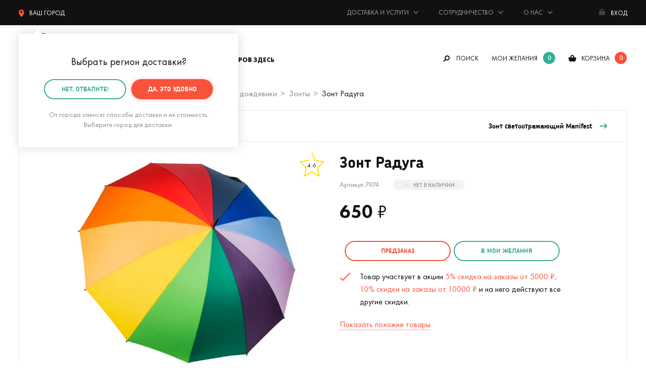

--- FILE ---
content_type: text/html; charset=UTF-8
request_url: https://mrgeek.ru/product/zont-raduga/
body_size: 25779
content:
<!doctype html><html class="no-js" lang="ru"><head><meta charset="utf-8"><base href="https://mrgeek.ru/"><title>Зонт Радуга купить по цене 650 руб. в интернет-магазине Мистер Гик</title><link rel="preconnect" href="https://storage.mrgeek.ru"><link rel="dns-prefetch" href="https://www.googletagmanager.com/"><link rel="preconnect" href="https://cdn.jsdelivr.net"><link rel="preconnect" href="https://www.google-analytics.com"><link rel="preload" href="/published/SC/html/scripts/repo_themes/mrgeek/static/fonts/woff2/futurapt-400.woff2" as="font" type="font/woff2" crossorigin><link rel="preload" href="/published/SC/html/scripts/repo_themes/mrgeek/static/fonts/woff2/futurapt-600.woff2" as="font" type="font/woff2" crossorigin><link rel="preload" href="/published/SC/html/scripts/repo_themes/mrgeek/static/fonts/woff2/futurapt-700.woff2" as="font" type="font/woff2" crossorigin><link rel="preload" href="/published/SC/html/scripts/repo_themes/mrgeek/static/fonts/woff2/futurapt-450.woff2" as="font" type="font/woff2" crossorigin><link rel="preload" href="/published/SC/html/scripts/repo_themes/mrgeek/static/fonts/woff2/chevin-700.woff2" as="font" type="font/woff2" crossorigin><link rel="preload" href="/published/SC/html/scripts/repo_themes/mrgeek/static/fonts/woff2/chevin-300.woff2" as="font" type="font/woff2" crossorigin><style>@font-face {font-family: 'Chevin';src: url('/published/SC/html/scripts/repo_themes/mrgeek/static/fonts/woff2/chevin-300.woff2') format('woff2');font-weight: 300;font-style: normal;font-display: swap;}@font-face {font-family: 'Chevin';src: url('/published/SC/html/scripts/repo_themes/mrgeek/static/fonts/woff2/chevin-700.woff2') format('woff2');font-weight: 700;font-style: normal;font-display: swap;}@font-face {font-family: 'Futura';src: url('/published/SC/html/scripts/repo_themes/mrgeek/static/fonts/woff2/futurapt-400.woff2') format('woff2');font-weight: 300;font-style: normal;font-display: swap;}@font-face {font-family: 'Futura';src: url('/published/SC/html/scripts/repo_themes/mrgeek/static/fonts/woff2/futurapt-450.woff2') format('woff2');font-weight: 500;font-style: normal;font-display: swap;}@font-face {font-family: 'Futura';src: url('/published/SC/html/scripts/repo_themes/mrgeek/static/fonts/woff2/futurapt-500.woff2') format('woff2');font-weight: 600;font-style: normal;font-display: swap;}@font-face {font-family: 'Futura';src: url('/published/SC/html/scripts/repo_themes/mrgeek/static/fonts/woff2/futurapt-600.woff2') format('woff2');font-weight: 700;font-style: normal;font-display: swap;}@font-face {font-family: 'Futura';src: url('/published/SC/html/scripts/repo_themes/mrgeek/static/fonts/woff2/futurapt-700.woff2') format('woff2');font-weight: 900;font-style: normal;font-display: swap;}@font-face {font-family: 'FontAwesome';src: url('/published/SC/html/scripts/repo_themes/mrgeek/static/fonts/woff2/fontawesome-400.woff2') format('woff2');font-weight: 400;font-style: normal;}</style><link rel="stylesheet" href="/published/SC/html/scripts/repo_themes/mrgeek/static/css/main.min.css?922322522222332232542232221" fetchpriority="high"><meta name="description" content="В интернет-магазине «Мистер Гик» вы можете купить Зонт Радуга по цене 650 рублей. Ответим на любой ваш вопрос по телефону +7 (495) 120-1398. Звоните!"> <meta http-equiv="x-ua-compatible" content="ie=edge"><meta name="viewport" content="width=device-width, initial-scale=1, maximum-scale=1"><meta content="telephone=no" name="format-detection"><meta name="HandheldFriendly" content="true"><script>var URL_ROOT = '/published/SC/html/scripts';</script><link rel="apple-touch-icon" href="/published/SC/html/scripts/repo_themes/mrgeek/apple-touch-icon.png"><link rel="icon" type="image/png" href="/published/SC/html/scripts/repo_themes/mrgeek/favicon-32x32.png" sizes="32x32"><link rel="icon" type="image/png" href="/published/SC/html/scripts/repo_themes/mrgeek/favicon-16x16.png" sizes="16x16"><link rel="manifest" href="/published/SC/html/scripts/repo_themes/mrgeek/manifest.json"><link rel="icon" href="/published/SC/html/scripts/repo_themes/mrgeek/favicon.ico"><link rel="icon" href="/published/SC/html/scripts/repo_themes/mrgeek/favicon.svg" type="image/svg+xml"><meta name="msapplication-config" content="/published/SC/html/scripts/repo_themes/mrgeek/browserconfig.xml"><meta name="theme-color" content="#3bad96"><link rel="preload" as="image" imagesrcset="https://storage.mrgeek.ru/gTnfyeYVjXPQSLA0WzM_5eXJOHLxItswFjrm6zh_UrQ/fit/540/540/no/1/aHR0cHM6Ly9tcmdlZWsucnUvaW1hZ2VzL3Byb2R1Y3RfcGljdHVyZXNfbmV3LzgwMDAvODIwMC84MjI1L3Byb2R1Y3RfcGljdHVyZXMvb3JpZ2luYWwvODIyNS0xLmpwZw.jpg 540w, https://storage.mrgeek.ru/HZX0fmOxfmBjOYbNEs0gF0pbfTb3aGiYPxh5ws-NIak/fit/1080/1080/no/1/aHR0cHM6Ly9tcmdlZWsucnUvaW1hZ2VzL3Byb2R1Y3RfcGljdHVyZXNfbmV3LzgwMDAvODIwMC84MjI1L3Byb2R1Y3RfcGljdHVyZXMvb3JpZ2luYWwvODIyNS0xLmpwZw.jpg 1080w" imagesizes="100vw"><meta name="twitter:card" content="product"><meta name="twitter:site" content="@mrgeekru"><meta name="twitter:creator" content="@mrgeekru"><meta name="twitter:title" content="Зонт Радуга"><meta name="twitter:image" content="https://storage.mrgeek.ru/HZX0fmOxfmBjOYbNEs0gF0pbfTb3aGiYPxh5ws-NIak/fit/1080/1080/no/1/aHR0cHM6Ly9tcmdlZWsucnUvaW1hZ2VzL3Byb2R1Y3RfcGljdHVyZXNfbmV3LzgwMDAvODIwMC84MjI1L3Byb2R1Y3RfcGljdHVyZXMvb3JpZ2luYWwvODIyNS0xLmpwZw.jpg"><meta name="twitter:label1" content="Цена:"><meta name="twitter:data1" content="650 ₽"><meta name="twitter:label2" content="Магазин подарков"><meta name="twitter:data2" content="Мистер Гик"><meta property="og:title" content="Зонт Радуга по цене 650 ₽"><meta property="og:type" content="product"><meta property="og:url" content="https://mrgeek.ru/product/zont-raduga/"><meta property="og:image" content="https://storage.mrgeek.ru/HZX0fmOxfmBjOYbNEs0gF0pbfTb3aGiYPxh5ws-NIak/fit/1080/1080/no/1/aHR0cHM6Ly9tcmdlZWsucnUvaW1hZ2VzL3Byb2R1Y3RfcGljdHVyZXNfbmV3LzgwMDAvODIwMC84MjI1L3Byb2R1Y3RfcGljdHVyZXMvb3JpZ2luYWwvODIyNS0xLmpwZw.jpg"><meta property="og:image:width" content="1080"><meta property="og:image:height" content="1080"><meta property="og:site_name" content="Мистер Гик — магазин подарков"><meta property="og:locale" content="ru_RU"><meta property="og:description" content="Говорят, если выйти под дождь с зонтом-радугой, то дождик вскоре прекратится. А у нас как раз есть такой зонтик, способный останавливать ливни и разгонять густые тучи. Вооружайтесь им после &quot;дождливых&quot; прогнозов..."><script>var mrgeek = mrgeek || { } ;mrgeek.user=  {logged:false} ;</script><script>
    window.dataLayer = window.dataLayer || [];
</script>
    <script>
        window.dataLayer.push({
            event: "view_item",
            ecommerce: {
                items: [{
                    item_name: "Зонт Радуга",
                    item_id: "7974",
                    price: "650.00",

                                                                                                                    item_category: "Одежда и аксессуары",
                                                                                                item_category2: "Аксессуары",
                                                                                                item_category3: "Зонты и дождевики",
                                                                                                item_category4: "Зонты",
                                                                quantity: 1
                }]
            }
        })
    </script>

<script>(function(w,d,s,l,i) { w[l]=w[l]||[];w[l].push( { 'gtm.start':new Date().getTime(),event:'gtm.js' } );var f=d.getElementsByTagName(s)[0],j=d.createElement(s),dl=l!='dataLayer'?'&l='+l:'';j.async=true;j.src='https://www.googletagmanager.com/gtm.js?id='+i+dl;f.parentNode.insertBefore(j,f);} )(window,document,'script','dataLayer','GTM-573HKX');</script><script src="/published/SC/html/scripts/repo_themes/mrgeek/static/js/part/JsHttpRequest.min.js?2" fetchpriority="high"></script><!-- canonical --><link rel="canonical" href="https://mrgeek.ru/product/zont-raduga/"><!-- /canonical --><script src="/published/SC/html/scripts/repo_themes/mrgeek/static/js/jquery.min.js?216633"></script></head><body><noscript><iframe src="https://www.googletagmanager.com/ns.html?id=GTM-573HKX" height="0" width="0" style="display:none;visibility:hidden"></iframe></noscript><div id="app"><header class="fixed_header"><div class="topbar"><div class="wrapper"><div class="topbar_inner"><!--noindex--><div class="city" :class="{ active: showCity }"><span title="Выбор города доставки" @click="if(!getCookie('topGeoSelected') && !getCookie('geoCity')){ showCity = !showCity } else { showmeCity(); }"><svg xmlns="http://www.w3.org/2000/svg" viewBox="0 0 49 70"><path d="M24.5 0A24.49 24.49 0 0 0 0 24.47C0 36.4 6.76 52.29 24.5 70 42.24 52.29 49 36.4 49 24.47A24.49 24.49 0 0 0 24.5 0zm0 30.75a9.14 9.14 0 1 1 9.15-9.14 9.14 9.14 0 0 1-9.15 9.14z"/></svg><span class="topGeoCityID">Ваш город</span></span><div class="showbox_city showbox_shadow"><span class="showbox_city_name"><span class="geoSelectedCity" style="display:none;">Ваш город -</span><span class="geoSelectedCountry" style="display:none;">Ваша страна -</span><span class="geoSelectedOther" >Выбрать регион доставки</span><span class="topGeoCityID"></span>?</span><div class="btn_group"><a rel="nofollow" href="#" class="btn red" @click.stop.prevent="createCookie('topGeoSelected', 1, 300*24); $('#topCountry_176').addClass('active'); showCity = !showCity" title="Подтвердить город доставки">Да, всё верно</a><a rel="nofollow" href="#" class="btn green_border" @click.stop.prevent="showmeCity" title="Выбрать другой городй доставки">нет, другой</a></div><div class="showbox_city_descr">От города зависят способы доставки и их стоимость. Выберите город для доставки.</div></div></div><!--/noindex--><span class="time">Будни: с 11 до 20, сб: 11 до 18, вс: выходной</span><a rel="nofollow" id="phone-msk" style="display:none;" title="+7 (495) 120-1398" href="tel:+74951201398"> <span class="phone">+7 (495) 120-13-98</span></a><ul class="topmenu"><li class="hasdrop"><span>Доставка и услуги</span><ul class="topmenu_inner"><li><a href="/dostavka-i-oplata/" title="Доставка и оплата">Доставка и оплата</a></li><li><a href="/dolyame/" title="Оплата Долями">Оплата Долями</a></li><li><a href="/upakovka-podarkov/" title="Подарочная упаковка">Подарочная упаковка</a></li><li><a href="/podarok-surpriz/" title="Тайный Санта, заказ-сюрприз">Тайный Санта<br>заказ-сюрприз</a></li><li><a href="/garantija/" title="Гарантия, обмен и возврат">Гарантия, обмен и возврат</a></li><li><a href="/blog/akcii/" title="Акции">Акции</a></li></ul></li><li class="hasdrop"><span>Сотрудничество</span><ul class="topmenu_inner"><li><a href="/podarki-optom/" title="Оптовые продажи">Оптовые продажи</a></li><li><a href="/predlojit-tovar/" title="Предложить товар">Предложить товар</a></li><li><a href="/partnerskaja-programma/" title="Партнерская программа">Партнерская программа</a></li></ul></li><li class="hasdrop"><span>О нас</span><ul class="topmenu_inner"><li><a href="/about/" title="О компании">О компании</a></li><li><a href="/kontakty/" title="Контакты">Контакты</a></li><li><a href="/rekvizity/" title="Реквизиты">Реквизиты</a></li><li><a href="/about/vakansii/" title="Вакансии"><strong>Вакансия!</strong></a></li></ul></li></ul><a href="" title="Авторизация, регистрация и восстановление пароля" class="enter" @click.stop.prevent="openModal('modal_registration')"><span class="name">Вход</span></a></div></div></div><div class="header"><div class="wrapper"><div class="header_inner"><a href="/" class="logo" title="Мистер Гик — магазин подарков"></a><div class="desktop_header"><div class="mainmenu_ov"><!--noindex--><div class="btn_landscape" :class="{ active: showLandmenu }"><div class="hasdrop_div" @click.stop.prevent="showLandmenu = !showLandmenu"><span>Каталог товаров здесь</span></div><div class="showme_menu showbox_shadow"><div class="menu_links"><a href="/category/podarki-na-novyj-god/">Подарки на Новый год 🎄</a><a href="/category/novinki/" title="Новинки">Новинки</a><a href="/category/skidki/" title="Скидки">Скидки</a><a href="/category/hity/" title="Хиты">Хиты</a><a href="/brands/" title="Бренды">Бренды</a><a href="/category/vse-tovary/" title="Весь каталог">Весь каталог</a><a href="/giftcard/" title="Подарочные сертификаты">Подарочные сертификаты</a></div><div class="menu_links"><a :class="{ active: tabMenu1Show }" @click.stop.prevent="tabMenu1" data-id="tabMenu1" title="Подарки">Подарки</a><a :class="{ active: tabMenu2Show }" @click.stop.prevent="tabMenu2" data-id="tabMenu2" title="Дом и офис">Дом и офис</a><a :class="{ active: tabMenu3Show }" @click.stop.prevent="tabMenu3" data-id="tabMenu3" title="Интерьер">Интерьер</a><a :class="{ active: tabMenu4Show }" @click.stop.prevent="tabMenu4" data-id="tabMenu4" title="Одежда и аксессуары">Одежда и аксессуары</a><a :class="{ active: tabMenu5Show }" @click.stop.prevent="tabMenu5" data-id="tabMenu5" title="Гаджеты и устройства">Гаджеты и устройства</a><a :class="{ active: tabMenu6Show }" @click.stop.prevent="tabMenu6" data-id="tabMenu6" title="Игры и игрушки">Игры и игрушки</a><a :class="{ active: tabMenu7Show }" @click.stop.prevent="tabMenu7" data-id="tabMenu7" title="Уход за собой">Уход за собой</a><a :class="{ active: tabMenu8Show }" @click.stop.prevent="tabMenu8" data-id="tabMenu8" title="Подборки">Подборки</a></div><div class="dropmenu_tab" :class="{ open: tabMenu1Show }"><div class="menu-subject"> </div><ul class="dropmenu"><li><div class="menu-subject"><a href="/category/otkrytki/" title="Открытки">Открытки</a></div></li><li><div class="menu-subject"><a href="/category/podarochnye-nabory/" title="Подарочные наборы">Подарочные наборы</a></div></li><li><div class="menu-subject"><a href="/category/gastronom/" title="Вкусные подарки">Вкусные подарки</a></div></li><li><div class="menu-subject"><a href="/category/suveniry-dlja-logotipa/" title="Сувениры для логотипа">Сувениры для логотипа</a></div></li><li><div class="menu-subject"><a href="/category/korporativnye-podarki/" title="Корпоративным заказчикам">Корпоративным заказчикам</a></div></li></ul><div class="menu-subject">На важные события</div><ul class="dropmenu"><li><a href="/category/podarki-na-den-rojdenija/" title="День рождения">День рождения</a></li><li><a href="/category/podarki-na-ubilej/" title="Юбилей">Юбилей</a></li><li><a href="/category/podarki-na-korporativ/" title="Корпоратив">Корпоратив</a></li><li><a href="/category/podarki-na-novoselje/" title="Новоселье">Новоселье</a></li><li><a href="/category/podarki-na-svadbu/" title="Свадьба">Свадьба</a></li><li><a href="/category/podarki-na-godovschinu-svadby/" title="Годовщина свадьбы">Годовщина свадьбы</a></li><li><a href="/category/podarok-na-malchishnik/" title="Мальчишник">Мальчишник</a></li><li><a href="/category/podarok-na-devichnik/" title="Девичник">Девичник</a></li><li><a href="/category/podarok-na-vypusknoj-v-shkole/" title="Выпускной в школе">Выпускной в школе</a></li><li><a href="/category/podarok-na-vypusknoj-v-detskom-sadu/" title="Выпускной в детском саду">Выпускной в детском саду</a></li></ul><div class="menu-subject"><a href="/kalendar-prazdnikov/" title="На ближайшие праздники">На ближайшие праздники</a></div><ul class="dropmenu"><li><a href="/category/podarki-na-novyj-god/" title="🎄 Новый год (31 декабря) 🎄">🎄 Новый год (31 декабря) 🎄</a></li><li><a href="/category/podarki-na-14-fevralja/" title="❤️ День св. Валентина (14 февраля)">❤️ День св. Валентина (14 февраля)</a></li><li><a href="/category/podarki-na-23-fevralja/" title="⭐ День защитника Отечества (23 февраля)">⭐ День защитника Отечества (23 февраля)</a></li><li><a href="/category/podarki-na-8-marta/" title="🌷 Международный женский день (8 марта)">🌷 Международный женский день (8 марта)</a></li></ul><div class="menu-subject">Кому дарим</div><ul class="dropmenu"><li><a href="/category/podarki-dlja-mujchin/" title="Мужчине">Мужчине</a></li><li><a href="/category/podarki-dlja-jenschin/" title="Женщине">Женщине</a></li><li><a href="/category/podarki-parnu/" title="Парню">Парню</a></li><li><a href="/category/podarki-devushke/" title="Девушке">Девушке</a></li><li><a href="/category/podarki-pape/" title="Папе">Папе</a></li><li><a href="/category/podarki-mame/" title="Маме">Маме</a></li><li><a href="/category/podarki-muju/" title="Мужу">Мужу</a></li><li><a href="/category/podarki-jene/" title="Жене">Жене</a></li><li><a href="/category/podarki-drugu/" title="Другу">Другу</a></li><li><a href="/category/podarki-podruge/" title="Подруге">Подруге</a></li><li><a href="/category/podarki-bratu/" title="Брату">Брату</a></li><li><a href="/category/podarki-sestre/" title="Сестре">Сестре</a></li><li><a href="/category/podarki-dedushke/" title="Дедушке">Дедушке</a></li><li><a href="/category/podarki-babushke/" title="Бабушке">Бабушке</a></li><li><a href="/category/podarok-synu/" title="Сыну">Сыну</a></li><li><a href="/category/podarok-dochke/" title="Дочке">Дочке</a></li><li><a href="/category/podarki-roditeljam/" title="Родителям">Родителям</a></li><li><a href="/category/podarki-molodym-roditeljam/" title="Молодым родителям">Молодым родителям</a></li><li><a href="/category/podarki-dlja-detej/" title="Детям">Детям</a></li><li><a href="/category/podarok-semjie/" title="Семье">Семье</a></li><li><a href="/category/podarok-testju-svekru/" title="Тестю (свекру)">Тестю (свекру)</a></li><li><a href="/category/originalnyj-podarok-tesche/" title="Теще (свекрови)">Теще (свекрови)</a></li><li><a href="/category/podarki-druzjam/" title="Друзьям">Друзьям</a></li><li><a href="/category/podarki-kollegam/" title="Коллегам">Коллегам</a></li></ul><div class="menu-subject">По профессии и хобби</div><ul class="dropmenu"><li><a href="/category/podarki-avtomobilistu/" title="Автомобилисту 🚗">Автомобилисту 🚗</a></li><li><a href="/category/podarki-aitishniku/" title="Айтишнику 👨‍💻">Айтишнику 👨‍💻</a></li><li><a href="/category/podarok-biznesmenu/" title="Бизнесмену 👨‍💼">Бизнесмену 👨‍💼</a></li><li><a href="/category/podarki-voennomu/" title="Военному 💂">Военному 💂</a></li><li><a href="/category/podarki-vospitatelyam/" title="Воспитателю 👩‍🏫">Воспитателю 👩‍🏫</a></li><li><a href="/category/podarki-vrachu/" title="Врачу 👨‍⚕️">Врачу 👨‍⚕️</a></li><li><a href="/category/podarki-giku/" title="Гику 🤓">Гику 🤓</a></li><li><a href="/category/podarki-domohozjajke/" title="Домохозяйке 🧹">Домохозяйке 🧹</a></li><li><a href="/category/kinomanam/" title="Киноману 🎥">Киноману 🎥</a></li><li><a href="/category/podarki-muzykantu/" title="Музыканту 🎵">Музыканту 🎵</a></li><li><a href="/category/podarki-ohotniku/" title="Охотнику 🏹">Охотнику 🏹</a></li><li><a href="/category/podarki-povaru/" title="Повару 👨‍🍳">Повару 👨‍🍳</a></li><li><a href="/category/podarki-turistu/" title="Путешественнику 🚢">Путешественнику 🚢</a></li><li><a href="/category/podarki-rukovoditelu/" title="Руководителю 👨‍💼">Руководителю 👨‍💼</a></li><li><a href="/category/podarki-rybaku/" title="Рыбаку 🎣">Рыбаку 🎣</a></li><li><a href="/category/podarki-sportsmenu/" title="Спортсмену 🏃">Спортсмену 🏃</a></li><li><a href="/category/podarki-stroitelju/" title="Строителю 🏗️">Строителю 🏗️</a></li><li><a href="/category/podarki-studentu/" title="Студенту 👨‍🎓">Студенту 👨‍🎓</a></li><li><a href="/category/podarok-uchenomu/" title="Ученому 👨‍🔬">Ученому 👨‍🔬</a></li><li><a href="/category/podarki-uchitelu/" title="Учителю 👩‍🏫">Учителю 👩‍🏫</a></li><li><a href="/category/futbolnye-suveniry/" title="Футбольному болельщику ⚽">Футбольному болельщику ⚽</a></li></ul></div><div class="dropmenu_tab" :class="{ open: tabMenu2Show }"><div class="menu-subject"><a href="/category/kuhnja/" title="Кухня">Кухня</a></div><ul class="dropmenu"><li><a href="/category/krujki/" title="Кружки">Кружки</a></li><li><a href="/category/termokrujki-i-termosy/" title="Термокружки и термосы">Термокружки и термосы</a></li><li><a href="/category/coffee/" title="Время кофе">Время кофе</a></li><li><a href="/category/lanch-boksy/" title="Ланч-боксы">Ланч-боксы</a></li><li><a href="/category/butylki/" title="Бутылки">Бутылки</a></li><li><a href="/category/tarelki/" title="Тарелки">Тарелки</a></li><li><a href="/category/organizacija-i-porjadok/" title="Организация и порядок ">Организация и порядок </a></li><li><a href="/category/vinnyj-razdel/" title="Винный раздел">Винный раздел</a></li><li><a href="/category/zavarniki-dlja-chaja/" title="Заварники для чая">Заварники для чая</a></li><li><a href="/category/fartuki/" title="Фартуки">Фартуки</a></li><li><a href="/category/tehnika-dlja-kuhni/" title="Техника для кухни">Техника для кухни</a></li></ul><div class="menu-subject"><a href="/category/bar/" title="Бар">Бар</a></div><ul class="dropmenu"><li><a href="/category/dispensery-dlja-napitkov/" title="Диспенсеры для напитков">Диспенсеры для напитков</a></li><li><a href="/category/pivnye-bokaly/" title="Пивные бокалы">Пивные бокалы</a></li><li><a href="/category/stopki/" title="Стопки">Стопки</a></li><li><a href="/category/formy-dlja-lda/" title="Формы для льда">Формы для льда</a></li><li><a href="/category/shtopory/" title="Штопоры">Штопоры</a></li><li><a href="/category/otkryvashki/" title="Открывалки">Открывалки</a></li><li><a href="/category/alkoigry/" title="Алкоигры">Алкоигры</a></li></ul><div class="menu-subject"><a href="/category/rabochee-mesto/" title="Рабочее место">Рабочее место</a></div><ul class="dropmenu"><li><a href="/category/zarjadnye-stancii/" title="Зарядные станции">Зарядные станции</a></li><li><a href="/category/nastolnye-organajzery/" title="Настольные органайзеры">Настольные органайзеры</a></li><li><a href="/category/podstavki-pod-chashku/" title="Подставки под чашку">Подставки под чашку</a></li></ul><div class="menu-subject"><a href="/category/kanceljarija/" title="Канцелярия">Канцелярия</a></div><ul class="dropmenu"><li><a href="/category/ruchki/" title="Ручки">Ручки</a></li><li><a href="/category/bloknoty/" title="Блокноты">Блокноты</a></li><li><a href="/category/stikery/" title="Стикеры">Стикеры</a></li><li><a href="/category/zakladki-dlja-knig/" title="Закладки для книг">Закладки для книг</a></li><li><a href="/category/penaly/" title="Пеналы">Пеналы</a></li><li><a href="/category/oblojki-dlja-knig/" title="Обложки для книг (антибуки)">Обложки для книг (антибуки)</a></li><li><a href="/category/avtovizitki/" title="Автовизитки">Автовизитки</a></li><li><a href="/category/kalendari/" title="Календари">Календари</a></li></ul><div class="menu-subject"> </div><ul class="dropmenu"><li><div class="menu-subject"><a href="/category/knigi/" title="Книги">Книги</a></div></li><li><div class="menu-subject"><a href="/category/vsjo-dlja-domashnih-rastenij/" title="Для комнатных растений">Для комнатных растений</a></div></li><li><div class="menu-subject"><a href="/category/vannaja/" title="Ванная">Ванная</a></div></li><li><div class="menu-subject"><a href="/category/tualet/" title="Туалет">Туалет</a></div></li><li><div class="menu-subject"><a href="/category/suveniry/" title="Сувениры">Сувениры</a></div></li><li><div class="menu-subject"><a href="/category/dlja-pitomcev/" title="Для домашних питомцев">Для домашних питомцев</a></div></li></ul></div><div class="dropmenu_tab" :class="{ open: tabMenu3Show }"><div class="menu-subject"><a href="/category/domashnij-tekstil/" title="Домашний текстиль">Домашний текстиль</a></div><ul class="dropmenu"><li><a href="/category/podushki/" title="Подушки">Подушки</a></li><li><a href="/category/pledy/" title="Пледы">Пледы</a></li><li><a href="/category/polotenca/" title="Полотенца">Полотенца</a></li><li><a href="/category/kovriki-dlja-vhodnoj-dveri/" title="Коврики для входной двери">Коврики для входной двери</a></li><li><a href="/category/pokryvala/" title="Покрывала">Покрывала</a></li></ul><div class="menu-subject"><a href="/category/svetilniki/" title="Светильники, лампы, ночники">Светильники, лампы, ночники</a></div><div class="menu-subject"><a href="/category/chasy/" title="Часы">Часы</a></div><ul class="dropmenu"><li><a href="/category/nastennye-chasy/" title="Настенные часы">Настенные часы</a></li><li><a href="/category/chasy-i-budilniki/" title="Настольные часы и будильники">Настольные часы и будильники</a></li></ul><div class="menu-subject"><a href="/category/hranenie/" title="Хранение">Хранение</a></div><ul class="dropmenu"><li><a href="/category/shkatulki-i-podstavki-dlja-ukrashenij/" title="Шкатулки и подставки для украшений">Шкатулки и подставки для украшений</a></li><li><a href="/category/kopilki/" title="Копилки">Копилки</a></li></ul><div class="menu-subject"> </div><ul class="dropmenu"><li><div class="menu-subject"><a href="/category/vazy/" title="Вазы">Вазы</a></div></li><li><div class="menu-subject"><a href="/category/zerkala/" title="Зеркала">Зеркала</a></div></li><li><div class="menu-subject"><a href="/category/fotoramki/" title="Фоторамки">Фоторамки</a></div></li><li><div class="menu-subject"><a href="/category/karty-mira/" title="Карты мира, путеводители">Карты мира, путеводители</a></div></li><li><div class="menu-subject"><a href="/category/kresla-pufiki/" title="Кресла, пуфики">Кресла, пуфики</a></div></li><li><div class="menu-subject"><a href="/category/kljuchnicy/" title="Ключницы">Ключницы</a></div></li><li><div class="menu-subject"><a href="/category/pepelnicy/" title="Пепельницы">Пепельницы</a></div></li><li><div class="menu-subject"><a href="/category/magnity/" title="Магниты">Магниты</a></div></li><li><div class="menu-subject"><a href="/category/postery/" title="Постеры">Постеры</a></div></li><li><div class="menu-subject"><a href="/category/globusy/" title="Глобусы">Глобусы</a></div></li><li><div class="menu-subject"><a href="/category/ukrashenija-dlja-doma-i-ofisa/" title="Украшения для дома и офиса">Украшения для дома и офиса</a></div></li></ul></div><div class="dropmenu_tab" :class="{ open: tabMenu4Show }"><div class="menu-subject"> </div><ul class="dropmenu"><li><div class="menu-subject"><a href="/category/mujskaja-odejda/" title="Мужская одежда">Мужская одежда</a></div></li><li><div class="menu-subject"><a href="/category/jenskaja-odejda/" title="Женская одежда">Женская одежда</a></div></li><li><div class="menu-subject"><a href="/category/noski/" title="Носки">Носки</a></div></li><li><div class="menu-subject"><a href="/category/pledy-s-rukavami/" title="Пледы с рукавами">Пледы с рукавами</a></div></li><li><div class="menu-subject"><a href="/category/obuv/" title="Тапочки">Тапочки</a></div></li></ul><div class="menu-subject"><a href="/category/aksessuary/" title="Аксессуары">Аксессуары</a></div><ul class="dropmenu"><li><a href="/category/perchatki/" title="Перчатки">Перчатки</a></li><li><a href="/category/zonty/" title="Зонты">Зонты</a></li><li><a href="/category/dojdeviki/" title="Дождевики">Дождевики</a></li><li><a href="/category/rjukzaki/" title="Рюкзаки">Рюкзаки</a></li><li><a href="/category/sumki-koshelki/" title="Сумки, кошельки, косметички">Сумки, кошельки, косметички</a></li><li><a href="/category/oblojki-dlja-pasporta/" title="Обложки для паспорта">Обложки для паспорта</a></li><li><a href="/category/maski-dlja-sna/" title="Маски для сна">Маски для сна</a></li><li><a href="/category/breloki/" title="Брелоки">Брелоки</a></li><li><a href="/category/znachki/" title="Значки">Значки</a></li><li><a href="/category/oblojki-dlja-studencheskogo/" title="Обложки для студенческого">Обложки для студенческого</a></li><li><a href="/category/oblojki-dlya-avtodokumentov/" title="Обложки для автодокументов">Обложки для автодокументов</a></li><li><a href="/category/oblojki-na-zachetku/" title="Обложки на зачетную книжку">Обложки на зачетную книжку</a></li></ul><div class="menu-subject"><a href="/category/dlja-karnavala/" title="Для карнавала и праздника">Для карнавала и праздника</a></div><ul class="dropmenu"><li><a href="/category/maski/" title="Маски">Маски</a></li><li><a href="/category/vozdushnye-shary/" title="Воздушные шары">Воздушные шары</a></li><li><a href="/category/fotobutaforija/" title="Фотобутафория">Фотобутафория</a></li></ul></div><div class="dropmenu_tab" :class="{ open: tabMenu5Show }"><div class="menu-subject"><a href="/category/dlja-kompjutera/" title="Для компьютера">Для компьютера</a></div><ul class="dropmenu"><li><a href="/category/usb-gadjety/" title="USB Гаджеты">USB Гаджеты</a></li><li><a href="/category/fleshki/" title="Флешки">Флешки</a></li><li><a href="/category/myshki-i-klaviatury/" title="Мышки">Мышки</a></li></ul><div class="menu-subject"><a href="/category/dlja-telefona-i-plansheta/" title="Для телефона и планшета">Для телефона и планшета</a></div><ul class="dropmenu"><li><a href="/category/zarjadnye-stancii/" title="Зарядные станции">Зарядные станции</a></li><li><a href="/category/vneshnie-akkumuljatory/" title="Внешние аккумуляторы">Внешние аккумуляторы</a></li></ul><div class="menu-subject"> </div><ul class="dropmenu"><li><div class="menu-subject"><a href="/category/audio/" title="Аудио">Аудио</a></div></li><li><div class="menu-subject"><a href="/category/tehnika-dlja-doma/" title="Техника для дома">Техника для дома</a></div></li><li><div class="menu-subject"><a href="/category/dlja-avto/" title="В автомобиль">В автомобиль</a></div></li><li><div class="menu-subject"><a href="/category/batarejki/" title="Батарейки">Батарейки</a></div></li><li><div class="menu-subject"><a href="/category/kabeli-i-perehodniki/" title="Кабели, переходники и адаптеры">Кабели, переходники и адаптеры</a></div></li></ul></div><div class="dropmenu_tab" :class="{ open: tabMenu6Show }"><div class="menu-subject"><a href="/category/aktivnyj-otdyh/" title="Активный отдых">Активный отдых</a></div><ul class="dropmenu"><li><a href="/category/igry-na-otkrytom-vozduhe/" title="На открытом воздухе">На открытом воздухе</a></li><li><a href="/category/igry-na-more/" title="На море">На море</a></li></ul><div class="menu-subject"> </div><ul class="dropmenu"><li><div class="menu-subject"><a href="/category/igrushki/" title="Игрушки">Игрушки</a></div></li><li><div class="menu-subject"><a href="/category/nastolnye-igry/" title="Настольные игры">Настольные игры</a></div></li><li><div class="menu-subject"><a href="/category/nabory-dlja-tvorchestva/" title="Наборы для творчества">Наборы для творчества</a></div></li><li><div class="menu-subject"><a href="/category/poznavatelnye-nabory/" title="Познавательные наборы">Познавательные наборы</a></div></li><li><div class="menu-subject"><a href="/category/vyrasti-sam/" title="Вырасти сам">Вырасти сам</a></div></li><li><div class="menu-subject"><a href="/category/konstruktory/" title="Конструкторы">Конструкторы</a></div></li><li><div class="menu-subject"><a href="/category/golovolomki/" title="Головоломки">Головоломки</a></div></li><li><div class="menu-subject"><a href="/category/3d-pazly/" title="3D Пазлы (конструкторы)">3D Пазлы (конструкторы)</a></div></li><li><div class="menu-subject"><a href="/category/mjagkie-igrushki/" title="Мягкие игрушки">Мягкие игрушки</a></div></li><li><div class="menu-subject"><a href="/category/igrushki-grelki/" title="Игрушки-грелки">Игрушки-грелки</a></div></li><li><div class="menu-subject"><a href="/category/muzykalnye-igrushki/" title="Музыкальные игрушки">Музыкальные игрушки</a></div></li><li><div class="menu-subject"><a href="/category/nebesney-fonariki/" title="Летающие фонарики">Летающие фонарики</a></div></li><li><div class="menu-subject"><a href="/category/alkoigry/" title="Алкоигры">Алкоигры</a></div></li></ul></div><div class="dropmenu_tab" :class="{ open: tabMenu7Show }"><div class="menu-subject"> </div><ul class="dropmenu"><li><div class="menu-subject"><a href="/category/jenskaja-kosmetika/" title="Женская косметика">Женская косметика</a></div></li><li><div class="menu-subject"><a href="/category/mujskaja-kosmetika/" title="Мужская косметика">Мужская косметика</a></div></li><li><div class="menu-subject"><a href="/category/uhod-za-telom/" title="Уход за телом">Уход за телом</a></div></li><li><div class="menu-subject"><a href="/category/mylo/" title="Мыло">Мыло</a></div></li><li><div class="menu-subject"><a href="/category/zdorove/" title="Здоровье">Здоровье</a></div></li><li><div class="menu-subject"><a href="/category/sredstva-individualnoj-zaschity/" title="Защита от вирусов">Защита от вирусов</a></div></li></ul></div><div class="dropmenu_tab" :class="{ open: tabMenu8Show }"><div class="menu-subject">По цене</div><ul class="dropmenu"><li><a href="/category/podarki-do-500-rublej/" title="До 500 ₽">До 500 ₽</a></li><li><a href="/category/podarki-ot-500-do-1000-rublej/" title="От 500 до 1 000 ₽">От 500 до 1 000 ₽</a></li><li><a href="/category/podarki-ot-1000-rublej-do-2500-rublej/" title="От 1 000 до 2 500 ₽">От 1 000 до 2 500 ₽</a></li><li><a href="/category/podarki-ot-2500-rublej-do-5000-rublej/" title="От 2 500 до 5 000 ₽">От 2 500 до 5 000 ₽</a></li><li><a href="/category/podarki-ot-5000-rublej-do-10000-rublej/" title="От 5 000  до 10 000 ₽">От 5 000  до 10 000 ₽</a></li><li><a href="/category/podarki-ot-10000-rublej/" title="От 10 000 ₽">От 10 000 ₽</a></li></ul><div class="menu-subject"><a href="/brands/" title="Все бренды">Все бренды</a></div><ul class="dropmenu"><li><a href="/category/antibuki/" title="Антибуки">Антибуки</a></li><li><a href="/category/buro-nahodok/" title="Бюро находок">Бюро находок</a></li><li><a href="/category/balvi/" title="Balvi">Balvi</a></li><li><a href="/category/idventure/" title="IDventure">IDventure</a></li><li><a href="/category/new-wallet/" title="New Wallet">New Wallet</a></li><li><a href="/category/tassen/" title="Tassen">Tassen</a></li><li><a href="/category/reisenthel/" title="Reisenthel">Reisenthel</a></li><li><a href="/category/st-friday-socks/" title="St. Friday Socks">St. Friday Socks</a></li></ul><div class="menu-subject">Интересные подборки</div><ul class="dropmenu"><li><a href="/category/sobiraemsja-na-shashlyki/" title="Собираемся на шашлыки 🍢">Собираемся на шашлыки 🍢</a></li><li><a href="/category/podarki-giku/" title="Гикам 🤓">Гикам 🤓</a></li><li><a href="/category/dlja-vljublennyh/" title="Влюбленным 💕">Влюбленным 💕</a></li><li><a href="/category/dlja-vzroslyh/" title="18+ 🔞">18+ 🔞</a></li><li><a href="/category/vse-dlja-vecherinok/" title="Все для вечеринок 🎉">Все для вечеринок 🎉</a></li><li><a href="/category/edinorogi/" title="Единороги 🦄">Единороги 🦄</a></li><li><a href="/category/dinozavry/" title="Динозавры 🦕">Динозавры 🦕</a></li><li><a href="/category/lamy/" title="Ламы 🦙">Ламы 🦙</a></li><li><a href="/category/kotomanija/" title="Котомания 🐱">Котомания 🐱</a></li><li><a href="/category/cherepa/" title="Черепа 💀">Черепа 💀</a></li><li><a href="/category/kosmos/" title="Космос 🪐">Космос 🪐</a></li><li><a href="/category/rock/" title="Рок 🤘">Рок 🤘</a></li><li><a href="/category/steampunk/" title="Стимпанк ⚙️">Стимпанк ⚙️</a></li><li><a href="/category/ujutnaja-zima/" title="Уютная зима ❄">Уютная зима ❄</a></li><li><a href="/category/vesennee-nastroenie/" title="Весеннее настроение 🌱">Весеннее настроение 🌱</a></li><li><a href="/category/cvet-nastroenija-leto/" title="Цвет настроения — ЛЕТО! 🌞">Цвет настроения — ЛЕТО! 🌞</a></li><li><a href="/category/ujutnaja-osen/" title="Уютная осень 🍁">Уютная осень 🍁</a></li><li><a href="/category/otdyh-na-prirode/" title="Отдых на природе 🌳️">Отдых на природе 🌳️</a></li><li><a href="/category/vinnyj-razdel/" title="Винный раздел 🍷">Винный раздел 🍷</a></li><li><a href="/category/coffee/" title="Кофемания ☕">Кофемания ☕</a></li><li><a href="/category/pivnoj-razdel/" title="Пивной раздел 🍺">Пивной раздел 🍺</a></li><li><a href="/category/tropiki/" title="Тропики — вечное лето 🌵">Тропики — вечное лето 🌵</a></li><li><a href="/category/v-puteshestvie/" title="В отпуск (путешествие) 🏄">В отпуск (путешествие) 🏄</a></li><li><a href="/category/podarki-na-1-sentjabrja/" title="Готовимся к учебе 🎓🎒">Готовимся к учебе 🎓🎒</a></li><li><a href="/category/v-ofis/" title="Для офиса 🖥️">Для офиса 🖥️</a></li><li><a href="/category/podarki-na-temu-marvel/" title="Вселенная Marvel">Вселенная Marvel</a></li><li><a href="/category/podarki-na-temu-dc-comics/" title="Вселенная DC Comics">Вселенная DC Comics</a></li><li><a href="/category/suveniry-star-wars/" title="Сувениры Star Wars">Сувениры Star Wars</a></li><li><a href="/category/chellendji/" title="Челленджи 📋">Челленджи 📋</a></li><li><a href="/category/avokado/" title="Авокадо 🥑">Авокадо 🥑</a></li><li><a href="/category/jivotnye/" title="Животные 🐶🐬🕊️">Животные 🐶🐬🕊️</a></li><li><a href="/category/dizajnerskie-podarki/" title="Дизайнерские 🎁">Дизайнерские 🎁</a></li><li><a href="/category/rozovoe-nastroenie/" title="Pink 🌸">Pink 🌸</a></li><li><a href="/category/zoj/" title="ЗОЖ 💪">ЗОЖ 💪</a></li><li><a href="/category/prikoly-i-rozygryshi/" title="Розыгрыши 🤣">Розыгрыши 🤣</a></li><li><a href="/category/dlja-otdyha-na-dache/" title="Отдых на даче 🏡">Отдых на даче 🏡</a></li><li><a href="/category/eco/" title="Эко-товары 🌱♻️">Эко-товары 🌱♻️</a></li></ul></div></div></div><!--/noindex--><ul class="mainmenu"><li><div class="menu_list"><a href="/category/podarki-na-novyj-god/">Подарки на Новый год 🎄</a></div></li><li><div class="menu_list"><a href="/category/novinki/">Новинки</a></div></li><li><div class="menu_list"><a href="/category/skidki/">Скидки</a></div></li><li><div class="menu_list"><a href="/category/hity/">Хиты</a></div></li><li><div class="menu_list"><a href="/brands/">Бренды</a></div></li><li><div class="menu_list"><a href="/giftcard/" class="giftcard_menu ">Подарочные сертификаты</a></div></li></ul></div><div class="topright_menu"><span class="search" @click="showSearch = !showSearch" title="Поиск по товарам на сайте">поиск</span><div class="search_float" :class="{ open: showSearch }" itemscope itemtype="https://schema.org/WebSite"><link itemprop="url" href="https://mrgeek.ru"><form action="/search/" method="get" id="search" itemprop="potentialAction" itemscope itemtype="https://schema.org/SearchAction"><meta itemprop="target" content="https://mrgeek.ru/search/?searchstring={searchstring}"/><input itemprop="query-input" type="text" placeholder="Поиск по товарам на сайте" id="typeahead" autocomplete="off" spellcheck="false" maxlength="50" title="Поиск по товарам на сайте" required name="searchstring" value=''><div class="showme_block showbox_shadow" id="searchResultID"></div><button type="submit" title="Искать!"></button></form><div class="close_search" title="Скрыть поле поиска по сайту" @click="showSearch = !showSearch"></div></div><div class="myfavorite showmecat" title="Мои желания"><a href="/wishlist/" rel="nofollow">мои желания<span>0</span></a><div class="showme_block showbox_shadow" id="topWish"><div class="loader2"></div></div></div><!--noindex--><div class="cart showmecat" title="Корзина"><a rel="nofollow" href="/cart/">корзина <span class="shpcrtgc"></span></a><div class="showme_block showbox_shadow" id="topCart"><div class="loader2"></div></div></div><!--/noindex--></div></div></div></div></div><div class="wrapper clearfix main_cats"><!--noindex--><ul class="mainmenu"><li class="hasdrop"><div class="hasdrop_div menu_list"><a href="/category/podarki/" title="Подарки">Подарки</a></div><div class="showme_menu showbox_shadow"><div class="menu-subject"> </div><ul class="dropmenu"><li><div class="menu-subject"><a href="/category/otkrytki/" title="Открытки">Открытки</a></div></li><li><div class="menu-subject"><a href="/category/podarochnye-nabory/" title="Подарочные наборы">Подарочные наборы</a></div></li><li><div class="menu-subject"><a href="/category/gastronom/" title="Вкусные подарки">Вкусные подарки</a></div></li><li><div class="menu-subject"><a href="/category/suveniry-dlja-logotipa/" title="Сувениры для логотипа">Сувениры для логотипа</a></div></li><li><div class="menu-subject"><a href="/category/korporativnye-podarki/" title="Корпоративным заказчикам">Корпоративным заказчикам</a></div></li></ul><div class="menu-subject">На важные события</div><ul class="dropmenu"><li><a href="/category/podarki-na-den-rojdenija/" title="День рождения">День рождения</a></li><li><a href="/category/podarki-na-ubilej/" title="Юбилей">Юбилей</a></li><li><a href="/category/podarki-na-korporativ/" title="Корпоратив">Корпоратив</a></li><li><a href="/category/podarki-na-novoselje/" title="Новоселье">Новоселье</a></li><li><a href="/category/podarki-na-svadbu/" title="Свадьба">Свадьба</a></li><li><a href="/category/podarki-na-godovschinu-svadby/" title="Годовщина свадьбы">Годовщина свадьбы</a></li><li><a href="/category/podarok-na-malchishnik/" title="Мальчишник">Мальчишник</a></li><li><a href="/category/podarok-na-devichnik/" title="Девичник">Девичник</a></li><li><a href="/category/podarok-na-vypusknoj-v-shkole/" title="Выпускной в школе">Выпускной в школе</a></li><li><a href="/category/podarok-na-vypusknoj-v-detskom-sadu/" title="Выпускной в детском саду">Выпускной в детском саду</a></li></ul><div class="menu-subject"><a href="/kalendar-prazdnikov/" title="На ближайшие праздники">На ближайшие праздники</a></div><ul class="dropmenu"><li><a href="/category/podarki-na-novyj-god/" title="🎄 Новый год (31 декабря) 🎄">🎄 Новый год (31 декабря) 🎄</a></li><li><a href="/category/podarki-na-14-fevralja/" title="❤️ День св. Валентина (14 февраля)">❤️ День св. Валентина (14 февраля)</a></li><li><a href="/category/podarki-na-23-fevralja/" title="⭐ День защитника Отечества (23 февраля)">⭐ День защитника Отечества (23 февраля)</a></li><li><a href="/category/podarki-na-8-marta/" title="🌷 Международный женский день (8 марта)">🌷 Международный женский день (8 марта)</a></li></ul><div class="menu-subject">Кому дарим</div><ul class="dropmenu"><li><a href="/category/podarki-dlja-mujchin/" title="Мужчине">Мужчине</a></li><li><a href="/category/podarki-dlja-jenschin/" title="Женщине">Женщине</a></li><li><a href="/category/podarki-parnu/" title="Парню">Парню</a></li><li><a href="/category/podarki-devushke/" title="Девушке">Девушке</a></li><li><a href="/category/podarki-pape/" title="Папе">Папе</a></li><li><a href="/category/podarki-mame/" title="Маме">Маме</a></li><li><a href="/category/podarki-muju/" title="Мужу">Мужу</a></li><li><a href="/category/podarki-jene/" title="Жене">Жене</a></li><li><a href="/category/podarki-drugu/" title="Другу">Другу</a></li><li><a href="/category/podarki-podruge/" title="Подруге">Подруге</a></li><li><a href="/category/podarki-bratu/" title="Брату">Брату</a></li><li><a href="/category/podarki-sestre/" title="Сестре">Сестре</a></li><li><a href="/category/podarki-dedushke/" title="Дедушке">Дедушке</a></li><li><a href="/category/podarki-babushke/" title="Бабушке">Бабушке</a></li><li><a href="/category/podarok-synu/" title="Сыну">Сыну</a></li><li><a href="/category/podarok-dochke/" title="Дочке">Дочке</a></li><li><a href="/category/podarki-roditeljam/" title="Родителям">Родителям</a></li><li><a href="/category/podarki-molodym-roditeljam/" title="Молодым родителям">Молодым родителям</a></li><li><a href="/category/podarki-dlja-detej/" title="Детям">Детям</a></li><li><a href="/category/podarok-semjie/" title="Семье">Семье</a></li><li><a href="/category/podarok-testju-svekru/" title="Тестю (свекру)">Тестю (свекру)</a></li><li><a href="/category/originalnyj-podarok-tesche/" title="Теще (свекрови)">Теще (свекрови)</a></li><li><a href="/category/podarki-druzjam/" title="Друзьям">Друзьям</a></li><li><a href="/category/podarki-kollegam/" title="Коллегам">Коллегам</a></li></ul><div class="menu-subject">По профессии и хобби</div><ul class="dropmenu"><li><a href="/category/podarki-avtomobilistu/" title="Автомобилисту 🚗">Автомобилисту 🚗</a></li><li><a href="/category/podarki-aitishniku/" title="Айтишнику 👨‍💻">Айтишнику 👨‍💻</a></li><li><a href="/category/podarok-biznesmenu/" title="Бизнесмену 👨‍💼">Бизнесмену 👨‍💼</a></li><li><a href="/category/podarki-voennomu/" title="Военному 💂">Военному 💂</a></li><li><a href="/category/podarki-vospitatelyam/" title="Воспитателю 👩‍🏫">Воспитателю 👩‍🏫</a></li><li><a href="/category/podarki-vrachu/" title="Врачу 👨‍⚕️">Врачу 👨‍⚕️</a></li><li><a href="/category/podarki-giku/" title="Гику 🤓">Гику 🤓</a></li><li><a href="/category/podarki-domohozjajke/" title="Домохозяйке 🧹">Домохозяйке 🧹</a></li><li><a href="/category/kinomanam/" title="Киноману 🎥">Киноману 🎥</a></li><li><a href="/category/podarki-muzykantu/" title="Музыканту 🎵">Музыканту 🎵</a></li><li><a href="/category/podarki-ohotniku/" title="Охотнику 🏹">Охотнику 🏹</a></li><li><a href="/category/podarki-povaru/" title="Повару 👨‍🍳">Повару 👨‍🍳</a></li><li><a href="/category/podarki-turistu/" title="Путешественнику 🚢">Путешественнику 🚢</a></li><li><a href="/category/podarki-rukovoditelu/" title="Руководителю 👨‍💼">Руководителю 👨‍💼</a></li><li><a href="/category/podarki-rybaku/" title="Рыбаку 🎣">Рыбаку 🎣</a></li><li><a href="/category/podarki-sportsmenu/" title="Спортсмену 🏃">Спортсмену 🏃</a></li><li><a href="/category/podarki-stroitelju/" title="Строителю 🏗️">Строителю 🏗️</a></li><li><a href="/category/podarki-studentu/" title="Студенту 👨‍🎓">Студенту 👨‍🎓</a></li><li><a href="/category/podarok-uchenomu/" title="Ученому 👨‍🔬">Ученому 👨‍🔬</a></li><li><a href="/category/podarki-uchitelu/" title="Учителю 👩‍🏫">Учителю 👩‍🏫</a></li><li><a href="/category/futbolnye-suveniry/" title="Футбольному болельщику ⚽">Футбольному болельщику ⚽</a></li></ul></div></li><li class="hasdrop"><div class="hasdrop_div menu_list"><a href="/category/dlja-doma-i-ofisa/" title="Дом и офис">Дом и офис</a></div><div class="showme_menu showbox_shadow"><div class="menu-subject"><a href="/category/kuhnja/" title="Кухня">Кухня</a></div><ul class="dropmenu"><li><a href="/category/krujki/" title="Кружки">Кружки</a></li><li><a href="/category/termokrujki-i-termosy/" title="Термокружки и термосы">Термокружки и термосы</a></li><li><a href="/category/coffee/" title="Время кофе">Время кофе</a></li><li><a href="/category/lanch-boksy/" title="Ланч-боксы">Ланч-боксы</a></li><li><a href="/category/butylki/" title="Бутылки">Бутылки</a></li><li><a href="/category/tarelki/" title="Тарелки">Тарелки</a></li><li><a href="/category/organizacija-i-porjadok/" title="Организация и порядок ">Организация и порядок </a></li><li><a href="/category/vinnyj-razdel/" title="Винный раздел">Винный раздел</a></li><li><a href="/category/zavarniki-dlja-chaja/" title="Заварники для чая">Заварники для чая</a></li><li><a href="/category/fartuki/" title="Фартуки">Фартуки</a></li><li><a href="/category/tehnika-dlja-kuhni/" title="Техника для кухни">Техника для кухни</a></li></ul><div class="menu-subject"><a href="/category/bar/" title="Бар">Бар</a></div><ul class="dropmenu"><li><a href="/category/dispensery-dlja-napitkov/" title="Диспенсеры для напитков">Диспенсеры для напитков</a></li><li><a href="/category/pivnye-bokaly/" title="Пивные бокалы">Пивные бокалы</a></li><li><a href="/category/stopki/" title="Стопки">Стопки</a></li><li><a href="/category/formy-dlja-lda/" title="Формы для льда">Формы для льда</a></li><li><a href="/category/shtopory/" title="Штопоры">Штопоры</a></li><li><a href="/category/otkryvashki/" title="Открывалки">Открывалки</a></li><li><a href="/category/alkoigry/" title="Алкоигры">Алкоигры</a></li></ul><div class="menu-subject"><a href="/category/rabochee-mesto/" title="Рабочее место">Рабочее место</a></div><ul class="dropmenu"><li><a href="/category/zarjadnye-stancii/" title="Зарядные станции">Зарядные станции</a></li><li><a href="/category/nastolnye-organajzery/" title="Настольные органайзеры">Настольные органайзеры</a></li><li><a href="/category/podstavki-pod-chashku/" title="Подставки под чашку">Подставки под чашку</a></li></ul><div class="menu-subject"><a href="/category/kanceljarija/" title="Канцелярия">Канцелярия</a></div><ul class="dropmenu"><li><a href="/category/ruchki/" title="Ручки">Ручки</a></li><li><a href="/category/bloknoty/" title="Блокноты">Блокноты</a></li><li><a href="/category/stikery/" title="Стикеры">Стикеры</a></li><li><a href="/category/zakladki-dlja-knig/" title="Закладки для книг">Закладки для книг</a></li><li><a href="/category/penaly/" title="Пеналы">Пеналы</a></li><li><a href="/category/oblojki-dlja-knig/" title="Обложки для книг (антибуки)">Обложки для книг (антибуки)</a></li><li><a href="/category/avtovizitki/" title="Автовизитки">Автовизитки</a></li><li><a href="/category/kalendari/" title="Календари">Календари</a></li></ul><div class="menu-subject"> </div><ul class="dropmenu"><li><div class="menu-subject"><a href="/category/knigi/" title="Книги">Книги</a></div></li><li><div class="menu-subject"><a href="/category/vsjo-dlja-domashnih-rastenij/" title="Для комнатных растений">Для комнатных растений</a></div></li><li><div class="menu-subject"><a href="/category/vannaja/" title="Ванная">Ванная</a></div></li><li><div class="menu-subject"><a href="/category/tualet/" title="Туалет">Туалет</a></div></li><li><div class="menu-subject"><a href="/category/suveniry/" title="Сувениры">Сувениры</a></div></li><li><div class="menu-subject"><a href="/category/dlja-pitomcev/" title="Для домашних питомцев">Для домашних питомцев</a></div></li></ul></div></li><li class="hasdrop"><div class="hasdrop_div menu_list"><a href="/category/interjer/" title="Интерьер">Интерьер</a></div><div class="showme_menu showbox_shadow"><div class="menu-subject"><a href="/category/domashnij-tekstil/" title="Домашний текстиль">Домашний текстиль</a></div><ul class="dropmenu"><li><a href="/category/podushki/" title="Подушки">Подушки</a></li><li><a href="/category/pledy/" title="Пледы">Пледы</a></li><li><a href="/category/polotenca/" title="Полотенца">Полотенца</a></li><li><a href="/category/kovriki-dlja-vhodnoj-dveri/" title="Коврики для входной двери">Коврики для входной двери</a></li><li><a href="/category/pokryvala/" title="Покрывала">Покрывала</a></li></ul><div class="menu-subject"><a href="/category/svetilniki/" title="Светильники, лампы, ночники">Светильники, лампы, ночники</a></div><div class="menu-subject"><a href="/category/chasy/" title="Часы">Часы</a></div><ul class="dropmenu"><li><a href="/category/nastennye-chasy/" title="Настенные часы">Настенные часы</a></li><li><a href="/category/chasy-i-budilniki/" title="Настольные часы и будильники">Настольные часы и будильники</a></li></ul><div class="menu-subject"><a href="/category/hranenie/" title="Хранение">Хранение</a></div><ul class="dropmenu"><li><a href="/category/shkatulki-i-podstavki-dlja-ukrashenij/" title="Шкатулки и подставки для украшений">Шкатулки и подставки для украшений</a></li><li><a href="/category/kopilki/" title="Копилки">Копилки</a></li></ul><div class="menu-subject"> </div><ul class="dropmenu"><li><div class="menu-subject"><a href="/category/vazy/" title="Вазы">Вазы</a></div></li><li><div class="menu-subject"><a href="/category/zerkala/" title="Зеркала">Зеркала</a></div></li><li><div class="menu-subject"><a href="/category/fotoramki/" title="Фоторамки">Фоторамки</a></div></li><li><div class="menu-subject"><a href="/category/karty-mira/" title="Карты мира, путеводители">Карты мира, путеводители</a></div></li><li><div class="menu-subject"><a href="/category/kresla-pufiki/" title="Кресла, пуфики">Кресла, пуфики</a></div></li><li><div class="menu-subject"><a href="/category/kljuchnicy/" title="Ключницы">Ключницы</a></div></li><li><div class="menu-subject"><a href="/category/pepelnicy/" title="Пепельницы">Пепельницы</a></div></li><li><div class="menu-subject"><a href="/category/magnity/" title="Магниты">Магниты</a></div></li><li><div class="menu-subject"><a href="/category/postery/" title="Постеры">Постеры</a></div></li><li><div class="menu-subject"><a href="/category/globusy/" title="Глобусы">Глобусы</a></div></li><li><div class="menu-subject"><a href="/category/ukrashenija-dlja-doma-i-ofisa/" title="Украшения для дома и офиса">Украшения для дома и офиса</a></div></li></ul></div></li><li class="hasdrop"><div class="hasdrop_div menu_list"><a href="/category/odejda/" title="Одежда и аксессуары">Одежда и аксессуары</a></div><div class="showme_menu showbox_shadow"><div class="menu-subject"> </div><ul class="dropmenu"><li><div class="menu-subject"><a href="/category/mujskaja-odejda/" title="Мужская одежда">Мужская одежда</a></div></li><li><div class="menu-subject"><a href="/category/jenskaja-odejda/" title="Женская одежда">Женская одежда</a></div></li><li><div class="menu-subject"><a href="/category/noski/" title="Носки">Носки</a></div></li><li><div class="menu-subject"><a href="/category/pledy-s-rukavami/" title="Пледы с рукавами">Пледы с рукавами</a></div></li><li><div class="menu-subject"><a href="/category/obuv/" title="Тапочки">Тапочки</a></div></li></ul><div class="menu-subject"><a href="/category/aksessuary/" title="Аксессуары">Аксессуары</a></div><ul class="dropmenu"><li><a href="/category/perchatki/" title="Перчатки">Перчатки</a></li><li><a href="/category/zonty/" title="Зонты">Зонты</a></li><li><a href="/category/dojdeviki/" title="Дождевики">Дождевики</a></li><li><a href="/category/rjukzaki/" title="Рюкзаки">Рюкзаки</a></li><li><a href="/category/sumki-koshelki/" title="Сумки, кошельки, косметички">Сумки, кошельки, косметички</a></li><li><a href="/category/oblojki-dlja-pasporta/" title="Обложки для паспорта">Обложки для паспорта</a></li><li><a href="/category/maski-dlja-sna/" title="Маски для сна">Маски для сна</a></li><li><a href="/category/breloki/" title="Брелоки">Брелоки</a></li><li><a href="/category/znachki/" title="Значки">Значки</a></li><li><a href="/category/oblojki-dlja-studencheskogo/" title="Обложки для студенческого">Обложки для студенческого</a></li><li><a href="/category/oblojki-dlya-avtodokumentov/" title="Обложки для автодокументов">Обложки для автодокументов</a></li><li><a href="/category/oblojki-na-zachetku/" title="Обложки на зачетную книжку">Обложки на зачетную книжку</a></li></ul><div class="menu-subject"><a href="/category/dlja-karnavala/" title="Для карнавала и праздника">Для карнавала и праздника</a></div><ul class="dropmenu"><li><a href="/category/maski/" title="Маски">Маски</a></li><li><a href="/category/vozdushnye-shary/" title="Воздушные шары">Воздушные шары</a></li><li><a href="/category/fotobutaforija/" title="Фотобутафория">Фотобутафория</a></li></ul></div></li><li class="hasdrop"><div class="hasdrop_div menu_list"><a href="/category/gadjety/" title="Гаджеты и устройства">Гаджеты и устройства</a></div><div class="showme_menu showbox_shadow"><div class="menu-subject"><a href="/category/dlja-kompjutera/" title="Для компьютера">Для компьютера</a></div><ul class="dropmenu"><li><a href="/category/usb-gadjety/" title="USB Гаджеты">USB Гаджеты</a></li><li><a href="/category/fleshki/" title="Флешки">Флешки</a></li><li><a href="/category/myshki-i-klaviatury/" title="Мышки">Мышки</a></li></ul><div class="menu-subject"><a href="/category/dlja-telefona-i-plansheta/" title="Для телефона и планшета">Для телефона и планшета</a></div><ul class="dropmenu"><li><a href="/category/zarjadnye-stancii/" title="Зарядные станции">Зарядные станции</a></li><li><a href="/category/vneshnie-akkumuljatory/" title="Внешние аккумуляторы">Внешние аккумуляторы</a></li></ul><div class="menu-subject"> </div><ul class="dropmenu"><li><div class="menu-subject"><a href="/category/audio/" title="Аудио">Аудио</a></div></li><li><div class="menu-subject"><a href="/category/tehnika-dlja-doma/" title="Техника для дома">Техника для дома</a></div></li><li><div class="menu-subject"><a href="/category/dlja-avto/" title="В автомобиль">В автомобиль</a></div></li><li><div class="menu-subject"><a href="/category/batarejki/" title="Батарейки">Батарейки</a></div></li><li><div class="menu-subject"><a href="/category/kabeli-i-perehodniki/" title="Кабели, переходники и адаптеры">Кабели, переходники и адаптеры</a></div></li></ul></div></li><li class="hasdrop"><div class="hasdrop_div menu_list"><a href="/category/igry/" title="Игры и игрушки">Игры и игрушки</a></div><div class="showme_menu showbox_shadow"><div class="menu-subject"><a href="/category/aktivnyj-otdyh/" title="Активный отдых">Активный отдых</a></div><ul class="dropmenu"><li><a href="/category/igry-na-otkrytom-vozduhe/" title="На открытом воздухе">На открытом воздухе</a></li><li><a href="/category/igry-na-more/" title="На море">На море</a></li></ul><div class="menu-subject"> </div><ul class="dropmenu"><li><div class="menu-subject"><a href="/category/igrushki/" title="Игрушки">Игрушки</a></div></li><li><div class="menu-subject"><a href="/category/nastolnye-igry/" title="Настольные игры">Настольные игры</a></div></li><li><div class="menu-subject"><a href="/category/nabory-dlja-tvorchestva/" title="Наборы для творчества">Наборы для творчества</a></div></li><li><div class="menu-subject"><a href="/category/poznavatelnye-nabory/" title="Познавательные наборы">Познавательные наборы</a></div></li><li><div class="menu-subject"><a href="/category/vyrasti-sam/" title="Вырасти сам">Вырасти сам</a></div></li><li><div class="menu-subject"><a href="/category/konstruktory/" title="Конструкторы">Конструкторы</a></div></li><li><div class="menu-subject"><a href="/category/golovolomki/" title="Головоломки">Головоломки</a></div></li><li><div class="menu-subject"><a href="/category/3d-pazly/" title="3D Пазлы (конструкторы)">3D Пазлы (конструкторы)</a></div></li><li><div class="menu-subject"><a href="/category/mjagkie-igrushki/" title="Мягкие игрушки">Мягкие игрушки</a></div></li><li><div class="menu-subject"><a href="/category/igrushki-grelki/" title="Игрушки-грелки">Игрушки-грелки</a></div></li><li><div class="menu-subject"><a href="/category/muzykalnye-igrushki/" title="Музыкальные игрушки">Музыкальные игрушки</a></div></li><li><div class="menu-subject"><a href="/category/nebesney-fonariki/" title="Летающие фонарики">Летающие фонарики</a></div></li><li><div class="menu-subject"><a href="/category/alkoigry/" title="Алкоигры">Алкоигры</a></div></li></ul></div></li><li class="hasdrop"><div class="hasdrop_div menu_list"><a href="/category/krasota-i-zdorovje/" title="Уход за собой">Уход за собой</a></div><div class="showme_menu showbox_shadow"><div class="menu-subject"> </div><ul class="dropmenu"><li><div class="menu-subject"><a href="/category/jenskaja-kosmetika/" title="Женская косметика">Женская косметика</a></div></li><li><div class="menu-subject"><a href="/category/mujskaja-kosmetika/" title="Мужская косметика">Мужская косметика</a></div></li><li><div class="menu-subject"><a href="/category/uhod-za-telom/" title="Уход за телом">Уход за телом</a></div></li><li><div class="menu-subject"><a href="/category/mylo/" title="Мыло">Мыло</a></div></li><li><div class="menu-subject"><a href="/category/zdorove/" title="Здоровье">Здоровье</a></div></li><li><div class="menu-subject"><a href="/category/sredstva-individualnoj-zaschity/" title="Защита от вирусов">Защита от вирусов</a></div></li></ul></div></li><li class="hasdrop"><div class="hasdrop_div menu_list"><span>Подборки</span></div><div class="showme_menu showbox_shadow"><div class="menu-subject">По цене</div><ul class="dropmenu"><li><a href="/category/podarki-do-500-rublej/" title="До 500 ₽">До 500 ₽</a></li><li><a href="/category/podarki-ot-500-do-1000-rublej/" title="От 500 до 1 000 ₽">От 500 до 1 000 ₽</a></li><li><a href="/category/podarki-ot-1000-rublej-do-2500-rublej/" title="От 1 000 до 2 500 ₽">От 1 000 до 2 500 ₽</a></li><li><a href="/category/podarki-ot-2500-rublej-do-5000-rublej/" title="От 2 500 до 5 000 ₽">От 2 500 до 5 000 ₽</a></li><li><a href="/category/podarki-ot-5000-rublej-do-10000-rublej/" title="От 5 000  до 10 000 ₽">От 5 000  до 10 000 ₽</a></li><li><a href="/category/podarki-ot-10000-rublej/" title="От 10 000 ₽">От 10 000 ₽</a></li></ul><div class="menu-subject"><a href="/brands/" title="Все бренды">Все бренды</a></div><ul class="dropmenu"><li><a href="/category/antibuki/" title="Антибуки">Антибуки</a></li><li><a href="/category/buro-nahodok/" title="Бюро находок">Бюро находок</a></li><li><a href="/category/balvi/" title="Balvi">Balvi</a></li><li><a href="/category/idventure/" title="IDventure">IDventure</a></li><li><a href="/category/new-wallet/" title="New Wallet">New Wallet</a></li><li><a href="/category/tassen/" title="Tassen">Tassen</a></li><li><a href="/category/reisenthel/" title="Reisenthel">Reisenthel</a></li><li><a href="/category/st-friday-socks/" title="St. Friday Socks">St. Friday Socks</a></li></ul><div class="menu-subject">Интересные подборки</div><ul class="dropmenu"><li><a href="/category/sobiraemsja-na-shashlyki/" title="Собираемся на шашлыки 🍢">Собираемся на шашлыки 🍢</a></li><li><a href="/category/podarki-giku/" title="Гикам 🤓">Гикам 🤓</a></li><li><a href="/category/dlja-vljublennyh/" title="Влюбленным 💕">Влюбленным 💕</a></li><li><a href="/category/dlja-vzroslyh/" title="18+ 🔞">18+ 🔞</a></li><li><a href="/category/vse-dlja-vecherinok/" title="Все для вечеринок 🎉">Все для вечеринок 🎉</a></li><li><a href="/category/edinorogi/" title="Единороги 🦄">Единороги 🦄</a></li><li><a href="/category/dinozavry/" title="Динозавры 🦕">Динозавры 🦕</a></li><li><a href="/category/lamy/" title="Ламы 🦙">Ламы 🦙</a></li><li><a href="/category/kotomanija/" title="Котомания 🐱">Котомания 🐱</a></li><li><a href="/category/cherepa/" title="Черепа 💀">Черепа 💀</a></li><li><a href="/category/kosmos/" title="Космос 🪐">Космос 🪐</a></li><li><a href="/category/rock/" title="Рок 🤘">Рок 🤘</a></li><li><a href="/category/steampunk/" title="Стимпанк ⚙️">Стимпанк ⚙️</a></li><li><a href="/category/ujutnaja-zima/" title="Уютная зима ❄">Уютная зима ❄</a></li><li><a href="/category/vesennee-nastroenie/" title="Весеннее настроение 🌱">Весеннее настроение 🌱</a></li><li><a href="/category/cvet-nastroenija-leto/" title="Цвет настроения — ЛЕТО! 🌞">Цвет настроения — ЛЕТО! 🌞</a></li><li><a href="/category/ujutnaja-osen/" title="Уютная осень 🍁">Уютная осень 🍁</a></li><li><a href="/category/otdyh-na-prirode/" title="Отдых на природе 🌳️">Отдых на природе 🌳️</a></li><li><a href="/category/vinnyj-razdel/" title="Винный раздел 🍷">Винный раздел 🍷</a></li><li><a href="/category/coffee/" title="Кофемания ☕">Кофемания ☕</a></li><li><a href="/category/pivnoj-razdel/" title="Пивной раздел 🍺">Пивной раздел 🍺</a></li><li><a href="/category/tropiki/" title="Тропики — вечное лето 🌵">Тропики — вечное лето 🌵</a></li><li><a href="/category/v-puteshestvie/" title="В отпуск (путешествие) 🏄">В отпуск (путешествие) 🏄</a></li><li><a href="/category/podarki-na-1-sentjabrja/" title="Готовимся к учебе 🎓🎒">Готовимся к учебе 🎓🎒</a></li><li><a href="/category/v-ofis/" title="Для офиса 🖥️">Для офиса 🖥️</a></li><li><a href="/category/podarki-na-temu-marvel/" title="Вселенная Marvel">Вселенная Marvel</a></li><li><a href="/category/podarki-na-temu-dc-comics/" title="Вселенная DC Comics">Вселенная DC Comics</a></li><li><a href="/category/suveniry-star-wars/" title="Сувениры Star Wars">Сувениры Star Wars</a></li><li><a href="/category/chellendji/" title="Челленджи 📋">Челленджи 📋</a></li><li><a href="/category/avokado/" title="Авокадо 🥑">Авокадо 🥑</a></li><li><a href="/category/jivotnye/" title="Животные 🐶🐬🕊️">Животные 🐶🐬🕊️</a></li><li><a href="/category/dizajnerskie-podarki/" title="Дизайнерские 🎁">Дизайнерские 🎁</a></li><li><a href="/category/rozovoe-nastroenie/" title="Pink 🌸">Pink 🌸</a></li><li><a href="/category/zoj/" title="ЗОЖ 💪">ЗОЖ 💪</a></li><li><a href="/category/prikoly-i-rozygryshi/" title="Розыгрыши 🤣">Розыгрыши 🤣</a></li><li><a href="/category/dlja-otdyha-na-dache/" title="Отдых на даче 🏡">Отдых на даче 🏡</a></li><li><a href="/category/eco/" title="Эко-товары 🌱♻️">Эко-товары 🌱♻️</a></li></ul></div></li></ul><!--/noindex--></div></header><nav aria-label="breadcrumbs" class="breadcrumbswrap"><ul class="breadcrumbs clearfix" itemscope itemtype="https://schema.org/BreadcrumbList"><li itemprop="itemListElement" itemscope itemtype="https://schema.org/ListItem"><a itemprop="item" title="Главная" href="https://mrgeek.ru/"><span itemprop="name">Главная</span></a><meta itemprop="position" content="1"></li><li itemprop="itemListElement" itemscope itemtype="https://schema.org/ListItem"><a itemprop="item" title="Одежда и аксессуары" href="https://mrgeek.ru/category/odejda/"><span itemprop="name">Одежда и аксессуары</span></a><meta itemprop="position" content="2"></li><li itemprop="itemListElement" itemscope itemtype="https://schema.org/ListItem"><a itemprop="item" title="Аксессуары" href="https://mrgeek.ru/category/aksessuary/"><span itemprop="name">Аксессуары</span></a><meta itemprop="position" content="3"></li><li itemprop="itemListElement" itemscope itemtype="https://schema.org/ListItem"><a itemprop="item" title="Зонты и дождевики" href="https://mrgeek.ru/category/zonty-i-dojdeviki/"><span itemprop="name">Зонты и дождевики</span></a><meta itemprop="position" content="4"></li><li itemprop="itemListElement" itemscope itemtype="https://schema.org/ListItem"><a itemprop="item" title="Зонты" href="https://mrgeek.ru/category/zonty/"><span itemprop="name">Зонты</span></a><meta itemprop="position" content="5"></li><li itemprop="itemListElement" itemscope itemtype="https://schema.org/ListItem" style="display: none;"><a itemprop="item" title="Зонт Радуга" href="https://mrgeek.ru/product/zont-raduga/"><span itemprop="name">Зонт Радуга</span></a><meta itemprop="position" content="6"></li><li aria-current="page"><span>Зонт Радуга</span></li></ul></nav><main class="wrapper"><div class="onepage">                                                        <div class="good_other"><a href="/product/zont-gems-sinij/" title="Зонт Gems (Синий)" class="good_other_prev"><span class="hrefpc">Зонт Gems (Синий)</span><span class="hrefmb">Пред. товар</span></a><a href="/product/zont-svetootrajajuschij-manifest/" title="Зонт светоотражающий Manifest" class="good_other_next"><span class="hrefpc">Зонт светоотражающий Manifest</span><span class="hrefmb">След. товар</span></a></div><div class="goodpage" itemscope itemtype="https://schema.org/Product"><div class="quick product-8225"><div class="quick_flex"><div class="quick_gallery"><div class="quick_top_mb quick_top_info"></div><div class="slider-for-wrap"><div class="star_wrap"><div class="star_form"><form class="vote-form-8225"><input name="productID" value="8225" type="hidden"><input type="number" name="mark" data-max="5" data-min="1" class="rating ratingInput" data-icon-lib="fa" data-active-icon="fa-star" data-inactive-icon="fa-star-o"></form></div><div class="star pid-8225"><svg height="50" width="50"><use xlink:href="/published/SC/html/scripts/repo_themes/mrgeek/static/img/general/all.svg#star4_5"></use></svg><span class="rating_in_svg">4.6</span></div></div><div class="psl" title="Предыдущее фото"></div><div class="nsl" title="Следующее фото"></div><div class="slider slider-for-good" id="modal_gallery2"><div @click.stop.prevent="$('.initialSlide').val(0);openModal('modal_gallery')" class="photo-link" itemprop="image" itemscope itemtype="https://schema.org/ImageObject"><meta itemprop="name" content="Зонт Радуга"><meta itemprop="description" content="Зонт Радуга"><figure><img itemprop="contentUrl" width="505" height="505"  src="https://storage.mrgeek.ru/-nH2OmuHfUsJhJjp14HxlVHjMinq3KtgBHAlSt9FMDQ/fit/505/505/no/1/aHR0cHM6Ly9tcmdlZWsucnUvaW1hZ2VzL3Byb2R1Y3RfcGljdHVyZXNfbmV3LzgwMDAvODIwMC84MjI1L3Byb2R1Y3RfcGljdHVyZXMvb3JpZ2luYWwvODIyNS0xLmpwZw.jpg" srcset="https://storage.mrgeek.ru/WBE5vYhuCeWhukvWy3_8QPHohk5xHpJNU3JEgHZ9lMc/fit/1010/1010/no/1/aHR0cHM6Ly9tcmdlZWsucnUvaW1hZ2VzL3Byb2R1Y3RfcGljdHVyZXNfbmV3LzgwMDAvODIwMC84MjI1L3Byb2R1Y3RfcGljdHVyZXMvb3JpZ2luYWwvODIyNS0xLmpwZw.jpg 1010w"  fetchpriority="high" loading="eager" decoding="sync"    alt="Зонт Радуга" title="Зонт Радуга"><figcaption>Зонт Радуга (<span class="pagingInfo">1</span>/8)</figcaption></figure></div><div @click.stop.prevent="$('.initialSlide').val(1);openModal('modal_gallery')" class="photo-link" itemprop="image" itemscope itemtype="https://schema.org/ImageObject"><meta itemprop="name" content="Зонт Радуга"><meta itemprop="description" content="Зонт Радуга"><figure><img itemprop="contentUrl" width="505" height="505"  data-src="https://storage.mrgeek.ru/5waAUbjj3DkxY_xxi_vnyW76eMMv7kOmq04CAsZWS_M/fit/505/505/no/1/aHR0cHM6Ly9tcmdlZWsucnUvaW1hZ2VzL3Byb2R1Y3RfcGljdHVyZXNfbmV3LzgwMDAvODIwMC84MjI1L3Byb2R1Y3RfcGljdHVyZXMvb3JpZ2luYWwvODIyNS00LmpwZw.jpg" data-srcset="https://storage.mrgeek.ru/qV2TMN3LJlv4LF971tWIYc8zwq4I3sMHao2uCboDxvo/fit/1010/1010/no/1/aHR0cHM6Ly9tcmdlZWsucnUvaW1hZ2VzL3Byb2R1Y3RfcGljdHVyZXNfbmV3LzgwMDAvODIwMC84MjI1L3Byb2R1Y3RfcGljdHVyZXMvb3JpZ2luYWwvODIyNS00LmpwZw.jpg  1010w"     alt="Зонт Радуга" title="Зонт Радуга"><figcaption>Зонт Радуга (<span class="pagingInfo">2</span>/8)</figcaption></figure></div><div @click.stop.prevent="$('.initialSlide').val(2);openModal('modal_gallery')" class="photo-link" itemprop="image" itemscope itemtype="https://schema.org/ImageObject"><meta itemprop="name" content="Зонт Радуга"><meta itemprop="description" content="Зонт Радуга"><figure><img itemprop="contentUrl" width="505" height="505"  data-src="https://storage.mrgeek.ru/49pM2WqcETfqctPK9f8MFnHblwoRxXjul1khdgdSkLA/fit/505/505/no/1/aHR0cHM6Ly9tcmdlZWsucnUvaW1hZ2VzL3Byb2R1Y3RfcGljdHVyZXNfbmV3LzgwMDAvODIwMC84MjI1L3Byb2R1Y3RfcGljdHVyZXMvb3JpZ2luYWwvODIyNS0zLmpwZw.jpg" data-srcset="https://storage.mrgeek.ru/LaY5X8-mEBp7Rhnid1VWZS2P9AZcZWQosiWZmGXyC3E/fit/1010/1010/no/1/aHR0cHM6Ly9tcmdlZWsucnUvaW1hZ2VzL3Byb2R1Y3RfcGljdHVyZXNfbmV3LzgwMDAvODIwMC84MjI1L3Byb2R1Y3RfcGljdHVyZXMvb3JpZ2luYWwvODIyNS0zLmpwZw.jpg  1010w"     alt="Зонт Радуга" title="Зонт Радуга"><figcaption>Зонт Радуга (<span class="pagingInfo">3</span>/8)</figcaption></figure></div><div @click.stop.prevent="$('.initialSlide').val(3);openModal('modal_gallery')" class="photo-link" itemprop="image" itemscope itemtype="https://schema.org/ImageObject"><meta itemprop="name" content="Зонт Радуга"><meta itemprop="description" content="Зонт Радуга (Прямая ручка)"><figure><img itemprop="contentUrl" width="505" height="505"  data-src="https://storage.mrgeek.ru/vKkrrT_OnFHwi7uJ0Bt_7aJE_vcSrqQIDDzNAGoLT0E/fit/505/505/no/1/aHR0cHM6Ly9tcmdlZWsucnUvaW1hZ2VzL3Byb2R1Y3RfcGljdHVyZXNfbmV3LzgwMDAvODIwMC84MjI1L3Byb2R1Y3RfcGljdHVyZXMvb3JpZ2luYWwvODIyNS01LmpwZw.jpg" data-srcset="https://storage.mrgeek.ru/Cd4F5tbyXrivlmHakbKYx42W4W-GsA1bT4tYPb_K_Cg/fit/1010/1010/no/1/aHR0cHM6Ly9tcmdlZWsucnUvaW1hZ2VzL3Byb2R1Y3RfcGljdHVyZXNfbmV3LzgwMDAvODIwMC84MjI1L3Byb2R1Y3RfcGljdHVyZXMvb3JpZ2luYWwvODIyNS01LmpwZw.jpg  1010w"     data-variant="832"  alt="Зонт Радуга (Прямая ручка)" title="Зонт Радуга (Прямая ручка)"><figcaption>Зонт Радуга (Прямая ручка) (<span class="pagingInfo">4</span>/8)</figcaption></figure></div><div @click.stop.prevent="$('.initialSlide').val(4);openModal('modal_gallery')" class="photo-link" itemprop="image" itemscope itemtype="https://schema.org/ImageObject"><meta itemprop="name" content="Зонт Радуга"><meta itemprop="description" content="Зонт Радуга (Изогнутая ручка)"><figure><img itemprop="contentUrl" width="505" height="505"  data-src="https://storage.mrgeek.ru/xD-VbjvupLwbRcWwpfqk50BqRiLfN1WELSbNaMjTkHE/fit/505/505/no/1/aHR0cHM6Ly9tcmdlZWsucnUvaW1hZ2VzL3Byb2R1Y3RfcGljdHVyZXNfbmV3LzgwMDAvODIwMC84MjI1L3Byb2R1Y3RfcGljdHVyZXMvb3JpZ2luYWwvODIyNS0yLmpwZw.jpg" data-srcset="https://storage.mrgeek.ru/ZZg6W401prlrahJ8E07JDa-cSQVo-EFhQxDOYjSDD6c/fit/1010/1010/no/1/aHR0cHM6Ly9tcmdlZWsucnUvaW1hZ2VzL3Byb2R1Y3RfcGljdHVyZXNfbmV3LzgwMDAvODIwMC84MjI1L3Byb2R1Y3RfcGljdHVyZXMvb3JpZ2luYWwvODIyNS0yLmpwZw.jpg  1010w"     data-variant="831"  alt="Зонт Радуга (Изогнутая ручка)" title="Зонт Радуга (Изогнутая ручка)"><figcaption>Зонт Радуга (Изогнутая ручка) (<span class="pagingInfo">5</span>/8)</figcaption></figure></div><div @click.stop.prevent="$('.initialSlide').val(5);openModal('modal_gallery')" class="photo-link" itemscope itemprop="image" itemtype="https://schema.org/ImageObject" ><meta itemprop="name" content="Зонт Радуга"><meta itemprop="description" content="Фото покупателя Анастасия"><figure><img itemprop="contentUrl" width="505" height="505" data-src="https://storage.mrgeek.ru/UUY-p03vt8RkHeF40ddvxf3KDTHCeAPrUtoSndlXNPw/fit/505/505/no/1/aHR0cHM6Ly9tcmdlZWsucnUvaW1hZ2VzL3Byb2R1Y3RfcGljdHVyZXNfbmV3LzgwMDAvODIwMC84MjI1L3Byb2R1Y3RfcGljdHVyZXMvdXNlcnMvODIyNS02LmpwZw.jpg" data-srcset="https://storage.mrgeek.ru/qSNWKiAz1tMlJ-TYFLiumKOXP3x0jbvP3DiXYAVE_9s/fit/1010/1010/no/1/aHR0cHM6Ly9tcmdlZWsucnUvaW1hZ2VzL3Byb2R1Y3RfcGljdHVyZXNfbmV3LzgwMDAvODIwMC84MjI1L3Byb2R1Y3RfcGljdHVyZXMvdXNlcnMvODIyNS02LmpwZw.jpg  1010w"  alt=" Фото покупателя Анастасия" title=" Фото покупателя Анастасия"><figcaption>Фото покупателя Анастасия (<span class="pagingInfo">6/8</span>)</figcaption></figure></div><div @click.stop.prevent="$('.initialSlide').val(6);openModal('modal_gallery')" class="photo-link" itemscope itemprop="image" itemtype="https://schema.org/ImageObject" ><meta itemprop="name" content="Зонт Радуга"><meta itemprop="description" content="Фото покупателя Анастасия"><figure><img itemprop="contentUrl" width="505" height="505" data-src="https://storage.mrgeek.ru/yqk5E-XDch1-banNP21lLfFjy8x-QPRwQLst6qYQPmo/fit/505/505/no/1/aHR0cHM6Ly9tcmdlZWsucnUvaW1hZ2VzL3Byb2R1Y3RfcGljdHVyZXNfbmV3LzgwMDAvODIwMC84MjI1L3Byb2R1Y3RfcGljdHVyZXMvdXNlcnMvODIyNS05LmpwZw.jpg" data-srcset="https://storage.mrgeek.ru/JwMFGQDdKQ2PWIGskzUExDCmPNjtfxbEkuowW4wGdZI/fit/1010/1010/no/1/aHR0cHM6Ly9tcmdlZWsucnUvaW1hZ2VzL3Byb2R1Y3RfcGljdHVyZXNfbmV3LzgwMDAvODIwMC84MjI1L3Byb2R1Y3RfcGljdHVyZXMvdXNlcnMvODIyNS05LmpwZw.jpg  1010w"  alt=" Фото покупателя Анастасия" title=" Фото покупателя Анастасия"><figcaption>Фото покупателя Анастасия (<span class="pagingInfo">7/8</span>)</figcaption></figure></div><div @click.stop.prevent="$('.initialSlide').val(7);openModal('modal_gallery')" class="photo-link" itemscope itemprop="image" itemtype="https://schema.org/ImageObject" ><meta itemprop="name" content="Зонт Радуга"><meta itemprop="description" content="Фото покупателя Анастасия"><figure><img itemprop="contentUrl" width="505" height="505" data-src="https://storage.mrgeek.ru/FrhU5TDzz_AYaCNe5Uh3RZmqmJdI5cMxXNwwokZfdXo/fit/505/505/no/1/aHR0cHM6Ly9tcmdlZWsucnUvaW1hZ2VzL3Byb2R1Y3RfcGljdHVyZXNfbmV3LzgwMDAvODIwMC84MjI1L3Byb2R1Y3RfcGljdHVyZXMvdXNlcnMvODIyNS0xLmpwZw.jpg" data-srcset="https://storage.mrgeek.ru/TQSHCmRdht-J5lhQUZx6pCtjPVg6W4RjYddbCEBL85A/fit/1010/1010/no/1/aHR0cHM6Ly9tcmdlZWsucnUvaW1hZ2VzL3Byb2R1Y3RfcGljdHVyZXNfbmV3LzgwMDAvODIwMC84MjI1L3Byb2R1Y3RfcGljdHVyZXMvdXNlcnMvODIyNS0xLmpwZw.jpg  1010w"  alt=" Фото покупателя Анастасия" title=" Фото покупателя Анастасия"><figcaption>Фото покупателя Анастасия (<span class="pagingInfo">8/8</span>)</figcaption></figure></div></div><div class="slider-nav-wrap"><div class="slider slider-nav-good" title="Листайте фотографии"><div class="wrap_img"><img width="150" height="150" src="https://storage.mrgeek.ru/XW3GGdKAvlK42V1-hVIYk4MqcQc28PlatBWIUOzm30I/fill/150/150/no/1/aHR0cHM6Ly9tcmdlZWsucnUvaW1hZ2VzL3Byb2R1Y3RfcGljdHVyZXNfbmV3LzgwMDAvODIwMC84MjI1L3Byb2R1Y3RfcGljdHVyZXMvb3JpZ2luYWwvODIyNS0xLmpwZw.jpg" srcset="https://storage.mrgeek.ru/uhpEzsDWjrJUkpOyeqiakniclSLjvcgp4GfpCVZfn1E/fill/300/300/no/1/aHR0cHM6Ly9tcmdlZWsucnUvaW1hZ2VzL3Byb2R1Y3RfcGljdHVyZXNfbmV3LzgwMDAvODIwMC84MjI1L3Byb2R1Y3RfcGljdHVyZXMvb3JpZ2luYWwvODIyNS0xLmpwZw.jpg 300w" alt="Зонт Радуга" title="Зонт Радуга"></div><div class="wrap_img"><img width="150" height="150" src="https://storage.mrgeek.ru/jL3l48u64HFNVxPWsypEACXf64UrK1w9CihyRgqeDv4/fill/150/150/no/1/aHR0cHM6Ly9tcmdlZWsucnUvaW1hZ2VzL3Byb2R1Y3RfcGljdHVyZXNfbmV3LzgwMDAvODIwMC84MjI1L3Byb2R1Y3RfcGljdHVyZXMvb3JpZ2luYWwvODIyNS00LmpwZw.jpg" srcset="https://storage.mrgeek.ru/_Gr3YP2Piku69phq8zlU8IrAIclOYwjrTlYLTfeZ5Gg/fill/300/300/no/1/aHR0cHM6Ly9tcmdlZWsucnUvaW1hZ2VzL3Byb2R1Y3RfcGljdHVyZXNfbmV3LzgwMDAvODIwMC84MjI1L3Byb2R1Y3RfcGljdHVyZXMvb3JpZ2luYWwvODIyNS00LmpwZw.jpg 300w" alt="Зонт Радуга" title="Зонт Радуга"></div><div class="wrap_img"><img width="150" height="150" src="https://storage.mrgeek.ru/q49kw2A2nXGnqYZSAHh7SFZ4Hvjs9NjE_X3aziTs7Xc/fill/150/150/no/1/aHR0cHM6Ly9tcmdlZWsucnUvaW1hZ2VzL3Byb2R1Y3RfcGljdHVyZXNfbmV3LzgwMDAvODIwMC84MjI1L3Byb2R1Y3RfcGljdHVyZXMvb3JpZ2luYWwvODIyNS0zLmpwZw.jpg" srcset="https://storage.mrgeek.ru/dPp58qc6YK5wawjxGdxwkpY14fCYpqIc86bE-eTgSaI/fill/300/300/no/1/aHR0cHM6Ly9tcmdlZWsucnUvaW1hZ2VzL3Byb2R1Y3RfcGljdHVyZXNfbmV3LzgwMDAvODIwMC84MjI1L3Byb2R1Y3RfcGljdHVyZXMvb3JpZ2luYWwvODIyNS0zLmpwZw.jpg 300w" alt="Зонт Радуга" title="Зонт Радуга"></div><div class="wrap_img"><img width="150" height="150" src="https://storage.mrgeek.ru/ZzA1r1cDI9KofhEdGS_e4g_LlOYgnYSm0fiOMQjIlgI/fill/150/150/no/1/aHR0cHM6Ly9tcmdlZWsucnUvaW1hZ2VzL3Byb2R1Y3RfcGljdHVyZXNfbmV3LzgwMDAvODIwMC84MjI1L3Byb2R1Y3RfcGljdHVyZXMvb3JpZ2luYWwvODIyNS01LmpwZw.jpg" srcset="https://storage.mrgeek.ru/VaBzr6WAQWB9nqoQqu9W8pJ55qqXydvD4qu3uHZNTJQ/fill/300/300/no/1/aHR0cHM6Ly9tcmdlZWsucnUvaW1hZ2VzL3Byb2R1Y3RfcGljdHVyZXNfbmV3LzgwMDAvODIwMC84MjI1L3Byb2R1Y3RfcGljdHVyZXMvb3JpZ2luYWwvODIyNS01LmpwZw.jpg 300w" alt="Зонт Радуга" title="Зонт Радуга"></div><div class="wrap_img"><img width="150" height="150" src="https://storage.mrgeek.ru/DZw2vvP1uoUDIS93RFcbEpw2DdLzhp73jKoex13r3Q4/fill/150/150/no/1/aHR0cHM6Ly9tcmdlZWsucnUvaW1hZ2VzL3Byb2R1Y3RfcGljdHVyZXNfbmV3LzgwMDAvODIwMC84MjI1L3Byb2R1Y3RfcGljdHVyZXMvb3JpZ2luYWwvODIyNS0yLmpwZw.jpg" srcset="https://storage.mrgeek.ru/xny5S4fFAI-dxqKMV6Iwf-O9HY9o-BL6TtcHCL0aOvg/fill/300/300/no/1/aHR0cHM6Ly9tcmdlZWsucnUvaW1hZ2VzL3Byb2R1Y3RfcGljdHVyZXNfbmV3LzgwMDAvODIwMC84MjI1L3Byb2R1Y3RfcGljdHVyZXMvb3JpZ2luYWwvODIyNS0yLmpwZw.jpg 300w" alt="Зонт Радуга" title="Зонт Радуга"></div><div class="wrap_img"><img width="150" height="150" src="https://storage.mrgeek.ru/MQv7e4bZtdYZL3QM1q5svS0S9vyEaHRCA3lxnta4ISo/fill/150/150/sm/1/aHR0cHM6Ly9tcmdlZWsucnUvaW1hZ2VzL3Byb2R1Y3RfcGljdHVyZXNfbmV3LzgwMDAvODIwMC84MjI1L3Byb2R1Y3RfcGljdHVyZXMvdXNlcnMvODIyNS02LmpwZw.jpg" srcset="https://storage.mrgeek.ru/hVLdfuW3lYboYZlFseVbFC8EceaEpa3EzoyB4-7twbA/fill/300/300/sm/1/aHR0cHM6Ly9tcmdlZWsucnUvaW1hZ2VzL3Byb2R1Y3RfcGljdHVyZXNfbmV3LzgwMDAvODIwMC84MjI1L3Byb2R1Y3RfcGljdHVyZXMvdXNlcnMvODIyNS02LmpwZw.jpg 300w" alt="Фото покупателя Анастасия" title="Фото покупателя Анастасия"></div><div class="wrap_img"><img width="150" height="150" src="https://storage.mrgeek.ru/msmW4-4--zY00Ot8ku33JM5g4kA-H5qi4gY21oOQoAE/fill/150/150/sm/1/aHR0cHM6Ly9tcmdlZWsucnUvaW1hZ2VzL3Byb2R1Y3RfcGljdHVyZXNfbmV3LzgwMDAvODIwMC84MjI1L3Byb2R1Y3RfcGljdHVyZXMvdXNlcnMvODIyNS05LmpwZw.jpg" srcset="https://storage.mrgeek.ru/6BSGPOWonAhWPCoKmx7SWgtNSpLys1Rs4CaqOvWklqw/fill/300/300/sm/1/aHR0cHM6Ly9tcmdlZWsucnUvaW1hZ2VzL3Byb2R1Y3RfcGljdHVyZXNfbmV3LzgwMDAvODIwMC84MjI1L3Byb2R1Y3RfcGljdHVyZXMvdXNlcnMvODIyNS05LmpwZw.jpg 300w" alt="Фото покупателя Анастасия" title="Фото покупателя Анастасия"></div><div class="wrap_img"><img width="150" height="150" src="https://storage.mrgeek.ru/nLhwOGFnhwDxs72frXHM2NVtmAhZ96UNCADtBYhSjkw/fill/150/150/sm/1/aHR0cHM6Ly9tcmdlZWsucnUvaW1hZ2VzL3Byb2R1Y3RfcGljdHVyZXNfbmV3LzgwMDAvODIwMC84MjI1L3Byb2R1Y3RfcGljdHVyZXMvdXNlcnMvODIyNS0xLmpwZw.jpg" srcset="https://storage.mrgeek.ru/OD2Za5JwUECGWHPYTe2ZA7YgiyhAj1uUnmqbLXZJhFQ/fill/300/300/sm/1/aHR0cHM6Ly9tcmdlZWsucnUvaW1hZ2VzL3Byb2R1Y3RfcGljdHVyZXNfbmV3LzgwMDAvODIwMC84MjI1L3Byb2R1Y3RfcGljdHVyZXMvdXNlcnMvODIyNS0xLmpwZw.jpg 300w" alt="Фото покупателя Анастасия" title="Фото покупателя Анастасия"></div></div></div><ui-modal ref="modal_gallery" @reveal="modalSlidergalleryOpen" @open="htmlLocked" @hide="modalSlidergalleryHide" class="quick_zoom_gallery" remove-header><button @click.stop.prevent="closeModal('modal_gallery')" class="close_modal" title="Закрыть окно"></button><div class="quick_gallery"><input type="hidden" class="initialSlide" value="0"><div class="slider-for-wrap"><div class="gallery_subject">Зонт Радуга</div><div class="slider slider-for-gallery"><div><img data-src="https://storage.mrgeek.ru/HZX0fmOxfmBjOYbNEs0gF0pbfTb3aGiYPxh5ws-NIak/fit/1080/1080/no/1/aHR0cHM6Ly9tcmdlZWsucnUvaW1hZ2VzL3Byb2R1Y3RfcGljdHVyZXNfbmV3LzgwMDAvODIwMC84MjI1L3Byb2R1Y3RfcGljdHVyZXMvb3JpZ2luYWwvODIyNS0xLmpwZw.jpg" alt="Зонт Радуга" title="Зонт Радуга"><div class="gallery_text">Зонт Радуга&nbsp;(<span class="pagingInfo3">1/8</span>)</div></div><div><img data-src="https://storage.mrgeek.ru/ACf_LBNKpSW6gKvcNnxHiGD1dvTi8z-HSj2_t-OIHqc/fit/1080/1080/no/1/aHR0cHM6Ly9tcmdlZWsucnUvaW1hZ2VzL3Byb2R1Y3RfcGljdHVyZXNfbmV3LzgwMDAvODIwMC84MjI1L3Byb2R1Y3RfcGljdHVyZXMvb3JpZ2luYWwvODIyNS00LmpwZw.jpg" alt="Зонт Радуга" title="Зонт Радуга"><div class="gallery_text">Зонт Радуга&nbsp;(<span class="pagingInfo3">2/8</span>)</div></div><div><img data-src="https://storage.mrgeek.ru/ifV9fnolVWklurUyaJUlUe8WfL2TKXn8HCmlJjOiMvg/fit/1080/1080/no/1/aHR0cHM6Ly9tcmdlZWsucnUvaW1hZ2VzL3Byb2R1Y3RfcGljdHVyZXNfbmV3LzgwMDAvODIwMC84MjI1L3Byb2R1Y3RfcGljdHVyZXMvb3JpZ2luYWwvODIyNS0zLmpwZw.jpg" alt="Зонт Радуга" title="Зонт Радуга"><div class="gallery_text">Зонт Радуга&nbsp;(<span class="pagingInfo3">3/8</span>)</div></div><div><img data-src="https://storage.mrgeek.ru/7f9dSNBscDHlHGckQThlY4LvKF8al2ucgSm03FjZxdo/fit/1080/1080/no/1/aHR0cHM6Ly9tcmdlZWsucnUvaW1hZ2VzL3Byb2R1Y3RfcGljdHVyZXNfbmV3LzgwMDAvODIwMC84MjI1L3Byb2R1Y3RfcGljdHVyZXMvb3JpZ2luYWwvODIyNS01LmpwZw.jpg" alt="Зонт Радуга" title="Зонт Радуга"><div class="gallery_text">Зонт Радуга&nbsp;(<span class="pagingInfo3">4/8</span>)</div></div><div><img data-src="https://storage.mrgeek.ru/Knal3yTos-Oy_hj0aUSVQL6FY7ZAbZWTqJcQL48wwGc/fit/1080/1080/no/1/aHR0cHM6Ly9tcmdlZWsucnUvaW1hZ2VzL3Byb2R1Y3RfcGljdHVyZXNfbmV3LzgwMDAvODIwMC84MjI1L3Byb2R1Y3RfcGljdHVyZXMvb3JpZ2luYWwvODIyNS0yLmpwZw.jpg" alt="Зонт Радуга" title="Зонт Радуга"><div class="gallery_text">Зонт Радуга&nbsp;(<span class="pagingInfo3">5/8</span>)</div></div><div><img data-src="https://storage.mrgeek.ru/MaxTTj02JzHdkP8zIAgJifUXJzD1mXTwO5s1WXBT1ZQ/fit/1080/1080/sm/1/aHR0cHM6Ly9tcmdlZWsucnUvaW1hZ2VzL3Byb2R1Y3RfcGljdHVyZXNfbmV3LzgwMDAvODIwMC84MjI1L3Byb2R1Y3RfcGljdHVyZXMvdXNlcnMvODIyNS02LmpwZw.jpg" alt="Фото покупателя Анастасия" title="Фото покупателя Анастасия"><div class="gallery_text">Фото покупателя Анастасия&nbsp;(<span class="pagingInfo3">6/8</span>)</div></div><div><img data-src="https://storage.mrgeek.ru/gasYxdwwXIQxsoKhztzG6ChXmryyywp5M6RQPju8oOs/fit/1080/1080/sm/1/aHR0cHM6Ly9tcmdlZWsucnUvaW1hZ2VzL3Byb2R1Y3RfcGljdHVyZXNfbmV3LzgwMDAvODIwMC84MjI1L3Byb2R1Y3RfcGljdHVyZXMvdXNlcnMvODIyNS05LmpwZw.jpg" alt="Фото покупателя Анастасия" title="Фото покупателя Анастасия"><div class="gallery_text">Фото покупателя Анастасия&nbsp;(<span class="pagingInfo3">7/8</span>)</div></div><div><img data-src="https://storage.mrgeek.ru/k3YEBrpSctRaoIgl4gYALXG7sakI9GkRsY-anEF2lKc/fit/1080/1080/sm/1/aHR0cHM6Ly9tcmdlZWsucnUvaW1hZ2VzL3Byb2R1Y3RfcGljdHVyZXNfbmV3LzgwMDAvODIwMC84MjI1L3Byb2R1Y3RfcGljdHVyZXMvdXNlcnMvODIyNS0xLmpwZw.jpg" alt="Фото покупателя Анастасия" title="Фото покупателя Анастасия"><div class="gallery_text">Фото покупателя Анастасия&nbsp;(<span class="pagingInfo3">8/8</span>)</div></div></div><div class="slider-nav-wrap"><div class="slider slider-nav-gallery"><div class="el_sl"><div class="wrap_img"><img data-src="https://storage.mrgeek.ru/XW3GGdKAvlK42V1-hVIYk4MqcQc28PlatBWIUOzm30I/fill/150/150/no/1/aHR0cHM6Ly9tcmdlZWsucnUvaW1hZ2VzL3Byb2R1Y3RfcGljdHVyZXNfbmV3LzgwMDAvODIwMC84MjI1L3Byb2R1Y3RfcGljdHVyZXMvb3JpZ2luYWwvODIyNS0xLmpwZw.jpg" data-srcset="https://storage.mrgeek.ru/uhpEzsDWjrJUkpOyeqiakniclSLjvcgp4GfpCVZfn1E/fill/300/300/no/1/aHR0cHM6Ly9tcmdlZWsucnUvaW1hZ2VzL3Byb2R1Y3RfcGljdHVyZXNfbmV3LzgwMDAvODIwMC84MjI1L3Byb2R1Y3RfcGljdHVyZXMvb3JpZ2luYWwvODIyNS0xLmpwZw.jpg 300w" alt="Зонт Радуга" title="Зонт Радуга"></div></div><div class="el_sl"><div class="wrap_img"><img data-src="https://storage.mrgeek.ru/jL3l48u64HFNVxPWsypEACXf64UrK1w9CihyRgqeDv4/fill/150/150/no/1/aHR0cHM6Ly9tcmdlZWsucnUvaW1hZ2VzL3Byb2R1Y3RfcGljdHVyZXNfbmV3LzgwMDAvODIwMC84MjI1L3Byb2R1Y3RfcGljdHVyZXMvb3JpZ2luYWwvODIyNS00LmpwZw.jpg" data-srcset="https://storage.mrgeek.ru/_Gr3YP2Piku69phq8zlU8IrAIclOYwjrTlYLTfeZ5Gg/fill/300/300/no/1/aHR0cHM6Ly9tcmdlZWsucnUvaW1hZ2VzL3Byb2R1Y3RfcGljdHVyZXNfbmV3LzgwMDAvODIwMC84MjI1L3Byb2R1Y3RfcGljdHVyZXMvb3JpZ2luYWwvODIyNS00LmpwZw.jpg 300w" alt="Зонт Радуга" title="Зонт Радуга"></div></div><div class="el_sl"><div class="wrap_img"><img data-src="https://storage.mrgeek.ru/q49kw2A2nXGnqYZSAHh7SFZ4Hvjs9NjE_X3aziTs7Xc/fill/150/150/no/1/aHR0cHM6Ly9tcmdlZWsucnUvaW1hZ2VzL3Byb2R1Y3RfcGljdHVyZXNfbmV3LzgwMDAvODIwMC84MjI1L3Byb2R1Y3RfcGljdHVyZXMvb3JpZ2luYWwvODIyNS0zLmpwZw.jpg" data-srcset="https://storage.mrgeek.ru/dPp58qc6YK5wawjxGdxwkpY14fCYpqIc86bE-eTgSaI/fill/300/300/no/1/aHR0cHM6Ly9tcmdlZWsucnUvaW1hZ2VzL3Byb2R1Y3RfcGljdHVyZXNfbmV3LzgwMDAvODIwMC84MjI1L3Byb2R1Y3RfcGljdHVyZXMvb3JpZ2luYWwvODIyNS0zLmpwZw.jpg 300w" alt="Зонт Радуга" title="Зонт Радуга"></div></div><div class="el_sl"><div class="wrap_img"><img data-src="https://storage.mrgeek.ru/ZzA1r1cDI9KofhEdGS_e4g_LlOYgnYSm0fiOMQjIlgI/fill/150/150/no/1/aHR0cHM6Ly9tcmdlZWsucnUvaW1hZ2VzL3Byb2R1Y3RfcGljdHVyZXNfbmV3LzgwMDAvODIwMC84MjI1L3Byb2R1Y3RfcGljdHVyZXMvb3JpZ2luYWwvODIyNS01LmpwZw.jpg" data-srcset="https://storage.mrgeek.ru/VaBzr6WAQWB9nqoQqu9W8pJ55qqXydvD4qu3uHZNTJQ/fill/300/300/no/1/aHR0cHM6Ly9tcmdlZWsucnUvaW1hZ2VzL3Byb2R1Y3RfcGljdHVyZXNfbmV3LzgwMDAvODIwMC84MjI1L3Byb2R1Y3RfcGljdHVyZXMvb3JpZ2luYWwvODIyNS01LmpwZw.jpg 300w" alt="Зонт Радуга" title="Зонт Радуга"></div></div><div class="el_sl"><div class="wrap_img"><img data-src="https://storage.mrgeek.ru/DZw2vvP1uoUDIS93RFcbEpw2DdLzhp73jKoex13r3Q4/fill/150/150/no/1/aHR0cHM6Ly9tcmdlZWsucnUvaW1hZ2VzL3Byb2R1Y3RfcGljdHVyZXNfbmV3LzgwMDAvODIwMC84MjI1L3Byb2R1Y3RfcGljdHVyZXMvb3JpZ2luYWwvODIyNS0yLmpwZw.jpg" data-srcset="https://storage.mrgeek.ru/xny5S4fFAI-dxqKMV6Iwf-O9HY9o-BL6TtcHCL0aOvg/fill/300/300/no/1/aHR0cHM6Ly9tcmdlZWsucnUvaW1hZ2VzL3Byb2R1Y3RfcGljdHVyZXNfbmV3LzgwMDAvODIwMC84MjI1L3Byb2R1Y3RfcGljdHVyZXMvb3JpZ2luYWwvODIyNS0yLmpwZw.jpg 300w" alt="Зонт Радуга" title="Зонт Радуга"></div></div><div class="el_sl"><div class="wrap_img"><img data-src="https://storage.mrgeek.ru/MQv7e4bZtdYZL3QM1q5svS0S9vyEaHRCA3lxnta4ISo/fill/150/150/sm/1/aHR0cHM6Ly9tcmdlZWsucnUvaW1hZ2VzL3Byb2R1Y3RfcGljdHVyZXNfbmV3LzgwMDAvODIwMC84MjI1L3Byb2R1Y3RfcGljdHVyZXMvdXNlcnMvODIyNS02LmpwZw.jpg" data-srcset="https://storage.mrgeek.ru/hVLdfuW3lYboYZlFseVbFC8EceaEpa3EzoyB4-7twbA/fill/300/300/sm/1/aHR0cHM6Ly9tcmdlZWsucnUvaW1hZ2VzL3Byb2R1Y3RfcGljdHVyZXNfbmV3LzgwMDAvODIwMC84MjI1L3Byb2R1Y3RfcGljdHVyZXMvdXNlcnMvODIyNS02LmpwZw.jpg 300w" alt="Фото покупателя Анастасия" title="Фото покупателя Анастасия"></div></div><div class="el_sl"><div class="wrap_img"><img data-src="https://storage.mrgeek.ru/msmW4-4--zY00Ot8ku33JM5g4kA-H5qi4gY21oOQoAE/fill/150/150/sm/1/aHR0cHM6Ly9tcmdlZWsucnUvaW1hZ2VzL3Byb2R1Y3RfcGljdHVyZXNfbmV3LzgwMDAvODIwMC84MjI1L3Byb2R1Y3RfcGljdHVyZXMvdXNlcnMvODIyNS05LmpwZw.jpg" data-srcset="https://storage.mrgeek.ru/6BSGPOWonAhWPCoKmx7SWgtNSpLys1Rs4CaqOvWklqw/fill/300/300/sm/1/aHR0cHM6Ly9tcmdlZWsucnUvaW1hZ2VzL3Byb2R1Y3RfcGljdHVyZXNfbmV3LzgwMDAvODIwMC84MjI1L3Byb2R1Y3RfcGljdHVyZXMvdXNlcnMvODIyNS05LmpwZw.jpg 300w" alt="Фото покупателя Анастасия" title="Фото покупателя Анастасия"></div></div><div class="el_sl"><div class="wrap_img"><img data-src="https://storage.mrgeek.ru/nLhwOGFnhwDxs72frXHM2NVtmAhZ96UNCADtBYhSjkw/fill/150/150/sm/1/aHR0cHM6Ly9tcmdlZWsucnUvaW1hZ2VzL3Byb2R1Y3RfcGljdHVyZXNfbmV3LzgwMDAvODIwMC84MjI1L3Byb2R1Y3RfcGljdHVyZXMvdXNlcnMvODIyNS0xLmpwZw.jpg" data-srcset="https://storage.mrgeek.ru/OD2Za5JwUECGWHPYTe2ZA7YgiyhAj1uUnmqbLXZJhFQ/fill/300/300/sm/1/aHR0cHM6Ly9tcmdlZWsucnUvaW1hZ2VzL3Byb2R1Y3RfcGljdHVyZXNfbmV3LzgwMDAvODIwMC84MjI1L3Byb2R1Y3RfcGljdHVyZXMvdXNlcnMvODIyNS0xLmpwZw.jpg 300w" alt="Фото покупателя Анастасия" title="Фото покупателя Анастасия"></div></div></div></div></div></div></ui-modal></div></div><div class="quick_info"><form action='#' method="post" enctype="multipart/form-data" class="formProduct8225"><input name="productID" class="relProductID" value="8225" type="hidden"><input class="product_price" value="650" type="hidden"><input class="product_list_price" value="0" type="hidden"><input type="hidden" class="tot_price" value="650"><input type="hidden" class="inStockProduct" value="0"><input type="hidden" class="minOrderAmount" value="1"><input type="hidden" class="inStockProductAllWarehouses" value="0"><input type="hidden" class="inCartVariants" value=""><input type="hidden" class="inStockProductOptions_831"value="0"><input type="hidden" class="inStockProductOptions_AllWarehouses_831"value="0"><input type="hidden" class="inStockProductOptions_832"value="0"><input type="hidden" class="inStockProductOptions_AllWarehouses_832"value="0"><div class="quick_top_pc quick_top_info"><h1 itemprop="name">Зонт Радуга</h1></div><div class="quick_top_info quick_top_mid"><span class="sku">Артикул 7974</span><!--noindex--><span class="stock">нет в наличии</span><!--/noindex--><div class="clearfix"></div><div itemprop="offers" itemscope itemtype="https://schema.org/Offer"><link itemprop="availability" href="https://schema.org/PreOrder"><meta itemprop="priceValidUntil" content="2026-01-26"><meta itemprop="price" content="650"><span class="price" content="650"><strong class="totalPrice">650</strong> ₽</span><span class="oldprice" style="display:none;"><strong class="regularPrice"></strong> ₽</span><meta itemprop="priceCurrency" content="RUB"><link itemprop="itemCondition" href="https://schema.org/NewCondition"></div></div><div class="form_group"></div><div class="btn_group"><a rel="nofollow" href="#" class="btn red_border recieve" title="Предзаказ Зонт Радуга">Предзаказ</a><a rel="nofollow" href="#"class="btn green_border add_wish"@click.stop.prevent="wishlist_add(getFormByElem($event.currentTarget)); openModal('modal_addmywish')"title="Добавить в мои желания Зонт Радуга">в мои желания</a><a rel="nofollow" href="/wishlist/"style="display:none;"class="btn green_border in_wish"title="Зонт Радуга уже в Моих желаниях">Уже в моих желаниях</a></div><ul style="margin-top: -34px;"><li>Товар участвует в акции <a href="/blog/akcii/skidka-na-zakazy-ot-5000-rub/">5% скидка на заказы от 5000 ₽, 10% скидки на заказы от 10000 ₽</a> и на него действуют все другие скидки.</li></ul><p class="quick_info_more"><a rel="nofollow" title="Смотреть похожие товары" href="/product/zont-raduga/#related" data-animated-link="#related" class="animated-link red-dot">Показать похожие товары</a></p></form></div></div></div><div class="good_tabs_wrap"><div class="good_tabs_list" :class="{ open: goodTab }"><span class="start" @click="goodTab = ! goodTab"></span><div :class="{ active: tabContentShow }" @click="tabContent" id="tabContentShow2"><svg class="svg_description" xmlns="http://www.w3.org/2000/svg" height="20px" viewBox="0 0 20 20" width="20px" fill="#000000"><path d="M0 0h24v24H0z" fill="none"/><path d="M14 2H6c-1.1 0-1.99.9-1.99 2L4 20c0 1.1.89 2 1.99 2H18c1.1 0 2-.9 2-2V8l-6-6zm2 16H8v-2h8v2zm0-4H8v-2h8v2zm-3-5V3.5L18.5 9H13z"/></svg>Описание</div><div :class="{ active: tabDeliveryShow }" @click="tabDelivery" id="tabDeliveryShow2" onclick="loadShippings(0,0);"><svg class="svg_shipping" xmlns="http://www.w3.org/2000/svg" height="20px" viewBox="0 0 20 20" width="24px" fill="#000000"><path d="M0 0h24v24H0z" fill="none"/><path d="M20 8h-3V4H3c-1.1 0-2 .9-2 2v11h2c0 1.66 1.34 3 3 3s3-1.34 3-3h6c0 1.66 1.34 3 3 3s3-1.34 3-3h2v-5l-3-4zM6 18.5c-.83 0-1.5-.67-1.5-1.5s.67-1.5 1.5-1.5 1.5.67 1.5 1.5-.67 1.5-1.5 1.5zm13.5-9l1.96 2.5H17V9.5h2.5zm-1.5 9c-.83 0-1.5-.67-1.5-1.5s.67-1.5 1.5-1.5 1.5.67 1.5 1.5-.67 1.5-1.5 1.5z"/></svg>Доставка и оплата</div><div :class="{ active: tabFeedbackShow }" @click="tabFeedback" id="tabFeedbackShow2"><svg class="svg_feedback" xmlns="http://www.w3.org/2000/svg" height="20px" viewBox="0 0 20 20" width="20px" fill="#000000"><path d="M0 0h24v24H0zm15.35 6.41l-1.77-1.77c-.2-.2-.51-.2-.71 0L6 11.53V14h2.47l6.88-6.88c.2-.19.2-.51 0-.71z"fill="none"/><path d="M20 2H4c-1.1 0-1.99.9-1.99 2L2 22l4-4h14c1.1 0 2-.9 2-2V4c0-1.1-.9-2-2-2zM6 14v-2.47l6.88-6.88c.2-.2.51-.2.71 0l1.77 1.77c.2.2.2.51 0 .71L8.47 14H6zm12 0h-7.5l2-2H18v2z"/></svg>Отзывы<span class="feedcountpc" itemprop="aggregateRating" itemscope itemtype="https://schema.org/AggregateRating"><meta itemprop="ratingValue" content="4.6"><span class="customer_votes" itemprop="reviewCount" content="7">7</span><span class="customer_votes_str">оценок,</span><span class="product_reviews_str">&nbsp;1&nbsp;отзыв (в том числе 3&nbsp;фотографии)</span></span><span class="feedcountmob">(1)</span></div><span class="end"></span></div><section class="good_tabs_cont" :class="{ open: tabContentShow }" id="good_tabs_cont2"><div itemprop="description">
                            <p>Говорят, если выйти под дождь с зонтом-радугой, то дождик вскоре прекратится. А у нас как раз есть такой зонтик, способный останавливать ливни и разгонять густые тучи. Вооружайтесь им после "дождливых" прогнозов синоптиков.</p>
<p>Зонт должен быть ярким. Ну, мы так думаем. Ведь во время дождя легко поддаться унынию. А значит должно быть что-то, что удержит нас на плаву позитивного настроения. Пусть эта миссия и будет возложена на зонт, всё равно он у нас в руках как раз во время дождей и непогоды. А тут такая яркость! Мы насчитали 14 разных цветов на куполе зонта. Если его сильно раскрутить, получается невероятно красивая картинка!</p>
<h2>Устройства зонта Радуга</h2>
<p>Зонтик-трость раскладывается, когда нажимаешь кнопку на стержне, а складывается вручную. Полуавтоматический тип конструкции считается одним из самых надежных. Этому же способствует и то, что зонт выполнен в форме трости, &mdash; цельному стержню и ломаться негде.</p>
<p>Материал купола &mdash; нейлон. Каждый сектор между спицами окрашен в разные цвета. Они очень яркие, и это сразу поднимает настроение.</p>
<p>Навершие купола металлическое, а на конце есть набалдашник, который хорошо служит зонту, когда тот в сложенном виде превращается в трость. А если вы не большой поклонник зонтов-тросточек и цените компактность, то смотрите на <a title="складной зонт Радуга" href="/product/zont-raduga-skladnoj/">складной зонт Радуга</a>. Он такой же яркий!</p>
<h2>Характеристики</h2>
<ul>
<li>зонтик-трость с разноцветным куполом;</li>
<li>тип: полуавтомат (раскладывается при нажатии кнопки, складывается вручную);</li>
<li>материал: металл, нейлон, пластик;</li>
<li>усиленный стержень, на спицах круглые наконечники для безопасности, усиленное навершие-набалдашник;</li>
<li>без чехла;</li>
<li>диаметр раскрытого купола: 100 см;</li>
<li>глубина купола: 25 см;</li>
<li>высота зонта: 87 см;</li>
<li>длина навершия: 8 см;</li>
<li>тип ручки: крюк;</li>
<li>вес: 425 г.</li>
</ul>
                    </div>
<div class="btags"><span>Теги:</span><ul class="btags_ul"><li ><a title="Подарки коллегам" href="/category/podarki-kollegam/">Коллегам</a></li><li ><a title="Подарки на день рождения" href="/category/podarki-na-den-rojdenija/">Подарки на день рождения</a></li><li ><a title="Подарки для женщин" href="/category/podarki-dlja-jenschin/">Подарки для женщин</a></li><li ><a title="Подарки жене" href="/category/podarki-jene/">Жене</a></li><li ><a title="Подарки маме" href="/category/podarki-mame/">Маме</a></li><li ><a title="Подарки девушке" href="/category/podarki-devushke/">Девушке</a></li><li ><a title="Подарки сестре" href="/category/podarki-sestre/">Сестре</a></li><li ><a title="Подарки на 8 марта" href="/category/podarki-na-8-marta/">На 8 марта</a></li><li ><a title="Подарки учителю" href="/category/podarki-uchitelu/">Учителю</a></li><li ><a title="Подарки на юбилей" href="/category/podarki-na-ubilej/">На юбилей</a></li><li class="btags_ul_more"><a title="Подарки маме на 8 марта" href="/category/podarki-mame-na-8-marta/">Маме на 8 марта</a></li><li class="btags_ul_more"><a title="Подарок жене на 8 марта" href="/category/podarok-jene-na-8-marta/">Жене на 8 марта</a></li><li class="btags_ul_more"><a title="Подарок учительнице на 8 марта" href="/category/podarok-uchitelnice-na-8-marta/">Учительнице на 8 марта</a></li><li class="btags_ul_more"><a title="Подарки на 1 мая" href="/category/podarki-na-1-maja/">На 1 мая</a></li><li class="btags_ul_more"><a title="Подарок на выпускной в школе 🎓🎉🔔" href="/category/podarok-na-vypusknoj-v-shkole/">На выпускной в школе 🎓🎉🔔</a></li><li class="btags_ul_more"><a title="Подарок учителю на Новый год" href="/category/podarok-uchitelju-na-novyj-god/">Учителю на Новый год</a></li><li class="btags_ul_more"><a title="Оригинальный подарок теще (свекрови)" href="/category/originalnyj-podarok-tesche/">Теще (свекрови)</a></li><li class="btags_ul_more"><a title="Подарок дочке" href="/category/podarok-dochke/">Дочке</a></li><li class="btags_ul_more"><a title="Подарки воспитателю" href="/category/podarki-vospitatelyam/">Воспитателю</a></li><li class="btags_ul_more"><a title="Подарок воспитателю на Новый год" href="/category/podarok-vospitatelyu-na-novyj-god/">Воспитателю на Новый год</a></li><li class="btags_ul_more"><a title="Подарки на 8 марта коллегам" href="/category/podarki-na-8-marta-kollegam/">На 8 марта коллегам</a></li><li class="btags_ul_more"><a title="Подарок на 8 марта детям" href="/category/podarok-na-8-marta-detjam/">Детям</a></li><li class="btags_ul_more"><a title="Подарок на 8 марта воспитателям" href="/category/podarok-na-8-marta-vospitateljam/">Воспитателям</a></li><li class="btags_ul_more"><a title="Подарки на 8 марта тёще" href="/category/podarki-na-8-marta-tjosche/">Тёще</a></li><li class="btags_ul_more"><a title="Подарки на 8 марта тёте" href="/category/podarki-na-8-marta-tjote/">Тёте</a></li><a href="" id="NotshowMoreTags" class="red-dot-not-show-more-tags" onclick="$(this).hide();$('.btags_ul_more').toggle('slow');$('#showMoreTags').show();return false;" >Показать только основные теги</a><a href="" id="showMoreTags" class="red-dot" onclick="$(this).hide();$('.btags_ul_more').toggle('normal');$('#NotshowMoreTags').show();return false;" >Остальные теги</a></ul></div></section><section class="good_tabs_cont" :class="{ open: tabDeliveryShow }" id="good_tabs_cont_delivery"><input type="hidden" id="cityID" value=""><input type="hidden" id="zoneID" value=""><input type="hidden" id="countryID" value="176"><h2>Способы доставки в <a href="" class="dropdown_link land topGeoCityID" @click.stop.prevent="showmeCity">выберите ваш город</a> <a href="" class="dropdown_link mob topGeoCityID" @click.stop.prevent="showMenuciti">выберите ваш город</a></h2><div id="product_shippings"></div><div id="product_payments"></div></section><section class="good_tabs_cont" :class="{ open: tabFeedbackShow }" id="good_tabs_cont_feedback"><div class="feedback_retain"><span class="btn green add_discuss" data-did="" data-pid="8225">оставить отзыв</span><span class="feedback_retain_text">Оцените данный товар:</span><div class="star_wrap"><div class="star_form"><form class="vote-form-8225"><input name="productID" value="8225" type="hidden"><input type="number" name="mark" data-max="5" data-min="1" class="rating ratingInput" data-icon-lib="fa" data-active-icon="fa-star" data-inactive-icon="fa-star-o"></form></div><div class="star pid-8225"><svg height="50" width="50"><use xlink:href="/published/SC/html/scripts/repo_themes/mrgeek/static/img/general/all.svg#star4_5"></use></svg><span class="rating_in_svg">4.6</span></div></div></div><div class="feedbacks"><div class="feedback " id="4317" itemprop="review" itemtype="https://schema.org/Review" itemscope><meta itemprop="itemReviewed" content="Зонт Радуга"><div class="feedname" itemprop="author" itemscope itemtype="https://schema.org/Person"><span itemprop="name">Анастасия
</span><span class="discusses-count">(отзывов с фотографиями: 1)</span></div><span itemprop="reviewRating" itemscope itemtype="https://schema.org/Rating"><meta itemprop="ratingValue" content="5"></span><div class="feeddate" itemprop="datePublished" content="2019-08-03 13:48:39">03 августа 2019 г., 13:48:39</div><div class="feedtext" itemprop="reviewBody">Зонтик хорошего качества, открывается легко с кнопки, а закрывается вручную. Он такой же яркий и красивый, как на фото. Благодаря тому, что у зонта форма трости, ему не страшны никакие ветра. За такую цену действительно хороший зонт, так и не скажешь, что он китайский.?
</div><div class="feedimages" itemprop="image" itemscope itemtype="https://schema.org/ImageObject"><a title="Зонт Радуга Отзыв"  class="feedimage" onclick="modalGalleryReviewOpen(0, 4317);return false;"><img itemprop="contentUrl" data-src="https://storage.mrgeek.ru/MQv7e4bZtdYZL3QM1q5svS0S9vyEaHRCA3lxnta4ISo/fill/150/150/sm/1/aHR0cHM6Ly9tcmdlZWsucnUvaW1hZ2VzL3Byb2R1Y3RfcGljdHVyZXNfbmV3LzgwMDAvODIwMC84MjI1L3Byb2R1Y3RfcGljdHVyZXMvdXNlcnMvODIyNS02LmpwZw.jpg" data-srcset="https://storage.mrgeek.ru/hVLdfuW3lYboYZlFseVbFC8EceaEpa3EzoyB4-7twbA/fill/300/300/sm/1/aHR0cHM6Ly9tcmdlZWsucnUvaW1hZ2VzL3Byb2R1Y3RfcGljdHVyZXNfbmV3LzgwMDAvODIwMC84MjI1L3Byb2R1Y3RfcGljdHVyZXMvdXNlcnMvODIyNS02LmpwZw.jpg 300w" title="Зонт Радуга Отзыв" alt="Зонт Радуга Отзыв"  width="150" height="150"><meta itemprop="name" content="Зонт Радуга"></a><a title="Зонт Радуга Отзыв"  class="feedimage" onclick="modalGalleryReviewOpen(1, 4317);return false;"><img itemprop="contentUrl" data-src="https://storage.mrgeek.ru/msmW4-4--zY00Ot8ku33JM5g4kA-H5qi4gY21oOQoAE/fill/150/150/sm/1/aHR0cHM6Ly9tcmdlZWsucnUvaW1hZ2VzL3Byb2R1Y3RfcGljdHVyZXNfbmV3LzgwMDAvODIwMC84MjI1L3Byb2R1Y3RfcGljdHVyZXMvdXNlcnMvODIyNS05LmpwZw.jpg" data-srcset="https://storage.mrgeek.ru/6BSGPOWonAhWPCoKmx7SWgtNSpLys1Rs4CaqOvWklqw/fill/300/300/sm/1/aHR0cHM6Ly9tcmdlZWsucnUvaW1hZ2VzL3Byb2R1Y3RfcGljdHVyZXNfbmV3LzgwMDAvODIwMC84MjI1L3Byb2R1Y3RfcGljdHVyZXMvdXNlcnMvODIyNS05LmpwZw.jpg 300w" title="Зонт Радуга Отзыв" alt="Зонт Радуга Отзыв"  width="150" height="150"><meta itemprop="name" content="Зонт Радуга"></a><a title="Зонт Радуга Отзыв"  class="feedimage" onclick="modalGalleryReviewOpen(2, 4317);return false;"><img itemprop="contentUrl" data-src="https://storage.mrgeek.ru/nLhwOGFnhwDxs72frXHM2NVtmAhZ96UNCADtBYhSjkw/fill/150/150/sm/1/aHR0cHM6Ly9tcmdlZWsucnUvaW1hZ2VzL3Byb2R1Y3RfcGljdHVyZXNfbmV3LzgwMDAvODIwMC84MjI1L3Byb2R1Y3RfcGljdHVyZXMvdXNlcnMvODIyNS0xLmpwZw.jpg" data-srcset="https://storage.mrgeek.ru/OD2Za5JwUECGWHPYTe2ZA7YgiyhAj1uUnmqbLXZJhFQ/fill/300/300/sm/1/aHR0cHM6Ly9tcmdlZWsucnUvaW1hZ2VzL3Byb2R1Y3RfcGljdHVyZXNfbmV3LzgwMDAvODIwMC84MjI1L3Byb2R1Y3RfcGljdHVyZXMvdXNlcnMvODIyNS0xLmpwZw.jpg 300w" title="Зонт Радуга Отзыв" alt="Зонт Радуга Отзыв"  width="150" height="150"><meta itemprop="name" content="Зонт Радуга"></a><a title="Зонт Радуга Отзыв"  class="feedimage" onclick="modalGalleryReviewOpen(3, 4317);return false;"><img itemprop="contentUrl" data-src="https://storage.mrgeek.ru/M4hu4C273BGG1rMBY9gNh9LEXb8F6zXuDuYbfkn02ZE/fill/150/150/sm/1/aHR0cHM6Ly9tcmdlZWsucnUvaW1hZ2VzL3Byb2R1Y3RfcGljdHVyZXNfbmV3LzgwMDAvODIwMC84MjI1L3Byb2R1Y3RfcGljdHVyZXMvdXNlcnMvODIyNS0zLmpwZw.jpg" data-srcset="https://storage.mrgeek.ru/V6wrq81Wu_hbJkAHAnqKhB5O25SUUEfjpa9VIDKRs-c/fill/300/300/sm/1/aHR0cHM6Ly9tcmdlZWsucnUvaW1hZ2VzL3Byb2R1Y3RfcGljdHVyZXNfbmV3LzgwMDAvODIwMC84MjI1L3Byb2R1Y3RfcGljdHVyZXMvdXNlcnMvODIyNS0zLmpwZw.jpg 300w" title="Зонт Радуга Отзыв" alt="Зонт Радуга Отзыв"  width="150" height="150"><meta itemprop="name" content="Зонт Радуга"></a></div><span class="feedlink add_discuss" data-did="4317" data-pid="8225">Ответить</span><span class="discuss-vote">Полезный отзыв?</span><span class="discuss-vote-like" title="Поставить лайк"><span class="image-like ">&nbsp;&nbsp;&nbsp;&nbsp;</span><span class="like-num">0</span></span></div></div></section></div></div>

<div id="related_products"></div>
<div id="last_view_products"></div>


</div></main><footer><div class="give_action"><div class="wrapper"><div class="wrapper_inner"><div class="give_action_info"><span class="subject">Получайте акции и специальные предложения</span><span class="descr">Рассылка 2-3 раза в месяц!</span></div><div class="give_action_form"><form class="form_action" id="news-subscribe"><div class="form_group"><div class="wrap_input"><input type="text" maxlength="20" required autocomplete="given-name" name="first_name" placeholder="Ваше имя" title="Введите ваше имя" value=""><span class="help-block"></span></div><div class="wrap_input"><input type="email" maxlength="100" required name="email" inputmode="email" autocomplete="email" placeholder="Ваш e-mail" title="Введите ваш e-mail" value=""><span class="help-block"></span></div><button type="submit" class="btn" title="Подписаться на рассылку">подписаться</button></div></form></div></div></div></div><div class="wrapper"><div class="wrapper_inner"><div class="foot_cols"><!--noindex--><div class="foot_col1"><span class="subject">Актуальное</span><ul class="footlist"><li><a href="/category/cvet-nastroenija-leto/">Цвет настроения - лето!</a></li> <li><a href="/category/podarki-na-den-rojdenija/">На день рождения</a></li> <li><a href="/category/podarki-na-svadbu/">На свадьбу</a></li> <li><a href="/category/podarok-na-devichnik/">На девичник</a></li> <li><a href="/category/kotomanija/">С котиками</a></li> <li><a href="/category/podarok-na-malchishnik/">На мальчишник</a></li> <li><a href="/category/podarki-na-novyj-god/">На Новый год</a></li> <li><a href="/category/coffee/">Для кофеманов</a></li> <li><a href="/category/edinorogi/">С единорогами</a></li> <li><a href="/category/gastronom/">Вкусные подарки</a></li> <li><a href="/category/krujki/">Кружки в подарок</a></li> <li><a href="/category/noski/">Прикольные носки</a></li> <li><a href="/category/vse-tovary/">Полный каталог</a></li> <li><a href="/category/podarki-do-500-rublej/">До 500 руб.</a></li> <li><a href="/category/podarki-dlja-mujchin/">Мужчинам</a></li> <li><a href="/category/podarki-dlja-jenschin/">Женщинам</a></li> <li><a href="/category/podarki-dlja-detej/">Детям</a></li> <li><a href="/category/otkrytki/">Открытки</a></li> <li><a href="/category/podarochnye-pakety/">Подарочные пакеты</a></li> <li><a href="/category/podarki-na-14-fevralja/">На 14 февраля</a></li> <li><a href="/category/podarki-na-23-fevralja/">На 23 февраля</a></li> <li><a href="/category/podarki-na-8-marta/">На 8 марта</a></li></ul></div><div class="foot_col2"><span class="subject">Сервис</span><ul class="footlist"><li><a href="/dostavka-i-oplata/" title="Доставка и оплата">Доставка и оплата</a></li><li><a href="/upakovka-podarkov/" title="Подарочная упаковка">Подарочная упаковка</a></li><li><a href="/podarok-surpriz/" title="Тайный Санта, заказ-сюрприз">Тайный Санта<br>заказ-сюрприз</a></li><li><a href="/garantija/" title="Гарантия, обмен и возврат">Гарантия, обмен и возврат</a></li><li><a href="/blog/akcii/" title="Акции">Акции</a></li><li><a href="/podarki-optom/" title="Оптовые продажи">Оптовые продажи</a></li><li><a href="/predlojit-tovar/" title="Предложить товар">Предложить товар</a></li><li><a href="/partnerskaja-programma/" title="Партнерская программа">Партнерская программа</a></li><li><a href="/kalendar-prazdnikov/" title="Календарь праздников">Календарь праздников</a></li><li><a href="/policy/" title="Пользовательское соглашение">Пользовательское соглашение</a></li></ul></div><div class="foot_col3"><span class="subject">О магазине</span><ul class="footlist"><li><a href="/about/" title="О компании">О компании</a></li><li><a href="/kontakty/" title="Контакты">Контакты</a></li><li><a href="/rekvizity/" title="Реквизиты">Реквизиты</a></li><li><a href="/about/vakansii/" title="Вакансии"><strong>Вакансия!</strong></a></li><li><a href="/blog/" title="Блог">Блог</a></li><li><a href="/brands/" title="Бренды">Бренды</a></li></ul></div><!--/noindex--></div><div class="foot_bot" itemscope itemtype="https://schema.org/Organization"><div class="foot_bot_col1"><div class="foot_bot_note"><div itemprop="address" itemscope itemtype="https://schema.org/PostalAddress"><span itemprop="postalCode">107014</span>, г. <span itemprop="addressLocality">Москва</span>, <span itemprop="streetAddress">Попов проезд, 1к1</span><br></div>&copy; 2010-2026, ООО "<span itemprop="name">Мистер Гик</span>"<br>магазин подарков</div></div><div class="foot_bot_col2"><span class="foot_bot_note">Будни: с 11 до 20, сб: 11 до 18, вс: выходной</span><span class="copyinfo"><a rel="nofollow" title="+7 (495) 120-1398" href="tel:+74951201398" class="copyinfo"><span itemprop="telephone">8 (495) 120-13-98</span></a></span><span class="copyinfo"><a href="https://api.whatsapp.com/send?phone=79853538491" rel="nofollow" class="whatsapplogo" title="Пишите нам в WhatsApp"><svg height="30" width="30"><use xlink:href="/published/SC/html/scripts/repo_themes/mrgeek/static/img/general/all.svg#whatsapp"></use></svg><span class="whatsapplogophone">WhatsApp</span></a></span></div><div class="foot_bot_col3"><span class="foot_bot_note">Пишите по любым вопросам!</span><a href="mailto:shop@mrgeek.ru" class="copyinfo"><span itemprop="email" title="shop@mrgeek.ru">shop@mrgeek.ru</span></a></div><div class="foot_bot_col4"><span class="foot_bot_note">Наши аккаунты в соц. сетях</span><ul class="soc"><li><a href="//vk.com/mrgeek" target="_blank" rel="nofollow" title="Мистер Гик в ВКонтакте"><svg height="30" width="30"><use xlink:href="/published/SC/html/scripts/repo_themes/mrgeek/static/img/general/all.svg#vk"></use></svg></a></li><li><a href="//www.facebook.com/mrgeek.ru" target="_blank" rel="nofollow" title="Мистер Гик в Facebook"><svg height="30" width="30"><use xlink:href="/published/SC/html/scripts/repo_themes/mrgeek/static/img/general/all.svg#fb"></use></svg></a></li><li><a href="//www.youtube.com/c/%D0%9C%D0%B8%D1%81%D1%82%D0%B5%D1%80%D0%93%D0%B8%D0%BA" target="_blank" rel="nofollow" title="Youtube канал Мистер Гик"><svg height="30" width="30"><use xlink:href="/published/SC/html/scripts/repo_themes/mrgeek/static/img/general/all.svg#youtube"></use></svg></a></li><li><a href="//instagram.com/mrgeek.ru/" target="_blank" rel="nofollow" title="Мистер Гик в Instagram"><svg height="30" width="30"><use xlink:href="/published/SC/html/scripts/repo_themes/mrgeek/static/img/general/all.svg#instagram"></use></svg></a></li></ul></div><div class="foot_bot_col5"><!--noindex--><div class="foot_bot_note">Все изображения на сайте изготовлены с помощью программного комплекса нейросети</div><!--/noindex--></div><div class="foot_bot_col6"><span class="foot_bot_note">Способы оплаты (онлайн, курьеру и в магазине)</span><ul class="fn"><li title="Mastercard"><svg height="33" width="44"><use xlink:href="/published/SC/html/scripts/repo_themes/mrgeek/static/img/general/all.svg#mc"></use></svg></li><li title="VISA"><svg height="14" width="44"><use xlink:href="/published/SC/html/scripts/repo_themes/mrgeek/static/img/general/all.svg#visa"></use></svg></li><li title="Мир"><svg height="14" width="52"><use xlink:href="/published/SC/html/scripts/repo_themes/mrgeek/static/img/general/all.svg#mir"></use></svg></li><li title="Система быстрых платежей"><svg height="35" width="68"><use xlink:href="/published/SC/html/scripts/repo_themes/mrgeek/static/img/general/all.svg#sbp"></use></svg></li><li title="Оплата Долями"><a href="/dolyame/"><svg height="24" width="168"><use xlink:href="/published/SC/html/scripts/repo_themes/mrgeek/static/img/general/all.svg#dolyame"></use></svg></a></li></ul></div><div class="foot_bot_col7"><span class="foot_bot_note">Наши партнеры по доставке</span><ul class="fn"><li title="СДЭК"><svg height="18" width="65"><use xlink:href="/published/SC/html/scripts/repo_themes/mrgeek/static/img/general/all.svg#cdek"></use></svg></li><li title="Почта России"><svg height="20" width="40"><use xlink:href="/published/SC/html/scripts/repo_themes/mrgeek/static/img/general/all.svg#pochta"></use></svg></li><li title="EMS Почта России"><svg height="16" width="53"><use xlink:href="/published/SC/html/scripts/repo_themes/mrgeek/static/img/general/all.svg#ems"></use></svg></li></ul></div></div></div></div></footer><div class="gototop"><span class="ico" title="Прокрутить страницу вверх"></span><span class="text" title="Прокрутить страницу вверх">вверх</span></div><!--noindex--><ui-modal ref="modal_action_complete" @open="htmlLocked" @hide="htmlUnlocked" class="modal_feed modal_green" remove-header><button @click="closeModal('modal_action_complete')" class="close_modal" title="Закрыть окно"></button><div class="info_modal"><div class="info_modal_subject">Подписка оформлена!</div><div class="complete_text">Вы успешно подписались на рассылку выгодных предложений, акций и свежих новостей нашего интернет-магазина! Подписывайтесь также на наш <a href="//instagram.com/mrgeek.ru/" rel="nofollow">Инстаграм</a> — там ежедневные новости нашего магазина.</div><a href="" class="btn white sendmessage" @click.stop.prevent="closeModal('modal_action_complete')" title="Продолжить работу на сайте">Продолжить</a></div></ui-modal><ui-modal ref="modal_remove_good_from_mw_wishes" @open="htmlLocked" @hide="htmlUnlocked" class="modal_feed modal_clear_basket wish" remove-header><button @click="closeModal('modal_remove_good_from_mw_wishes')" class="close_modal" title="Закрыть окно"></button><div class="info_modal"><div class="info_modal_subject">Удаление товара из моих желаний</div><div class="complete_text c111">Вы действительно хотите удалить этот товар из моих желаний?</div><div class="good_modal"><div class="good_modal_img"><img src=""></div><div class="good_modal_info"><div class="sku"></div><div class="name"></div><div class="price"><strong></strong></div></div></div><div class="btn_group"><a href="" class="btn red">Удалить</a><a href="" class="btn green_border" @click.stop.prevent="closeModal('modal_remove_good_from_mw_wishes')">Отмена</a></div></div></ui-modal><ui-modal ref="modal_remove_good" @open="htmlLocked" @hide="htmlUnlocked" class="modal_feed modal_clear_basket cart" remove-header><button @click="closeModal('modal_remove_good')" class="close_modal" title="Закрыть окно"></button><div class="info_modal"><div class="info_modal_subject">Удаление товара из корзины</div><div class="complete_text c111">Вы действительно хотите удалить этот товар?</div><div class="good_modal"><div class="good_modal_img"><img src=""></div><div class="good_modal_info"><div class="sku"></div><div class="name"></div><div class="price"><strong></strong></div></div></div><div class="btn_group"><a href="" class="btn red">Удалить</a><a href="" class="btn green_border" @click.stop.prevent="closeModal('modal_remove_good')">Отмена</a></div></div></ui-modal><ui-modal ref="modal_addmywish" @open="htmlLocked" @hide="htmlUnlocked" class="modal_feed modal_green" remove-header><button @click="closeModal('modal_addmywish')" class="close_modal" title="Закрыть окно"></button><div class="info_modal wishlist_add"><div class="info_modal_subject">Товар успешно добавлен в <a href="/wishlist/">"Мои желания"</a></div><div class="complete_text"><strong>Обращаем ваше внимание, что вы можете делиться <a title="Скопировать ссылку и закрыть окно" onclick="copyUrl();return false;" id="wishlist_url_id" href="https://mrgeek.ru/my_wishlist/?id=">ссылкой на ваши желания<svg class="copy_icon" height="24" width="24"><use xlink:href="/published/SC/html/scripts/repo_themes/mrgeek/static/img/general/all.svg#copy"></use></svg></a></strong><br><span>чтобы друзья точно не прогадали с подарком</span></div><div class="btn_group"><a class="btn white" @click.stop.prevent="closeModal('modal_addmywish')" title="Продолжить работу на сайте">Продолжить</a><a href="/wishlist/" class="btn" title="Перейти в Мои желания">Мои желания</a></div></div></ui-modal><ui-modal ref="modal_addcart" @open="htmlLocked" @hide="htmlUnlocked" class="modal_feed modal_green" remove-header><button @click="closeModal('modal_addcart')" class="close_modal" title="Закрыть окно"></button><div class="info_modal cart_add"><div class="info_modal_subject">Товар успешно добавлен в <a href="/cart/">"Корзину"</a></div><div class="complete_text">Обращаем ваше внимание, что сейчас действует акция<br><strong>Скидка 5% на заказы от 5000 ₽ и скидка 10% на заказы от 10000 ₽</strong><br><span>(кроме товаров с перечеркнутой ценой и товаров, не участвующих в акции)</span></div><div class="btn_group"><a class="btn" @click.stop.prevent="closeModal('modal_addcart')" title="Продолжить покупки">Продолжить покупки</a><a href="/cart/" class="btn" title="Перейти в корзину">Перейти в корзину</a></div><div class="btn_group"><a href="/checkout/" class="btn  white" title="Перейти к оформлению заказа">Оформить заказ</a></div></div></ui-modal><ui-modal  id="product_popup" ref="product_popup" @reveal="modalSliderOpen" @open="htmlLocked" @hide="modalSliderHide" class="quick_zoom" remove-header><button @click="closeModal('product_popup')" class="close_modal" title="Закрыть окно"></button><div class="quick"></div></ui-modal><!--/noindex--><ui-modal ref="modal_registration" @open="htmlLocked" @hide="htmlUnlocked" class="modal_feed" remove-header><button @click="closeModal('modal_registration')" class="close_modal" title="Закрыть окно"></button><div class="info_modal"><div class="info_modal_subject info_modal_menu"><a href="" :class="{ active: !showReg }" @click.stop.prevent="onAuth">Авторизация</a><span> / </span><a href="" :class="{ active: showReg }" @click.stop.prevent="onReg">Регистрация</a></div><div class="autorization_block" v-show="!showReg"><div class="complete_text">Используйте вашу почту и пароль, который мы выслали вам при регистрации (оформлении заказа)</div><div class="authreg_block"><form action="/product/zont-raduga/" method="post" id="top-auth"><div class="form_group floating_label"><input type="email" inputmode="email" id="email-auth" placeholder="E-mail" name="user_login" value="" autocomplete="email" required><span class="help-block"></span></div><div class="form_group floating_label"><input :type="inpType" placeholder="Пароль" name="user_pw" value="" autocomplete="current-password" required><div class="showpass" @click="changeType" title="Показать/скрыть пароль"></div><span class="help-block"></span></div><div class="form_group form_group_forgot"><div class="checkbox checkbox-inline"><input type="checkbox" id="auth1" name="remember" value="1" checked="checked"><label for="auth1">Запомнить меня</label></div><a href="" class="forgot">Я забыл пароль</a></div><button type="submit" class="btn red sendmessage" title="Авторизоватьтся в Мистер Гике">Войти</button></form></div></div><div class="registration_block" v-show="showReg"><div class="authreg_block"><form class="form_regcomplete" action="/product/zont-raduga/" method="post" id="top-register" enctype="multipart/form-data"><div class="form_group floating_label" style="margin:0;"><input type="hidden" name="other" value=""><span class="help-block"></span></div><div class="form_group floating_label  "><input id="email-reg" inputmode="email" type="email" placeholder="Email" autocomplete="email" name="email" value="" required><span class="help-block"></span></div><div class="form_group floating_label"><input autocomplete="family-name" type="text" placeholder="Фамилия" name="last_name" value="" required><span class="help-block"></span></div><div class="form_group floating_label"><input autocomplete="given-name" type="text" placeholder="Имя" name="first_name" value="" required><span class="help-block"></span></div><div class="form_group floating_label "><input type="tel" inputmode="tel" class="masked-phone" autocomplete="tel" placeholder="Телефон для связи с вами" name="phone" value="" required><span class="help-block"></span></div><div class="checkbox checkbox-inline"><input type="checkbox" id="reg-subscribe" name="subscribed4news" value="1" checked="checked"><label for="reg-subscribe">Подписаться на скидки</label></div><div class="form_group floating_label"><div><input maxlength="4" size="5" style="width:55%;" inputmode="numeric" rel="fConfirmationCode" name="fConfirmationCode" id="capcha" class="required" placeholder="Введите цифры с рисунка" required><img loading="lazy" id="imgval" style="display: unset; margin-bottom: -16px;margin-left: 16px;border: 0;" src="/published/SC/html/scripts/imgval.php" alt="Введите эти цифры" title="Введите эти цифры"><span class="help-block"></span></div></div><div class="complete_text">Нажатие кнопки "Зарегистрироваться" означает согласие с <a href="/policy/">Политикой конфиденциальности</a>.</div><button type="submit" class="btn red sendmessage" title="Зарегистрироваться в Мистер Гике">Зарегистрироваться</button></form></div></div></div><div class="enter_social"><div class="complete_text">Вход через социальные сети</div><div class="btn_group"><a href="/published/SC/html/scripts/oauth.php?provider=vkontakte" class="btn btn_soc soc_vk"><span>VK</span></a><a href="/published/SC/html/scripts/oauth.php?provider=yandex" class="btn btn_soc soc_ya"><span>ЯндексID</span></a><a href="/published/SC/html/scripts/oauth.php?provider=mailru" class="btn btn_soc soc_mailru"><span>Mail.Ru</span></a></div></div></ui-modal><ui-modal ref="modal_registration_complete" @open="htmlLocked" @hide="htmlUnlocked" class="modal_feed modal_green" remove-header><button @click="closeModal('modal_registration_complete')" class="close_modal" title="Закрыть окно"></button><div class="info_modal"><div class="info_modal_subject">Успешная регистрация!</div><div class="complete_text">Вы успешно зарегистрировались в магазине. Приятных покупок!</div><div class="btn_group"><a href="" class="btn white sendmessage" @click.stop.prevent="closeModal('modal_registration_complete');location.reload();" title="Продолжить работу на сайте">Продолжить</a><a href="/myaccount/" class="btn" title="Перейти в мой кабинет">Личный кабинет</a></div></div></ui-modal><ui-modal ref="modal_forgot" @open="htmlLocked" @hide="htmlUnlocked" class="modal_feed" remove-header><button @click="closeModal('modal_forgot')" class="close_modal" title="Закрыть окно"></button><div class="info_modal"><div class="info_modal_subject">Восстановление пароля</div><div class="complete_text">Введите адрес email, на который производилась регистрация</div><form method="post" id="passrestore" action="/remind_password/" class="form_send_password_complete"><div class="form_group floating_label"><input autocomplete="email" inputmode="email" type="email" id="email-remind" placeholder="Email" maxlength="100" name="email" value="" required><span class="help-block"></span></div><button type="submit" class="btn red sendmessage" title="Выслать письмо с логином и паролем">Выслать пароль</button></form></div></ui-modal><ui-modal ref="modal_send_password_complete" @open="htmlLocked" @hide="htmlUnlocked" class="modal_feed modal_green" remove-header><button @click="closeModal('modal_send_password_complete')" class="close_modal" title="Закрыть окно"></button><div class="info_modal"><div class="info_modal_subject">Пароль выслан на указанную почту</div><div class="complete_text">Если аккаунт с указанной почтой существует 🙂</div><a href="" class="btn white sendmessage" @click.stop.prevent="closeModal('modal_send_password_complete')" title="Продолжить работу на сайте">Продолжить</a></div></ui-modal><ui-modal ref="modal_country" @open="htmlLocked" @hide="htmlUnlocked" class="modal_country" remove-header id="geoCitySelectPopup"><button @click="closeModal('modal_country')" class="close_modal" title="Закрыть окно"></button><div class="info_modal"><div class="info_modal_subject">Выбор города или страны доставки</div><div class="city_list top_countries"><a rel="nofollow" data-id="176" id="topCountry_176" href="#" class="active" title="Россия">Россия</a><a rel="nofollow" data-id="20" id="topCountry_20" class="" href="#">Беларусь</a><a rel="nofollow" data-id="109" id="topCountry_109" class="" href="#">Казахстан</a><a rel="nofollow" data-id="11" id="topCountry_11" class="" href="#">Армения</a><a rel="nofollow" data-id="115" id="topCountry_115" class="" href="#">Киргизия</a><a rel="nofollow" data-id="0" id="topCountry_0" href="#" class="other ">Другая</a></div><div class="search_city"><div class="city_choose active"><div class="search_city_text">Выберите город (нас. пункт) из списка ниже или начинайте вводить в поле ввода:</div><form><div class="form_group"><img class="popup_updateCityID" id="popup_updateCityID" loading="lazy" title="Загрузка стоимости доставки" alt="Загрузка стоимости доставки" src="/published/SC/html/scripts/repo_themes/mrgeek/static/img/general/loading.gif"><input type="search" class="typeahead_citi" id="popup_cityZoneID" autocomplete="off" value=""  onclick="this.focus();this.select()"><input id="popup_prevCityZoneID" type="hidden" value=""><input type="submit" onclick="popup_getKladr();return false;"><div id="popup_kladrResultID" class="tt-menu"></div></div></form></div><div class="country_choose "></div></div><div id="top_geoip_citiesID"></div></div></ui-modal><ui-modal ref="modal_recive" @open="htmlLocked" @hide="htmlUnlocked" class="modal_feed" remove-header id="modal_recive"><button @click="closeModal('modal_recive')" class="close_modal" title="Закрыть окно"></button><div class="info_modal"></div></ui-modal><ui-modal ref="modal_recive_complete" @open="htmlLocked" @hide="htmlUnlocked" class="modal_feed modal_green" remove-header><button @click="closeModal('modal_recive_complete')" class="close_modal" title="Закрыть окно"></button><div class="info_modal"><div class="info_modal_subject">Спасибо</div><div class="complete_text">При поступлении данного товара мы обязательно отправим вам уведомление выбранным способом.</div><div class="btn_group"><a href="" class="btn white sendmessage" @click.stop.prevent="closeModal('modal_recive_complete')" title="Продолжить работу на сайте">Продолжить</a></div></div></ui-modal><ui-modal ref="modal_feed" @open="htmlLocked" @hide="htmlUnlocked" class="modal_feed" id="modal_discuss" remove-header>
   <button @click.stop.prevent="closeModal('modal_feed');" class="close_modal"></button>
   <div class="info_modal"></div>
</ui-modal><ui-modal ref="modal_feed_complete" @open="htmlLocked" @hide="htmlUnlocked" class="modal_feed modal_green" remove-header><button @click="closeModal('modal_feed_complete')" class="close_modal"></button><div class="info_modal"><div class="info_modal_subject">Спасибо за ваш отзыв!</div><div class="complete_text">Он уже опубликован на странице.</div><a href="" class="btn white sendmessage" @click.stop.prevent="closeModal('modal_feed_complete')">Продолжить</a></div></ui-modal><ui-modal ref="modal_comment_complete" @open="htmlLocked" @hide="htmlUnlocked" class="modal_feed modal_green" remove-header><button @click="closeModal('modal_comment_complete')" class="close_modal"></button><div class="info_modal"><div class="info_modal_subject">Спасибо за ваш ответ!</div><div class="complete_text">Он уже опубликован на странице.</div><a href="" class="btn white sendmessage" @click.stop.prevent="closeModal('modal_comment_complete')">Продолжить</a></div></ui-modal><ui-modal ref="modal_gallery_review" @reveal="modalSlidergalleryOpen" @open="htmlLocked" @hide="modalSlidergalleryHide" class="quick_zoom_gallery" remove-header>
   <div class="psl" title="Предыдущее фото"></div>
   <div class="nsl" title="Следующее фото"></div>
   <button @click.stop.prevent="closeModal('modal_gallery_review')" class="close_modal" title="Закрыть окно"></button>
   <div class="quick_gallery">
   <input type="hidden" class="initialSlide" value="0">
       <div class="slider-for-wrap">
           <div class="gallery_subject">
               Зонт Радуга
           </div>
           <div class="slider-for-wrap review_gallery_content" style="height:100%;"></div>
       </div>
   </div>
</ui-modal>
<ui-modal  id="one_click_order_frame" ref="one_click_order" @reveal="modalSliderOpen" @open="htmlLocked" @hide="modalSliderHide" class="modal_feed_one_click_order" remove-header><button @click="closeModal('one_click_order')" class="close_modal" title="Закрыть окно"></button><div class="quick_one_click_order"></div></ui-modal><ui-modal ref="modal_one_click_order_complete" @open="htmlLocked" @hide="htmlUnlocked" class="modal_feed modal_green" remove-header><button @click="closeModal('modal_one_click_order_complete')" class="close_modal" title="Закрыть окно"></button><div class="info_modal"><div class="info_modal_subject">Заявка отправлена!</div><div class="complete_text">В ближайшее время мы свяжемся с вами!</div><a href="" class="btn white sendmessage" @click.stop.prevent="closeModal('modal_one_click_order_complete')" title="Продолжить работу на сайте">Продолжить</a></div></ui-modal></div><script src="/published/SC/html/scripts/repo_themes/mrgeek/static/js/scripts.min.js?837335233222811" fetchpriority="high"></script><script src="/published/SC/html/scripts/repo_themes/mrgeek/static/js/main.min.js?52221252s232232222536" fetchpriority="high"></script><script>var kladrResultIDTimer = 0;jQuery(document).ready(function($) {phoneMask($(".masked-phone"), '176', '');$('html').click(function() {clearTimeout(kladrResultIDTimer);if($('#popup_kladrResultID').css('display')=='block' && $('#popup_cityZoneID').val()!=$('#popup_prevCityZoneID').val()){$('#popup_cityZoneID').val( $('#popup_prevCityZoneID').val() );}if($('#popup_mob_kladrResultID').css('display')=='block' && $('#popup_mob_cityZoneID').val()!=$('#popup_mob_prevCityZoneID').val()){$('#popup_mob_cityZoneID').val( $('#popup_mob_prevCityZoneID').val() );}$('#popup_kladrResultID').fadeOut();$('#popup_mob_kladrResultID').fadeOut();});top_geoip_cities();top_mob_geoip_cities();top_geoip_countries();$('#geoCitySelectPopup .top_countries a').on('click', function(){changeTopCountry(this);return false;});$('.citi_favorite_ul a').each(function(){$(this).attr('title', $(this).text());});$('.mob_countries input').on('keyup', function(){$('.mob_countries .citi_list li').show();if($(this).val()=='') return;var str = $(this).val().toLowerCase();$('.mob_countries .citi_list li').each(function(){if($(this).text().toLowerCase().indexOf(str)!=0){$(this).hide();}});});$('.mob_countries button').on('click', function(){$('.mob_countries input').keyup();return false;});if(!getCookie('topGeoSelected') && !getCookie('geoCity')){setTimeout("$('.topbar_inner .city span.topGeoCityID').click();", 800);}});function popup_CheckoutUpdateCountry(countryID){createCookie('geoCountryID', countryID, 300 * 24);var customer_type = $('#customer-type').val();if($('#customer-type').length>0){if(countryID==176 && customer_type!='Физлицо' && customer_type!='Юрлицо' && customer_type!='ИП'){$('#selectTypeID').val('Физлицо').change();} else if(countryID!=176 && customer_type!='Физлицо за границу') {$('#selectTypeID').val('Физлицо').change();}}if(countryID==176 || countryID==220 || countryID==20 || countryID==109 || countryID==11 || countryID==115){$('#block-customerinfo #personal_info').show();} else {$('#block-customerinfo #personal_info').hide();}if(countryID==176){$('#block-customerinfo #geo_countryID').hide();} else {$('#block-customerinfo #geo_countryID').show().html($('#countryID option:selected').text()+',');}if(countryID!=176 && countryID!=220 && countryID!=20 && countryID!=109 && countryID!=11 && countryID!=115){createCookie('geoCity', '', 0);createCookie('geoZone', 0, 0);createCookie('geoCityZone', '', 0);$('#geo_cityID').html('');$('#geo_stateID').html('');}$('#checkout_geo_div').show();$('#checkout_geo_none').hide();}function changeTopCountry(elem){$('#popup_cityZoneID').val('');$('.top_countries a').removeClass('active');$('#top_geoip_citiesID > div').hide();$('.citi_list.mob_cities > div').hide();var countryID = $(elem).data('id');$('.topCities_'+countryID).show();$('.top_countries a#topCountry_'+countryID).addClass('active');if(countryID<=0) countryID = $('#topCountryID').val();$('#topCountryID').val(countryID);$('.blackcity .mob_world').attr('title', $('#topCountryID option:selected').text()).text($('#topCountryID option:selected').text());$('.showbox_city .btn_group a:first').html('Да, всё верно');$('.showbox_city .btn_group a:last').html('нет, другой');var firstTime = '1';if(firstTime || (countryID!=176 && countryID!=220 && countryID!=20 && countryID!=109 && countryID!=11 && countryID!=115)){$('#geoCitySelectPopup .popup--inner > p').hide();$('#geoCitySelectPopup .popup--inner > #reg').hide();$('.geoSelectedCity').hide();if(!firstTime && $('#topCountryID option:selected').text()!=''){$('.geoSelectedCountry').show();} else {$('.geoSelectedCountry').hide();$('.geoSelectedOther').show();$('.showbox_city .btn_group a:first').html('Нет, отвалите!').addClass('green_border').removeClass('red');$('.showbox_city .btn_group a:last').html('Да, это удобно').addClass('red').removeClass('green_border');}if($(elem).parent().parent().hasClass('citi_list_ul')){$('.gobackmenu1').click();}$('#topCountryID').change();if($('#topCountryID option:selected').text()!='')$('.topMobGeoCityID').html($('#topCountryID option:selected').text());$('.mob_city_search').hide();} else {$('#geoCitySelectPopup .popup--inner > p').show();$('#geoCitySelectPopup .popup--inner > #reg').show();$('.geoSelectedCity').show();$('.geoSelectedCountry').hide();$('.mob_city_search').show();}if(!firstTime && $('#countryID') && $('#countryID').val()!=countryID){$('#countryID').val( countryID ).change().parent().parent().find('.selected').html($('#countryID option:selected').text());}phoneMask($(".masked-phone"), countryID, '');if($(elem).parent().parent().hasClass('citi_list_ul')){$(elem).parent().parent().parent().parent().parent().parent().find('.gobackmenu2').click();$('.menu_mob_list input.typeahead_citi').val('');}if(countryID==176 && $('#shipWorld').prop('checked')) $('#shipWorld').click();if(countryID!=176 && !$('#shipWorld').prop('checked')) $('#shipWorld').click();}function popup_selectCountry(){var firstTime = '1';if(firstTime) return false;var countryID = $('#topCountryID').val();$('.payment_table').hide();if($('#topCountryID option:selected').text()!=''){$('.topGeoCityID').html($('#topCountryID option:selected').text());$('.topMobGeoCityID').html($('#topCountryID option:selected').text());}$('#phone-msk').hide();$('#phone-no-msk').show();if($('#countryID') && $('#countryID').val()!=countryID){$('#countryID').val( countryID ).change().parent().parent().find('.selected').html($('#countryID option:selected').text());}$('#cityID').val('');$('#zoneID').val('');popup_CheckoutUpdateCountry(countryID);$('#show_city').html('');$('#show_zone').html('');$('#block_zone').hide();loadShippings(0,0);if($('.header_inner .menu_mobile_btn').hasClass('active') && (countryID!=176 && countryID!=220 && countryID!=20 && countryID!=109 && countryID!=11 && countryID!=115))$('.header_inner .menu_mobile_btn').click();app.$refs['modal_country'].close();}function popup_kladrSelectCity(cityZone, city, zoneName){$('.payment_table').hide();$('#cityZoneID,#cityZoneID_bot').val(cityZone);$('#prevCityZoneID').val(cityZone);$('#cityID').val(city);$('#geo_cityID').html( $('#cityID').val()+',' );$('#popup_cityZoneID').val(cityZone);$('#popup_prevCityZoneID').val(cityZone);$('#popup_mob_cityZoneID').val(cityZone);$('#popup_mob_prevCityZoneID').val(cityZone);$('.topGeoCityID').html(city.replace('г. ',''));if($('#topCountryID option:selected').text()!='')$('.topMobGeoCityID').html($('#topCountryID option:selected').text()+', '+city.replace('г. ',''));$('.gobackmenu1').click();if(city.replace('г. ','')=='Москва'){$('#phone-msk').show();$('#phone-no-msk').hide();$('.load_quick_order').show();} else {$('#phone-msk').hide();$('#phone-no-msk').show();$('.load_quick_order').hide();}$('.classCityZone').html(cityZone);var newCountryID = $('#topCountryID').val();var oldCountryID = $('#countryID').val();if(newCountryID != oldCountryID) {$('#countryID').val( $('#topCountryID').val() );}$('#show_city').html(city);$('#show_zone').html(zoneName);$('#block_zone').show();popup_setZoneIDByName(zoneName);$('#show_city').html(city);$('#show_zone').html(zoneName);}function popup_setZoneIDByName(zoneName){fetch('?ukey=home&frontendFetch=1&action=getZoneIDByName&zoneName='+zoneName).then(response => response.json()).then(result => {console.log(result.zoneID);if(result.zoneID>0){$('#zoneID').val(result.zoneID);createCookie('geoCity', $('.topGeoCityID').eq(0).html(), 300*24);createCookie('geoZone', result.zoneID, 300*24);createCookie('geoCityZone', $('#popup_cityZoneID').val(), 300*24);createCookie('geoCountryID', $('#topCountryID').val(), 300*24);popup_CheckoutUpdateCountry($('#topCountryID').val());app.$refs['modal_country'].close();}loadShippings(0,0);if($('.header_inner .menu_mobile_btn').hasClass('active') && (countryID!=176 && countryID!=220 && countryID!=20 && countryID!=109 && countryID!=11 && countryID!=115))$('.header_inner .menu_mobile_btn').click();});return false;}$("#popup_cityZoneID").keyup(debounce(function() {clearTimeout(kladrResultIDTimer);var city = $('#popup_cityZoneID').val();if(city.length<3){$('#popup_kladrResultID').fadeOut();return false;}$('#popup_updateCityID').show();var countryID = $('.top_countries a.active').attr('id').replace('topCountry_','');fetch(URL_ROOT + '/kladrsearch.php?q='+city+'&functionName=popup_kladrSelectCity&countryID='+countryID).then(response => response.text()).then(result => {$('#popup_updateCityID').hide();if(result!='not find'){clearTimeout(kladrResultIDTimer);$('#popup_kladrResultID').html('<div class="tt-dataset tt-dataset-citi-names">'+result+'</div>').fadeIn();} else {$('#popup_kladrResultID').html('<div class="tt-dataset tt-dataset-citi-names"><div class="empty-message">К сожалению, ничего не найдено!</div></div>').fadeIn();kladrResultIDTimer = setTimeout("$('#popup_kladrResultID').fadeOut();$('#popup_cityZoneID').val( $('#popup_prevCityZoneID').val() );", 3000);}});return false;}, 500));function popup_getKladr(){clearTimeout(kladrResultIDTimer);var city = $('#popup_cityZoneID').val();if(city.length<3){$('#popup_kladrResultID').fadeOut();return false;}$('#popup_updateCityID').show();var countryID = $('.top_countries a.active').attr('id').replace('topCountry_','');fetch(URL_ROOT + '/kladrsearch.php?q='+city+'&functionName=popup_kladrSelectCity&countryID='+countryID).then(response => response.text()).then(result => {$('#popup_updateCityID').hide();if(result!='not find'){clearTimeout(kladrResultIDTimer);$('#popup_kladrResultID').html('<div class="tt-dataset tt-dataset-citi-names">'+result+'</div>').fadeIn();} else {$('#popup_kladrResultID').html('<div class="tt-dataset tt-dataset-citi-names"><div class="empty-message">К сожалению, ничего не найдено!</div></div>').fadeIn();kladrResultIDTimer = setTimeout("$('#popup_kladrResultID').fadeOut();$('#popup_cityZoneID').val( $('#popup_prevCityZoneID').val() );", 3000);}});return false;}$("#popup_mob_cityZoneID").keyup(debounce(function() {clearTimeout(kladrResultIDTimer);var city = $('#popup_mob_cityZoneID').val();if(city.length<3) {$('#popup_mob_kladrResultID').fadeOut();return false;}$('#popup_mob_updateCityID').show();var countryID = $('.top_countries a.active').attr('id').replace('topCountry_','');fetch(URL_ROOT + '/kladrsearch.php?q='+city+'&functionName=popup_kladrSelectCity&countryID='+countryID).then(response => response.text()).then(result => {$('#popup_mob_updateCityID').hide();if(result!='not find') {clearTimeout(kladrResultIDTimer);$('#popup_mob_kladrResultID').html('<div class="tt-dataset tt-dataset-citi-names">'+result+'</div>').fadeIn();} else {$('#popup_mob_kladrResultID').html('<div class="tt-dataset tt-dataset-citi-names"><div class="empty-message">К сожалению, ничего не найдено!</div></div>').fadeIn();kladrResultIDTimer = setTimeout("$('#popup_mob_kladrResultID').fadeOut();$('#popup_mob_cityZoneID').val( $('#popup_mob_prevCityZoneID').val() );", 3000);}});return false;}, 500));function popup_mob_getKladr() {clearTimeout(kladrResultIDTimer);var city = $('#popup_mob_cityZoneID').val();if(city.length<3) {$('#popup_mob_kladrResultID').fadeOut();return false;}$('#popup_mob_updateCityID').show();var countryID = $('.top_countries a.active').attr('id').replace('topCountry_','');fetch(URL_ROOT + '/kladrsearch.php?q='+city+'&functionName=popup_kladrSelectCity&countryID='+countryID).then(response => response.text()).then(result => {$('#popup_mob_updateCityID').hide();if(result!='not find') {clearTimeout(kladrResultIDTimer);$('#popup_mob_kladrResultID').html('<div class="tt-dataset tt-dataset-citi-names">'+result+'</div>').fadeIn();} else {$('#popup_mob_kladrResultID').html('<div class="tt-dataset tt-dataset-citi-names"><div class="empty-message">К сожалению, ничего не найдено!</div></div>').fadeIn();kladrResultIDTimer = setTimeout("$('#popup_mob_kladrResultID').fadeOut();$('#popup_mob_cityZoneID').val( $('#popup_mob_prevCityZoneID').val() );", 3000);}});return false;}function top_geoip_cities() {fetch('?ukey=home&frontendFetch=1&action=top_geoip_cities').then(response => response.text()).then(result => {$('#top_geoip_citiesID').html(result);});}function top_mob_geoip_cities() {fetch('?ukey=home&frontendFetch=1&action=top_geoip_cities&mob=true').then(response => response.text()).then(result => {$('.citi_list.mob_cities').html(result);});}function top_geoip_countries() {fetch('?ukey=home&frontendFetch=1&action=top_geoip_countries').then(response => response.text()).then(result => {$('#geoCitySelectPopup .country_choose').html(result);$('select#topCountryID').easyDropDown({cutOff: 6,wrapperClass: 'dropdown',onChange: function onChange(selected) {}});top_mob_geoip_countries();});}function top_mob_geoip_countries() {fetch('?ukey=home&frontendFetch=1&action=top_geoip_countries&mob=true').then(response => response.text()).then(result => {$('.mob_countries .citi_list').html(result);$('.mob_countries .citi_list li a').on('click', function(){changeTopCountry(this);return false;});var countryID = '176';$('#topCountryID').val(countryID);elCountryID = (countryID!=176 && countryID!=220 && countryID!=20 && countryID!=109 && countryID!=11 && countryID!=115) ? 0 : countryID;var tmp = $('#popup_cityZoneID').val();changeTopCountry($('#topCountry_'+elCountryID));$('#popup_cityZoneID').val(tmp);});}$('.topMobGeoCityID').parent().on('click',function(){var countryID = $('#topCountryID').val();if(countryID!=176 && countryID!=220 && countryID!=20 && countryID!=109 && countryID!=11 && countryID!=115){$('#countryNextID').click();}});$('#countryBackID').on('click',function(){var countryID = $('#topCountryID').val();if(countryID!=176 && countryID!=220 && countryID!=20 && countryID!=109 && countryID!=11 && countryID!=115){$('#cityBackID').click();}});</script><script src="/published/SC/html/scripts/repo_themes/mrgeek/static/js/part/product.min.js?952262222201" fetchpriority="high"></script><script>

    function loadShippings(shippingMethodID, paymentMethodID) {

        $('#product_shippings').html('<div class="loader2"></div>');
        var req = new JsHttpRequest();
        req.onreadystatechange = function () {
            if (req.readyState == 4) {
                $('#product_shippings').html(req.responseJS.html);
            }
        };

        try {
            req.open(null, set_query("?ukey=home&caller=1&initscript=ajaxservice&frontendAjax=1"), true);
            req.send({
                'action': 'loadShippings',
                'paymentMethodID': paymentMethodID,
                'shippingMethodID': shippingMethodID,
                'city': $('#cityID').val(),
                'zoneID': $('#zoneID').val(),
                'countryID': $('#countryID').val(),
                'fromProductPage': true,
                'price': '650',
                'productID': '8225'});
        } catch (e) {
            catchResult(e);
        }
        return false;
    }

    function loadPayments() {

        $('#product_payments').html('<div class="loader2"></div>');
        var req = new JsHttpRequest();
        req.onreadystatechange = function () {
            if (req.readyState == 4) {
                $('#product_payments').html(req.responseJS.html);
            }
        };

        try {
            req.open(null, set_query("?ukey=home&caller=1&initscript=ajaxservice&frontendAjax=1"), true);
            req.send({
                'action': 'loadPayments',
                'paymentMethodID': 0,
                'shippingMethodID': 0,
                'shippingMethodIDs': shippingIDs,
                'shippingIDsNoCash': shippingIDsNoCash,
                'countryID': $('#countryID').val(),
                'fromProductPage': true,
                'price': '650',
                'productID': '8225'});
        } catch (e) {
            catchResult(e);
        }
        return false;
    }

    </script>
<script>


    //слайдер крупных фотографий на странице товара

    $(".slider-for-good").slick({
        /*lazyLoad: "progressive",*/
        slidesToShow: 1,
        slidesToScroll: 1,
        arrows: false,

                speed: 1,
        autoHeight: true,
        asNavFor: ".slider-nav-good",
    });

    $('.slider-nav-good').slick({
        slidesToShow: 5,
        slidesToScroll: 1,
        asNavFor: '.slider-for-good',
        adaptiveHeight: true,
        centerMode: true,
        speed: 1,
                focusOnSelect: true,

        responsive: [{
            breakpoint: 440,
            settings: {
                slidesToShow: 3
            }
        }]
    });



    var $status = $(".pagingInfo2");
    var $slickElement = $(".slider-for-good");

    $slickElement.on("init reInit afterChange", function(event, slick, currentSlide, nextSlide) {
        var i = (currentSlide ? currentSlide : 0) + 1;
        $status.text(i + "/" + slick.slideCount);
    });

    let elements = $(".lazyframe");
    lazyframe(elements, {
        debounce: 250,
        lazyload: false,
        autoplay: false,
        //Callbacks

       // onAppend: (iframe) => console.log(iframe),

    });

    $(document).ready(function () {

                    modalGalleryPre();
         /*       $("img[data-src]").one("load", function (e) {
            if (this.complete) {
                $(".products").html('<div class="loader with-fifty-margin-top"></div>');
            }
        });*/


    

    });

    
</script>
<script delay="//code.jivosite.com/widget.js" data-jv-id="wrdhRb8bbq"></script>
<script>
    (function () {
        'use strict';
        var loadedMetrica = false,
            metricaId = 9905320,
            timerId;
        if (navigator.userAgent.indexOf('YandexMetrika') > -1) {
            loadMetrica();
        } else {
            window.addEventListener('scroll', loadMetrica, {passive: true} );
            window.addEventListener('touchstart', loadMetrica);
            document.addEventListener('mouseenter', loadMetrica);
            document.addEventListener('click', loadMetrica);
            document.addEventListener('DOMContentLoaded', loadFallback);
        }

        function loadFallback() {
            timerId = setTimeout(loadMetrica, 1000);
        }

        function loadMetrica(e) {

            if (loadedMetrica) {
                return;
            }

            (function (m, e, t, r, i, k, a){m[i]=m[i]||function(){(m[i].a=m[i].a||[]).push(arguments)}; m[i].l=1*new Date();k=e.createElement(t),a=e.getElementsByTagName(t)[0],k.async=1,k.src=r,a.parentNode.insertBefore(k,a)})(window, document, "script", "https://cdn.jsdelivr.net/npm/yandex-metrica-watch/tag.js", "ym");
            ym(metricaId, "init", {
                clickmap: true,
                trackLinks: true,
                accurateTrackBounce: true,
                ecommerce: "dataLayer"
            });

            loadedMetrica = true;

            clearTimeout(timerId);

            window.removeEventListener('scroll', loadMetrica);
            window.removeEventListener('touchstart', loadMetrica);
            document.removeEventListener('mouseenter', loadMetrica);
            document.removeEventListener('click', loadMetrica);
            document.removeEventListener('DOMContentLoaded', loadFallback);
        }
    })()
    
</script>
<script>

    const autoLoadDuration = 3; //In Seconds
    const eventList = ["keydown", "mousemove", "wheel", "touchmove", "touchstart", "touchend"];

    const autoLoadTimeout = setTimeout(runScripts, autoLoadDuration * 1000);

    eventList.forEach(function(event) {
        window.addEventListener(event, triggerScripts, { passive: true })
    });

    function triggerScripts() {
        runScripts();
        clearTimeout(autoLoadTimeout);
        eventList.forEach(function(event) {
            window.removeEventListener(event, triggerScripts, { passive: true });
        });
    }

    function runScripts() {

        document.querySelectorAll("script[delay]").forEach(function(scriptTag) {
            scriptTag.setAttribute("src", scriptTag.getAttribute("delay"));
        });
    }


    
</script></body></html>

--- FILE ---
content_type: text/html; charset=UTF-8
request_url: https://mrgeek.ru/?ukey=home&frontendFetch=1&action=load_top_wish
body_size: 54
content:
{"html":"\u003Cdiv class=\"hscroll\"\u003E\u003Cdiv class=\"hscroll_goods\"\u003E\u003C\/div\u003E\u003C\/div\u003E\u003Cdiv class=\"greywish\"\u003E\u0412 \u0432\u0430\u0448\u0438\u0445 \u0436\u0435\u043b\u0430\u043d\u0438\u044f\u0445  \u0442\u043e\u0432\u0430\u0440\u0430 \u043d\u0430 \u0441\u0443\u043c\u043c\u0443 \u003Cstrong\u003E\u003C\/strong\u003E \u20bd\u003C\/div\u003E\u003Ca href=\"\/wishlist\/\" class=\"btn red\" title=\"\u041c\u043e\u0438 \u0436\u0435\u043b\u0430\u043d\u0438\u044f\"\u003E\u0421\u043c\u043e\u0442\u0440\u0435\u0442\u044c \u0436\u0435\u043b\u0430\u043d\u0438\u044f\u003C\/a\u003E","count":0,"wishlistProducts_sum":null}

--- FILE ---
content_type: text/html; charset=UTF-8
request_url: https://mrgeek.ru/?ukey=home&frontendFetch=1&action=load_related_products_to_product&productID=8225
body_size: 9286
content:
    <div class="looknowblock_wrap" id="related"><div class="loader2 show"></div><div class="like-container  hide"><div class="wrap_controls"><span class="reviewtop">Рекомендуем</span><div class="looknow-slider-button-prev slider-button-prev"></div><div class="looknow-swiper-pagination swiper-pagination"></div><div class="looknow-slider-button-next slider-button-next"></div></div><div class="swiper-wrapper"><div class="swiper-slide"><div class="flex_item good_item"><div class="good_inner good-16765"><div class="infobox"><div class="star"><svg height="50" width="50"><use xlink:href="/published/SC/html/scripts/repo_themes/mrgeek/static/img/general/all.svg#star5_0"></use></svg><span class="rating_in_svg">5.0</span></div><div class="foto"><div class="foto_slick" style="margin-bottom: 30px;"><div ><img style="overflow: hidden;" width="238" height="238" src="https://storage.mrgeek.ru/Lo_CzQ-BmE22GHObv7ZDGEerJOtgAmTn5LfOGb1aa2I/fit/238/238/no/1/aHR0cHM6Ly9tcmdlZWsucnUvaW1hZ2VzL3Byb2R1Y3RfcGljdHVyZXNfbmV3LzE2MDAwLzE2NzAwLzE2NzY1L3Byb2R1Y3RfcGljdHVyZXMvb3JpZ2luYWwvMTY3NjUtMS5qcGc.jpg" srcset="https://storage.mrgeek.ru/vuGr1WUA2hP099iF-TX7u_07xkGwTkaRZMslg2W42NE/fit/476/476/no/1/aHR0cHM6Ly9tcmdlZWsucnUvaW1hZ2VzL3Byb2R1Y3RfcGljdHVyZXNfbmV3LzE2MDAwLzE2NzAwLzE2NzY1L3Byb2R1Y3RfcGljdHVyZXMvb3JpZ2luYWwvMTY3NjUtMS5qcGc.jpg 2x"  alt="Балаклава-капюшон Nesse (Черная)" title="Балаклава-капюшон Nesse (Черная)" fetchpriority="high" decoding="sync" ></div><div ><img loading="lazy" decoding="async" style="display: none;" class="foto_slick_img" src="https://storage.mrgeek.ru/bxzUq_zNAGCegTr0fkPn21GO3B4RfGtybBGls2x6OOg/fit/238/238/no/1/aHR0cHM6Ly9tcmdlZWsucnUvaW1hZ2VzL3Byb2R1Y3RfcGljdHVyZXNfbmV3LzE2MDAwLzE2NzAwLzE2NzY1L3Byb2R1Y3RfcGljdHVyZXMvb3JpZ2luYWwvMTY3NjUtMi5qcGc.jpg" width="238" height="238" srcset="https://storage.mrgeek.ru/oUbpf6uBGLV7SmT4doYZeDE6sWzyek7icH-uTNCVrw8/fit/476/476/no/1/aHR0cHM6Ly9tcmdlZWsucnUvaW1hZ2VzL3Byb2R1Y3RfcGljdHVyZXNfbmV3LzE2MDAwLzE2NzAwLzE2NzY1L3Byb2R1Y3RfcGljdHVyZXMvb3JpZ2luYWwvMTY3NjUtMi5qcGc.jpg 2x"  alt="Балаклава-капюшон Nesse (Черная)" title="Балаклава-капюшон Nesse (Черная)"  ></div><div ><img loading="lazy" decoding="async" style="display: none;" class="foto_slick_img" src="https://storage.mrgeek.ru/phm3cf96bKi8Ry89tjrIGGCASBcAG79uc75dBSJo-Wg/fit/238/238/no/1/aHR0cHM6Ly9tcmdlZWsucnUvaW1hZ2VzL3Byb2R1Y3RfcGljdHVyZXNfbmV3LzE2MDAwLzE2NzAwLzE2NzY1L3Byb2R1Y3RfcGljdHVyZXMvb3JpZ2luYWwvMTY3NjUtMy5qcGc.jpg" width="238" height="238" srcset="https://storage.mrgeek.ru/YUGMWROm-njHSN3XRCL6Cba6z4e9SeWyteLas1SCfns/fit/476/476/no/1/aHR0cHM6Ly9tcmdlZWsucnUvaW1hZ2VzL3Byb2R1Y3RfcGljdHVyZXNfbmV3LzE2MDAwLzE2NzAwLzE2NzY1L3Byb2R1Y3RfcGljdHVyZXMvb3JpZ2luYWwvMTY3NjUtMy5qcGc.jpg 2x"  alt="Балаклава-капюшон Nesse (Черная)" title="Балаклава-капюшон Nesse (Черная)"  ></div><div ><img loading="lazy" decoding="async" style="display: none;" class="foto_slick_img" src="https://storage.mrgeek.ru/j3SZ3tb6FBkC-R5DbQEAeFLGPEpuyERmVeSMfpH3CT4/fit/238/238/no/1/aHR0cHM6Ly9tcmdlZWsucnUvaW1hZ2VzL3Byb2R1Y3RfcGljdHVyZXNfbmV3LzE2MDAwLzE2NzAwLzE2NzY1L3Byb2R1Y3RfcGljdHVyZXMvb3JpZ2luYWwvMTY3NjUtNC5qcGc.jpg" width="238" height="238" srcset="https://storage.mrgeek.ru/oqoA9d-zh6Uk47zNUyA5XveUe7NGaUwAUBk9XOHB6eM/fit/476/476/no/1/aHR0cHM6Ly9tcmdlZWsucnUvaW1hZ2VzL3Byb2R1Y3RfcGljdHVyZXNfbmV3LzE2MDAwLzE2NzAwLzE2NzY1L3Byb2R1Y3RfcGljdHVyZXMvb3JpZ2luYWwvMTY3NjUtNC5qcGc.jpg 2x"  alt="Балаклава-капюшон Nesse (Черная)" title="Балаклава-капюшон Nesse (Черная)"  ></div><div ><img loading="lazy" decoding="async" style="display: none;" class="foto_slick_img" src="https://storage.mrgeek.ru/G6Oyhr4uXnWAhh1zguneYMwA9NDBPNKMVWLcIOsd2I0/fit/238/238/no/1/aHR0cHM6Ly9tcmdlZWsucnUvaW1hZ2VzL3Byb2R1Y3RfcGljdHVyZXNfbmV3LzE2MDAwLzE2NzAwLzE2NzY1L3Byb2R1Y3RfcGljdHVyZXMvb3JpZ2luYWwvMTY3NjUtNS5qcGc.jpg" width="238" height="238" srcset="https://storage.mrgeek.ru/jxis-7H-pfv2mxXqkt-rQrQ9seIU0YQpEldVjaBZCIw/fit/476/476/no/1/aHR0cHM6Ly9tcmdlZWsucnUvaW1hZ2VzL3Byb2R1Y3RfcGljdHVyZXNfbmV3LzE2MDAwLzE2NzAwLzE2NzY1L3Byb2R1Y3RfcGljdHVyZXMvb3JpZ2luYWwvMTY3NjUtNS5qcGc.jpg 2x"  alt="Балаклава-капюшон Nesse (Черная)" title="Балаклава-капюшон Nesse (Черная)"  ></div><div ><img loading="lazy" decoding="async" style="display: none;" class="foto_slick_img" src="https://storage.mrgeek.ru/62terPclbaxAp-oBhVpJyMh5YbbsykP5CmAd-dX6uOI/fit/238/238/no/1/aHR0cHM6Ly9tcmdlZWsucnUvaW1hZ2VzL3Byb2R1Y3RfcGljdHVyZXNfbmV3LzE2MDAwLzE2NzAwLzE2NzY1L3Byb2R1Y3RfcGljdHVyZXMvb3JpZ2luYWwvMTY3NjUtNi5qcGc.jpg" width="238" height="238" srcset="https://storage.mrgeek.ru/MCSFufyfQpplElIVjBlTmGwKEsX-SLnaBsAnuHPJ9uw/fit/476/476/no/1/aHR0cHM6Ly9tcmdlZWsucnUvaW1hZ2VzL3Byb2R1Y3RfcGljdHVyZXNfbmV3LzE2MDAwLzE2NzAwLzE2NzY1L3Byb2R1Y3RfcGljdHVyZXMvb3JpZ2luYWwvMTY3NjUtNi5qcGc.jpg 2x"  alt="Балаклава-капюшон Nesse (Черная)" title="Балаклава-капюшон Nesse (Черная)"  ></div><div ><img loading="lazy" decoding="async" style="display: none;" class="foto_slick_img" src="https://storage.mrgeek.ru/OIkHKDZMTKwFDtElvHv3LIN5kIW74f1DbOxfT_Mx2Rc/fit/238/238/no/1/aHR0cHM6Ly9tcmdlZWsucnUvaW1hZ2VzL3Byb2R1Y3RfcGljdHVyZXNfbmV3LzE2MDAwLzE2NzAwLzE2NzY1L3Byb2R1Y3RfcGljdHVyZXMvb3JpZ2luYWwvMTY3NjUtNy5qcGc.jpg" width="238" height="238" srcset="https://storage.mrgeek.ru/f5CrH7CQ-OmT16o1SKneH06hMWf98g4juODiBDOAgvA/fit/476/476/no/1/aHR0cHM6Ly9tcmdlZWsucnUvaW1hZ2VzL3Byb2R1Y3RfcGljdHVyZXNfbmV3LzE2MDAwLzE2NzAwLzE2NzY1L3Byb2R1Y3RfcGljdHVyZXMvb3JpZ2luYWwvMTY3NjUtNy5qcGc.jpg 2x"  alt="Балаклава-капюшон Nesse (Черная)" title="Балаклава-капюшон Nesse (Черная)"  ></div><div ><img loading="lazy" decoding="async" style="display: none;" class="foto_slick_img" src="https://storage.mrgeek.ru/EiZdX0dM_j_bxP2BulY_Z6_c9F2ZM7RaInBuOtDC1AI/fit/238/238/no/1/aHR0cHM6Ly9tcmdlZWsucnUvaW1hZ2VzL3Byb2R1Y3RfcGljdHVyZXNfbmV3LzE2MDAwLzE2NzAwLzE2NzY1L3Byb2R1Y3RfcGljdHVyZXMvb3JpZ2luYWwvMTY3NjUtOC5qcGc.jpg" width="238" height="238" srcset="https://storage.mrgeek.ru/z7AxiF2PLxQuyZzVLl9A2b7zI4nlC4IZVfRA_A2Kiuc/fit/476/476/no/1/aHR0cHM6Ly9tcmdlZWsucnUvaW1hZ2VzL3Byb2R1Y3RfcGljdHVyZXNfbmV3LzE2MDAwLzE2NzAwLzE2NzY1L3Byb2R1Y3RfcGljdHVyZXMvb3JpZ2luYWwvMTY3NjUtOC5qcGc.jpg 2x"  alt="Балаклава-капюшон Nesse (Черная)" title="Балаклава-капюшон Nesse (Черная)"  ></div><div ><img loading="lazy" decoding="async" style="display: none;" class="foto_slick_img" src="https://storage.mrgeek.ru/QF-hqXKXGUe1zfvJPXxPX9Mi3wgnnjuNYgUEmYkyn3A/fit/238/238/no/1/aHR0cHM6Ly9tcmdlZWsucnUvaW1hZ2VzL3Byb2R1Y3RfcGljdHVyZXNfbmV3LzE2MDAwLzE2NzAwLzE2NzY1L3Byb2R1Y3RfcGljdHVyZXMvb3JpZ2luYWwvMTY3NjUtOS5qcGc.jpg" width="238" height="238" srcset="https://storage.mrgeek.ru/ncjS6HRGn4l18Zku8nKkorww5Z7mrHBICk3s6p5FwAo/fit/476/476/no/1/aHR0cHM6Ly9tcmdlZWsucnUvaW1hZ2VzL3Byb2R1Y3RfcGljdHVyZXNfbmV3LzE2MDAwLzE2NzAwLzE2NzY1L3Byb2R1Y3RfcGljdHVyZXMvb3JpZ2luYWwvMTY3NjUtOS5qcGc.jpg 2x"  alt="Балаклава-капюшон Nesse (Черная)" title="Балаклава-капюшон Nesse (Черная)"  ></div><div ><img loading="lazy" decoding="async" style="display: none;" class="foto_slick_img" src="https://storage.mrgeek.ru/Y8xZCo8oMEMtYxD5bmqD6ZUagccJBtgOXVj1ZiaH17s/fit/238/238/no/1/aHR0cHM6Ly9tcmdlZWsucnUvaW1hZ2VzL3Byb2R1Y3RfcGljdHVyZXNfbmV3LzE2MDAwLzE2NzAwLzE2NzY1L3Byb2R1Y3RfcGljdHVyZXMvb3JpZ2luYWwvMTY3NjUtMTAuanBn.jpg" width="238" height="238" srcset="https://storage.mrgeek.ru/W7-i742J_OnpxNSjCVgwMKpdDwADM6B3ArUfbb6mB0w/fit/476/476/no/1/aHR0cHM6Ly9tcmdlZWsucnUvaW1hZ2VzL3Byb2R1Y3RfcGljdHVyZXNfbmV3LzE2MDAwLzE2NzAwLzE2NzY1L3Byb2R1Y3RfcGljdHVyZXMvb3JpZ2luYWwvMTY3NjUtMTAuanBn.jpg 2x"  alt="Балаклава-капюшон Nesse (Черная)" title="Балаклава-капюшон Nesse (Черная)"  ></div></div></div><span class="product_code ">арт. 16037</span><a class="subject" title="Балаклава-капюшон Nesse (Черная)" href="/product/balaklava-kapjushon-nesse-chernaja/">Балаклава-капюшон Nesse (Черная)</a><span class="descr"></span><span class="btn grey" title="Быстрый просмотр Балаклава-капюшон Nesse (Черная)" onclick='app.historyPush("Балаклава-капюшон Nesse (Черная)","/product/balaklava-kapjushon-nesse-chernaja/?preview");productPopup("16765");return false;'><span>Быстрый просмотр</span></span><div class="price_block"><span class="price"><strong class="totalPrice">1 290</strong> ₽</span><span class="oldprice" style="display:none;"><strong class="regularPrice"></strong> ₽</span></div><div class="showbox_mobile"><form action='product/8225/?frontendFetch=1' method="post" enctype="multipart/form-data" class="formProduct16765 brief"><input type="hidden" name="productID" class="relProductID" value="16765"><input type="hidden" class="inStockProduct" value="29"><input type="hidden" class="code" value="16037"><input type="hidden" class="haveOptions" value=""><input type="hidden" class="inCartVariants" value=""><input type="hidden" class="product_price" value=""><span class="in_view" title="Быстрый просмотр Балаклава-капюшон Nesse (Черная)" onclick='app.historyPush("Балаклава-капюшон Nesse (Черная)","/product/balaklava-kapjushon-nesse-chernaja/?preview");productPopup("16765");return false;'></span><a href="#"  class="in_favorite add_wish" onclick="wishlist_add(getFormByElem(this));app.$refs['modal_addmywish'].open();return false;" title="Добавить в мои желания Балаклава-капюшон Nesse (Черная)"></a><div  class="in_favorite on tooltip_white_link in_wish" data-tooltip-content="#tooltip_in_favorite_16765" style="display:none;"></div><div class="tooltip_templates"><span id="tooltip_in_favorite_16765">Товар уже в <a href="/wishlist/">Моих желаниях</a></span></div><a href="#" class="in_basket toCart" onclick="if(addtocart_request(getFormByElem(this)))app.$refs['modal_addcart'].open();return false;" title="Добавить в корзину Балаклава-капюшон Nesse (Черная)" ></a><div class="good_incart on tooltip_white_link inCart" data-tooltip-content="#tooltip_in_cart_16765" style="display:none;"></div><div class="tooltip_templates inCart" style="display:none;"><span id="tooltip_in_cart_16765">Товар уже в <a href="/cart/" target="_blank">корзине</a></span></div></form></div></div><div class="showbox"><form action='product/8225/?frontendFetch=1' method="post" enctype="multipart/form-data" class="formProduct16765 brief"><input type="hidden" name="productID" class="relProductID" value="16765"><input type="hidden" class="inStockProduct" value="29"><input type="hidden" class="haveOptions" value=""><input type="hidden" class="inCartVariants" value=""><input type="hidden" class="product_price" value=""><div class="btn_block"><a class="btn red toCart" href="#" onclick="if(addtocart_request(getFormByElem(this)))app.$refs['modal_addcart'].open();return false;" title="Купить Балаклава-капюшон Nesse (Черная)" >в корзину</a><a href="/cart/" title="Балаклава-капюшон Nesse (Черная) уже в корзине" class="btn grey_greentext inCart" style="display:none;">в корзине уже <span>1</span> шт.</a><a href="#"  class="btn green_border add_wish" onclick="wishlist_add(getFormByElem(this));app.$refs['modal_addmywish'].open();return false;" title="Добавить в мои желания Балаклава-капюшон Nesse (Черная)">в мои желания</a><a href="/wishlist/" style="display:none;" class="btn green_border in_wish" title="Балаклава-капюшон Nesse (Черная) уже в Моих желаниях">Уже в моих желаниях</a></div></form></div></div></div></div><div class="swiper-slide"><div class="flex_item good_item"><div class="good_inner good-15374"><div class="infobox"><div class="star"><svg height="50" width="50"><use xlink:href="/published/SC/html/scripts/repo_themes/mrgeek/static/img/general/all.svg#star3_25"></use></svg><span class="rating_in_svg">3.5</span></div><div class="foto"><div class="foto_slick" style="margin-bottom: 30px;"><div ><img style="overflow: hidden;" width="238" height="238" src="https://storage.mrgeek.ru/waR6wRRNBk-7Xs_Z4Tz6PNeSad7Mdk-6lE-duhrvcWw/fit/238/238/no/1/aHR0cHM6Ly9tcmdlZWsucnUvaW1hZ2VzL3Byb2R1Y3RfcGljdHVyZXNfbmV3LzE1MDAwLzE1MzAwLzE1Mzc0L3Byb2R1Y3RfcGljdHVyZXMvb3JpZ2luYWwvMTUzNzQtMS5qcGc.jpg" srcset="https://storage.mrgeek.ru/dg-Qb-Wa004XKPSJdOcsdtMz_ddIVd09GRhR1R5JKEo/fit/476/476/no/1/aHR0cHM6Ly9tcmdlZWsucnUvaW1hZ2VzL3Byb2R1Y3RfcGljdHVyZXNfbmV3LzE1MDAwLzE1MzAwLzE1Mzc0L3Byb2R1Y3RfcGljdHVyZXMvb3JpZ2luYWwvMTUzNzQtMS5qcGc.jpg 2x"  alt="Плед Танцующий лес (Белый с серебром)" title="Плед Танцующий лес (Белый с серебром)" fetchpriority="high" decoding="sync" ></div><div ><img loading="lazy" decoding="async" style="display: none;" class="foto_slick_img" src="https://storage.mrgeek.ru/cG8FHw7rKSBzrmOkNxR8ORkJrQqKgVXkVmaHCYF8JQM/fit/238/238/no/1/aHR0cHM6Ly9tcmdlZWsucnUvaW1hZ2VzL3Byb2R1Y3RfcGljdHVyZXNfbmV3LzE1MDAwLzE1MzAwLzE1Mzc0L3Byb2R1Y3RfcGljdHVyZXMvb3JpZ2luYWwvMTUzNzQtMi5qcGc.jpg" width="238" height="238" srcset="https://storage.mrgeek.ru/fnsE1SKyoWA1OGRCRBjVOyywNCVHitynIQ8ZqFYOYAY/fit/476/476/no/1/aHR0cHM6Ly9tcmdlZWsucnUvaW1hZ2VzL3Byb2R1Y3RfcGljdHVyZXNfbmV3LzE1MDAwLzE1MzAwLzE1Mzc0L3Byb2R1Y3RfcGljdHVyZXMvb3JpZ2luYWwvMTUzNzQtMi5qcGc.jpg 2x"  alt="Плед Танцующий лес (Белый с серебром)" title="Плед Танцующий лес (Белый с серебром)"  ></div><div ><img loading="lazy" decoding="async" style="display: none;" class="foto_slick_img" src="https://storage.mrgeek.ru/bBDs47-BsktxZ0w6X7-wlN5ofj14lyQSnKzyXM9LQpg/fit/238/238/no/1/aHR0cHM6Ly9tcmdlZWsucnUvaW1hZ2VzL3Byb2R1Y3RfcGljdHVyZXNfbmV3LzE1MDAwLzE1MzAwLzE1Mzc0L3Byb2R1Y3RfcGljdHVyZXMvb3JpZ2luYWwvMTUzNzQtMy5qcGc.jpg" width="238" height="238" srcset="https://storage.mrgeek.ru/U1FxUvJ_-vOrWveWWjfF_wY34JVQajkfiMmICxsX5bY/fit/476/476/no/1/aHR0cHM6Ly9tcmdlZWsucnUvaW1hZ2VzL3Byb2R1Y3RfcGljdHVyZXNfbmV3LzE1MDAwLzE1MzAwLzE1Mzc0L3Byb2R1Y3RfcGljdHVyZXMvb3JpZ2luYWwvMTUzNzQtMy5qcGc.jpg 2x"  alt="Плед Танцующий лес (Белый с серебром)" title="Плед Танцующий лес (Белый с серебром)"  ></div><div ><img loading="lazy" decoding="async" style="display: none;" class="foto_slick_img" src="https://storage.mrgeek.ru/i35tHrpA8G8MbGnDLMqQ1gQHohrO6-FH3XMWdPwhPMM/fit/238/238/no/1/aHR0cHM6Ly9tcmdlZWsucnUvaW1hZ2VzL3Byb2R1Y3RfcGljdHVyZXNfbmV3LzE1MDAwLzE1MzAwLzE1Mzc0L3Byb2R1Y3RfcGljdHVyZXMvb3JpZ2luYWwvMTUzNzQtNC5qcGc.jpg" width="238" height="238" srcset="https://storage.mrgeek.ru/rMlZq6qsMuO8Mv0mBWotuRAsihKCnEC1zzHZW9tW7LA/fit/476/476/no/1/aHR0cHM6Ly9tcmdlZWsucnUvaW1hZ2VzL3Byb2R1Y3RfcGljdHVyZXNfbmV3LzE1MDAwLzE1MzAwLzE1Mzc0L3Byb2R1Y3RfcGljdHVyZXMvb3JpZ2luYWwvMTUzNzQtNC5qcGc.jpg 2x"  alt="Плед Танцующий лес (Белый с серебром)" title="Плед Танцующий лес (Белый с серебром)"  ></div><div ><img loading="lazy" decoding="async" style="display: none;" class="foto_slick_img" src="https://storage.mrgeek.ru/bKHS9kx0UvWpxQGOrc_zkufxhJE0qGkF5JdXxHh0WZo/fit/238/238/no/1/aHR0cHM6Ly9tcmdlZWsucnUvaW1hZ2VzL3Byb2R1Y3RfcGljdHVyZXNfbmV3LzE1MDAwLzE1MzAwLzE1Mzc0L3Byb2R1Y3RfcGljdHVyZXMvb3JpZ2luYWwvMTUzNzQtNS5qcGc.jpg" width="238" height="238" srcset="https://storage.mrgeek.ru/PVTjsqaO-v2K7_H72hRjxBXMdNizfVHfY5gpfKt68_4/fit/476/476/no/1/aHR0cHM6Ly9tcmdlZWsucnUvaW1hZ2VzL3Byb2R1Y3RfcGljdHVyZXNfbmV3LzE1MDAwLzE1MzAwLzE1Mzc0L3Byb2R1Y3RfcGljdHVyZXMvb3JpZ2luYWwvMTUzNzQtNS5qcGc.jpg 2x"  alt="Плед Танцующий лес (Белый с серебром)" title="Плед Танцующий лес (Белый с серебром)"  ></div><div ><img loading="lazy" decoding="async" style="display: none;" class="foto_slick_img" src="https://storage.mrgeek.ru/HkGtKyJmGlLJe4wlqyBh0CV2P9VD1hAFD-MxWUixxkE/fit/238/238/no/1/aHR0cHM6Ly9tcmdlZWsucnUvaW1hZ2VzL3Byb2R1Y3RfcGljdHVyZXNfbmV3LzE1MDAwLzE1MzAwLzE1Mzc0L3Byb2R1Y3RfcGljdHVyZXMvb3JpZ2luYWwvMTUzNzQtNi5qcGc.jpg" width="238" height="238" srcset="https://storage.mrgeek.ru/8QEqYvBbGb16lc-7iwhGBsZ_jOrORvyNSLx3dE-1qC0/fit/476/476/no/1/aHR0cHM6Ly9tcmdlZWsucnUvaW1hZ2VzL3Byb2R1Y3RfcGljdHVyZXNfbmV3LzE1MDAwLzE1MzAwLzE1Mzc0L3Byb2R1Y3RfcGljdHVyZXMvb3JpZ2luYWwvMTUzNzQtNi5qcGc.jpg 2x"  alt="Плед Танцующий лес (Белый с серебром)" title="Плед Танцующий лес (Белый с серебром)"  ></div><div ><img loading="lazy" decoding="async" style="display: none;" class="foto_slick_img" src="https://storage.mrgeek.ru/zuy9UIVDHQjzDUp0HyOrW4fTQgiEwu1k6U6LnJ_SblY/fit/238/238/no/1/aHR0cHM6Ly9tcmdlZWsucnUvaW1hZ2VzL3Byb2R1Y3RfcGljdHVyZXNfbmV3LzE1MDAwLzE1MzAwLzE1Mzc0L3Byb2R1Y3RfcGljdHVyZXMvb3JpZ2luYWwvMTUzNzQtNy5qcGc.jpg" width="238" height="238" srcset="https://storage.mrgeek.ru/isNyqrtPzCJWjzsmZASBymxLcEbfENWJ-ic4cp8ShEo/fit/476/476/no/1/aHR0cHM6Ly9tcmdlZWsucnUvaW1hZ2VzL3Byb2R1Y3RfcGljdHVyZXNfbmV3LzE1MDAwLzE1MzAwLzE1Mzc0L3Byb2R1Y3RfcGljdHVyZXMvb3JpZ2luYWwvMTUzNzQtNy5qcGc.jpg 2x"  alt="Плед Танцующий лес (Белый с серебром)" title="Плед Танцующий лес (Белый с серебром)"  ></div></div></div><span class="product_code ">арт. 14639</span><a class="subject" title="Плед Танцующий лес (Белый с серебром)" href="/product/pled-tancujuschij-les-belyj-s-serebrom/">Плед Танцующий лес (Белый с серебром)</a><span class="descr">Уютный и элегантный трикотажный плед с серебристыми нитями</span><span class="btn grey" title="Быстрый просмотр Плед Танцующий лес (Белый с серебром)" onclick='app.historyPush("Плед Танцующий лес (Белый с серебром)","/product/pled-tancujuschij-les-belyj-s-serebrom/?preview");productPopup("15374");return false;'><span>Быстрый просмотр</span></span><div class="price_block"><span class="price"><strong class="totalPrice">2 990</strong> ₽</span><span class="oldprice" style="display:none;"><strong class="regularPrice"></strong> ₽</span></div><div class="showbox_mobile"><form action='product/8225/?frontendFetch=1' method="post" enctype="multipart/form-data" class="formProduct15374 brief"><input type="hidden" name="productID" class="relProductID" value="15374"><input type="hidden" class="inStockProduct" value="114"><input type="hidden" class="code" value="14639"><input type="hidden" class="haveOptions" value=""><input type="hidden" class="inCartVariants" value=""><input type="hidden" class="product_price" value=""><span class="in_view" title="Быстрый просмотр Плед Танцующий лес (Белый с серебром)" onclick='app.historyPush("Плед Танцующий лес (Белый с серебром)","/product/pled-tancujuschij-les-belyj-s-serebrom/?preview");productPopup("15374");return false;'></span><a href="#"  class="in_favorite add_wish" onclick="wishlist_add(getFormByElem(this));app.$refs['modal_addmywish'].open();return false;" title="Добавить в мои желания Плед Танцующий лес (Белый с серебром)"></a><div  class="in_favorite on tooltip_white_link in_wish" data-tooltip-content="#tooltip_in_favorite_15374" style="display:none;"></div><div class="tooltip_templates"><span id="tooltip_in_favorite_15374">Товар уже в <a href="/wishlist/">Моих желаниях</a></span></div><a href="#" class="in_basket toCart" onclick="if(addtocart_request(getFormByElem(this)))app.$refs['modal_addcart'].open();return false;" title="Добавить в корзину Плед Танцующий лес (Белый с серебром)" ></a><div class="good_incart on tooltip_white_link inCart" data-tooltip-content="#tooltip_in_cart_15374" style="display:none;"></div><div class="tooltip_templates inCart" style="display:none;"><span id="tooltip_in_cart_15374">Товар уже в <a href="/cart/" target="_blank">корзине</a></span></div></form></div></div><div class="showbox"><form action='product/8225/?frontendFetch=1' method="post" enctype="multipart/form-data" class="formProduct15374 brief"><input type="hidden" name="productID" class="relProductID" value="15374"><input type="hidden" class="inStockProduct" value="114"><input type="hidden" class="haveOptions" value=""><input type="hidden" class="inCartVariants" value=""><input type="hidden" class="product_price" value=""><div class="btn_block"><a class="btn red toCart" href="#" onclick="if(addtocart_request(getFormByElem(this)))app.$refs['modal_addcart'].open();return false;" title="Купить Плед Танцующий лес (Белый с серебром)" >в корзину</a><a href="/cart/" title="Плед Танцующий лес (Белый с серебром) уже в корзине" class="btn grey_greentext inCart" style="display:none;">в корзине уже <span>1</span> шт.</a><a href="#"  class="btn green_border add_wish" onclick="wishlist_add(getFormByElem(this));app.$refs['modal_addmywish'].open();return false;" title="Добавить в мои желания Плед Танцующий лес (Белый с серебром)">в мои желания</a><a href="/wishlist/" style="display:none;" class="btn green_border in_wish" title="Плед Танцующий лес (Белый с серебром) уже в Моих желаниях">Уже в моих желаниях</a></div></form></div></div></div></div><div class="swiper-slide"><div class="flex_item good_item"><div class="good_inner good-13481"><div class="infobox"><div class="star"><svg height="50" width="50"><use xlink:href="/published/SC/html/scripts/repo_themes/mrgeek/static/img/general/all.svg#star5_0"></use></svg><span class="rating_in_svg">5.0</span></div><div class="foto"><div class="foto_slick" style="margin-bottom: 30px;"><div ><img style="overflow: hidden;" width="238" height="238" src="https://storage.mrgeek.ru/4Jhc3kyveCW5hROTI1gMx8s7KmxjZpgTpMJ9ujfbp1g/fit/238/238/no/1/aHR0cHM6Ly9tcmdlZWsucnUvaW1hZ2VzL3Byb2R1Y3RfcGljdHVyZXNfbmV3LzEzMDAwLzEzNDAwLzEzNDgxL3Byb2R1Y3RfcGljdHVyZXMvb3JpZ2luYWwvMTM0ODEtMS5qcGc.jpg" srcset="https://storage.mrgeek.ru/pQsfRvsOUFUoY4QLBswFd5NjG-q7boc_VDcUbpGcQUw/fit/476/476/no/1/aHR0cHM6Ly9tcmdlZWsucnUvaW1hZ2VzL3Byb2R1Y3RfcGljdHVyZXNfbmV3LzEzMDAwLzEzNDAwLzEzNDgxL3Byb2R1Y3RfcGljdHVyZXMvb3JpZ2luYWwvMTM0ODEtMS5qcGc.jpg 2x"  alt="Беспроводные наушники Uniscend Sound Joy" title="Беспроводные наушники Uniscend Sound Joy" fetchpriority="high" decoding="sync" ></div><div ><img loading="lazy" decoding="async" style="display: none;" class="foto_slick_img" src="https://storage.mrgeek.ru/ff4OH8S0Js39GGJE9yGTh6EGNcEu7FR-zkZhCvTS-gA/fit/238/238/no/1/aHR0cHM6Ly9tcmdlZWsucnUvaW1hZ2VzL3Byb2R1Y3RfcGljdHVyZXNfbmV3LzEzMDAwLzEzNDAwLzEzNDgxL3Byb2R1Y3RfcGljdHVyZXMvb3JpZ2luYWwvMTM0ODEtMi5qcGc.jpg" width="238" height="238" srcset="https://storage.mrgeek.ru/jgw8Rha3GxCBJZqTmD2hCN0nmJPc8uAuNQgcE0RcQw0/fit/476/476/no/1/aHR0cHM6Ly9tcmdlZWsucnUvaW1hZ2VzL3Byb2R1Y3RfcGljdHVyZXNfbmV3LzEzMDAwLzEzNDAwLzEzNDgxL3Byb2R1Y3RfcGljdHVyZXMvb3JpZ2luYWwvMTM0ODEtMi5qcGc.jpg 2x"  alt="Беспроводные наушники Uniscend Sound Joy" title="Беспроводные наушники Uniscend Sound Joy"  ></div><div ><img loading="lazy" decoding="async" style="display: none;" class="foto_slick_img" src="https://storage.mrgeek.ru/8QpUcPDXcoVp7KxRplEpQ37b5buvNyP6KyBzWLoAku4/fit/238/238/no/1/aHR0cHM6Ly9tcmdlZWsucnUvaW1hZ2VzL3Byb2R1Y3RfcGljdHVyZXNfbmV3LzEzMDAwLzEzNDAwLzEzNDgxL3Byb2R1Y3RfcGljdHVyZXMvb3JpZ2luYWwvMTM0ODEtMy5qcGc.jpg" width="238" height="238" srcset="https://storage.mrgeek.ru/G9TOzGXtvWh-gNkkpgsyoRPy83Dp3CDslZqfWRQoyag/fit/476/476/no/1/aHR0cHM6Ly9tcmdlZWsucnUvaW1hZ2VzL3Byb2R1Y3RfcGljdHVyZXNfbmV3LzEzMDAwLzEzNDAwLzEzNDgxL3Byb2R1Y3RfcGljdHVyZXMvb3JpZ2luYWwvMTM0ODEtMy5qcGc.jpg 2x"  alt="Беспроводные наушники Uniscend Sound Joy" title="Беспроводные наушники Uniscend Sound Joy"  ></div><div ><img loading="lazy" decoding="async" style="display: none;" class="foto_slick_img" src="https://storage.mrgeek.ru/ldfzzl6j1_4RUhIEGEfeJeiU1CiKUogSdEh9hztyCB8/fit/238/238/no/1/aHR0cHM6Ly9tcmdlZWsucnUvaW1hZ2VzL3Byb2R1Y3RfcGljdHVyZXNfbmV3LzEzMDAwLzEzNDAwLzEzNDgxL3Byb2R1Y3RfcGljdHVyZXMvb3JpZ2luYWwvMTM0ODEtNC5qcGc.jpg" width="238" height="238" srcset="https://storage.mrgeek.ru/_zC1SnEKAPm9_mBRUp26syZMiVJrQbxLlsRJD1BWYQU/fit/476/476/no/1/aHR0cHM6Ly9tcmdlZWsucnUvaW1hZ2VzL3Byb2R1Y3RfcGljdHVyZXNfbmV3LzEzMDAwLzEzNDAwLzEzNDgxL3Byb2R1Y3RfcGljdHVyZXMvb3JpZ2luYWwvMTM0ODEtNC5qcGc.jpg 2x"  alt="Беспроводные наушники Uniscend Sound Joy" title="Беспроводные наушники Uniscend Sound Joy"  ></div><div ><img loading="lazy" decoding="async" style="display: none;" class="foto_slick_img" src="https://storage.mrgeek.ru/FreWbkAyXgY6Iu3Y8sXrig8j4mmsoef5VO8gejxunR8/fit/238/238/no/1/aHR0cHM6Ly9tcmdlZWsucnUvaW1hZ2VzL3Byb2R1Y3RfcGljdHVyZXNfbmV3LzEzMDAwLzEzNDAwLzEzNDgxL3Byb2R1Y3RfcGljdHVyZXMvb3JpZ2luYWwvMTM0ODEtNS5qcGc.jpg" width="238" height="238" srcset="https://storage.mrgeek.ru/HI69VVBltNZ3ki2pjo_8JG68fDm3To0I6p_gDIGiFHU/fit/476/476/no/1/aHR0cHM6Ly9tcmdlZWsucnUvaW1hZ2VzL3Byb2R1Y3RfcGljdHVyZXNfbmV3LzEzMDAwLzEzNDAwLzEzNDgxL3Byb2R1Y3RfcGljdHVyZXMvb3JpZ2luYWwvMTM0ODEtNS5qcGc.jpg 2x"  alt="Беспроводные наушники Uniscend Sound Joy" title="Беспроводные наушники Uniscend Sound Joy"  ></div><div ><img loading="lazy" decoding="async" style="display: none;" class="foto_slick_img" src="https://storage.mrgeek.ru/P-yeEx05h4_n1OF0MPWU0T2pbl-e7mdXO3EiBf--pb4/fit/238/238/no/1/aHR0cHM6Ly9tcmdlZWsucnUvaW1hZ2VzL3Byb2R1Y3RfcGljdHVyZXNfbmV3LzEzMDAwLzEzNDAwLzEzNDgxL3Byb2R1Y3RfcGljdHVyZXMvb3JpZ2luYWwvMTM0ODEtNi5qcGc.jpg" width="238" height="238" srcset="https://storage.mrgeek.ru/tOzLyXloXbUqcEKKFqQ_FRgMW_-12i8u3wADTAqTet4/fit/476/476/no/1/aHR0cHM6Ly9tcmdlZWsucnUvaW1hZ2VzL3Byb2R1Y3RfcGljdHVyZXNfbmV3LzEzMDAwLzEzNDAwLzEzNDgxL3Byb2R1Y3RfcGljdHVyZXMvb3JpZ2luYWwvMTM0ODEtNi5qcGc.jpg 2x"  alt="Беспроводные наушники Uniscend Sound Joy" title="Беспроводные наушники Uniscend Sound Joy"  ></div><div ><img loading="lazy" decoding="async" style="display: none;" class="foto_slick_img" src="https://storage.mrgeek.ru/bSWPikSBKmYuE2LE53u3H_Z-Myg_ed0d--kK30UjZ04/fit/238/238/no/1/aHR0cHM6Ly9tcmdlZWsucnUvaW1hZ2VzL3Byb2R1Y3RfcGljdHVyZXNfbmV3LzEzMDAwLzEzNDAwLzEzNDgxL3Byb2R1Y3RfcGljdHVyZXMvb3JpZ2luYWwvMTM0ODEtNy5qcGc.jpg" width="238" height="238" srcset="https://storage.mrgeek.ru/4Lj-2rZhZMi1POqWb_2-4PFhm99kIeqoCKzzj0TtWZk/fit/476/476/no/1/aHR0cHM6Ly9tcmdlZWsucnUvaW1hZ2VzL3Byb2R1Y3RfcGljdHVyZXNfbmV3LzEzMDAwLzEzNDAwLzEzNDgxL3Byb2R1Y3RfcGljdHVyZXMvb3JpZ2luYWwvMTM0ODEtNy5qcGc.jpg 2x"  alt="Беспроводные наушники Uniscend Sound Joy" title="Беспроводные наушники Uniscend Sound Joy"  ></div><div ><img loading="lazy" decoding="async" style="display: none;" class="foto_slick_img" src="https://storage.mrgeek.ru/qDaNxTVM3E_LwccAqGpFLUpazp7y_o2znsHGdiYE4Pw/fit/238/238/no/1/aHR0cHM6Ly9tcmdlZWsucnUvaW1hZ2VzL3Byb2R1Y3RfcGljdHVyZXNfbmV3LzEzMDAwLzEzNDAwLzEzNDgxL3Byb2R1Y3RfcGljdHVyZXMvb3JpZ2luYWwvMTM0ODEtOC5qcGc.jpg" width="238" height="238" srcset="https://storage.mrgeek.ru/e5l3vXy9M5u0srtxe07CLXEXTxzYcQctxYSLtfnrmNA/fit/476/476/no/1/aHR0cHM6Ly9tcmdlZWsucnUvaW1hZ2VzL3Byb2R1Y3RfcGljdHVyZXNfbmV3LzEzMDAwLzEzNDAwLzEzNDgxL3Byb2R1Y3RfcGljdHVyZXMvb3JpZ2luYWwvMTM0ODEtOC5qcGc.jpg 2x"  alt="Беспроводные наушники Uniscend Sound Joy" title="Беспроводные наушники Uniscend Sound Joy"  ></div></div></div><span class="product_code ">арт. 13594</span><a class="subject" title="Беспроводные наушники Uniscend Sound Joy" href="/product/besprovodnye-naushniki-uniscend-sound-joy/">Беспроводные наушники Uniscend Sound Joy</a><span class="descr">Два цвета. Полный функционал. Слот под карту micro-SD. Подсветка</span><span class="btn grey" title="Быстрый просмотр Беспроводные наушники Uniscend Sound Joy" onclick='app.historyPush("Беспроводные наушники Uniscend Sound Joy","/product/besprovodnye-naushniki-uniscend-sound-joy/?preview");productPopup("13481");return false;'><span>Быстрый просмотр</span></span><div class="price_block"><span class="price"><strong class="totalPrice">1 990</strong> ₽</span><span class="oldprice" style="display:none;"><strong class="regularPrice"></strong> ₽</span></div><div class="showbox_mobile"><form action='product/8225/?frontendFetch=1' method="post" enctype="multipart/form-data" class="formProduct13481 brief"><input type="hidden" name="productID" class="relProductID" value="13481"><input type="hidden" class="inStockProduct" value="552"><input type="hidden" class="code" value="13594"><input type="hidden" class="haveOptions" value=""><input type="hidden" class="inCartVariants" value=""><input type="hidden" class="product_price" value=""><span class="in_view" title="Быстрый просмотр Беспроводные наушники Uniscend Sound Joy" onclick='app.historyPush("Беспроводные наушники Uniscend Sound Joy","/product/besprovodnye-naushniki-uniscend-sound-joy/?preview");productPopup("13481");return false;'></span><a href="#"  class="in_favorite add_wish" onclick="wishlist_add(getFormByElem(this));app.$refs['modal_addmywish'].open();return false;" title="Добавить в мои желания Беспроводные наушники Uniscend Sound Joy"></a><div  class="in_favorite on tooltip_white_link in_wish" data-tooltip-content="#tooltip_in_favorite_13481" style="display:none;"></div><div class="tooltip_templates"><span id="tooltip_in_favorite_13481">Товар уже в <a href="/wishlist/">Моих желаниях</a></span></div><a href="#" class="in_basket toCart" onclick="if(addtocart_request(getFormByElem(this)))app.$refs['modal_addcart'].open();return false;" title="Добавить в корзину Беспроводные наушники Uniscend Sound Joy" ></a><div class="good_incart on tooltip_white_link inCart" data-tooltip-content="#tooltip_in_cart_13481" style="display:none;"></div><div class="tooltip_templates inCart" style="display:none;"><span id="tooltip_in_cart_13481">Товар уже в <a href="/cart/" target="_blank">корзине</a></span></div></form></div></div><div class="showbox"><form action='product/8225/?frontendFetch=1' method="post" enctype="multipart/form-data" class="formProduct13481 brief"><input type="hidden" name="productID" class="relProductID" value="13481"><input type="hidden" class="inStockProduct" value="552"><input type="hidden" class="haveOptions" value=""><input type="hidden" class="inCartVariants" value=""><input type="hidden" class="product_price" value=""><div class="btn_block"><a class="btn red toCart" href="#" onclick="if(addtocart_request(getFormByElem(this)))app.$refs['modal_addcart'].open();return false;" title="Купить Беспроводные наушники Uniscend Sound Joy" >в корзину</a><a href="/cart/" title="Беспроводные наушники Uniscend Sound Joy уже в корзине" class="btn grey_greentext inCart" style="display:none;">в корзине уже <span>1</span> шт.</a><a href="#"  class="btn green_border add_wish" onclick="wishlist_add(getFormByElem(this));app.$refs['modal_addmywish'].open();return false;" title="Добавить в мои желания Беспроводные наушники Uniscend Sound Joy">в мои желания</a><a href="/wishlist/" style="display:none;" class="btn green_border in_wish" title="Беспроводные наушники Uniscend Sound Joy уже в Моих желаниях">Уже в моих желаниях</a></div></form></div></div></div></div><div class="swiper-slide"><div class="flex_item good_item"><div class="good_inner good-16737"><div class="infobox"><div class="star"><svg height="50" width="50"><use xlink:href="/published/SC/html/scripts/repo_themes/mrgeek/static/img/general/all.svg#star5_0"></use></svg><span class="rating_in_svg">5.0</span></div><div class="foto"><div class="foto_slick" style="margin-bottom: 30px;"><div ><img style="overflow: hidden;" width="238" height="238" src="https://storage.mrgeek.ru/qyWVH-_6-tuwuv6P0tce0rSTYUjn_1oGm5n7eWsAReg/fit/238/238/no/1/aHR0cHM6Ly9tcmdlZWsucnUvaW1hZ2VzL3Byb2R1Y3RfcGljdHVyZXNfbmV3LzE2MDAwLzE2NzAwLzE2NzM3L3Byb2R1Y3RfcGljdHVyZXMvb3JpZ2luYWwvMTY3MzctMi5qcGc.jpg" srcset="https://storage.mrgeek.ru/nEZDUUyIBIDIXvWx80jaJujFq7jvhCZGf6bTOr5dNac/fit/476/476/no/1/aHR0cHM6Ly9tcmdlZWsucnUvaW1hZ2VzL3Byb2R1Y3RfcGljdHVyZXNfbmV3LzE2MDAwLzE2NzAwLzE2NzM3L3Byb2R1Y3RfcGljdHVyZXMvb3JpZ2luYWwvMTY3MzctMi5qcGc.jpg 2x"  alt="Автомобильная мультифункциональная щетка Severus Scrape" title="Автомобильная мультифункциональная щетка Severus Scrape" fetchpriority="high" decoding="sync" ></div><div ><img loading="lazy" decoding="async" style="display: none;" class="foto_slick_img" src="https://storage.mrgeek.ru/DjQ_coCDkx1zGb7QhrW9ejHBvlkdGAVieMnhAhWf9cg/fit/238/238/no/1/aHR0cHM6Ly9tcmdlZWsucnUvaW1hZ2VzL3Byb2R1Y3RfcGljdHVyZXNfbmV3LzE2MDAwLzE2NzAwLzE2NzM3L3Byb2R1Y3RfcGljdHVyZXMvb3JpZ2luYWwvMTY3MzctMS5qcGc.jpg" width="238" height="238" srcset="https://storage.mrgeek.ru/ZOMO7YRY4HAdSgjdMxHg0EnGg6uDervvdrsiDNohccM/fit/476/476/no/1/aHR0cHM6Ly9tcmdlZWsucnUvaW1hZ2VzL3Byb2R1Y3RfcGljdHVyZXNfbmV3LzE2MDAwLzE2NzAwLzE2NzM3L3Byb2R1Y3RfcGljdHVyZXMvb3JpZ2luYWwvMTY3MzctMS5qcGc.jpg 2x"  alt="Автомобильная мультифункциональная щетка Severus Scrape" title="Автомобильная мультифункциональная щетка Severus Scrape"  ></div><div ><img loading="lazy" decoding="async" style="display: none;" class="foto_slick_img" src="https://storage.mrgeek.ru/XdELC3JM6C88LtPr6tiDRsp3riQ91iFeMOZ_oDeHvuM/fit/238/238/no/1/aHR0cHM6Ly9tcmdlZWsucnUvaW1hZ2VzL3Byb2R1Y3RfcGljdHVyZXNfbmV3LzE2MDAwLzE2NzAwLzE2NzM3L3Byb2R1Y3RfcGljdHVyZXMvb3JpZ2luYWwvMTY3MzctMy5qcGc.jpg" width="238" height="238" srcset="https://storage.mrgeek.ru/frrwsHwPRjZgMZUCXGvBq8gAzz6ufMa4xd9OV5iFalM/fit/476/476/no/1/aHR0cHM6Ly9tcmdlZWsucnUvaW1hZ2VzL3Byb2R1Y3RfcGljdHVyZXNfbmV3LzE2MDAwLzE2NzAwLzE2NzM3L3Byb2R1Y3RfcGljdHVyZXMvb3JpZ2luYWwvMTY3MzctMy5qcGc.jpg 2x"  alt="Автомобильная мультифункциональная щетка Severus Scrape" title="Автомобильная мультифункциональная щетка Severus Scrape"  ></div><div ><img loading="lazy" decoding="async" style="display: none;" class="foto_slick_img" src="https://storage.mrgeek.ru/hTTvDurwWv9jgd5HZLv9vz2SAGnpYBdiAZXJYpIoXzs/fit/238/238/no/1/aHR0cHM6Ly9tcmdlZWsucnUvaW1hZ2VzL3Byb2R1Y3RfcGljdHVyZXNfbmV3LzE2MDAwLzE2NzAwLzE2NzM3L3Byb2R1Y3RfcGljdHVyZXMvb3JpZ2luYWwvMTY3MzctNC5qcGc.jpg" width="238" height="238" srcset="https://storage.mrgeek.ru/ZdtOSgzBe30n5-B6iSuIvJ8sUYePSdT0su1y8pHzzhs/fit/476/476/no/1/aHR0cHM6Ly9tcmdlZWsucnUvaW1hZ2VzL3Byb2R1Y3RfcGljdHVyZXNfbmV3LzE2MDAwLzE2NzAwLzE2NzM3L3Byb2R1Y3RfcGljdHVyZXMvb3JpZ2luYWwvMTY3MzctNC5qcGc.jpg 2x"  alt="Автомобильная мультифункциональная щетка Severus Scrape" title="Автомобильная мультифункциональная щетка Severus Scrape"  ></div><div ><img loading="lazy" decoding="async" style="display: none;" class="foto_slick_img" src="https://storage.mrgeek.ru/J2dmQLr2TIbAOVHtv2PspSVsrGi42TAoS5rbXbyf-0s/fit/238/238/no/1/aHR0cHM6Ly9tcmdlZWsucnUvaW1hZ2VzL3Byb2R1Y3RfcGljdHVyZXNfbmV3LzE2MDAwLzE2NzAwLzE2NzM3L3Byb2R1Y3RfcGljdHVyZXMvb3JpZ2luYWwvMTY3MzctNS5qcGc.jpg" width="238" height="238" srcset="https://storage.mrgeek.ru/vosUhlNtm2YVb7p_7boQBAkQDG3h_xFs-5zLC0cqJHo/fit/476/476/no/1/aHR0cHM6Ly9tcmdlZWsucnUvaW1hZ2VzL3Byb2R1Y3RfcGljdHVyZXNfbmV3LzE2MDAwLzE2NzAwLzE2NzM3L3Byb2R1Y3RfcGljdHVyZXMvb3JpZ2luYWwvMTY3MzctNS5qcGc.jpg 2x"  alt="Автомобильная мультифункциональная щетка Severus Scrape" title="Автомобильная мультифункциональная щетка Severus Scrape"  ></div><div ><img loading="lazy" decoding="async" style="display: none;" class="foto_slick_img" src="https://storage.mrgeek.ru/QVXjmrbSK_gWMXh38c2fv-aiAlIt5MBOht2nGUCWX8E/fit/238/238/no/1/aHR0cHM6Ly9tcmdlZWsucnUvaW1hZ2VzL3Byb2R1Y3RfcGljdHVyZXNfbmV3LzE2MDAwLzE2NzAwLzE2NzM3L3Byb2R1Y3RfcGljdHVyZXMvb3JpZ2luYWwvMTY3MzctNi5qcGc.jpg" width="238" height="238" srcset="https://storage.mrgeek.ru/bnkmjxrGV_CG9CGkDrMlP0YMXtBmBGZUcBSroCbij1M/fit/476/476/no/1/aHR0cHM6Ly9tcmdlZWsucnUvaW1hZ2VzL3Byb2R1Y3RfcGljdHVyZXNfbmV3LzE2MDAwLzE2NzAwLzE2NzM3L3Byb2R1Y3RfcGljdHVyZXMvb3JpZ2luYWwvMTY3MzctNi5qcGc.jpg 2x"  alt="Автомобильная мультифункциональная щетка Severus Scrape" title="Автомобильная мультифункциональная щетка Severus Scrape"  ></div><div ><img loading="lazy" decoding="async" style="display: none;" class="foto_slick_img" src="https://storage.mrgeek.ru/UYhPXSE_9eM9kLrXTPQGvqSz38MDZlE3b4FOVK0wc9Y/fit/238/238/no/1/aHR0cHM6Ly9tcmdlZWsucnUvaW1hZ2VzL3Byb2R1Y3RfcGljdHVyZXNfbmV3LzE2MDAwLzE2NzAwLzE2NzM3L3Byb2R1Y3RfcGljdHVyZXMvb3JpZ2luYWwvMTY3MzctNy5qcGc.jpg" width="238" height="238" srcset="https://storage.mrgeek.ru/qIl22RIArqdbvoBMVXzrKUH0mruMv7a6xYXXdYJXAu4/fit/476/476/no/1/aHR0cHM6Ly9tcmdlZWsucnUvaW1hZ2VzL3Byb2R1Y3RfcGljdHVyZXNfbmV3LzE2MDAwLzE2NzAwLzE2NzM3L3Byb2R1Y3RfcGljdHVyZXMvb3JpZ2luYWwvMTY3MzctNy5qcGc.jpg 2x"  alt="Автомобильная мультифункциональная щетка Severus Scrape" title="Автомобильная мультифункциональная щетка Severus Scrape"  ></div><div ><img loading="lazy" decoding="async" style="display: none;" class="foto_slick_img" src="https://storage.mrgeek.ru/Fdg9g8syHJVr1NWahAxVJYOAIwGOy7kHriiL-PdYyuk/fit/238/238/no/1/aHR0cHM6Ly9tcmdlZWsucnUvaW1hZ2VzL3Byb2R1Y3RfcGljdHVyZXNfbmV3LzE2MDAwLzE2NzAwLzE2NzM3L3Byb2R1Y3RfcGljdHVyZXMvb3JpZ2luYWwvMTY3MzctOC5qcGc.jpg" width="238" height="238" srcset="https://storage.mrgeek.ru/pyXwbZNoPVZUgt7ua54w-3iX4UE73-uJIg-VzwUvLVs/fit/476/476/no/1/aHR0cHM6Ly9tcmdlZWsucnUvaW1hZ2VzL3Byb2R1Y3RfcGljdHVyZXNfbmV3LzE2MDAwLzE2NzAwLzE2NzM3L3Byb2R1Y3RfcGljdHVyZXMvb3JpZ2luYWwvMTY3MzctOC5qcGc.jpg 2x"  alt="Автомобильная мультифункциональная щетка Severus Scrape" title="Автомобильная мультифункциональная щетка Severus Scrape"  ></div><div ><img loading="lazy" decoding="async" style="display: none;" class="foto_slick_img" src="https://storage.mrgeek.ru/POV33N0ii1GbuY2PtsxjRx1Msl9ic5FQsZl24VZm8j0/fit/238/238/no/1/aHR0cHM6Ly9tcmdlZWsucnUvaW1hZ2VzL3Byb2R1Y3RfcGljdHVyZXNfbmV3LzE2MDAwLzE2NzAwLzE2NzM3L3Byb2R1Y3RfcGljdHVyZXMvb3JpZ2luYWwvMTY3MzctOS5qcGc.jpg" width="238" height="238" srcset="https://storage.mrgeek.ru/u7wJ35Ov91qszEY_1NGioI4BIN01CYBugQIHnqCz0AY/fit/476/476/no/1/aHR0cHM6Ly9tcmdlZWsucnUvaW1hZ2VzL3Byb2R1Y3RfcGljdHVyZXNfbmV3LzE2MDAwLzE2NzAwLzE2NzM3L3Byb2R1Y3RfcGljdHVyZXMvb3JpZ2luYWwvMTY3MzctOS5qcGc.jpg 2x"  alt="Автомобильная мультифункциональная щетка Severus Scrape" title="Автомобильная мультифункциональная щетка Severus Scrape"  ></div></div></div><span class="product_code ">арт. 16009</span><a class="subject" title="Автомобильная мультифункциональная щетка Severus Scrape" href="/product/avtomobilnaja-multifunkcionalnaja-schetka-severus-scrape/">Автомобильная мультифункциональная щетка Severus Scrape</a><span class="descr"></span><span class="btn grey" title="Быстрый просмотр Автомобильная мультифункциональная щетка Severus Scrape" onclick='app.historyPush("Автомобильная мультифункциональная щетка Severus Scrape","/product/avtomobilnaja-multifunkcionalnaja-schetka-severus-scrape/?preview");productPopup("16737");return false;'><span>Быстрый просмотр</span></span><div class="price_block"><span class="price"><strong class="totalPrice">2 990</strong> ₽</span><span class="oldprice" style="display:none;"><strong class="regularPrice"></strong> ₽</span></div><div class="showbox_mobile"><form action='product/8225/?frontendFetch=1' method="post" enctype="multipart/form-data" class="formProduct16737 brief"><input type="hidden" name="productID" class="relProductID" value="16737"><input type="hidden" class="inStockProduct" value="172"><input type="hidden" class="code" value="16009"><input type="hidden" class="haveOptions" value=""><input type="hidden" class="inCartVariants" value=""><input type="hidden" class="product_price" value=""><span class="in_view" title="Быстрый просмотр Автомобильная мультифункциональная щетка Severus Scrape" onclick='app.historyPush("Автомобильная мультифункциональная щетка Severus Scrape","/product/avtomobilnaja-multifunkcionalnaja-schetka-severus-scrape/?preview");productPopup("16737");return false;'></span><a href="#"  class="in_favorite add_wish" onclick="wishlist_add(getFormByElem(this));app.$refs['modal_addmywish'].open();return false;" title="Добавить в мои желания Автомобильная мультифункциональная щетка Severus Scrape"></a><div  class="in_favorite on tooltip_white_link in_wish" data-tooltip-content="#tooltip_in_favorite_16737" style="display:none;"></div><div class="tooltip_templates"><span id="tooltip_in_favorite_16737">Товар уже в <a href="/wishlist/">Моих желаниях</a></span></div><a href="#" class="in_basket toCart" onclick="if(addtocart_request(getFormByElem(this)))app.$refs['modal_addcart'].open();return false;" title="Добавить в корзину Автомобильная мультифункциональная щетка Severus Scrape" ></a><div class="good_incart on tooltip_white_link inCart" data-tooltip-content="#tooltip_in_cart_16737" style="display:none;"></div><div class="tooltip_templates inCart" style="display:none;"><span id="tooltip_in_cart_16737">Товар уже в <a href="/cart/" target="_blank">корзине</a></span></div></form></div></div><div class="showbox"><form action='product/8225/?frontendFetch=1' method="post" enctype="multipart/form-data" class="formProduct16737 brief"><input type="hidden" name="productID" class="relProductID" value="16737"><input type="hidden" class="inStockProduct" value="172"><input type="hidden" class="haveOptions" value=""><input type="hidden" class="inCartVariants" value=""><input type="hidden" class="product_price" value=""><div class="btn_block"><a class="btn red toCart" href="#" onclick="if(addtocart_request(getFormByElem(this)))app.$refs['modal_addcart'].open();return false;" title="Купить Автомобильная мультифункциональная щетка Severus Scrape" >в корзину</a><a href="/cart/" title="Автомобильная мультифункциональная щетка Severus Scrape уже в корзине" class="btn grey_greentext inCart" style="display:none;">в корзине уже <span>1</span> шт.</a><a href="#"  class="btn green_border add_wish" onclick="wishlist_add(getFormByElem(this));app.$refs['modal_addmywish'].open();return false;" title="Добавить в мои желания Автомобильная мультифункциональная щетка Severus Scrape">в мои желания</a><a href="/wishlist/" style="display:none;" class="btn green_border in_wish" title="Автомобильная мультифункциональная щетка Severus Scrape уже в Моих желаниях">Уже в моих желаниях</a></div></form></div></div></div></div><div class="swiper-slide"><div class="flex_item good_item"><div class="good_inner good-14710"><div class="infobox"><a href="/category/skidki/" title="Товар со скидкой"><span class="badge discount"><svg height="20" width="76"><use xlink:href="/published/SC/html/scripts/repo_themes/mrgeek/static/img/general/all.svg#sale"></use></svg></span></a><div class="star"><svg height="50" width="50"><use xlink:href="/published/SC/html/scripts/repo_themes/mrgeek/static/img/general/all.svg#star5_0"></use></svg><span class="rating_in_svg">5.0</span></div><div class="foto"><div class="foto_slick" style="margin-bottom: 30px;"><div ><img style="overflow: hidden;" width="238" height="238" src="https://storage.mrgeek.ru/58GbZq-ndLoqLy2i8-CUO8Tu24Cux4iWGcyDQdFq0w4/fit/238/238/no/1/aHR0cHM6Ly9tcmdlZWsucnUvaW1hZ2VzL3Byb2R1Y3RfcGljdHVyZXNfbmV3LzE0MDAwLzE0NzAwLzE0NzEwL3Byb2R1Y3RfcGljdHVyZXMvb3JpZ2luYWwvMTQ3MTAtMi5qcGc.jpg" srcset="https://storage.mrgeek.ru/4IVqXNZuy4kcANkeAelBFtSF5p0yy2aqy_Z6D9E0iN8/fit/476/476/no/1/aHR0cHM6Ly9tcmdlZWsucnUvaW1hZ2VzL3Byb2R1Y3RfcGljdHVyZXNfbmV3LzE0MDAwLzE0NzAwLzE0NzEwL3Byb2R1Y3RfcGljdHVyZXMvb3JpZ2luYWwvMTQ3MTAtMi5qcGc.jpg 2x"  alt="Дождевик детский Friends Pink" title="Дождевик детский Friends Pink" fetchpriority="high" decoding="sync" ></div><div ><img loading="lazy" decoding="async" style="display: none;" class="foto_slick_img" src="https://storage.mrgeek.ru/FWq-MGUwrxtjQr8tOfHPldox-ptZPO07_FAKDGo6F0o/fit/238/238/no/1/aHR0cHM6Ly9tcmdlZWsucnUvaW1hZ2VzL3Byb2R1Y3RfcGljdHVyZXNfbmV3LzE0MDAwLzE0NzAwLzE0NzEwL3Byb2R1Y3RfcGljdHVyZXMvb3JpZ2luYWwvMTQ3MTAtMS5qcGc.jpg" width="238" height="238" srcset="https://storage.mrgeek.ru/gZ2Of0d0ZlTiNXRSggCcec2kAs67v3WGjR6LaD5LfGo/fit/476/476/no/1/aHR0cHM6Ly9tcmdlZWsucnUvaW1hZ2VzL3Byb2R1Y3RfcGljdHVyZXNfbmV3LzE0MDAwLzE0NzAwLzE0NzEwL3Byb2R1Y3RfcGljdHVyZXMvb3JpZ2luYWwvMTQ3MTAtMS5qcGc.jpg 2x"  alt="Дождевик детский Friends Pink" title="Дождевик детский Friends Pink"  ></div><div ><img loading="lazy" decoding="async" style="display: none;" class="foto_slick_img" src="https://storage.mrgeek.ru/-qsgulkX5BZyWJIaY0iPGyxa4z10W2HXZKPmLGdmKr8/fit/238/238/no/1/aHR0cHM6Ly9tcmdlZWsucnUvaW1hZ2VzL3Byb2R1Y3RfcGljdHVyZXNfbmV3LzE0MDAwLzE0NzAwLzE0NzEwL3Byb2R1Y3RfcGljdHVyZXMvb3JpZ2luYWwvMTQ3MTAtNC5qcGc.jpg" width="238" height="238" srcset="https://storage.mrgeek.ru/ODGVyKdUIGHzLdsp0qGKSyFYAyhQGWBJSzKKuzqTifQ/fit/476/476/no/1/aHR0cHM6Ly9tcmdlZWsucnUvaW1hZ2VzL3Byb2R1Y3RfcGljdHVyZXNfbmV3LzE0MDAwLzE0NzAwLzE0NzEwL3Byb2R1Y3RfcGljdHVyZXMvb3JpZ2luYWwvMTQ3MTAtNC5qcGc.jpg 2x"  alt="Дождевик детский Friends Pink" title="Дождевик детский Friends Pink"  ></div><div ><img loading="lazy" decoding="async" style="display: none;" class="foto_slick_img" src="https://storage.mrgeek.ru/j0nV1Go46A9UqPfYKnIONU_kwCaMAF3GH956t4HyqKA/fit/238/238/no/1/aHR0cHM6Ly9tcmdlZWsucnUvaW1hZ2VzL3Byb2R1Y3RfcGljdHVyZXNfbmV3LzE0MDAwLzE0NzAwLzE0NzEwL3Byb2R1Y3RfcGljdHVyZXMvb3JpZ2luYWwvMTQ3MTAtMy5qcGc.jpg" width="238" height="238" srcset="https://storage.mrgeek.ru/bo_1tjTkZ-KryBuSCYK2ypzQ42PG6EojOtxgDO8YZg8/fit/476/476/no/1/aHR0cHM6Ly9tcmdlZWsucnUvaW1hZ2VzL3Byb2R1Y3RfcGljdHVyZXNfbmV3LzE0MDAwLzE0NzAwLzE0NzEwL3Byb2R1Y3RfcGljdHVyZXMvb3JpZ2luYWwvMTQ3MTAtMy5qcGc.jpg 2x"  alt="Дождевик детский Friends Pink" title="Дождевик детский Friends Pink"  ></div></div></div><span class="product_code ">арт. 13971</span><a class="subject" title="Дождевик детский Friends Pink" href="/product/dojdevik-detskij-friends-pink/">Дождевик детский Friends Pink</a><span class="descr">Не только красиво и надежно: еще и не потеряете ребенка в толпе</span><span class="btn grey" title="Быстрый просмотр Дождевик детский Friends Pink" onclick='app.historyPush("Дождевик детский Friends Pink","/product/dojdevik-detskij-friends-pink/?preview");productPopup("14710");return false;'><span>Быстрый просмотр</span></span><div class="price_block"><span class="price green"><strong class="totalPrice">1 890</strong> ₽</span><span class="oldprice"><strong class="regularPrice">2 790</strong> ₽</span></div><div class="showbox_mobile"><form action='product/8225/?frontendFetch=1' method="post" enctype="multipart/form-data" class="formProduct14710 brief"><input type="hidden" name="productID" class="relProductID" value="14710"><input type="hidden" class="inStockProduct" value="130"><input type="hidden" class="code" value="13971"><input type="hidden" class="haveOptions" value=""><input type="hidden" class="inCartVariants" value=""><input type="hidden" class="product_price" value=""><span class="in_view" title="Быстрый просмотр Дождевик детский Friends Pink" onclick='app.historyPush("Дождевик детский Friends Pink","/product/dojdevik-detskij-friends-pink/?preview");productPopup("14710");return false;'></span><a href="#"  class="in_favorite add_wish" onclick="wishlist_add(getFormByElem(this));app.$refs['modal_addmywish'].open();return false;" title="Добавить в мои желания Дождевик детский Friends Pink"></a><div  class="in_favorite on tooltip_white_link in_wish" data-tooltip-content="#tooltip_in_favorite_14710" style="display:none;"></div><div class="tooltip_templates"><span id="tooltip_in_favorite_14710">Товар уже в <a href="/wishlist/">Моих желаниях</a></span></div><a href="#" class="in_basket toCart" onclick="if(addtocart_request(getFormByElem(this)))app.$refs['modal_addcart'].open();return false;" title="Добавить в корзину Дождевик детский Friends Pink" ></a><div class="good_incart on tooltip_white_link inCart" data-tooltip-content="#tooltip_in_cart_14710" style="display:none;"></div><div class="tooltip_templates inCart" style="display:none;"><span id="tooltip_in_cart_14710">Товар уже в <a href="/cart/" target="_blank">корзине</a></span></div></form></div></div><div class="showbox"><form action='product/8225/?frontendFetch=1' method="post" enctype="multipart/form-data" class="formProduct14710 brief"><input type="hidden" name="productID" class="relProductID" value="14710"><input type="hidden" class="inStockProduct" value="130"><input type="hidden" class="haveOptions" value=""><input type="hidden" class="inCartVariants" value=""><input type="hidden" class="product_price" value=""><div class="btn_block"><a class="btn red toCart" href="#" onclick="if(addtocart_request(getFormByElem(this)))app.$refs['modal_addcart'].open();return false;" title="Купить Дождевик детский Friends Pink" >в корзину</a><a href="/cart/" title="Дождевик детский Friends Pink уже в корзине" class="btn grey_greentext inCart" style="display:none;">в корзине уже <span>1</span> шт.</a><a href="#"  class="btn green_border add_wish" onclick="wishlist_add(getFormByElem(this));app.$refs['modal_addmywish'].open();return false;" title="Добавить в мои желания Дождевик детский Friends Pink">в мои желания</a><a href="/wishlist/" style="display:none;" class="btn green_border in_wish" title="Дождевик детский Friends Pink уже в Моих желаниях">Уже в моих желаниях</a></div></form></div></div></div></div><div class="swiper-slide"><div class="flex_item good_item"><div class="good_inner good-16299"><div class="infobox"><div class="star"><svg height="50" width="50"><use xlink:href="/published/SC/html/scripts/repo_themes/mrgeek/static/img/general/all.svg#star5_0"></use></svg><span class="rating_in_svg">5.0</span></div><div class="foto"><div class="foto_slick" style="margin-bottom: 30px;"><div ><img style="overflow: hidden;" width="238" height="238" src="https://storage.mrgeek.ru/5QEL6qtwgOIfGaKtV1PfXOwRQFTWeIa_P8ku74yRJX0/fit/238/238/no/1/aHR0cHM6Ly9tcmdlZWsucnUvaW1hZ2VzL3Byb2R1Y3RfcGljdHVyZXNfbmV3LzE2MDAwLzE2MjAwLzE2Mjk5L3Byb2R1Y3RfcGljdHVyZXMvb3JpZ2luYWwvMTYyOTktMS5qcGc.jpg" srcset="https://storage.mrgeek.ru/1ZVD4mh6m_m-O02Dp3rShdVufCXSbNx6sYDjragCxCY/fit/476/476/no/1/aHR0cHM6Ly9tcmdlZWsucnUvaW1hZ2VzL3Byb2R1Y3RfcGljdHVyZXNfbmV3LzE2MDAwLzE2MjAwLzE2Mjk5L3Byb2R1Y3RfcGljdHVyZXMvb3JpZ2luYWwvMTYyOTktMS5qcGc.jpg 2x"  alt="Увлажнитель-ароматизатор с подсветкой mistFlicker (черный)" title="Увлажнитель-ароматизатор с подсветкой mistFlicker (черный)" fetchpriority="high" decoding="sync" ></div><div ><img loading="lazy" decoding="async" style="display: none;" class="foto_slick_img" src="https://storage.mrgeek.ru/vQ5ttwA-LscY_Tp3mYsAHAJpiDLUMBFO1CKr_wR2vRs/fit/238/238/no/1/aHR0cHM6Ly9tcmdlZWsucnUvaW1hZ2VzL3Byb2R1Y3RfcGljdHVyZXNfbmV3LzE2MDAwLzE2MjAwLzE2Mjk5L3Byb2R1Y3RfcGljdHVyZXMvb3JpZ2luYWwvMTYyOTktMi5qcGc.jpg" width="238" height="238" srcset="https://storage.mrgeek.ru/kdvPIT4JP_hdIcxC82pyuG-Z_fE7xx3j2gJxQbSTHd0/fit/476/476/no/1/aHR0cHM6Ly9tcmdlZWsucnUvaW1hZ2VzL3Byb2R1Y3RfcGljdHVyZXNfbmV3LzE2MDAwLzE2MjAwLzE2Mjk5L3Byb2R1Y3RfcGljdHVyZXMvb3JpZ2luYWwvMTYyOTktMi5qcGc.jpg 2x"  alt="Увлажнитель-ароматизатор с подсветкой mistFlicker (черный)" title="Увлажнитель-ароматизатор с подсветкой mistFlicker (черный)"  ></div><div ><img loading="lazy" decoding="async" style="display: none;" class="foto_slick_img" src="https://storage.mrgeek.ru/BjLKnwv0AZYLl7aedyLX7W3I5F00DdertQqj1Xwy2ZY/fit/238/238/no/1/aHR0cHM6Ly9tcmdlZWsucnUvaW1hZ2VzL3Byb2R1Y3RfcGljdHVyZXNfbmV3LzE2MDAwLzE2MjAwLzE2Mjk5L3Byb2R1Y3RfcGljdHVyZXMvb3JpZ2luYWwvMTYyOTktMy5qcGc.jpg" width="238" height="238" srcset="https://storage.mrgeek.ru/oMOEkMQ-OCex-ph_yzqobk-e7pnHtlHGEi38s3NAjRU/fit/476/476/no/1/aHR0cHM6Ly9tcmdlZWsucnUvaW1hZ2VzL3Byb2R1Y3RfcGljdHVyZXNfbmV3LzE2MDAwLzE2MjAwLzE2Mjk5L3Byb2R1Y3RfcGljdHVyZXMvb3JpZ2luYWwvMTYyOTktMy5qcGc.jpg 2x"  alt="Увлажнитель-ароматизатор с подсветкой mistFlicker (черный)" title="Увлажнитель-ароматизатор с подсветкой mistFlicker (черный)"  ></div><div ><img loading="lazy" decoding="async" style="display: none;" class="foto_slick_img" src="https://storage.mrgeek.ru/kbhkoWV0cJ92sYMwnsQCFs3dmdUHKwKuGIQP4w-txKQ/fit/238/238/no/1/aHR0cHM6Ly9tcmdlZWsucnUvaW1hZ2VzL3Byb2R1Y3RfcGljdHVyZXNfbmV3LzE2MDAwLzE2MjAwLzE2Mjk5L3Byb2R1Y3RfcGljdHVyZXMvb3JpZ2luYWwvMTYyOTktNC5qcGc.jpg" width="238" height="238" srcset="https://storage.mrgeek.ru/sHAqasKtFw9qRU1znexl6K9daeANaCfEktXp6NKuUGo/fit/476/476/no/1/aHR0cHM6Ly9tcmdlZWsucnUvaW1hZ2VzL3Byb2R1Y3RfcGljdHVyZXNfbmV3LzE2MDAwLzE2MjAwLzE2Mjk5L3Byb2R1Y3RfcGljdHVyZXMvb3JpZ2luYWwvMTYyOTktNC5qcGc.jpg 2x"  alt="Увлажнитель-ароматизатор с подсветкой mistFlicker (черный)" title="Увлажнитель-ароматизатор с подсветкой mistFlicker (черный)"  ></div><div ><img loading="lazy" decoding="async" style="display: none;" class="foto_slick_img" src="https://storage.mrgeek.ru/Wz5MW-4SPPUPKugOK_kmvlsX_3LQu-01KIXUWH2NO4U/fit/238/238/no/1/aHR0cHM6Ly9tcmdlZWsucnUvaW1hZ2VzL3Byb2R1Y3RfcGljdHVyZXNfbmV3LzE2MDAwLzE2MjAwLzE2Mjk5L3Byb2R1Y3RfcGljdHVyZXMvb3JpZ2luYWwvMTYyOTktNS5qcGc.jpg" width="238" height="238" srcset="https://storage.mrgeek.ru/tRiJNubbX2qUkfRqcmsTgmOAzTkRBD5TTW_L8XaWs7Y/fit/476/476/no/1/aHR0cHM6Ly9tcmdlZWsucnUvaW1hZ2VzL3Byb2R1Y3RfcGljdHVyZXNfbmV3LzE2MDAwLzE2MjAwLzE2Mjk5L3Byb2R1Y3RfcGljdHVyZXMvb3JpZ2luYWwvMTYyOTktNS5qcGc.jpg 2x"  alt="Увлажнитель-ароматизатор с подсветкой mistFlicker (черный)" title="Увлажнитель-ароматизатор с подсветкой mistFlicker (черный)"  ></div><div ><img loading="lazy" decoding="async" style="display: none;" class="foto_slick_img" src="https://storage.mrgeek.ru/nXBF6PTSjTeGVnKR3eyCXwC2jCj-GM6ikyfqpeGJ7-M/fit/238/238/no/1/aHR0cHM6Ly9tcmdlZWsucnUvaW1hZ2VzL3Byb2R1Y3RfcGljdHVyZXNfbmV3LzE2MDAwLzE2MjAwLzE2Mjk5L3Byb2R1Y3RfcGljdHVyZXMvb3JpZ2luYWwvMTYyOTktNi5qcGc.jpg" width="238" height="238" srcset="https://storage.mrgeek.ru/zU72yweJ0JggArdqMcpLzEqjBwboIPJzlKW-wYsqNDg/fit/476/476/no/1/aHR0cHM6Ly9tcmdlZWsucnUvaW1hZ2VzL3Byb2R1Y3RfcGljdHVyZXNfbmV3LzE2MDAwLzE2MjAwLzE2Mjk5L3Byb2R1Y3RfcGljdHVyZXMvb3JpZ2luYWwvMTYyOTktNi5qcGc.jpg 2x"  alt="Увлажнитель-ароматизатор с подсветкой mistFlicker (черный)" title="Увлажнитель-ароматизатор с подсветкой mistFlicker (черный)"  ></div><div ><img loading="lazy" decoding="async" style="display: none;" class="foto_slick_img" src="https://storage.mrgeek.ru/23YRrSwURx-tcqkFscauw70Nl6iD_tb0jHY4b6v5j1c/fit/238/238/no/1/aHR0cHM6Ly9tcmdlZWsucnUvaW1hZ2VzL3Byb2R1Y3RfcGljdHVyZXNfbmV3LzE2MDAwLzE2MjAwLzE2Mjk5L3Byb2R1Y3RfcGljdHVyZXMvb3JpZ2luYWwvMTYyOTktNy5qcGc.jpg" width="238" height="238" srcset="https://storage.mrgeek.ru/2dOeqSHnUjA5vw64pLxL07fKSKEkgZp9xhM6fzuwteA/fit/476/476/no/1/aHR0cHM6Ly9tcmdlZWsucnUvaW1hZ2VzL3Byb2R1Y3RfcGljdHVyZXNfbmV3LzE2MDAwLzE2MjAwLzE2Mjk5L3Byb2R1Y3RfcGljdHVyZXMvb3JpZ2luYWwvMTYyOTktNy5qcGc.jpg 2x"  alt="Увлажнитель-ароматизатор с подсветкой mistFlicker (черный)" title="Увлажнитель-ароматизатор с подсветкой mistFlicker (черный)"  ></div><div ><img loading="lazy" decoding="async" style="display: none;" class="foto_slick_img" src="https://storage.mrgeek.ru/QLsanC14bGdDx1kvC_GdcUc6MGEr1Lah4K552y8sCtA/fit/238/238/no/1/aHR0cHM6Ly9tcmdlZWsucnUvaW1hZ2VzL3Byb2R1Y3RfcGljdHVyZXNfbmV3LzE2MDAwLzE2MjAwLzE2Mjk5L3Byb2R1Y3RfcGljdHVyZXMvb3JpZ2luYWwvMTYyOTktOC5qcGc.jpg" width="238" height="238" srcset="https://storage.mrgeek.ru/Nx6kB2TqLnq6bflaOF2WA0YyzAuG-N8UZ0JF0Fd3utk/fit/476/476/no/1/aHR0cHM6Ly9tcmdlZWsucnUvaW1hZ2VzL3Byb2R1Y3RfcGljdHVyZXNfbmV3LzE2MDAwLzE2MjAwLzE2Mjk5L3Byb2R1Y3RfcGljdHVyZXMvb3JpZ2luYWwvMTYyOTktOC5qcGc.jpg 2x"  alt="Увлажнитель-ароматизатор с подсветкой mistFlicker (черный)" title="Увлажнитель-ароматизатор с подсветкой mistFlicker (черный)"  ></div><div ><img loading="lazy" decoding="async" style="display: none;" class="foto_slick_img" src="https://storage.mrgeek.ru/fDkYf_rDBi6zG2NXdM8CyvDIjcKvvyNAfal3VNJAY54/fit/238/238/no/1/aHR0cHM6Ly9tcmdlZWsucnUvaW1hZ2VzL3Byb2R1Y3RfcGljdHVyZXNfbmV3LzE2MDAwLzE2MjAwLzE2Mjk5L3Byb2R1Y3RfcGljdHVyZXMvb3JpZ2luYWwvMTYyOTktOS5qcGc.jpg" width="238" height="238" srcset="https://storage.mrgeek.ru/jO-gfxgVQIn3WZwSyQcN5BcOeodZ1S1fUXC031a2Y2c/fit/476/476/no/1/aHR0cHM6Ly9tcmdlZWsucnUvaW1hZ2VzL3Byb2R1Y3RfcGljdHVyZXNfbmV3LzE2MDAwLzE2MjAwLzE2Mjk5L3Byb2R1Y3RfcGljdHVyZXMvb3JpZ2luYWwvMTYyOTktOS5qcGc.jpg 2x"  alt="Увлажнитель-ароматизатор с подсветкой mistFlicker (черный)" title="Увлажнитель-ароматизатор с подсветкой mistFlicker (черный)"  ></div><div ><img loading="lazy" decoding="async" style="display: none;" class="foto_slick_img" src="https://storage.mrgeek.ru/nEhMd1PZBdPmM1mxckmEM-x4enseuyuIXMXuypXkNP8/fit/238/238/no/1/aHR0cHM6Ly9tcmdlZWsucnUvaW1hZ2VzL3Byb2R1Y3RfcGljdHVyZXNfbmV3LzE2MDAwLzE2MjAwLzE2Mjk5L3Byb2R1Y3RfcGljdHVyZXMvb3JpZ2luYWwvMTYyOTktMTAuanBn.jpg" width="238" height="238" srcset="https://storage.mrgeek.ru/sW0GRkrBRtjmAxRkfWHhQZaPRnK0_dvihhHVpRivvqc/fit/476/476/no/1/aHR0cHM6Ly9tcmdlZWsucnUvaW1hZ2VzL3Byb2R1Y3RfcGljdHVyZXNfbmV3LzE2MDAwLzE2MjAwLzE2Mjk5L3Byb2R1Y3RfcGljdHVyZXMvb3JpZ2luYWwvMTYyOTktMTAuanBn.jpg 2x"  alt="Увлажнитель-ароматизатор с подсветкой mistFlicker (черный)" title="Увлажнитель-ароматизатор с подсветкой mistFlicker (черный)"  ></div></div></div><span class="product_code ">арт. 15573</span><a class="subject" title="Увлажнитель-ароматизатор с подсветкой mistFlicker (черный)" href="/product/uvlajnitel-aromatizator-s-podsvetkoj-mistflicker-chernyj/">Увлажнитель-ароматизатор с подсветкой mistFlicker (черный)</a><span class="descr">Эффектный увлажнитель воздуха, добавьте эфирное масла для релакса перед сном.</span><span class="btn grey" title="Быстрый просмотр Увлажнитель-ароматизатор с подсветкой mistFlicker (черный)" onclick='app.historyPush("Увлажнитель-ароматизатор с подсветкой mistFlicker (черный)","/product/uvlajnitel-aromatizator-s-podsvetkoj-mistflicker-chernyj/?preview");productPopup("16299");return false;'><span>Быстрый просмотр</span></span><div class="price_block"><span class="price"><strong class="totalPrice">2 490</strong> ₽</span><span class="oldprice" style="display:none;"><strong class="regularPrice"></strong> ₽</span></div><div class="showbox_mobile"><form action='product/8225/?frontendFetch=1' method="post" enctype="multipart/form-data" class="formProduct16299 brief"><input type="hidden" name="productID" class="relProductID" value="16299"><input type="hidden" class="inStockProduct" value="818"><input type="hidden" class="code" value="15573"><input type="hidden" class="haveOptions" value=""><input type="hidden" class="inCartVariants" value=""><input type="hidden" class="product_price" value=""><span class="in_view" title="Быстрый просмотр Увлажнитель-ароматизатор с подсветкой mistFlicker (черный)" onclick='app.historyPush("Увлажнитель-ароматизатор с подсветкой mistFlicker (черный)","/product/uvlajnitel-aromatizator-s-podsvetkoj-mistflicker-chernyj/?preview");productPopup("16299");return false;'></span><a href="#"  class="in_favorite add_wish" onclick="wishlist_add(getFormByElem(this));app.$refs['modal_addmywish'].open();return false;" title="Добавить в мои желания Увлажнитель-ароматизатор с подсветкой mistFlicker (черный)"></a><div  class="in_favorite on tooltip_white_link in_wish" data-tooltip-content="#tooltip_in_favorite_16299" style="display:none;"></div><div class="tooltip_templates"><span id="tooltip_in_favorite_16299">Товар уже в <a href="/wishlist/">Моих желаниях</a></span></div><a href="#" class="in_basket toCart" onclick="if(addtocart_request(getFormByElem(this)))app.$refs['modal_addcart'].open();return false;" title="Добавить в корзину Увлажнитель-ароматизатор с подсветкой mistFlicker (черный)" ></a><div class="good_incart on tooltip_white_link inCart" data-tooltip-content="#tooltip_in_cart_16299" style="display:none;"></div><div class="tooltip_templates inCart" style="display:none;"><span id="tooltip_in_cart_16299">Товар уже в <a href="/cart/" target="_blank">корзине</a></span></div></form></div></div><div class="showbox"><form action='product/8225/?frontendFetch=1' method="post" enctype="multipart/form-data" class="formProduct16299 brief"><input type="hidden" name="productID" class="relProductID" value="16299"><input type="hidden" class="inStockProduct" value="818"><input type="hidden" class="haveOptions" value=""><input type="hidden" class="inCartVariants" value=""><input type="hidden" class="product_price" value=""><div class="btn_block"><a class="btn red toCart" href="#" onclick="if(addtocart_request(getFormByElem(this)))app.$refs['modal_addcart'].open();return false;" title="Купить Увлажнитель-ароматизатор с подсветкой mistFlicker (черный)" >в корзину</a><a href="/cart/" title="Увлажнитель-ароматизатор с подсветкой mistFlicker (черный) уже в корзине" class="btn grey_greentext inCart" style="display:none;">в корзине уже <span>1</span> шт.</a><a href="#"  class="btn green_border add_wish" onclick="wishlist_add(getFormByElem(this));app.$refs['modal_addmywish'].open();return false;" title="Добавить в мои желания Увлажнитель-ароматизатор с подсветкой mistFlicker (черный)">в мои желания</a><a href="/wishlist/" style="display:none;" class="btn green_border in_wish" title="Увлажнитель-ароматизатор с подсветкой mistFlicker (черный) уже в Моих желаниях">Уже в моих желаниях</a></div></form></div></div></div></div><div class="swiper-slide"><div class="flex_item good_item"><div class="good_inner good-16640"><div class="infobox"><div class="star"><svg height="50" width="50"><use xlink:href="/published/SC/html/scripts/repo_themes/mrgeek/static/img/general/all.svg#star5_0"></use></svg><span class="rating_in_svg">5.0</span></div><div class="foto"><div class="foto_slick" style="margin-bottom: 30px;"><div ><img style="overflow: hidden;" width="238" height="238" src="https://storage.mrgeek.ru/JTIb-DWHfIOZuSlC_wuOkyVortASS1MG79edQCGKZf4/fit/238/238/no/1/aHR0cHM6Ly9tcmdlZWsucnUvaW1hZ2VzL3Byb2R1Y3RfcGljdHVyZXNfbmV3LzE2MDAwLzE2NjAwLzE2NjQwL3Byb2R1Y3RfcGljdHVyZXMvb3JpZ2luYWwvMTY2NDAtMS5qcGc.jpg" srcset="https://storage.mrgeek.ru/zy0U5zFnwnYkR6AIOPq12ydoIYJmA-WV4-4dZHW40uI/fit/476/476/no/1/aHR0cHM6Ly9tcmdlZWsucnUvaW1hZ2VzL3Byb2R1Y3RfcGljdHVyZXNfbmV3LzE2MDAwLzE2NjAwLzE2NjQwL3Byb2R1Y3RfcGljdHVyZXMvb3JpZ2luYWwvMTY2NDAtMS5qcGc.jpg 2x"  alt="Панама Bucket двусторонняя (Хаки с бежевым)" title="Панама Bucket двусторонняя (Хаки с бежевым)" fetchpriority="high" decoding="sync" ></div><div ><img loading="lazy" decoding="async" style="display: none;" class="foto_slick_img" src="https://storage.mrgeek.ru/qnXUiVBcydENtW-Czbt6TAe5eDXPMNgC2E2vS8o4zQg/fit/238/238/no/1/aHR0cHM6Ly9tcmdlZWsucnUvaW1hZ2VzL3Byb2R1Y3RfcGljdHVyZXNfbmV3LzE2MDAwLzE2NjAwLzE2NjQwL3Byb2R1Y3RfcGljdHVyZXMvb3JpZ2luYWwvMTY2NDAtMi5qcGc.jpg" width="238" height="238" srcset="https://storage.mrgeek.ru/QAuQ_hpdJRkl2MucVU_AqIxD3gSGCIPyPHwLk76jA-o/fit/476/476/no/1/aHR0cHM6Ly9tcmdlZWsucnUvaW1hZ2VzL3Byb2R1Y3RfcGljdHVyZXNfbmV3LzE2MDAwLzE2NjAwLzE2NjQwL3Byb2R1Y3RfcGljdHVyZXMvb3JpZ2luYWwvMTY2NDAtMi5qcGc.jpg 2x"  alt="Панама Bucket двусторонняя (Хаки с бежевым)" title="Панама Bucket двусторонняя (Хаки с бежевым)"  ></div><div ><img loading="lazy" decoding="async" style="display: none;" class="foto_slick_img" src="https://storage.mrgeek.ru/KGhl6rox-bXTxd3lN8IapO3E0nRjb9hmDYZ0StbqXpc/fit/238/238/no/1/aHR0cHM6Ly9tcmdlZWsucnUvaW1hZ2VzL3Byb2R1Y3RfcGljdHVyZXNfbmV3LzE2MDAwLzE2NjAwLzE2NjQwL3Byb2R1Y3RfcGljdHVyZXMvb3JpZ2luYWwvMTY2NDAtMy5qcGc.jpg" width="238" height="238" srcset="https://storage.mrgeek.ru/-gPS_EI88XUDm1etqHBVvJlIx4rOwUbtVibn9kO4BeM/fit/476/476/no/1/aHR0cHM6Ly9tcmdlZWsucnUvaW1hZ2VzL3Byb2R1Y3RfcGljdHVyZXNfbmV3LzE2MDAwLzE2NjAwLzE2NjQwL3Byb2R1Y3RfcGljdHVyZXMvb3JpZ2luYWwvMTY2NDAtMy5qcGc.jpg 2x"  alt="Панама Bucket двусторонняя (Хаки с бежевым)" title="Панама Bucket двусторонняя (Хаки с бежевым)"  ></div><div ><img loading="lazy" decoding="async" style="display: none;" class="foto_slick_img" src="https://storage.mrgeek.ru/DmsCbGrITyMsF2x9UXLXdZE1i2rKk1GaVp04OD2xIwk/fit/238/238/no/1/aHR0cHM6Ly9tcmdlZWsucnUvaW1hZ2VzL3Byb2R1Y3RfcGljdHVyZXNfbmV3LzE2MDAwLzE2NjAwLzE2NjQwL3Byb2R1Y3RfcGljdHVyZXMvb3JpZ2luYWwvMTY2NDAtNC5qcGc.jpg" width="238" height="238" srcset="https://storage.mrgeek.ru/krufO-ntJt2f4X4lX3MXR_Q65i9BKgf9rEiXSWRAIxY/fit/476/476/no/1/aHR0cHM6Ly9tcmdlZWsucnUvaW1hZ2VzL3Byb2R1Y3RfcGljdHVyZXNfbmV3LzE2MDAwLzE2NjAwLzE2NjQwL3Byb2R1Y3RfcGljdHVyZXMvb3JpZ2luYWwvMTY2NDAtNC5qcGc.jpg 2x"  alt="Панама Bucket двусторонняя (Хаки с бежевым)" title="Панама Bucket двусторонняя (Хаки с бежевым)"  ></div><div ><img loading="lazy" decoding="async" style="display: none;" class="foto_slick_img" src="https://storage.mrgeek.ru/dfP8v1jpSZK7dg-uY2EOJFp9anI1YIvl1s94R4Ti3oI/fit/238/238/no/1/aHR0cHM6Ly9tcmdlZWsucnUvaW1hZ2VzL3Byb2R1Y3RfcGljdHVyZXNfbmV3LzE2MDAwLzE2NjAwLzE2NjQwL3Byb2R1Y3RfcGljdHVyZXMvb3JpZ2luYWwvMTY2NDAtNS5qcGc.jpg" width="238" height="238" srcset="https://storage.mrgeek.ru/ItvxFOeVNiO7eT1ClVj7s5ElVp33YiQaYV1WQP6yZiQ/fit/476/476/no/1/aHR0cHM6Ly9tcmdlZWsucnUvaW1hZ2VzL3Byb2R1Y3RfcGljdHVyZXNfbmV3LzE2MDAwLzE2NjAwLzE2NjQwL3Byb2R1Y3RfcGljdHVyZXMvb3JpZ2luYWwvMTY2NDAtNS5qcGc.jpg 2x"  alt="Панама Bucket двусторонняя (Хаки с бежевым)" title="Панама Bucket двусторонняя (Хаки с бежевым)"  ></div><div ><img loading="lazy" decoding="async" style="display: none;" class="foto_slick_img" src="https://storage.mrgeek.ru/TnVpKF3HDD6BNqNUlJVBB44LLfcZv53FfmAo4FVeDzM/fit/238/238/no/1/aHR0cHM6Ly9tcmdlZWsucnUvaW1hZ2VzL3Byb2R1Y3RfcGljdHVyZXNfbmV3LzE2MDAwLzE2NjAwLzE2NjQwL3Byb2R1Y3RfcGljdHVyZXMvb3JpZ2luYWwvMTY2NDAtNi5qcGc.jpg" width="238" height="238" srcset="https://storage.mrgeek.ru/vO5EjL9dXYe4NoYelQByrzVkv6h8mUYO8xH9oRB6BeQ/fit/476/476/no/1/aHR0cHM6Ly9tcmdlZWsucnUvaW1hZ2VzL3Byb2R1Y3RfcGljdHVyZXNfbmV3LzE2MDAwLzE2NjAwLzE2NjQwL3Byb2R1Y3RfcGljdHVyZXMvb3JpZ2luYWwvMTY2NDAtNi5qcGc.jpg 2x"  alt="Панама Bucket двусторонняя (Хаки с бежевым)" title="Панама Bucket двусторонняя (Хаки с бежевым)"  ></div><div ><img loading="lazy" decoding="async" style="display: none;" class="foto_slick_img" src="https://storage.mrgeek.ru/YNQJJck5-c8g-nlgYPRkribIsWEfJQRyVTMIdyWtezI/fit/238/238/no/1/aHR0cHM6Ly9tcmdlZWsucnUvaW1hZ2VzL3Byb2R1Y3RfcGljdHVyZXNfbmV3LzE2MDAwLzE2NjAwLzE2NjQwL3Byb2R1Y3RfcGljdHVyZXMvb3JpZ2luYWwvMTY2NDAtNy5qcGc.jpg" width="238" height="238" srcset="https://storage.mrgeek.ru/_vcF_tLks-0SBKVeSlGAkP6qKNiytAEMd3FOj9LaKnQ/fit/476/476/no/1/aHR0cHM6Ly9tcmdlZWsucnUvaW1hZ2VzL3Byb2R1Y3RfcGljdHVyZXNfbmV3LzE2MDAwLzE2NjAwLzE2NjQwL3Byb2R1Y3RfcGljdHVyZXMvb3JpZ2luYWwvMTY2NDAtNy5qcGc.jpg 2x"  alt="Панама Bucket двусторонняя (Хаки с бежевым)" title="Панама Bucket двусторонняя (Хаки с бежевым)"  ></div><div ><img loading="lazy" decoding="async" style="display: none;" class="foto_slick_img" src="https://storage.mrgeek.ru/MAbklKyTzBTcJPXEU5pkt7Oiw7WIdLs2F4d2DRlL6h4/fit/238/238/no/1/aHR0cHM6Ly9tcmdlZWsucnUvaW1hZ2VzL3Byb2R1Y3RfcGljdHVyZXNfbmV3LzE2MDAwLzE2NjAwLzE2NjQwL3Byb2R1Y3RfcGljdHVyZXMvb3JpZ2luYWwvMTY2NDAtOC5qcGc.jpg" width="238" height="238" srcset="https://storage.mrgeek.ru/DlaPjqfzge2Cf29Clpw-GN-XBID-HuW_FBRPTKoMVhU/fit/476/476/no/1/aHR0cHM6Ly9tcmdlZWsucnUvaW1hZ2VzL3Byb2R1Y3RfcGljdHVyZXNfbmV3LzE2MDAwLzE2NjAwLzE2NjQwL3Byb2R1Y3RfcGljdHVyZXMvb3JpZ2luYWwvMTY2NDAtOC5qcGc.jpg 2x"  alt="Панама Bucket двусторонняя (Хаки с бежевым)" title="Панама Bucket двусторонняя (Хаки с бежевым)"  ></div></div></div><span class="product_code ">арт. 15912</span><a class="subject" title="Панама Bucket двусторонняя (Хаки с бежевым)" href="/product/panama-bucket-dvustoronnjaja-haki-s-bejevym/">Панама Bucket двусторонняя (Хаки с бежевым)</a><span class="descr"></span><span class="btn grey" title="Быстрый просмотр Панама Bucket двусторонняя (Хаки с бежевым)" onclick='app.historyPush("Панама Bucket двусторонняя (Хаки с бежевым)","/product/panama-bucket-dvustoronnjaja-haki-s-bejevym/?preview");productPopup("16640");return false;'><span>Быстрый просмотр</span></span><div class="price_block"><span class="price"><strong class="totalPrice">1 790</strong> ₽</span><span class="oldprice" style="display:none;"><strong class="regularPrice"></strong> ₽</span></div><div class="showbox_mobile"><form action='product/8225/?frontendFetch=1' method="post" enctype="multipart/form-data" class="formProduct16640 brief"><input type="hidden" name="productID" class="relProductID" value="16640"><input type="hidden" class="inStockProduct" value="275"><input type="hidden" class="code" value="15912"><input type="hidden" class="haveOptions" value=""><input type="hidden" class="inCartVariants" value=""><input type="hidden" class="product_price" value=""><span class="in_view" title="Быстрый просмотр Панама Bucket двусторонняя (Хаки с бежевым)" onclick='app.historyPush("Панама Bucket двусторонняя (Хаки с бежевым)","/product/panama-bucket-dvustoronnjaja-haki-s-bejevym/?preview");productPopup("16640");return false;'></span><a href="#"  class="in_favorite add_wish" onclick="wishlist_add(getFormByElem(this));app.$refs['modal_addmywish'].open();return false;" title="Добавить в мои желания Панама Bucket двусторонняя (Хаки с бежевым)"></a><div  class="in_favorite on tooltip_white_link in_wish" data-tooltip-content="#tooltip_in_favorite_16640" style="display:none;"></div><div class="tooltip_templates"><span id="tooltip_in_favorite_16640">Товар уже в <a href="/wishlist/">Моих желаниях</a></span></div><a href="#" class="in_basket toCart" onclick="if(addtocart_request(getFormByElem(this)))app.$refs['modal_addcart'].open();return false;" title="Добавить в корзину Панама Bucket двусторонняя (Хаки с бежевым)" ></a><div class="good_incart on tooltip_white_link inCart" data-tooltip-content="#tooltip_in_cart_16640" style="display:none;"></div><div class="tooltip_templates inCart" style="display:none;"><span id="tooltip_in_cart_16640">Товар уже в <a href="/cart/" target="_blank">корзине</a></span></div></form></div></div><div class="showbox"><form action='product/8225/?frontendFetch=1' method="post" enctype="multipart/form-data" class="formProduct16640 brief"><input type="hidden" name="productID" class="relProductID" value="16640"><input type="hidden" class="inStockProduct" value="275"><input type="hidden" class="haveOptions" value=""><input type="hidden" class="inCartVariants" value=""><input type="hidden" class="product_price" value=""><div class="btn_block"><a class="btn red toCart" href="#" onclick="if(addtocart_request(getFormByElem(this)))app.$refs['modal_addcart'].open();return false;" title="Купить Панама Bucket двусторонняя (Хаки с бежевым)" >в корзину</a><a href="/cart/" title="Панама Bucket двусторонняя (Хаки с бежевым) уже в корзине" class="btn grey_greentext inCart" style="display:none;">в корзине уже <span>1</span> шт.</a><a href="#"  class="btn green_border add_wish" onclick="wishlist_add(getFormByElem(this));app.$refs['modal_addmywish'].open();return false;" title="Добавить в мои желания Панама Bucket двусторонняя (Хаки с бежевым)">в мои желания</a><a href="/wishlist/" style="display:none;" class="btn green_border in_wish" title="Панама Bucket двусторонняя (Хаки с бежевым) уже в Моих желаниях">Уже в моих желаниях</a></div></form></div></div></div></div><div class="swiper-slide"><div class="flex_item good_item"><div class="good_inner good-15686"><div class="infobox"><div class="star"><svg height="50" width="50"><use xlink:href="/published/SC/html/scripts/repo_themes/mrgeek/static/img/general/all.svg#star5_0"></use></svg><span class="rating_in_svg">5.0</span></div><div class="foto"><div class="foto_slick" style="margin-bottom: 30px;"><div ><img style="overflow: hidden;" width="238" height="238" src="https://storage.mrgeek.ru/RxA10aQ1fdplFLDjaIR-EOK0ncswLCMzvV2yCHcXpo4/fit/238/238/no/1/aHR0cHM6Ly9tcmdlZWsucnUvaW1hZ2VzL3Byb2R1Y3RfcGljdHVyZXNfbmV3LzE1MDAwLzE1NjAwLzE1Njg2L3Byb2R1Y3RfcGljdHVyZXMvb3JpZ2luYWwvMTU2ODYtMS5qcGc.jpg" srcset="https://storage.mrgeek.ru/VCp8yo39OexHPSpqBoSEWws4kakjh_hacr9Zt0gY2_k/fit/476/476/no/1/aHR0cHM6Ly9tcmdlZWsucnUvaW1hZ2VzL3Byb2R1Y3RfcGljdHVyZXNfbmV3LzE1MDAwLzE1NjAwLzE1Njg2L3Byb2R1Y3RfcGljdHVyZXMvb3JpZ2luYWwvMTU2ODYtMS5qcGc.jpg 2x"  alt="Кружка Сестрий" title="Кружка Сестрий" fetchpriority="high" decoding="sync" ></div><div ><img loading="lazy" decoding="async" style="display: none;" class="foto_slick_img" src="https://storage.mrgeek.ru/7Uuk3xbTgH19xOL1UOUOJdkxOjLCijuO68IT41T9YiU/fit/238/238/no/1/aHR0cHM6Ly9tcmdlZWsucnUvaW1hZ2VzL3Byb2R1Y3RfcGljdHVyZXNfbmV3LzE1MDAwLzE1NjAwLzE1Njg2L3Byb2R1Y3RfcGljdHVyZXMvb3JpZ2luYWwvMTU2ODYtMi5qcGc.jpg" width="238" height="238" srcset="https://storage.mrgeek.ru/9cXWO0fmxAzKvj6iwu3_ryJ5grY8TaZewmwrqbuBHl8/fit/476/476/no/1/aHR0cHM6Ly9tcmdlZWsucnUvaW1hZ2VzL3Byb2R1Y3RfcGljdHVyZXNfbmV3LzE1MDAwLzE1NjAwLzE1Njg2L3Byb2R1Y3RfcGljdHVyZXMvb3JpZ2luYWwvMTU2ODYtMi5qcGc.jpg 2x"  alt="Кружка Сестрий" title="Кружка Сестрий"  ></div><div ><img loading="lazy" decoding="async" style="display: none;" class="foto_slick_img" src="https://storage.mrgeek.ru/UWkCUsl-UCa53ztsrRBdcCJF5S4smpIKEEPylCAFcSc/fit/238/238/no/1/aHR0cHM6Ly9tcmdlZWsucnUvaW1hZ2VzL3Byb2R1Y3RfcGljdHVyZXNfbmV3LzE1MDAwLzE1NjAwLzE1Njg2L3Byb2R1Y3RfcGljdHVyZXMvb3JpZ2luYWwvMTU2ODYtMy5qcGc.jpg" width="238" height="238" srcset="https://storage.mrgeek.ru/0b0ykLMZmwdPi9OXf5Cq90h7yWz8JBSgwISimqao1IA/fit/476/476/no/1/aHR0cHM6Ly9tcmdlZWsucnUvaW1hZ2VzL3Byb2R1Y3RfcGljdHVyZXNfbmV3LzE1MDAwLzE1NjAwLzE1Njg2L3Byb2R1Y3RfcGljdHVyZXMvb3JpZ2luYWwvMTU2ODYtMy5qcGc.jpg 2x"  alt="Кружка Сестрий" title="Кружка Сестрий"  ></div><div ><img loading="lazy" decoding="async" style="display: none;" class="foto_slick_img" src="https://storage.mrgeek.ru/gDnNKy5eikHR84D9GLiFIs9wqUZz3UWdH244YaWINZ8/fit/238/238/no/1/aHR0cHM6Ly9tcmdlZWsucnUvaW1hZ2VzL3Byb2R1Y3RfcGljdHVyZXNfbmV3LzE1MDAwLzE1NjAwLzE1Njg2L3Byb2R1Y3RfcGljdHVyZXMvb3JpZ2luYWwvMTU2ODYtNC5qcGc.jpg" width="238" height="238" srcset="https://storage.mrgeek.ru/51YKzSFUjR4wUTm3FADlppJNPaRZdZvVAuLqc0PZbjg/fit/476/476/no/1/aHR0cHM6Ly9tcmdlZWsucnUvaW1hZ2VzL3Byb2R1Y3RfcGljdHVyZXNfbmV3LzE1MDAwLzE1NjAwLzE1Njg2L3Byb2R1Y3RfcGljdHVyZXMvb3JpZ2luYWwvMTU2ODYtNC5qcGc.jpg 2x"  alt="Кружка Сестрий" title="Кружка Сестрий"  ></div><div ><img loading="lazy" decoding="async" style="display: none;" class="foto_slick_img" src="https://storage.mrgeek.ru/_RPBrwykDolyJYDDHHh1fwLY9S6CWKo9_W-FddTomqg/fit/238/238/no/1/aHR0cHM6Ly9tcmdlZWsucnUvaW1hZ2VzL3Byb2R1Y3RfcGljdHVyZXNfbmV3LzE1MDAwLzE1NjAwLzE1Njg2L3Byb2R1Y3RfcGljdHVyZXMvb3JpZ2luYWwvMTU2ODYtNS5qcGc.jpg" width="238" height="238" srcset="https://storage.mrgeek.ru/Kdji-I3PkRUlzJ1gsBBdOq8C1frFTE-eAdWo6T_Q_l4/fit/476/476/no/1/aHR0cHM6Ly9tcmdlZWsucnUvaW1hZ2VzL3Byb2R1Y3RfcGljdHVyZXNfbmV3LzE1MDAwLzE1NjAwLzE1Njg2L3Byb2R1Y3RfcGljdHVyZXMvb3JpZ2luYWwvMTU2ODYtNS5qcGc.jpg 2x"  alt="Кружка Сестрий" title="Кружка Сестрий"  ></div></div></div><span class="product_code ">арт. 14951</span><a class="subject" title="Кружка Сестрий" href="/product/krujka-sestrij/">Кружка Сестрий</a><span class="descr"></span><span class="btn grey" title="Быстрый просмотр Кружка Сестрий" onclick='app.historyPush("Кружка Сестрий","/product/krujka-sestrij/?preview");productPopup("15686");return false;'><span>Быстрый просмотр</span></span><div class="price_block"><span class="price"><strong class="totalPrice">990</strong> ₽</span><span class="oldprice" style="display:none;"><strong class="regularPrice"></strong> ₽</span></div><div class="showbox_mobile"><form action='product/8225/?frontendFetch=1' method="post" enctype="multipart/form-data" class="formProduct15686 brief"><input type="hidden" name="productID" class="relProductID" value="15686"><input type="hidden" class="inStockProduct" value="4"><input type="hidden" class="code" value="14951"><input type="hidden" class="haveOptions" value=""><input type="hidden" class="inCartVariants" value=""><input type="hidden" class="product_price" value=""><span class="in_view" title="Быстрый просмотр Кружка Сестрий" onclick='app.historyPush("Кружка Сестрий","/product/krujka-sestrij/?preview");productPopup("15686");return false;'></span><a href="#"  class="in_favorite add_wish" onclick="wishlist_add(getFormByElem(this));app.$refs['modal_addmywish'].open();return false;" title="Добавить в мои желания Кружка Сестрий"></a><div  class="in_favorite on tooltip_white_link in_wish" data-tooltip-content="#tooltip_in_favorite_15686" style="display:none;"></div><div class="tooltip_templates"><span id="tooltip_in_favorite_15686">Товар уже в <a href="/wishlist/">Моих желаниях</a></span></div><a href="#" class="in_basket toCart" onclick="if(addtocart_request(getFormByElem(this)))app.$refs['modal_addcart'].open();return false;" title="Добавить в корзину Кружка Сестрий" ></a><div class="good_incart on tooltip_white_link inCart" data-tooltip-content="#tooltip_in_cart_15686" style="display:none;"></div><div class="tooltip_templates inCart" style="display:none;"><span id="tooltip_in_cart_15686">Товар уже в <a href="/cart/" target="_blank">корзине</a></span></div></form></div></div><div class="showbox"><form action='product/8225/?frontendFetch=1' method="post" enctype="multipart/form-data" class="formProduct15686 brief"><input type="hidden" name="productID" class="relProductID" value="15686"><input type="hidden" class="inStockProduct" value="4"><input type="hidden" class="haveOptions" value=""><input type="hidden" class="inCartVariants" value=""><input type="hidden" class="product_price" value=""><div class="btn_block"><a class="btn red toCart" href="#" onclick="if(addtocart_request(getFormByElem(this)))app.$refs['modal_addcart'].open();return false;" title="Купить Кружка Сестрий" >в корзину</a><a href="/cart/" title="Кружка Сестрий уже в корзине" class="btn grey_greentext inCart" style="display:none;">в корзине уже <span>1</span> шт.</a><a href="#"  class="btn green_border add_wish" onclick="wishlist_add(getFormByElem(this));app.$refs['modal_addmywish'].open();return false;" title="Добавить в мои желания Кружка Сестрий">в мои желания</a><a href="/wishlist/" style="display:none;" class="btn green_border in_wish" title="Кружка Сестрий уже в Моих желаниях">Уже в моих желаниях</a></div></form></div></div></div></div><div class="swiper-slide"><div class="flex_item good_item"><div class="good_inner good-16921"><div class="infobox"><div class="star"><svg height="50" width="50"><use xlink:href="/published/SC/html/scripts/repo_themes/mrgeek/static/img/general/all.svg#star5_0"></use></svg><span class="rating_in_svg">5.0</span></div><div class="foto"><div class="foto_slick" style="margin-bottom: 30px;"><div ><img style="overflow: hidden;" width="238" height="238" src="https://storage.mrgeek.ru/Pt70UyH-n7V6BbR0Cm2lDXkmcgTLYKYqV3w-Bh23mnk/fit/238/238/no/1/aHR0cHM6Ly9tcmdlZWsucnUvaW1hZ2VzL3Byb2R1Y3RfcGljdHVyZXNfbmV3LzE2MDAwLzE2OTAwLzE2OTIxL3Byb2R1Y3RfcGljdHVyZXMvb3JpZ2luYWwvMTY5MjEtMS5qcGc.jpg" srcset="https://storage.mrgeek.ru/X3y-WqZULwOT4Lni2TMhFPSCYFKD6sdPnGgIkBRJFz8/fit/476/476/no/1/aHR0cHM6Ly9tcmdlZWsucnUvaW1hZ2VzL3Byb2R1Y3RfcGljdHVyZXNfbmV3LzE2MDAwLzE2OTAwLzE2OTIxL3Byb2R1Y3RfcGljdHVyZXMvb3JpZ2luYWwvMTY5MjEtMS5qcGc.jpg 2x"  alt="Штормгласс Mystery" title="Штормгласс Mystery" fetchpriority="high" decoding="sync" ></div><div ><img loading="lazy" decoding="async" style="display: none;" class="foto_slick_img" src="https://storage.mrgeek.ru/KzsEef9X3PtI13L1LOS14dlXN8gXNsOBB8mX5XiEgNQ/fit/238/238/no/1/aHR0cHM6Ly9tcmdlZWsucnUvaW1hZ2VzL3Byb2R1Y3RfcGljdHVyZXNfbmV3LzE2MDAwLzE2OTAwLzE2OTIxL3Byb2R1Y3RfcGljdHVyZXMvb3JpZ2luYWwvMTY5MjEtMi5qcGc.jpg" width="238" height="238" srcset="https://storage.mrgeek.ru/9J-ffXNGKXX4b0M0-HbhBSZKc0TCztlM2X_vhgf-ni0/fit/476/476/no/1/aHR0cHM6Ly9tcmdlZWsucnUvaW1hZ2VzL3Byb2R1Y3RfcGljdHVyZXNfbmV3LzE2MDAwLzE2OTAwLzE2OTIxL3Byb2R1Y3RfcGljdHVyZXMvb3JpZ2luYWwvMTY5MjEtMi5qcGc.jpg 2x"  alt="Штормгласс Mystery" title="Штормгласс Mystery"  ></div><div ><img loading="lazy" decoding="async" style="display: none;" class="foto_slick_img" src="https://storage.mrgeek.ru/yxSblIjzyit5zsU_K6Ykmys8bntiudAlhXn2P5IJvbg/fit/238/238/no/1/aHR0cHM6Ly9tcmdlZWsucnUvaW1hZ2VzL3Byb2R1Y3RfcGljdHVyZXNfbmV3LzE2MDAwLzE2OTAwLzE2OTIxL3Byb2R1Y3RfcGljdHVyZXMvb3JpZ2luYWwvMTY5MjEtMy5qcGc.jpg" width="238" height="238" srcset="https://storage.mrgeek.ru/W8v6DVu2M7vOYdo5Q0bwsGhx9RItB6I8w8R1A6Kd64c/fit/476/476/no/1/aHR0cHM6Ly9tcmdlZWsucnUvaW1hZ2VzL3Byb2R1Y3RfcGljdHVyZXNfbmV3LzE2MDAwLzE2OTAwLzE2OTIxL3Byb2R1Y3RfcGljdHVyZXMvb3JpZ2luYWwvMTY5MjEtMy5qcGc.jpg 2x"  alt="Штормгласс Mystery" title="Штормгласс Mystery"  ></div><div ><img loading="lazy" decoding="async" style="display: none;" class="foto_slick_img" src="https://storage.mrgeek.ru/CAKsKnhsl-pSXvs-jmYZtpWMJxKLPXU9M7HHbfbAaIE/fit/238/238/no/1/aHR0cHM6Ly9tcmdlZWsucnUvaW1hZ2VzL3Byb2R1Y3RfcGljdHVyZXNfbmV3LzE2MDAwLzE2OTAwLzE2OTIxL3Byb2R1Y3RfcGljdHVyZXMvb3JpZ2luYWwvMTY5MjEtNC5qcGc.jpg" width="238" height="238" srcset="https://storage.mrgeek.ru/kT8bbeEYIsQYqwiHbhOOFgGpUiNTzlPY9A1IvswKIsk/fit/476/476/no/1/aHR0cHM6Ly9tcmdlZWsucnUvaW1hZ2VzL3Byb2R1Y3RfcGljdHVyZXNfbmV3LzE2MDAwLzE2OTAwLzE2OTIxL3Byb2R1Y3RfcGljdHVyZXMvb3JpZ2luYWwvMTY5MjEtNC5qcGc.jpg 2x"  alt="Штормгласс Mystery" title="Штормгласс Mystery"  ></div><div ><img loading="lazy" decoding="async" style="display: none;" class="foto_slick_img" src="https://storage.mrgeek.ru/Y7_5hXC8pAmj65qAm24TTUw9o5CPrDtnji9_ne-JqwE/fit/238/238/no/1/aHR0cHM6Ly9tcmdlZWsucnUvaW1hZ2VzL3Byb2R1Y3RfcGljdHVyZXNfbmV3LzE2MDAwLzE2OTAwLzE2OTIxL3Byb2R1Y3RfcGljdHVyZXMvb3JpZ2luYWwvMTY5MjEtNS5qcGc.jpg" width="238" height="238" srcset="https://storage.mrgeek.ru/-mNM-n3NXAttytA8eqWyQX3tciojBa_lxIPIaNie98s/fit/476/476/no/1/aHR0cHM6Ly9tcmdlZWsucnUvaW1hZ2VzL3Byb2R1Y3RfcGljdHVyZXNfbmV3LzE2MDAwLzE2OTAwLzE2OTIxL3Byb2R1Y3RfcGljdHVyZXMvb3JpZ2luYWwvMTY5MjEtNS5qcGc.jpg 2x"  alt="Штормгласс Mystery" title="Штормгласс Mystery"  ></div><div ><img loading="lazy" decoding="async" style="display: none;" class="foto_slick_img" src="https://storage.mrgeek.ru/Soua8ExBwJnZ00NNGlHF05h3L-_LU90If-JpkhC0tV8/fit/238/238/no/1/aHR0cHM6Ly9tcmdlZWsucnUvaW1hZ2VzL3Byb2R1Y3RfcGljdHVyZXNfbmV3LzE2MDAwLzE2OTAwLzE2OTIxL3Byb2R1Y3RfcGljdHVyZXMvb3JpZ2luYWwvMTY5MjEtNi5qcGc.jpg" width="238" height="238" srcset="https://storage.mrgeek.ru/oNCljMaqVkEpvmlPxxmgSpf3N_qB54X-Rt1Hs44G5nY/fit/476/476/no/1/aHR0cHM6Ly9tcmdlZWsucnUvaW1hZ2VzL3Byb2R1Y3RfcGljdHVyZXNfbmV3LzE2MDAwLzE2OTAwLzE2OTIxL3Byb2R1Y3RfcGljdHVyZXMvb3JpZ2luYWwvMTY5MjEtNi5qcGc.jpg 2x"  alt="Штормгласс Mystery" title="Штормгласс Mystery"  ></div></div></div><span class="product_code ">арт. 16194</span><a class="subject" title="Штормгласс Mystery" href="/product/shtormglass-mystery/">Штормгласс Mystery</a><span class="descr"></span><span class="btn grey" title="Быстрый просмотр Штормгласс Mystery" onclick='app.historyPush("Штормгласс Mystery","/product/shtormglass-mystery/?preview");productPopup("16921");return false;'><span>Быстрый просмотр</span></span><div class="price_block"><span class="price"><strong class="totalPrice">2 250</strong> ₽</span><span class="oldprice" style="display:none;"><strong class="regularPrice"></strong> ₽</span></div><div class="showbox_mobile"><form action='product/8225/?frontendFetch=1' method="post" enctype="multipart/form-data" class="formProduct16921 brief"><input type="hidden" name="productID" class="relProductID" value="16921"><input type="hidden" class="inStockProduct" value="1356"><input type="hidden" class="code" value="16194"><input type="hidden" class="haveOptions" value=""><input type="hidden" class="inCartVariants" value=""><input type="hidden" class="product_price" value=""><span class="in_view" title="Быстрый просмотр Штормгласс Mystery" onclick='app.historyPush("Штормгласс Mystery","/product/shtormglass-mystery/?preview");productPopup("16921");return false;'></span><a href="#"  class="in_favorite add_wish" onclick="wishlist_add(getFormByElem(this));app.$refs['modal_addmywish'].open();return false;" title="Добавить в мои желания Штормгласс Mystery"></a><div  class="in_favorite on tooltip_white_link in_wish" data-tooltip-content="#tooltip_in_favorite_16921" style="display:none;"></div><div class="tooltip_templates"><span id="tooltip_in_favorite_16921">Товар уже в <a href="/wishlist/">Моих желаниях</a></span></div><a href="#" class="in_basket toCart" onclick="if(addtocart_request(getFormByElem(this)))app.$refs['modal_addcart'].open();return false;" title="Добавить в корзину Штормгласс Mystery" ></a><div class="good_incart on tooltip_white_link inCart" data-tooltip-content="#tooltip_in_cart_16921" style="display:none;"></div><div class="tooltip_templates inCart" style="display:none;"><span id="tooltip_in_cart_16921">Товар уже в <a href="/cart/" target="_blank">корзине</a></span></div></form></div></div><div class="showbox"><form action='product/8225/?frontendFetch=1' method="post" enctype="multipart/form-data" class="formProduct16921 brief"><input type="hidden" name="productID" class="relProductID" value="16921"><input type="hidden" class="inStockProduct" value="1356"><input type="hidden" class="haveOptions" value=""><input type="hidden" class="inCartVariants" value=""><input type="hidden" class="product_price" value=""><div class="btn_block"><a class="btn red toCart" href="#" onclick="if(addtocart_request(getFormByElem(this)))app.$refs['modal_addcart'].open();return false;" title="Купить Штормгласс Mystery" >в корзину</a><a href="/cart/" title="Штормгласс Mystery уже в корзине" class="btn grey_greentext inCart" style="display:none;">в корзине уже <span>1</span> шт.</a><a href="#"  class="btn green_border add_wish" onclick="wishlist_add(getFormByElem(this));app.$refs['modal_addmywish'].open();return false;" title="Добавить в мои желания Штормгласс Mystery">в мои желания</a><a href="/wishlist/" style="display:none;" class="btn green_border in_wish" title="Штормгласс Mystery уже в Моих желаниях">Уже в моих желаниях</a></div></form></div></div></div></div><div class="swiper-slide"><div class="flex_item good_item"><div class="good_inner good-14845"><div class="infobox"><div class="star"><svg height="50" width="50"><use xlink:href="/published/SC/html/scripts/repo_themes/mrgeek/static/img/general/all.svg#star5_0"></use></svg><span class="rating_in_svg">5.0</span></div><div class="foto"><div class="foto_slick" style="margin-bottom: 30px;"><div ><img style="overflow: hidden;" width="238" height="238" src="https://storage.mrgeek.ru/fU4Ji3u-d9PgyQSn7zHkJYX50hJvTvUpTx0zXajePdc/fit/238/238/no/1/aHR0cHM6Ly9tcmdlZWsucnUvaW1hZ2VzL3Byb2R1Y3RfcGljdHVyZXNfbmV3LzE0MDAwLzE0ODAwLzE0ODQ1L3Byb2R1Y3RfcGljdHVyZXMvb3JpZ2luYWwvMTQ4NDUtMS5qcGc.jpg" srcset="https://storage.mrgeek.ru/xDyVWzltlSsLVbJOsm-UcqD5SlTFJbgGaRiTPwLKVcM/fit/476/476/no/1/aHR0cHM6Ly9tcmdlZWsucnUvaW1hZ2VzL3Byb2R1Y3RfcGljdHVyZXNfbmV3LzE0MDAwLzE0ODAwLzE0ODQ1L3Byb2R1Y3RfcGljdHVyZXMvb3JpZ2luYWwvMTQ4NDUtMS5qcGc.jpg 2x"  alt="Набор шампуров в чехле Kebhold" title="Набор шампуров в чехле Kebhold" fetchpriority="high" decoding="sync" ></div><div ><img loading="lazy" decoding="async" style="display: none;" class="foto_slick_img" src="https://storage.mrgeek.ru/fpKWc23hEEldkbEwrERYqraNIlyyL5rN3m6iDjpMIHU/fit/238/238/no/1/aHR0cHM6Ly9tcmdlZWsucnUvaW1hZ2VzL3Byb2R1Y3RfcGljdHVyZXNfbmV3LzE0MDAwLzE0ODAwLzE0ODQ1L3Byb2R1Y3RfcGljdHVyZXMvb3JpZ2luYWwvMTQ4NDUtMi5qcGc.jpg" width="238" height="238" srcset="https://storage.mrgeek.ru/FUduQyoLsEDMTc9mxgq_lmLD12dpqnoOZsAdg3_eP78/fit/476/476/no/1/aHR0cHM6Ly9tcmdlZWsucnUvaW1hZ2VzL3Byb2R1Y3RfcGljdHVyZXNfbmV3LzE0MDAwLzE0ODAwLzE0ODQ1L3Byb2R1Y3RfcGljdHVyZXMvb3JpZ2luYWwvMTQ4NDUtMi5qcGc.jpg 2x"  alt="Набор шампуров в чехле Kebhold" title="Набор шампуров в чехле Kebhold"  ></div><div ><img loading="lazy" decoding="async" style="display: none;" class="foto_slick_img" src="https://storage.mrgeek.ru/nWmWPDceI7-0IzpKEGXSqiqvnI45B3fdRhromAq82-0/fit/238/238/no/1/aHR0cHM6Ly9tcmdlZWsucnUvaW1hZ2VzL3Byb2R1Y3RfcGljdHVyZXNfbmV3LzE0MDAwLzE0ODAwLzE0ODQ1L3Byb2R1Y3RfcGljdHVyZXMvb3JpZ2luYWwvMTQ4NDUtMy5qcGc.jpg" width="238" height="238" srcset="https://storage.mrgeek.ru/un-2LlrMyEW6fnGb9lsJBGnrHoK-INfhdhMhybJbxLA/fit/476/476/no/1/aHR0cHM6Ly9tcmdlZWsucnUvaW1hZ2VzL3Byb2R1Y3RfcGljdHVyZXNfbmV3LzE0MDAwLzE0ODAwLzE0ODQ1L3Byb2R1Y3RfcGljdHVyZXMvb3JpZ2luYWwvMTQ4NDUtMy5qcGc.jpg 2x"  alt="Набор шампуров в чехле Kebhold" title="Набор шампуров в чехле Kebhold"  ></div><div ><img loading="lazy" decoding="async" style="display: none;" class="foto_slick_img" src="https://storage.mrgeek.ru/aCaA_PIxl5WOWMIrbCdyV8DRACJIwwJNgO1nU7ev504/fit/238/238/no/1/aHR0cHM6Ly9tcmdlZWsucnUvaW1hZ2VzL3Byb2R1Y3RfcGljdHVyZXNfbmV3LzE0MDAwLzE0ODAwLzE0ODQ1L3Byb2R1Y3RfcGljdHVyZXMvb3JpZ2luYWwvMTQ4NDUtNC5qcGc.jpg" width="238" height="238" srcset="https://storage.mrgeek.ru/BIsf-g-hyuUSrv37oTpDdzZ35pmi1MS7DWyuPqgwMx8/fit/476/476/no/1/aHR0cHM6Ly9tcmdlZWsucnUvaW1hZ2VzL3Byb2R1Y3RfcGljdHVyZXNfbmV3LzE0MDAwLzE0ODAwLzE0ODQ1L3Byb2R1Y3RfcGljdHVyZXMvb3JpZ2luYWwvMTQ4NDUtNC5qcGc.jpg 2x"  alt="Набор шампуров в чехле Kebhold" title="Набор шампуров в чехле Kebhold"  ></div><div ><img loading="lazy" decoding="async" style="display: none;" class="foto_slick_img" src="https://storage.mrgeek.ru/Qz1O0gLHPr9-ClKPI2qFE9jov2Jlimx-MVzlsTSOXno/fit/238/238/no/1/aHR0cHM6Ly9tcmdlZWsucnUvaW1hZ2VzL3Byb2R1Y3RfcGljdHVyZXNfbmV3LzE0MDAwLzE0ODAwLzE0ODQ1L3Byb2R1Y3RfcGljdHVyZXMvb3JpZ2luYWwvMTQ4NDUtNS5qcGc.jpg" width="238" height="238" srcset="https://storage.mrgeek.ru/lVQROTaIvJbp-FsYj_HNpKGK25g1DBMfm3xF-pX76XQ/fit/476/476/no/1/aHR0cHM6Ly9tcmdlZWsucnUvaW1hZ2VzL3Byb2R1Y3RfcGljdHVyZXNfbmV3LzE0MDAwLzE0ODAwLzE0ODQ1L3Byb2R1Y3RfcGljdHVyZXMvb3JpZ2luYWwvMTQ4NDUtNS5qcGc.jpg 2x"  alt="Набор шампуров в чехле Kebhold" title="Набор шампуров в чехле Kebhold"  ></div></div></div><span class="product_code ">арт. 14108</span><a class="subject" title="Набор шампуров в чехле Kebhold" href="/product/nabor-shampurov-v-chehle-kebhold/">Набор шампуров в чехле Kebhold</a><span class="descr">Ручка каждого шампура служит магнитным защитным колпачком для другого</span><span class="btn grey" title="Быстрый просмотр Набор шампуров в чехле Kebhold" onclick='app.historyPush("Набор шампуров в чехле Kebhold","/product/nabor-shampurov-v-chehle-kebhold/?preview");productPopup("14845");return false;'><span>Быстрый просмотр</span></span><div class="price_block"><span class="price"><strong class="totalPrice">2 290</strong> ₽</span><span class="oldprice" style="display:none;"><strong class="regularPrice"></strong> ₽</span></div><div class="showbox_mobile"><form action='product/8225/?frontendFetch=1' method="post" enctype="multipart/form-data" class="formProduct14845 brief"><input type="hidden" name="productID" class="relProductID" value="14845"><input type="hidden" class="inStockProduct" value="1"><input type="hidden" class="code" value="14108"><input type="hidden" class="haveOptions" value=""><input type="hidden" class="inCartVariants" value=""><input type="hidden" class="product_price" value=""><span class="in_view" title="Быстрый просмотр Набор шампуров в чехле Kebhold" onclick='app.historyPush("Набор шампуров в чехле Kebhold","/product/nabor-shampurov-v-chehle-kebhold/?preview");productPopup("14845");return false;'></span><a href="#"  class="in_favorite add_wish" onclick="wishlist_add(getFormByElem(this));app.$refs['modal_addmywish'].open();return false;" title="Добавить в мои желания Набор шампуров в чехле Kebhold"></a><div  class="in_favorite on tooltip_white_link in_wish" data-tooltip-content="#tooltip_in_favorite_14845" style="display:none;"></div><div class="tooltip_templates"><span id="tooltip_in_favorite_14845">Товар уже в <a href="/wishlist/">Моих желаниях</a></span></div><a href="#" class="in_basket toCart" onclick="if(addtocart_request(getFormByElem(this)))app.$refs['modal_addcart'].open();return false;" title="Добавить в корзину Набор шампуров в чехле Kebhold" ></a><div class="good_incart on tooltip_white_link inCart" data-tooltip-content="#tooltip_in_cart_14845" style="display:none;"></div><div class="tooltip_templates inCart" style="display:none;"><span id="tooltip_in_cart_14845">Товар уже в <a href="/cart/" target="_blank">корзине</a></span></div></form></div></div><div class="showbox"><form action='product/8225/?frontendFetch=1' method="post" enctype="multipart/form-data" class="formProduct14845 brief"><input type="hidden" name="productID" class="relProductID" value="14845"><input type="hidden" class="inStockProduct" value="1"><input type="hidden" class="haveOptions" value=""><input type="hidden" class="inCartVariants" value=""><input type="hidden" class="product_price" value=""><div class="btn_block"><a class="btn red toCart" href="#" onclick="if(addtocart_request(getFormByElem(this)))app.$refs['modal_addcart'].open();return false;" title="Купить Набор шампуров в чехле Kebhold" >в корзину</a><a href="/cart/" title="Набор шампуров в чехле Kebhold уже в корзине" class="btn grey_greentext inCart" style="display:none;">в корзине уже <span>1</span> шт.</a><a href="#"  class="btn green_border add_wish" onclick="wishlist_add(getFormByElem(this));app.$refs['modal_addmywish'].open();return false;" title="Добавить в мои желания Набор шампуров в чехле Kebhold">в мои желания</a><a href="/wishlist/" style="display:none;" class="btn green_border in_wish" title="Набор шампуров в чехле Kebhold уже в Моих желаниях">Уже в моих желаниях</a></div></form></div></div></div></div></div></div></div>



--- FILE ---
content_type: application/javascript
request_url: https://mrgeek.ru/published/SC/html/scripts/repo_themes/mrgeek/static/js/scripts.min.js?837335233222811
body_size: 143789
content:
!function(e,t){"object"==typeof exports&&"undefined"!=typeof module?module.exports=t():"function"==typeof define&&define.amd?define(t):(e=e||self).Vue=t()}(this,function(){"use strict";var e=Object.freeze({});function t(e){return null==e}function n(e){return null!=e}function r(e){return!0===e}function i(e){return"string"==typeof e||"number"==typeof e||"symbol"==typeof e||"boolean"==typeof e}function o(e){return null!==e&&"object"==typeof e}var a=Object.prototype.toString;function s(e){return"[object Object]"===a.call(e)}function c(e){var t=parseFloat(String(e));return 0<=t&&Math.floor(t)===t&&isFinite(e)}function u(e){return n(e)&&"function"==typeof e.then&&"function"==typeof e.catch}function l(e){return null==e?"":Array.isArray(e)||s(e)&&e.toString===a?JSON.stringify(e,null,2):String(e)}function f(e){var t=parseFloat(e);return isNaN(t)?e:t}function p(e,t){for(var n=Object.create(null),r=e.split(","),i=0;i<r.length;i++)n[r[i]]=!0;return t?function(e){return n[e.toLowerCase()]}:function(e){return n[e]}}var d=p("slot,component",!0),v=p("key,ref,slot,slot-scope,is");function h(e,t){if(e.length){t=e.indexOf(t);if(-1<t)return e.splice(t,1)}}var m=Object.prototype.hasOwnProperty;function y(e,t){return m.call(e,t)}function g(e){var t=Object.create(null);return function(n){return t[n]||(t[n]=e(n))}}var _=/-(\w)/g,b=g(function(e){return e.replace(_,function(e,t){return t?t.toUpperCase():""})}),$=g(function(e){return e.charAt(0).toUpperCase()+e.slice(1)}),w=/\B([A-Z])/g,C=g(function(e){return e.replace(w,"-$1").toLowerCase()}),x=Function.prototype.bind?function(e,t){return e.bind(t)}:function(e,t){function n(n){var r=arguments.length;return r?1<r?e.apply(t,arguments):e.call(t,n):e.call(t)}return n._length=e.length,n};function k(e,t){for(var n=e.length-(t=t||0),r=new Array(n);n--;)r[n]=e[n+t];return r}function A(e,t){for(var n in t)e[n]=t[n];return e}function O(e){for(var t={},n=0;n<e.length;n++)e[n]&&A(t,e[n]);return t}function S(e,t,n){}var T=function(e,t,n){return!1},N=function(e){return e};function E(e,t){if(e===t)return!0;var n=o(e),r=o(t);if(!n||!r)return!n&&!r&&String(e)===String(t);try{var s,c,i=Array.isArray(e),a=Array.isArray(t);return i&&a?e.length===t.length&&e.every(function(e,n){return E(e,t[n])}):e instanceof Date&&t instanceof Date?e.getTime()===t.getTime():!i&&!a&&(s=Object.keys(e),c=Object.keys(t),s.length===c.length)&&s.every(function(n){return E(e[n],t[n])})}catch(e){return!1}}function j(e,t){for(var n=0;n<e.length;n++)if(E(e[n],t))return n;return-1}function D(e){var t=!1;return function(){t||(t=!0,e.apply(this,arguments))}}var L="data-server-rendered",I=["component","directive","filter"],M=["beforeCreate","created","beforeMount","mounted","beforeUpdate","updated","beforeDestroy","destroyed","activated","deactivated","errorCaptured","serverPrefetch"],F={optionMergeStrategies:Object.create(null),silent:!1,productionTip:!1,devtools:!1,performance:!1,errorHandler:null,warnHandler:null,ignoredElements:[],keyCodes:Object.create(null),isReservedTag:T,isReservedAttr:T,isUnknownElement:T,getTagNamespace:S,parsePlatformTagName:N,mustUseProp:T,async:!0,_lifecycleHooks:M},P=/a-zA-Z\u00B7\u00C0-\u00D6\u00D8-\u00F6\u00F8-\u037D\u037F-\u1FFF\u200C-\u200D\u203F-\u2040\u2070-\u218F\u2C00-\u2FEF\u3001-\uD7FF\uF900-\uFDCF\uFDF0-\uFFFD/;function R(e,t,n,r){Object.defineProperty(e,t,{value:n,enumerable:!!r,writable:!0,configurable:!0})}var B,H=new RegExp("[^"+P.source+".$_\\d]"),U="__proto__"in{},V="undefined"!=typeof window,z="undefined"!=typeof WXEnvironment&&!!WXEnvironment.platform,K=z&&WXEnvironment.platform.toLowerCase(),J=V&&window.navigator.userAgent.toLowerCase(),q=J&&/msie|trident/.test(J),W=J&&0<J.indexOf("msie 9.0"),Z=J&&0<J.indexOf("edge/"),G=(J&&J.indexOf("android"),J&&/iphone|ipad|ipod|ios/.test(J)||"ios"===K),K=(J&&/chrome\/\d+/.test(J),J&&/phantomjs/.test(J),J&&J.match(/firefox\/(\d+)/)),Y={}.watch,Q=!1;if(V)try{var ee={};Object.defineProperty(ee,"passive",{get:function(){Q=!0}}),window.addEventListener("test-passive",null,ee)}catch(e){}var te=function(){return B=void 0===B?!V&&!z&&"undefined"!=typeof global&&global.process&&"server"===global.process.env.VUE_ENV:B},ne=V&&window.__VUE_DEVTOOLS_GLOBAL_HOOK__;function re(e){return"function"==typeof e&&/native code/.test(e.toString())}var oe="undefined"!=typeof Symbol&&re(Symbol)&&"undefined"!=typeof Reflect&&re(Reflect.ownKeys),ie="undefined"!=typeof Set&&re(Set)?Set:function(){function e(){this.set=Object.create(null)}return e.prototype.has=function(e){return!0===this.set[e]},e.prototype.add=function(e){this.set[e]=!0},e.prototype.clear=function(){this.set=Object.create(null)},e}(),ae=S,se=0,ce=function(){this.id=se++,this.subs=[]},ue=(ce.prototype.addSub=function(e){this.subs.push(e)},ce.prototype.removeSub=function(e){h(this.subs,e)},ce.prototype.depend=function(){ce.target&&ce.target.addDep(this)},ce.prototype.notify=function(){for(var e=this.subs.slice(),t=0,n=e.length;t<n;t++)e[t].update()},ce.target=null,[]);function le(e){ue.push(e),ce.target=e}function fe(){ue.pop(),ce.target=ue[ue.length-1]}var pe=function(e,t,n,r,i,o,a,s){this.tag=e,this.data=t,this.children=n,this.text=r,this.elm=i,this.ns=void 0,this.context=o,this.fnContext=void 0,this.fnOptions=void 0,this.fnScopeId=void 0,this.key=t&&t.key,this.componentOptions=a,this.componentInstance=void 0,this.parent=void 0,this.raw=!1,this.isStatic=!1,this.isRootInsert=!0,this.isComment=!1,this.isCloned=!1,this.isOnce=!1,this.asyncFactory=s,this.asyncMeta=void 0,this.isAsyncPlaceholder=!1},J={child:{configurable:!0}},ve=(J.child.get=function(){return this.componentInstance},Object.defineProperties(pe.prototype,J),function(e){void 0===e&&(e="");var t=new pe;return t.text=e,t.isComment=!0,t});function he(e){return new pe(void 0,void 0,void 0,String(e))}function me(e){var t=new pe(e.tag,e.data,e.children&&e.children.slice(),e.text,e.elm,e.context,e.componentOptions,e.asyncFactory);return t.ns=e.ns,t.isStatic=e.isStatic,t.key=e.key,t.isComment=e.isComment,t.fnContext=e.fnContext,t.fnOptions=e.fnOptions,t.fnScopeId=e.fnScopeId,t.asyncMeta=e.asyncMeta,t.isCloned=!0,t}var ye=Array.prototype,ge=Object.create(ye),_e=(["push","pop","shift","unshift","splice","sort","reverse"].forEach(function(e){var t=ye[e];R(ge,e,function(){for(var n=[],r=arguments.length;r--;)n[r]=arguments[r];var i,o=t.apply(this,n),a=this.__ob__;switch(e){case"push":case"unshift":i=n;break;case"splice":i=n.slice(2)}return i&&a.observeArray(i),a.dep.notify(),o})}),Object.getOwnPropertyNames(ge)),be=!0;function $e(e){be=e}var we=function(e){this.value=e,this.dep=new ce,this.vmCount=0,R(e,"__ob__",this),Array.isArray(e)?(U?e.__proto__=ge:function(e,t,n){for(var r=0,i=n.length;r<i;r++){var o=n[r];R(e,o,t[o])}}(e,ge,_e),this.observeArray(e)):this.walk(e)};function Ce(e,t){var n;if(o(e)&&!(e instanceof pe))return y(e,"__ob__")&&e.__ob__ instanceof we?n=e.__ob__:be&&!te()&&(Array.isArray(e)||s(e))&&Object.isExtensible(e)&&!e._isVue&&(n=new we(e)),t&&n&&n.vmCount++,n}function xe(e,t,n,r,i){var s,c,u,o=new ce,a=Object.getOwnPropertyDescriptor(e,t);a&&!1===a.configurable||(s=a&&a.get,c=a&&a.set,s&&!c||2!==arguments.length||(n=e[t]),u=!i&&Ce(n),Object.defineProperty(e,t,{enumerable:!0,configurable:!0,get:function(){var t=s?s.call(e):n;return ce.target&&(o.depend(),u)&&(u.dep.depend(),Array.isArray(t))&&function e(t){for(var n=void 0,r=0,i=t.length;r<i;r++)(n=t[r])&&n.__ob__&&n.__ob__.dep.depend(),Array.isArray(n)&&e(n)}(t),t},set:function(t){var r=s?s.call(e):n;t===r||t!=t&&r!=r||s&&!c||(c?c.call(e,t):n=t,u=!i&&Ce(t),o.notify())}}))}function ke(e,t,n){var r;return Array.isArray(e)&&c(t)?(e.length=Math.max(e.length,t),e.splice(t,1,n)):t in e&&!(t in Object.prototype)?e[t]=n:(r=e.__ob__,e._isVue||r&&r.vmCount||(r?(xe(r.value,t,n),r.dep.notify()):e[t]=n)),n}function Ae(e,t){var n;Array.isArray(e)&&c(t)?e.splice(t,1):(n=e.__ob__,e._isVue||n&&n.vmCount||y(e,t)&&(delete e[t],n)&&n.dep.notify())}we.prototype.walk=function(e){for(var t=Object.keys(e),n=0;n<t.length;n++)xe(e,t[n])},we.prototype.observeArray=function(e){for(var t=0,n=e.length;t<n;t++)Ce(e[t])};var Oe=F.optionMergeStrategies;function Se(e,t){if(t)for(var n,r,i,o=oe?Reflect.ownKeys(t):Object.keys(t),a=0;a<o.length;a++)"__ob__"!==(n=o[a])&&(r=e[n],i=t[n],y(e,n)?r!==i&&s(r)&&s(i)&&Se(r,i):ke(e,n,i));return e}function Te(e,t,n){return n?function(){var r="function"==typeof t?t.call(n,n):t,i="function"==typeof e?e.call(n,n):e;return r?Se(r,i):i}:t?e?function(){return Se("function"==typeof t?t.call(this,this):t,"function"==typeof e?e.call(this,this):e)}:t:e}function Ne(e,t){t=t?e?e.concat(t):Array.isArray(t)?t:[t]:e;return t&&function(e){for(var t=[],n=0;n<e.length;n++)-1===t.indexOf(e[n])&&t.push(e[n]);return t}(t)}function Ee(e,t,n,r){e=Object.create(e||null);return t?A(e,t):e}Oe.data=function(e,t,n){return n?Te(e,t,n):t&&"function"!=typeof t?e:Te(e,t)},M.forEach(function(e){Oe[e]=Ne}),I.forEach(function(e){Oe[e+"s"]=Ee}),Oe.watch=function(e,t,n,r){if(e===Y&&(e=void 0),!(t=t===Y?void 0:t))return Object.create(e||null);if(!e)return t;var o,i={};for(o in A(i,e),t){var a=i[o],s=t[o];a&&!Array.isArray(a)&&(a=[a]),i[o]=a?a.concat(s):Array.isArray(s)?s:[s]}return i},Oe.props=Oe.methods=Oe.inject=Oe.computed=function(e,t,n,r){var i;return e?(A(i=Object.create(null),e),t&&A(i,t),i):t},Oe.provide=Te;var je=function(e,t){return void 0===t?e:t};function De(e,t,n){if(function(e){var n=e.props;if(n){var r,i,o={};if(Array.isArray(n))for(r=n.length;r--;)"string"==typeof(i=n[r])&&(o[b(i)]={type:null});else if(s(n))for(var a in n)i=n[a],o[b(a)]=s(i)?i:{type:i};e.props=o}}(t="function"==typeof t?t.options:t),function(e){var n=e.inject;if(n){var r=e.inject={};if(Array.isArray(n))for(var i=0;i<n.length;i++)r[n[i]]={from:n[i]};else if(s(n))for(var o in n){var a=n[o];r[o]=s(a)?A({from:o},a):{from:a}}}}(t),function(e){var t=e.directives;if(t)for(var n in t){var r=t[n];"function"==typeof r&&(t[n]={bind:r,update:r})}}(t),!t._base&&(t.extends&&(e=De(e,t.extends,n)),t.mixins))for(var r=0,i=t.mixins.length;r<i;r++)e=De(e,t.mixins[r],n);var o,a={};for(o in e)c(o);for(o in t)y(e,o)||c(o);function c(r){var i=Oe[r]||je;a[r]=i(e[r],t[r],n,r)}return a}function Le(e,t,n){var a;if("string"==typeof n)return y(e=e[t],n)?e[n]:y(e,t=b(n))?e[t]:!y(e,a=$(t))&&(e[n]||e[t])||e[a]}function Ie(e,t,n,r){var t=t[e],o=!y(n,e),n=n[e],s=Re(Boolean,t.type);return-1<s&&(o&&!y(t,"default")?n=!1:""!==n&&n!==C(e)||!((o=Re(String,t.type))<0||s<o)||(n=!0)),void 0===n&&(n=function(e,t,n){var r;if(y(t,"default"))return r=t.default,e&&e.$options.propsData&&void 0===e.$options.propsData[n]&&void 0!==e._props[n]?e._props[n]:"function"==typeof r&&"Function"!==Fe(t.type)?r.call(e):r}(r,t,e),s=be,$e(!0),Ce(n),$e(s)),n}var Me=/^\s*function (\w+)/;function Fe(e){e=e&&e.toString().match(Me);return e?e[1]:""}function Pe(e,t){return Fe(e)===Fe(t)}function Re(e,t){if(!Array.isArray(t))return Pe(t,e)?0:-1;for(var n=0,r=t.length;n<r;n++)if(Pe(t[n],e))return n;return-1}function He(e,t,n){le();try{if(t)for(var r=t;r=r.$parent;){var i=r.$options.errorCaptured;if(i)for(var o=0;o<i.length;o++)try{if(!1===i[o].call(r,e,t,n))return}catch(e){Ue(e,r,"errorCaptured hook")}}Ue(e,t,n)}finally{fe()}}function Be(e,t,n,r,i){var o;try{(o=n?e.apply(t,n):e.call(t))&&!o._isVue&&u(o)&&!o._handled&&(o.catch(function(e){return He(e,r,i+" (Promise/async)")}),o._handled=!0)}catch(e){He(e,r,i)}return o}function Ue(e,t,n){if(F.errorHandler)try{return F.errorHandler.call(null,e,t,n)}catch(t){t!==e&&Ve(t)}Ve(e)}function Ve(e){if(!V&&!z||"undefined"==typeof console)throw e;console.error(e)}var Ze,ze,Ge,Ye,ee=!1,Je=[],qe=!1;function We(){qe=!1;for(var e=Je.slice(0),t=Je.length=0;t<e.length;t++)e[t]()}function Qe(e,t){var n;if(Je.push(function(){if(e)try{e.call(t)}catch(e){He(e,t,"nextTick")}else n&&n(t)}),qe||(qe=!0,ze()),!e&&"undefined"!=typeof Promise)return new Promise(function(e){n=e})}"undefined"!=typeof Promise&&re(Promise)?(Ze=Promise.resolve(),ze=function(){Ze.then(We),G&&setTimeout(S)},ee=!0):q||"undefined"==typeof MutationObserver||!re(MutationObserver)&&"[object MutationObserverConstructor]"!==MutationObserver.toString()?ze="undefined"!=typeof setImmediate&&re(setImmediate)?function(){setImmediate(We)}:function(){setTimeout(We,0)}:(Ge=1,J=new MutationObserver(We),Ye=document.createTextNode(String(Ge)),J.observe(Ye,{characterData:!0}),ze=function(){Ge=(Ge+1)%2,Ye.data=String(Ge)},ee=!0);var et=new ie;function tt(e){!function e(t,n){var r,i,a=Array.isArray(t);if(!(!a&&!o(t)||Object.isFrozen(t)||t instanceof pe)){if(t.__ob__){var s=t.__ob__.dep.id;if(n.has(s))return;n.add(s)}if(a)for(r=t.length;r--;)e(t[r],n);else for(r=(i=Object.keys(t)).length;r--;)e(t[i[r]],n)}}(e,et),et.clear()}var nt=g(function(e){var t="&"===e.charAt(0),n="~"===(e=t?e.slice(1):e).charAt(0),r="!"===(e=n?e.slice(1):e).charAt(0);return{name:e=r?e.slice(1):e,once:n,capture:r,passive:t}});function rt(e,t){function n(){var e=arguments,r=n.fns;if(!Array.isArray(r))return Be(r,null,arguments,t,"v-on handler");for(var i=r.slice(),o=0;o<i.length;o++)Be(i[o],null,e,t,"v-on handler")}return n.fns=e,n}function it(e,n,i,o,a,s){var c,u,l,f;for(c in e)u=e[c],l=n[c],f=nt(c),t(u)||(t(l)?(t(u.fns)&&(u=e[c]=rt(u,s)),r(f.once)&&(u=e[c]=a(f.name,u,f.capture)),i(f.name,u,f.capture,f.passive,f.params)):u!==l&&(l.fns=u,e[c]=l));for(c in n)t(e[c])&&o((f=nt(c)).name,n[c],f.capture)}function ot(e,i,o){var a,s=(e=e instanceof pe?e.data.hook||(e.data.hook={}):e)[i];function c(){o.apply(this,arguments),h(a.fns,c)}t(s)?a=rt([c]):n(s.fns)&&r(s.merged)?(a=s).fns.push(c):a=rt([s,c]),a.merged=!0,e[i]=a}function at(e,t,r,i,o){if(n(t)){if(y(t,r))return e[r]=t[r],o||delete t[r],1;if(y(t,i))return e[r]=t[i],o||delete t[i],1}}function st(e){return i(e)?[he(e)]:Array.isArray(e)?function e(o,a){for(var u,l,f,s=[],c=0;c<o.length;c++)t(u=o[c])||"boolean"==typeof u||(f=s[l=s.length-1],Array.isArray(u)?0<u.length&&(ct((u=e(u,(a||"")+"_"+c))[0])&&ct(f)&&(s[l]=he(f.text+u[0].text),u.shift()),s.push.apply(s,u)):i(u)?ct(f)?s[l]=he(f.text+u):""!==u&&s.push(he(u)):ct(u)&&ct(f)?s[l]=he(f.text+u.text):(r(o._isVList)&&n(u.tag)&&t(u.key)&&n(a)&&(u.key="__vlist"+a+"_"+c+"__"),s.push(u)));return s}(e):void 0}function ct(e){return n(e)&&n(e.text)&&!1===e.isComment}function ut(e,t){if(e){for(var n=Object.create(null),r=oe?Reflect.ownKeys(e):Object.keys(e),i=0;i<r.length;i++){var o=r[i];if("__ob__"!==o){for(var c,a=e[o].from,s=t;s;){if(s._provided&&y(s._provided,a)){n[o]=s._provided[a];break}s=s.$parent}!s&&"default"in e[o]&&(c=e[o].default,n[o]="function"==typeof c?c.call(t):c)}}return n}}function lt(e,t){if(!e||!e.length)return{};for(var u,n={},r=0,i=e.length;r<i;r++){var o=e[r],a=o.data;a&&a.attrs&&a.attrs.slot&&delete a.attrs.slot,o.context!==t&&o.fnContext!==t||!a||null==a.slot?(n.default||(n.default=[])).push(o):(a=n[a=a.slot]||(n[a]=[]),"template"===o.tag?a.push.apply(a,o.children||[]):a.push(o))}for(u in n)n[u].every(ft)&&delete n[u];return n}function ft(e){return e.isComment&&!e.asyncFactory||" "===e.text}function pt(e){return e.isComment&&e.asyncFactory}function dt(t,n,r){var i,u,o=0<Object.keys(n).length,a=t?!!t.$stable:!o,s=t&&t.$key;if(t){if(t._normalized)return t._normalized;if(a&&r&&r!==e&&s===r.$key&&!o&&!r.$hasNormal)return r;for(var c in i={},t)t[c]&&"$"!==c[0]&&(i[c]=function(e,t,n){function r(){var e=arguments.length?n.apply(null,arguments):n({}),t=(e=e&&"object"==typeof e&&!Array.isArray(e)?[e]:st(e))&&e[0];return e&&(!t||1===e.length&&t.isComment&&!pt(t))?void 0:e}return n.proxy&&Object.defineProperty(e,t,{get:r,enumerable:!0,configurable:!0}),r}(n,c,t[c]))}else i={};for(u in n)u in i||(i[u]=function(e,t){return function(){return e[t]}}(n,u));return t&&Object.isExtensible(t)&&(t._normalized=i),R(i,"$stable",a),R(i,"$key",s),R(i,"$hasNormal",o),i}function mt(e,t){var i,a,s,c;if(Array.isArray(e)||"string"==typeof e)for(r=new Array(e.length),i=0,a=e.length;i<a;i++)r[i]=t(e[i],i);else if("number"==typeof e)for(r=new Array(e),i=0;i<e;i++)r[i]=t(i+1,i);else if(o(e))if(oe&&e[Symbol.iterator])for(var r=[],u=e[Symbol.iterator](),l=u.next();!l.done;)r.push(t(l.value,r.length)),l=u.next();else for(s=Object.keys(e),r=new Array(s.length),i=0,a=s.length;i<a;i++)c=s[i],r[i]=t(e[c],c,i);return(r=n(r)?r:[])._isVList=!0,r}function yt(e,t,n,r){var o=this.$scopedSlots[e],o=o?(n=n||{},o(n=r?A(A({},r),n):n)||("function"==typeof t?t():t)):this.$slots[e]||("function"==typeof t?t():t),r=n&&n.slot;return r?this.$createElement("template",{slot:r},o):o}function gt(e){return Le(this.$options,"filters",e)||N}function _t(e,t){return Array.isArray(e)?-1===e.indexOf(t):e!==t}function bt(e,t,n,r,i){n=F.keyCodes[t]||n;return i&&r&&!F.keyCodes[t]?_t(i,r):n?_t(n,e):r?C(r)!==t:void 0===e}function $t(e,t,n,r,i){if(n&&o(n)){var a,c;for(c in n=Array.isArray(n)?O(n):n)!function(o){a="class"===o||"style"===o||v(o)?e:(s=e.attrs&&e.attrs.type,r||F.mustUseProp(t,s,o)?e.domProps||(e.domProps={}):e.attrs||(e.attrs={}));var s=b(o),u=C(o);s in a||u in a||(a[o]=n[o],i&&((e.on||(e.on={}))["update:"+o]=function(e){n[o]=e}))}(c)}return e}function wt(e,t){var n=this._staticTrees||(this._staticTrees=[]),r=n[e];return r&&!t||xt(r=n[e]=this.$options.staticRenderFns[e].call(this._renderProxy,null,this),"__static__"+e,!1),r}function Ct(e,t,n){return xt(e,"__once__"+t+(n?"_"+n:""),!0),e}function xt(e,t,n){if(Array.isArray(e))for(var r=0;r<e.length;r++)e[r]&&"string"!=typeof e[r]&&kt(e[r],t+"_"+r,n);else kt(e,t,n)}function kt(e,t,n){e.isStatic=!0,e.key=t,e.isOnce=n}function At(e,t){if(t&&s(t)){var r,n=e.on=e.on?A({},e.on):{};for(r in t){var i=n[r],o=t[r];n[r]=i?[].concat(i,o):o}}return e}function Ot(e,t,n,r){t=t||{$stable:!n};for(var i=0;i<e.length;i++){var o=e[i];Array.isArray(o)?Ot(o,t,n):o&&(o.proxy&&(o.fn.proxy=!0),t[o.key]=o.fn)}return r&&(t.$key=r),t}function St(e,t){for(var n=0;n<t.length;n+=2){var r=t[n];"string"==typeof r&&r&&(e[t[n]]=t[n+1])}return e}function Tt(e,t){return"string"==typeof e?t+e:e}function Nt(e){e._o=Ct,e._n=f,e._s=l,e._l=mt,e._t=yt,e._q=E,e._i=j,e._m=wt,e._f=gt,e._k=bt,e._b=$t,e._v=he,e._e=ve,e._u=Ot,e._g=At,e._d=St,e._p=Tt}function Et(t,n,i,o,a){var s,c=this,u=a.options,a=(y(o,"_uid")?(s=Object.create(o))._original=o:o=(s=o)._original,r(u._compiled)),f=!a;this.data=t,this.props=n,this.children=i,this.parent=o,this.listeners=t.on||e,this.injections=ut(u.inject,o),this.slots=function(){return c.$slots||dt(t.scopedSlots,c.$slots=lt(i,o)),c.$slots},Object.defineProperty(this,"scopedSlots",{enumerable:!0,get:function(){return dt(t.scopedSlots,this.slots())}}),a&&(this.$options=u,this.$slots=this.slots(),this.$scopedSlots=dt(t.scopedSlots,this.$slots)),u._scopeId?this._c=function(e,t,n,r){e=Ht(s,e,t,n,r,f);return e&&!Array.isArray(e)&&(e.fnScopeId=u._scopeId,e.fnContext=o),e}:this._c=function(e,t,n,r){return Ht(s,e,t,n,r,f)}}function jt(e,t,n,r){e=me(e);return e.fnContext=n,e.fnOptions=r,t.slot&&((e.data||(e.data={})).slot=t.slot),e}function Dt(e,t){for(var n in t)e[b(n)]=t[n]}Nt(Et.prototype);var Lt={init:function(e,t){e.componentInstance&&!e.componentInstance._isDestroyed&&e.data.keepAlive?Lt.prepatch(e,e):(e.componentInstance=function(e){var r={_isComponent:!0,_parentVnode:e,parent:Zt},i=e.data.inlineTemplate;return n(i)&&(r.render=i.render,r.staticRenderFns=i.staticRenderFns),new e.componentOptions.Ctor(r)}(e)).$mount(t?e.elm:void 0,t)},prepatch:function(t,n){var r=n.componentOptions;!function(t,n,r,i,o){var a=i.data.scopedSlots,s=t.$scopedSlots,s=!!(a&&!a.$stable||s!==e&&!s.$stable||a&&t.$scopedSlots.$key!==a.$key||!a&&t.$scopedSlots.$key),a=!!(o||t.$options._renderChildren||s);if(t.$options._parentVnode=i,t.$vnode=i,t._vnode&&(t._vnode.parent=i),t.$options._renderChildren=o,t.$attrs=i.data.attrs||e,t.$listeners=r||e,n&&t.$options.props){$e(!1);for(var l=t._props,f=t.$options._propKeys||[],p=0;p<f.length;p++){var d=f[p],v=t.$options.props;l[d]=Ie(d,v,n,t)}$e(!0),t.$options.propsData=n}r=r||e;s=t.$options._parentListeners;t.$options._parentListeners=r,Wt(t,r,s),a&&(t.$slots=lt(o,i.context),t.$forceUpdate())}(n.componentInstance=t.componentInstance,r.propsData,r.listeners,n,r.children)},insert:function(e){var n=e.context,r=e.componentInstance;r._isMounted||(r._isMounted=!0,Qt(r,"mounted")),e.data.keepAlive&&(n._isMounted?(r._inactive=!1,tn.push(r)):Yt(r,!0))},destroy:function(e){var t=e.componentInstance;t._isDestroyed||(e.data.keepAlive?function e(t,n){if(!(n&&(t._directInactive=!0,Xt(t))||t._inactive)){t._inactive=!0;for(var r=0;r<t.$children.length;r++)e(t.$children[r]);Qt(t,"deactivated")}}(t,!0):t.$destroy())}},It=Object.keys(Lt);function Mt(i,a,s,c,l){if(!t(i)){var p,f=s.$options._base;if("function"==typeof(i=o(i)?f.extend(i):i)){if(t(i.cid)&&void 0===(i=function(e,i){var a,s,c,l,f,p,d,v,m;return r(e.error)&&n(e.errorComp)?e.errorComp:n(e.resolved)?e.resolved:((a=Ut)&&n(e.owners)&&-1===e.owners.indexOf(a)&&e.owners.push(a),r(e.loading)&&n(e.loadingComp)?e.loadingComp:a&&!n(e.owners)?(s=e.owners=[a],c=!0,f=l=null,a.$on("hook:destroyed",function(){return h(s,a)}),p=function(e){for(var t=0,n=s.length;t<n;t++)s[t].$forceUpdate();e&&(s.length=0,null!==l&&(clearTimeout(l),l=null),null!==f)&&(clearTimeout(f),f=null)},d=D(function(t){e.resolved=Vt(t,i),c?s.length=0:p(!0)}),v=D(function(t){n(e.errorComp)&&(e.error=!0,p(!0))}),o(m=e(d,v))&&(u(m)?t(e.resolved)&&m.then(d,v):u(m.component)&&(m.component.then(d,v),n(m.error)&&(e.errorComp=Vt(m.error,i)),n(m.loading)&&(e.loadingComp=Vt(m.loading,i),0===m.delay?e.loading=!0:l=setTimeout(function(){l=null,t(e.resolved)&&t(e.error)&&(e.loading=!0,p(!1))},m.delay||200)),n(m.timeout))&&(f=setTimeout(function(){f=null,t(e.resolved)&&v(null)},m.timeout))),c=!1,e.loading?e.loadingComp:e.resolved):void 0)}(p=i,f)))return function(e,t,n,r,i){var o=ve();return o.asyncFactory=e,o.asyncMeta={data:t,context:n,children:r,tag:i},o}(p,a,s,c,l);a=a||{},wn(i),n(a.model)&&function(e,t){var r=e.model&&e.model.prop||"value",e=e.model&&e.model.event||"input",r=((t.attrs||(t.attrs={}))[r]=t.model.value,t.on||(t.on={})),a=r[e],t=t.model.callback;n(a)?(Array.isArray(a)?-1===a.indexOf(t):a!==t)&&(r[e]=[t].concat(a)):r[e]=t}(i.options,a);var v,m,f=function(e,r){r=r.options.props;if(!t(r)){var a={},s=e.attrs,c=e.props;if(n(s)||n(c))for(var u in r){var l=C(u);at(a,c,u,l,!0)||at(a,s,u,l,!1)}return a}}(a,i);return r(i.options.functional)?function(t,r,i,o,a){var s=t.options,c={},u=s.props;if(n(u))for(var l in u)c[l]=Ie(l,u,r||e);else n(i.attrs)&&Dt(c,i.attrs),n(i.props)&&Dt(c,i.props);var f=new Et(i,c,a,o,t),a=s.render.call(null,f._c,f);if(a instanceof pe)return jt(a,i,f.parent,s);if(Array.isArray(a)){for(var d=st(a)||[],v=new Array(d.length),h=0;h<d.length;h++)v[h]=jt(d[h],i,f.parent,s);return v}}(i,f,a,s,c):(v=a.on,a.on=a.nativeOn,r(i.options.abstract)&&(m=a.slot,a={},m)&&(a.slot=m),function(e){for(var t=e.hook||(e.hook={}),n=0;n<It.length;n++){var r=It[n],i=t[r],o=Lt[r];i===o||i&&i._merged||(t[r]=i?function(e,t){function n(n,r){e(n,r),t(n,r)}return n._merged=!0,n}(o,i):o)}}(a),m=i.options.name||l,new pe("vue-component-"+i.cid+(m?"-"+m:""),a,void 0,void 0,void 0,s,{Ctor:i,propsData:f,listeners:v,tag:l,children:c},p))}}}var Pt=1,Rt=2;function Ht(e,a,s,c,u,l){return(Array.isArray(s)||i(s))&&(u=c,c=s,s=void 0),function(e,i,a,s,c){var l;return(!n(a)||!n(a.__ob__))&&(i=n(a)&&n(a.is)?a.is:i)?(Array.isArray(s)&&"function"==typeof s[0]&&((a=a||{}).scopedSlots={default:s[0]},s.length=0),c===Rt?s=st(s):c===Pt&&(s=function(e){for(var t=0;t<e.length;t++)if(Array.isArray(e[t]))return Array.prototype.concat.apply([],e);return e}(s)),c="string"==typeof i?(l=e.$vnode&&e.$vnode.ns||F.getTagNamespace(i),F.isReservedTag(i)?new pe(F.parsePlatformTagName(i),a,s,void 0,void 0,e):a&&a.pre||!n(c=Le(e.$options,"components",i))?new pe(i,a,s,void 0,void 0,e):Mt(c,a,e,s,i)):Mt(i,a,e,s),Array.isArray(c)?c:n(c)?(n(l)&&function e(i,o,a){if(i.ns=o,"foreignObject"===i.tag&&(a=!(o=void 0)),n(i.children))for(var s=0,c=i.children.length;s<c;s++){var u=i.children[s];n(u.tag)&&(t(u.ns)||r(a)&&"svg"!==u.tag)&&e(u,o,a)}}(c,l),n(a)&&function(e){o(e.style)&&tt(e.style),o(e.class)&&tt(e.class)}(a),c):ve()):ve()}(e,a,s,c,u=r(l)?Rt:u)}var Bt,Ut=null;function Vt(e,t){return o(e=e.__esModule||oe&&"Module"===e[Symbol.toStringTag]?e.default:e)?t.extend(e):e}function zt(e){if(Array.isArray(e))for(var t=0;t<e.length;t++){var r=e[t];if(n(r)&&(n(r.componentOptions)||pt(r)))return r}}function Kt(e,t){Bt.$on(e,t)}function Jt(e,t){Bt.$off(e,t)}function qt(e,t){var n=Bt;return function r(){null!==t.apply(null,arguments)&&n.$off(e,r)}}function Wt(e,t,n){it(t,n||{},Kt,Jt,qt,Bt=e),Bt=void 0}var Zt=null;function Gt(e){var t=Zt;return Zt=e,function(){Zt=t}}function Xt(e){for(;e=e&&e.$parent;)if(e._inactive)return 1}function Yt(e,t){if(t){if(e._directInactive=!1,Xt(e))return}else if(e._directInactive)return;if(e._inactive||null===e._inactive){e._inactive=!1;for(var n=0;n<e.$children.length;n++)Yt(e.$children[n]);Qt(e,"activated")}}function Qt(e,t){le();var n=e.$options[t],r=t+" hook";if(n)for(var i=0,o=n.length;i<o;i++)Be(n[i],e,null,e,r);e._hasHookEvent&&e.$emit("hook:"+t),fe()}var un,en=[],tn=[],nn={},rn=!1,on=!1,an=0,sn=0,cn=Date.now;function ln(){var e,t;for(sn=cn(),on=!0,en.sort(function(e,t){return e.id-t.id}),an=0;an<en.length;an++)(e=en[an]).before&&e.before(),t=e.id,nn[t]=null,e.run();var n=tn.slice(),r=en.slice();an=en.length=tn.length=0,rn=on=!(nn={}),function(e){for(var t=0;t<e.length;t++)e[t]._inactive=!0,Yt(e[t],!0)}(n),function(e){for(var t=e.length;t--;){var n=e[t],r=n.vm;r._watcher===n&&r._isMounted&&!r._isDestroyed&&Qt(r,"updated")}}(r),ne&&F.devtools&&ne.emit("flush")}V&&!q&&(un=window.performance)&&"function"==typeof un.now&&cn()>document.createEvent("Event").timeStamp&&(cn=function(){return un.now()});function pn(e,t,n,r,i){this.vm=e,i&&(e._watcher=this),e._watchers.push(this),r?(this.deep=!!r.deep,this.user=!!r.user,this.lazy=!!r.lazy,this.sync=!!r.sync,this.before=r.before):this.deep=this.user=this.lazy=this.sync=!1,this.cb=n,this.id=++fn,this.active=!0,this.dirty=this.lazy,this.deps=[],this.newDeps=[],this.depIds=new ie,this.newDepIds=new ie,this.expression="","function"==typeof t?this.getter=t:(this.getter=function(e){var t;if(!H.test(e))return t=e.split("."),function(e){for(var n=0;n<t.length;n++){if(!e)return;e=e[t[n]]}return e}}(t),this.getter||(this.getter=S)),this.value=this.lazy?void 0:this.get()}var fn=0,dn=(pn.prototype.get=function(){le(this);var e,t=this.vm;try{e=this.getter.call(t,t)}catch(e){if(!this.user)throw e;He(e,t,'getter for watcher "'+this.expression+'"')}finally{this.deep&&tt(e),fe(),this.cleanupDeps()}return e},pn.prototype.addDep=function(e){var t=e.id;this.newDepIds.has(t)||(this.newDepIds.add(t),this.newDeps.push(e),this.depIds.has(t))||e.addSub(this)},pn.prototype.cleanupDeps=function(){for(var e=this.deps.length;e--;){var t=this.deps[e];this.newDepIds.has(t.id)||t.removeSub(this)}var n=this.depIds;this.depIds=this.newDepIds,this.newDepIds=n,this.newDepIds.clear(),n=this.deps,this.deps=this.newDeps,this.newDeps=n,this.newDeps.length=0},pn.prototype.update=function(){if(this.lazy)this.dirty=!0;else if(this.sync)this.run();else{var e=this,t=e.id;if(null==nn[t]){if(nn[t]=!0,on){for(var n=en.length-1;an<n&&en[n].id>e.id;)n--;en.splice(n+1,0,e)}else en.push(e);rn||(rn=!0,Qe(ln))}}},pn.prototype.run=function(){var e,t,n;this.active&&((e=this.get())!==this.value||o(e)||this.deep)&&(t=this.value,this.value=e,this.user?(n='callback for watcher "'+this.expression+'"',Be(this.cb,this.vm,[e,t],this.vm,n)):this.cb.call(this.vm,e,t))},pn.prototype.evaluate=function(){this.value=this.get(),this.dirty=!1},pn.prototype.depend=function(){for(var e=this.deps.length;e--;)this.deps[e].depend()},pn.prototype.teardown=function(){if(this.active){this.vm._isBeingDestroyed||h(this.vm._watchers,this);for(var e=this.deps.length;e--;)this.deps[e].removeSub(this);this.active=!1}},{enumerable:!0,configurable:!0,get:S,set:S});function vn(e,t,n){dn.get=function(){return this[t][n]},dn.set=function(e){this[t][n]=e},Object.defineProperty(e,n,dn)}function hn(e){e._watchers=[];var t=e.$options;t.props&&function(e,t){var a,n=e.$options.propsData||{},r=e._props={},i=e.$options._propKeys=[];e.$parent&&$e(!1);for(a in t)!function(o){i.push(o);var a=Ie(o,t,n,e);xe(r,o,a),o in e||vn(e,"_props",o)}(a);$e(!0)}(e,t.props),t.methods&&function(e,t){for(var n in e.$options.props,t)e[n]="function"!=typeof t[n]?S:x(t[n],e)}(e,t.methods),t.data?function(e){for(var a,t=e.$options.data,n=(s(t=e._data="function"==typeof t?function(e,t){le();try{return e.call(t,t)}catch(e){return He(e,t,"data()"),{}}finally{fe()}}(t,e):t||{})||(t={}),Object.keys(t)),r=e.$options.props,i=(e.$options.methods,n.length);i--;){var o=n[i];r&&y(r,o)||36!==(a=(o+"").charCodeAt(0))&&95!==a&&vn(e,"_data",o)}Ce(t,!0)}(e):Ce(e._data={},!0),t.computed&&function(e,t){var i,n=e._computedWatchers=Object.create(null),r=te();for(i in t){var o=t[i],a="function"==typeof o?o:o.get;r||(n[i]=new pn(e,a||S,S,mn)),i in e||yn(e,i,o)}}(e,t.computed),t.watch&&t.watch!==Y&&function(e,t){for(var n in t){var r=t[n];if(Array.isArray(r))for(var i=0;i<r.length;i++)bn(e,n,r[i]);else bn(e,n,r)}}(e,t.watch)}var mn={lazy:!0};function yn(e,t,n){var r=!te();"function"==typeof n?(dn.get=r?gn(t):_n(n),dn.set=S):(dn.get=n.get?r&&!1!==n.cache?gn(t):_n(n.get):S,dn.set=n.set||S),Object.defineProperty(e,t,dn)}function gn(e){return function(){var t=this._computedWatchers&&this._computedWatchers[e];if(t)return t.dirty&&t.evaluate(),ce.target&&t.depend(),t.value}}function _n(e){return function(){return e.call(this,this)}}function bn(e,t,n,r){return"string"==typeof(n=s(n)?(r=n).handler:n)&&(n=e[n]),e.$watch(t,n,r)}var $n=0;function wn(e){var n,r,t=e.options;return e.super&&(n=wn(e.super))!==e.superOptions&&(e.superOptions=n,(r=function(e){var t,i,n=e.options,r=e.sealedOptions;for(i in n)n[i]!==r[i]&&(t=t||{},t[i]=n[i]);return t}(e))&&A(e.extendOptions,r),(t=e.options=De(n,e.extendOptions)).name)&&(t.components[t.name]=e),t}function Cn(e){this._init(e)}function kn(e){return e&&(e.Ctor.options.name||e.tag)}function An(e,t){return Array.isArray(e)?-1<e.indexOf(t):"string"==typeof e?-1<e.split(",").indexOf(t):"[object RegExp]"===a.call(e)&&e.test(t)}function On(e,t){var o,n=e.cache,r=e.keys,i=e._vnode;for(o in n){var a=n[o];a&&(a=a.name)&&!t(a)&&Sn(n,o,r,i)}}function Sn(e,t,n,r){var i=e[t];!i||r&&i.tag===r.tag||i.componentInstance.$destroy(),e[t]=null,h(n,t)}Cn.prototype._init=function(t){var n=this;n._uid=$n++,n._isVue=!0,t&&t._isComponent?function(e,t){var e=e.$options=Object.create(e.constructor.options),r=t._parentVnode,r=(e.parent=t.parent,(e._parentVnode=r).componentOptions);e.propsData=r.propsData,e._parentListeners=r.listeners,e._renderChildren=r.children,e._componentTag=r.tag,t.render&&(e.render=t.render,e.staticRenderFns=t.staticRenderFns)}(n,t):n.$options=De(wn(n.constructor),t||{},n),function(e){var t=e.$options,n=t.parent;if(n&&!t.abstract){for(;n.$options.abstract&&n.$parent;)n=n.$parent;n.$children.push(e)}e.$parent=n,e.$root=n?n.$root:e,e.$children=[],e.$refs={},e._watcher=null,e._inactive=null,e._directInactive=!1,e._isMounted=!1,e._isDestroyed=!1,e._isBeingDestroyed=!1}((n._renderProxy=n)._self=n),function(e){e._events=Object.create(null),e._hasHookEvent=!1;var t=e.$options._parentListeners;t&&Wt(e,t)}(n),function(t){t._vnode=null,t._staticTrees=null;var n=t.$options,r=t.$vnode=n._parentVnode,i=r&&r.context,i=(t.$slots=lt(n._renderChildren,i),t.$scopedSlots=e,t._c=function(e,n,r,i){return Ht(t,e,n,r,i,!1)},t.$createElement=function(e,n,r,i){return Ht(t,e,n,r,i,!0)},r&&r.data);xe(t,"$attrs",i&&i.attrs||e,null,!0),xe(t,"$listeners",n._parentListeners||e,null,!0)}(n),Qt(n,"beforeCreate"),function(e){var t=ut(e.$options.inject,e);t&&($e(!1),Object.keys(t).forEach(function(n){xe(e,n,t[n])}),$e(!0))}(n),hn(n),function(e){var t=e.$options.provide;t&&(e._provided="function"==typeof t?t.call(e):t)}(n),Qt(n,"created"),n.$options.el&&n.$mount(n.$options.el)},function(e){Object.defineProperty(e.prototype,"$data",{get:function(){return this._data}}),Object.defineProperty(e.prototype,"$props",{get:function(){return this._props}}),e.prototype.$set=ke,e.prototype.$delete=Ae,e.prototype.$watch=function(e,t,n){if(s(t))return bn(this,e,t,n);(n=n||{}).user=!0;var r=new pn(this,e,t,n);return n.immediate&&(e='callback for immediate watcher "'+r.expression+'"',le(),Be(t,this,[r.value],this,e),fe()),function(){r.teardown()}}}(Cn),function(e){var t=/^hook:/;e.prototype.$on=function(e,n){var r=this;if(Array.isArray(e))for(var i=0,o=e.length;i<o;i++)r.$on(e[i],n);else(r._events[e]||(r._events[e]=[])).push(n),t.test(e)&&(r._hasHookEvent=!0);return r},e.prototype.$once=function(e,t){var n=this;function r(){n.$off(e,r),t.apply(n,arguments)}return r.fn=t,n.$on(e,r),n},e.prototype.$off=function(e,t){var n=this;if(arguments.length)if(Array.isArray(e))for(var r=0,i=e.length;r<i;r++)n.$off(e[r],t);else{var o,a=n._events[e];if(a)if(t){for(var s=a.length;s--;)if((o=a[s])===t||o.fn===t){a.splice(s,1);break}}else n._events[e]=null}else n._events=Object.create(null);return n},e.prototype.$emit=function(e){if(t=this._events[e])for(var t=1<t.length?k(t):t,n=k(arguments,1),r='event handler for "'+e+'"',i=0,o=t.length;i<o;i++)Be(t[i],this,n,this,r);return this}}(Cn),function(e){e.prototype._update=function(e,t){var n=this,r=n.$el,i=n._vnode,o=Gt(n);n._vnode=e,n.$el=i?n.__patch__(i,e):n.__patch__(n.$el,e,t,!1),o(),r&&(r.__vue__=null),n.$el&&(n.$el.__vue__=n),n.$vnode&&n.$parent&&n.$vnode===n.$parent._vnode&&(n.$parent.$el=n.$el)},e.prototype.$forceUpdate=function(){this._watcher&&this._watcher.update()},e.prototype.$destroy=function(){var e=this;if(!e._isBeingDestroyed){Qt(e,"beforeDestroy"),e._isBeingDestroyed=!0;var t=e.$parent;!t||t._isBeingDestroyed||e.$options.abstract||h(t.$children,e),e._watcher&&e._watcher.teardown();for(var n=e._watchers.length;n--;)e._watchers[n].teardown();e._data.__ob__&&e._data.__ob__.vmCount--,e._isDestroyed=!0,e.__patch__(e._vnode,null),Qt(e,"destroyed"),e.$off(),e.$el&&(e.$el.__vue__=null),e.$vnode&&(e.$vnode.parent=null)}}}(Cn),function(e){Nt(e.prototype),e.prototype.$nextTick=function(e){return Qe(e,this)},e.prototype._render=function(){var e,t=this,n=t.$options,r=n.render,i=n._parentVnode;i&&(t.$scopedSlots=dt(i.data.scopedSlots,t.$slots,t.$scopedSlots)),t.$vnode=i;try{Ut=t,e=r.call(t._renderProxy,t.$createElement)}catch(n){He(n,t,"render"),e=t._vnode}finally{Ut=null}return(e=(e=Array.isArray(e)&&1===e.length?e[0]:e)instanceof pe?e:ve()).parent=i,e}}(Cn);function Dn(e,t,n){return"value"===n&&jn(e)&&"button"!==t||"selected"===n&&"option"===e||"checked"===n&&"input"===e||"muted"===n&&"video"===e}var M=[String,RegExp,Array],Nn={KeepAlive:{name:"keep-alive",abstract:!0,props:{include:M,exclude:M,max:[String,Number]},methods:{cacheVNode:function(){var i,o,e=this.cache,t=this.keys,n=this.vnodeToCache,r=this.keyToCache;n&&(i=n.tag,o=n.componentInstance,n=n.componentOptions,e[r]={name:kn(n),tag:i,componentInstance:o},t.push(r),this.max&&t.length>parseInt(this.max)&&Sn(e,t[0],t,this._vnode),this.vnodeToCache=null)}},created:function(){this.cache=Object.create(null),this.keys=[]},destroyed:function(){for(var e in this.cache)Sn(this.cache,e,this.keys)},mounted:function(){var e=this;this.cacheVNode(),this.$watch("include",function(t){On(e,function(e){return An(t,e)})}),this.$watch("exclude",function(t){On(e,function(e){return!An(t,e)})})},updated:function(){this.cacheVNode()},render:function(){var e=this.$slots.default,t=zt(e),n=t&&t.componentOptions;if(n){var r=kn(n),i=this.include,o=this.exclude;if(i&&(!r||!An(i,r))||o&&r&&An(o,r))return t;i=this.cache,o=this.keys,r=null==t.key?n.Ctor.cid+(n.tag?"::"+n.tag:""):t.key;i[r]?(t.componentInstance=i[r].componentInstance,h(o,r),o.push(r)):(this.vnodeToCache=t,this.keyToCache=r),t.data.keepAlive=!0}return t||e&&e[0]}}},J=(!function(e){Object.defineProperty(e,"config",{get:function(){return F}}),e.util={warn:ae,extend:A,mergeOptions:De,defineReactive:xe},e.set=ke,e.delete=Ae,e.nextTick=Qe,e.observable=function(e){return Ce(e),e},e.options=Object.create(null),I.forEach(function(t){e.options[t+"s"]=Object.create(null)}),A((e.options._base=e).options.components,Nn),function(e){e.use=function(e){var n,t=this._installedPlugins||(this._installedPlugins=[]);return-1<t.indexOf(e)||((n=k(arguments,1)).unshift(this),"function"==typeof e.install?e.install.apply(e,n):"function"==typeof e&&e.apply(null,n),t.push(e)),this}}(e),function(e){e.mixin=function(e){return this.options=De(this.options,e),this}}(e),function(e){e.cid=0;var t=1;e.extend=function(e){var o,a,n=this,r=n.cid,i=(e=e||{})._Ctor||(e._Ctor={});return i[r]||(o=e.name||n.options.name,(((a=function(e){this._init(e)}).prototype=Object.create(n.prototype)).constructor=a).cid=t++,a.options=De(n.options,e),a.super=n,a.options.props&&function(e){for(var n in e.options.props)vn(e.prototype,"_props",n)}(a),a.options.computed&&function(e){var n,t=e.options.computed;for(n in t)yn(e.prototype,n,t[n])}(a),a.extend=n.extend,a.mixin=n.mixin,a.use=n.use,I.forEach(function(e){a[e]=n[e]}),o&&(a.options.components[o]=a),a.superOptions=n.options,a.extendOptions=e,a.sealedOptions=A({},a.options),i[r]=a)}}(e),function(e){I.forEach(function(t){e[t]=function(e,n){return n?("component"===t&&s(n)&&(n.name=n.name||e,n=this.options._base.extend(n)),this.options[t+"s"][e]=n="directive"===t&&"function"==typeof n?{bind:n,update:n}:n):this.options[t+"s"][e]}})}(e)}(Cn),Object.defineProperty(Cn.prototype,"$isServer",{get:te}),Object.defineProperty(Cn.prototype,"$ssrContext",{get:function(){return this.$vnode&&this.$vnode.ssrContext}}),Object.defineProperty(Cn,"FunctionalRenderContext",{value:Et}),Cn.version="2.6.14",p("style,class")),jn=p("input,textarea,option,select,progress"),Ln=p("contenteditable,draggable,spellcheck"),In=p("events,caret,typing,plaintext-only"),Mn=function(e,t){return Bn(t)||"false"===t?"false":"contenteditable"===e&&In(t)?t:"true"},Fn=p("allowfullscreen,async,autofocus,autoplay,checked,compact,controls,declare,default,defaultchecked,defaultmuted,defaultselected,defer,disabled,enabled,formnovalidate,hidden,indeterminate,inert,ismap,itemscope,loop,multiple,muted,nohref,noresize,noshade,novalidate,nowrap,open,pauseonexit,readonly,required,reversed,scoped,seamless,selected,sortable,truespeed,typemustmatch,visible"),Pn="http://www.w3.org/1999/xlink",Rn=function(e){return":"===e.charAt(5)&&"xlink"===e.slice(0,5)},Hn=function(e){return Rn(e)?e.slice(6,e.length):""},Bn=function(e){return null==e||!1===e};function Vn(e,t){return{staticClass:zn(e.staticClass,t.staticClass),class:n(e.class)?[e.class,t.class]:t.class}}function zn(e,t){return e?t?e+" "+t:e:t||""}function Kn(e){return Array.isArray(e)?function(e){for(var t,r="",i=0,o=e.length;i<o;i++)n(t=Kn(e[i]))&&""!==t&&(r&&(r+=" "),r+=t);return r}(e):o(e)?function(e){var n,t="";for(n in e)e[n]&&(t&&(t+=" "),t+=n);return t}(e):"string"==typeof e?e:""}function Zn(e){return qn(e)||Wn(e)}var Jn={svg:"http://www.w3.org/2000/svg",math:"http://www.w3.org/1998/Math/MathML"},qn=p("html,body,base,head,link,meta,style,title,address,article,aside,footer,header,h1,h2,h3,h4,h5,h6,hgroup,nav,section,div,dd,dl,dt,figcaption,figure,picture,hr,img,li,main,ol,p,pre,ul,a,b,abbr,bdi,bdo,br,cite,code,data,dfn,em,i,kbd,mark,q,rp,rt,rtc,ruby,s,samp,small,span,strong,sub,sup,time,u,var,wbr,area,audio,map,track,video,embed,object,param,source,canvas,script,noscript,del,ins,caption,col,colgroup,table,thead,tbody,td,th,tr,button,datalist,fieldset,form,input,label,legend,meter,optgroup,option,output,progress,select,textarea,details,dialog,menu,menuitem,summary,content,element,shadow,template,blockquote,iframe,tfoot"),Wn=p("svg,animate,circle,clippath,cursor,defs,desc,ellipse,filter,font-face,foreignobject,g,glyph,image,line,marker,mask,missing-glyph,path,pattern,polygon,polyline,rect,switch,symbol,text,textpath,tspan,use,view",!0);function Gn(e){return Wn(e)?"svg":"math"===e?"math":void 0}var Xn=Object.create(null),Yn=p("text,number,password,search,email,tel,url");function Qn(e){return"string"==typeof e?document.querySelector(e)||document.createElement("div"):e}var M=Object.freeze({createElement:function(e,t){var n=document.createElement(e);return"select"!==e||t.data&&t.data.attrs&&void 0!==t.data.attrs.multiple&&n.setAttribute("multiple","multiple"),n},createElementNS:function(e,t){return document.createElementNS(Jn[e],t)},createTextNode:function(e){return document.createTextNode(e)},createComment:function(e){return document.createComment(e)},insertBefore:function(e,t,n){e.insertBefore(t,n)},removeChild:function(e,t){e.removeChild(t)},appendChild:function(e,t){e.appendChild(t)},parentNode:function(e){return e.parentNode},nextSibling:function(e){return e.nextSibling},tagName:function(e){return e.tagName},setTextContent:function(e,t){e.textContent=t},setStyleScope:function(e,t){e.setAttribute(t,"")}}),tr={create:function(e,t){nr(t)},update:function(e,t){e.data.ref!==t.data.ref&&(nr(e,!0),nr(t))},destroy:function(e){nr(e,!0)}};function nr(e,t){var o,i,r=e.data.ref;n(r)&&(i=e.context,o=e.componentInstance||e.elm,i=i.$refs,t?Array.isArray(i[r])?h(i[r],o):i[r]===o&&(i[r]=void 0):e.data.refInFor?Array.isArray(i[r])?i[r].indexOf(o)<0&&i[r].push(o):i[r]=[o]:i[r]=o)}var rr=new pe("",{},[]),ir=["create","activate","update","remove","destroy"];function or(e,i){return e.key===i.key&&e.asyncFactory===i.asyncFactory&&(e.tag===i.tag&&e.isComment===i.isComment&&n(e.data)===n(i.data)&&function(e,t){var i;return"input"!==e.tag||(i=n(e=e.data)&&n(e=e.attrs)&&e.type)===(t=n(e=t.data)&&n(e=e.attrs)&&e.type)||Yn(i)&&Yn(t)}(e,i)||r(e.isAsyncPlaceholder)&&t(i.asyncFactory.error))}var sr={create:cr,update:cr,destroy:function(e){cr(e,rr)}};function cr(e,t){(e.data.directives||t.data.directives)&&function(e,t){var n,r,i,f,o=e===rr,a=t===rr,s=lr(e.data.directives,e.context),c=lr(t.data.directives,t.context),u=[],l=[];for(n in c)r=s[n],i=c[n],r?(i.oldValue=r.value,i.oldArg=r.arg,pr(i,"update",t,e),i.def&&i.def.componentUpdated&&l.push(i)):(pr(i,"bind",t,e),i.def&&i.def.inserted&&u.push(i));if(u.length&&(f=function(){for(var n=0;n<u.length;n++)pr(u[n],"inserted",t,e)},o?ot(t,"insert",f):f()),l.length&&ot(t,"postpatch",function(){for(var n=0;n<l.length;n++)pr(l[n],"componentUpdated",t,e)}),!o)for(n in s)c[n]||pr(s[n],"unbind",e,e,a)}(e,t)}var ur=Object.create(null);function lr(e,t){var n,r,i=Object.create(null);if(e)for(n=0;n<e.length;n++)(r=e[n]).modifiers||(r.modifiers=ur),(i[function(e){return e.rawName||e.name+"."+Object.keys(e.modifiers||{}).join(".")}(r)]=r).def=Le(t.$options,"directives",r.name);return i}function pr(e,t,n,r,i){var o=e.def&&e.def[t];if(o)try{o(n.elm,e,n,r,i)}catch(r){He(r,n.context,"directive "+e.name+" "+t+" hook")}}tr=[tr,sr];function vr(e,r){var i=r.componentOptions;if(!(n(i)&&!1===i.Ctor.options.inheritAttrs||t(e.data.attrs)&&t(r.data.attrs))){var o,a,s=r.elm,c=e.data.attrs||{},u=r.data.attrs||{};for(o in u=n(u.__ob__)?r.data.attrs=A({},u):u)a=u[o],c[o]!==a&&hr(s,o,a,r.data.pre);for(o in(q||Z)&&u.value!==c.value&&hr(s,"value",u.value),c)t(u[o])&&(Rn(o)?s.removeAttributeNS(Pn,Hn(o)):Ln(o)||s.removeAttribute(o))}}function hr(e,t,n,r){r||-1<e.tagName.indexOf("-")?mr(e,t,n):Fn(t)?Bn(n)?e.removeAttribute(t):(n="allowfullscreen"===t&&"EMBED"===e.tagName?"true":t,e.setAttribute(t,n)):Ln(t)?e.setAttribute(t,Mn(t,n)):Rn(t)?Bn(n)?e.removeAttributeNS(Pn,Hn(t)):e.setAttributeNS(Pn,t,n):mr(e,t,n)}function mr(e,t,n){var r;Bn(n)?e.removeAttribute(t):(!q||W||"TEXTAREA"!==e.tagName||"placeholder"!==t||""===n||e.__ieph||(e.addEventListener("input",r=function(t){t.stopImmediatePropagation(),e.removeEventListener("input",r)}),e.__ieph=!0),e.setAttribute(t,n))}sr={create:vr,update:vr};function gr(e,r){var i=r.elm,o=r.data,e=e.data;t(o.staticClass)&&t(o.class)&&(t(e)||t(e.staticClass)&&t(e.class))||(o=function(e){for(var t=e.data,r=e,i=e;n(i.componentInstance);)(i=i.componentInstance._vnode)&&i.data&&(t=Vn(i.data,t));for(;n(r=r.parent);)r&&r.data&&(t=Vn(t,r.data));return function(e,t){return n(e)||n(t)?zn(e,Kn(t)):""}(t.staticClass,t.class)}(r),(o=n(e=i._transitionClasses)?zn(o,Kn(e)):o)!==i._prevClass&&(i.setAttribute("class",o),i._prevClass=o))}var _r,br,$r,wr,Cr,xr,kr={create:gr,update:gr},Ar=/[\w).+\-_$\]]/;function Or(e){for(var t,n,i,o,a=!1,s=!1,c=!1,u=!1,l=0,f=0,p=0,d=0,r=0;r<e.length;r++)if(n=t,t=e.charCodeAt(r),a)39===t&&92!==n&&(a=!1);else if(s)34===t&&92!==n&&(s=!1);else if(c)96===t&&92!==n&&(c=!1);else if(u)47===t&&92!==n&&(u=!1);else if(124!==t||124===e.charCodeAt(r+1)||124===e.charCodeAt(r-1)||l||f||p){switch(t){case 34:s=!0;break;case 39:a=!0;break;case 96:c=!0;break;case 40:p++;break;case 41:p--;break;case 91:f++;break;case 93:f--;break;case 123:l++;break;case 125:l--}if(47===t){for(var v=r-1,h=void 0;0<=v&&" "===(h=e.charAt(v));v--);h&&Ar.test(h)||(u=!0)}}else void 0===i?(d=r+1,i=e.slice(0,r).trim()):m();function m(){(o=o||[]).push(e.slice(d,r).trim()),d=r+1}if(void 0===i?i=e.slice(0,r).trim():0!==d&&m(),o)for(r=0;r<o.length;r++)i=function(e,t){var r,n=t.indexOf("(");return n<0?'_f("'+t+'")('+e+")":(r=t.slice(0,n),t=t.slice(n+1),'_f("'+r+'")('+e+(")"!==t?","+t:t))}(i,o[r]);return i}function Tr(e,t){console.error("[Vue compiler]: "+e)}function Nr(e,t){return e?e.map(function(e){return e[t]}).filter(function(e){return e}):[]}function Er(e,t,n,r,i){(e.props||(e.props=[])).push(Hr({name:t,value:n,dynamic:i},r)),e.plain=!1}function jr(e,t,n,r,i){(i?e.dynamicAttrs||(e.dynamicAttrs=[]):e.attrs||(e.attrs=[])).push(Hr({name:t,value:n,dynamic:i},r)),e.plain=!1}function Dr(e,t,n,r){e.attrsMap[t]=n,e.attrsList.push(Hr({name:t,value:n},r))}function Ir(e,t,n){return n?"_p("+t+',"'+e+'")':e+t}function Mr(t,n,r,i,o,a,s,c){(i=i||e).right?c?n="("+n+")==='click'?'contextmenu':("+n+")":"click"===n&&(n="contextmenu",delete i.right):i.middle&&(c?n="("+n+")==='click'?'mouseup':("+n+")":"click"===n&&(n="mouseup")),i.capture&&(delete i.capture,n=Ir("!",n,c)),i.once&&(delete i.once,n=Ir("~",n,c)),i.passive&&(delete i.passive,n=Ir("&",n,c)),u=i.native?(delete i.native,t.nativeEvents||(t.nativeEvents={})):t.events||(t.events={});var u,r=Hr({value:r.trim(),dynamic:c},s),c=(i!==e&&(r.modifiers=i),u[n]);Array.isArray(c)?o?c.unshift(r):c.push(r):u[n]=c?o?[r,c]:[c,r]:r,t.plain=!1}function Fr(e,t,n){var r=Pr(e,":"+t)||Pr(e,"v-bind:"+t);if(null!=r)return Or(r);if(!1!==n){r=Pr(e,t);if(null!=r)return JSON.stringify(r)}}function Pr(e,t,n){var r;if(null!=(r=e.attrsMap[t]))for(var i=e.attrsList,o=0,a=i.length;o<a;o++)if(i[o].name===t){i.splice(o,1);break}return n&&delete e.attrsMap[t],r}function Rr(e,t){for(var n=e.attrsList,r=0,i=n.length;r<i;r++){var o=n[r];if(t.test(o.name))return n.splice(r,1),o}}function Hr(e,t){return t&&(null!=t.start&&(e.start=t.start),null!=t.end)&&(e.end=t.end),e}function Br(e,t,n){var n=n||{},i=n.number,o="$$v",n=(n.trim&&(o="(typeof $$v === 'string'? $$v.trim(): $$v)"),Ur(t,o=i?"_n("+o+")":o));e.model={value:"("+t+")",expression:JSON.stringify(t),callback:"function ($$v) {"+n+"}"}}function Ur(e,t){var n=function(e){if(e=e.trim(),_r=e.length,e.indexOf("[")<0||e.lastIndexOf("]")<_r-1)return-1<(wr=e.lastIndexOf("."))?{exp:e.slice(0,wr),key:'"'+e.slice(wr+1)+'"'}:{exp:e,key:null};for(br=e,wr=Cr=xr=0;!zr();)Kr($r=Vr())?qr($r):91===$r&&function(e){var t=1;for(Cr=wr;!zr();)if(Kr(e=Vr()))qr(e);else if(91===e&&t++,93===e&&t--,0===t){xr=wr;break}}($r);return{exp:e.slice(0,Cr),key:e.slice(Cr+1,xr)}}(e);return null===n.key?e+"="+t:"$set("+n.exp+", "+n.key+", "+t+")"}function Vr(){return br.charCodeAt(++wr)}function zr(){return _r<=wr}function Kr(e){return 34===e||39===e}function qr(e){for(var t=e;!zr()&&(e=Vr())!==t;);}var Wr,Zr="__r";function Xr(e,t,n){var r=Wr;return function i(){null!==t.apply(null,arguments)&&ei(e,i,n,r)}}var Yr=ee&&!(K&&Number(K[1])<=53);function Qr(e,t,n,r){var i,o;Yr&&(i=sn,t=(o=t)._wrapper=function(e){if(e.target===e.currentTarget||e.timeStamp>=i||e.timeStamp<=0||e.target.ownerDocument!==document)return o.apply(this,arguments)}),Wr.addEventListener(e,t,Q?{capture:n,passive:r}:n)}function ei(e,t,n,r){(r||Wr).removeEventListener(e,t._wrapper||t,n)}function ti(e,r){var i;t(e.data.on)&&t(r.data.on)||(i=r.data.on||{},e=e.data.on||{},Wr=r.elm,function(e){var t;n(e.__r)&&(e[t=q?"change":"input"]=[].concat(e.__r,e[t]||[]),delete e.__r),n(e.__c)&&(e.change=[].concat(e.__c,e.change||[]),delete e.__c)}(i),it(i,e,Qr,ei,Xr,r.context),Wr=void 0)}var ni,ee={create:ti,update:ti};function ii(e,r){if(!t(e.data.domProps)||!t(r.data.domProps)){var i,o,a=r.elm,s=e.data.domProps||{},c=r.data.domProps||{};for(i in n(c.__ob__)&&(c=r.data.domProps=A({},c)),s)i in c||(a[i]="");for(i in c){if(o=c[i],"textContent"===i||"innerHTML"===i){if(r.children&&(r.children.length=0),o===s[i])continue;1===a.childNodes.length&&a.removeChild(a.childNodes[0])}if("value"===i&&"PROGRESS"!==a.tagName){var u=t(a._value=o)?"":String(o);!function(e,t){return!e.composing&&("OPTION"===e.tagName||function(e,t){var n=!0;try{n=document.activeElement!==e}catch(e){}return n&&e.value!==t}(e,t)||function(e,t){var r=e.value,e=e._vModifiers;if(n(e)){if(e.number)return f(r)!==f(t);if(e.trim)return r.trim()!==t.trim()}return r!==t}(e,t))}(a,u)||(a.value=u)}else if("innerHTML"===i&&Wn(a.tagName)&&t(a.innerHTML)){(ni=ni||document.createElement("div")).innerHTML="<svg>"+o+"</svg>";for(var l=ni.firstChild;a.firstChild;)a.removeChild(a.firstChild);for(;l.firstChild;)a.appendChild(l.firstChild)}else if(o!==s[i])try{a[i]=o}catch(e){}}}}var K={create:ii,update:ii},si=g(function(e){var t={},n=/:(.+)/;return e.split(/;(?![^(]*\))/g).forEach(function(e){e&&1<(e=e.split(n)).length&&(t[e[0].trim()]=e[1].trim())}),t});function ci(e){var t=ui(e.style);return e.staticStyle?A(e.staticStyle,t):t}function ui(e){return Array.isArray(e)?O(e):"string"==typeof e?si(e):e}function di(e,t,n){if(fi.test(t))e.style.setProperty(t,n);else if(pi.test(n))e.style.setProperty(C(t),n.replace(pi,""),"important");else{var r=hi(t);if(Array.isArray(n))for(var i=0,o=n.length;i<o;i++)e.style[r]=n[i];else e.style[r]=n}}var li,fi=/^--/,pi=/\s*!important$/,vi=["Webkit","Moz","ms"],hi=g(function(e){if(li=li||document.createElement("div").style,"filter"!==(e=b(e))&&e in li)return e;for(var t=e.charAt(0).toUpperCase()+e.slice(1),n=0;n<vi.length;n++){var r=vi[n]+t;if(r in li)return r}});function mi(e,r){var i=r.data,e=e.data;if(!(t(i.staticStyle)&&t(i.style)&&t(e.staticStyle)&&t(e.style))){var a,s,c=r.elm,i=e.staticStyle,e=e.normalizedStyle||e.style||{},f=i||e,i=ui(r.data.style)||{},d=(r.data.normalizedStyle=n(i.__ob__)?A({},i):i,function(e){for(var n,r={},i=e;i.componentInstance;)(i=i.componentInstance._vnode)&&i.data&&(n=ci(i.data))&&A(r,n);(n=ci(e.data))&&A(r,n);for(var o=e;o=o.parent;)o.data&&(n=ci(o.data))&&A(r,n);return r}(r));for(s in f)t(d[s])&&di(c,s,"");for(s in d)(a=d[s])!==f[s]&&di(c,s,null==a?"":a)}}var yi={create:mi,update:mi},gi=/\s+/;function _i(e,t){var n;(t=t&&t.trim())&&(e.classList?-1<t.indexOf(" ")?t.split(gi).forEach(function(t){return e.classList.add(t)}):e.classList.add(t):(n=" "+(e.getAttribute("class")||"")+" ").indexOf(" "+t+" ")<0&&e.setAttribute("class",(n+t).trim()))}function bi(e,t){if(t=t&&t.trim())if(e.classList)-1<t.indexOf(" ")?t.split(gi).forEach(function(t){return e.classList.remove(t)}):e.classList.remove(t),e.classList.length||e.removeAttribute("class");else{for(var n=" "+(e.getAttribute("class")||"")+" ",r=" "+t+" ";0<=n.indexOf(r);)n=n.replace(r," ");(n=n.trim())?e.setAttribute("class",n):e.removeAttribute("class")}}function $i(e){var t;if(e)return"object"==typeof e?(!(t={})!==e.css&&A(t,wi(e.name||"v")),A(t,e),t):"string"==typeof e?wi(e):void 0}var wi=g(function(e){return{enterClass:e+"-enter",enterToClass:e+"-enter-to",enterActiveClass:e+"-enter-active",leaveClass:e+"-leave",leaveToClass:e+"-leave-to",leaveActiveClass:e+"-leave-active"}}),Ci=V&&!W,xi="transition",ki="animation",Ai="transition",Oi="transitionend",Si="animation",Ti="animationend",Ni=(Ci&&(void 0===window.ontransitionend&&void 0!==window.onwebkittransitionend&&(Ai="WebkitTransition",Oi="webkitTransitionEnd"),void 0===window.onanimationend)&&void 0!==window.onwebkitanimationend&&(Si="WebkitAnimation",Ti="webkitAnimationEnd"),V?window.requestAnimationFrame?window.requestAnimationFrame.bind(window):setTimeout:function(e){return e()});function Ei(e){Ni(function(){Ni(e)})}function ji(e,t){var n=e._transitionClasses||(e._transitionClasses=[]);n.indexOf(t)<0&&(n.push(t),_i(e,t))}function Di(e,t){e._transitionClasses&&h(e._transitionClasses,t),bi(e,t)}function Li(e,t,n){var t=Mi(e,t),i=t.type,o=t.timeout,a=t.propCount;if(!i)return n();function l(t){t.target===e&&++c>=a&&u()}var s=i===xi?Oi:Ti,c=0,u=function(){e.removeEventListener(s,l),n()};setTimeout(function(){c<a&&u()},o+1),e.addEventListener(s,l)}var Ii=/\b(transform|all)(,|$)/;function Mi(e,t){var n,e=window.getComputedStyle(e),i=(e[Ai+"Delay"]||"").split(", "),o=(e[Ai+"Duration"]||"").split(", "),i=Fi(i,o),s=(e[Si+"Delay"]||"").split(", "),c=(e[Si+"Duration"]||"").split(", "),s=Fi(s,c),l=0,f=0;return t===xi?0<i&&(n=xi,l=i,f=o.length):t===ki?0<s&&(n=ki,l=s,f=c.length):f=(n=0<(l=Math.max(i,s))?s<i?xi:ki:null)?(n===xi?o:c).length:0,{type:n,timeout:l,propCount:f,hasTransform:n===xi&&Ii.test(e[Ai+"Property"])}}function Fi(e,t){for(;e.length<t.length;)e=e.concat(e);return Math.max.apply(null,t.map(function(t,n){return Pi(t)+Pi(e[n])}))}function Pi(e){return 1e3*Number(e.slice(0,-1).replace(",","."))}function Ri(e,r){var i=e.elm,a=(n(i._leaveCb)&&(i._leaveCb.cancelled=!0,i._leaveCb()),$i(e.data.transition));if(!t(a)&&!n(i._enterCb)&&1===i.nodeType){for(var s=a.css,c=a.type,u=a.enterClass,l=a.enterToClass,p=a.enterActiveClass,d=a.appearClass,v=a.appearToClass,h=a.appearActiveClass,m=a.beforeEnter,y=a.enter,g=a.afterEnter,_=a.enterCancelled,b=a.beforeAppear,$=a.appear,w=a.afterAppear,C=a.appearCancelled,a=a.duration,k=Zt,A=Zt.$vnode;A&&A.parent;)k=A.context,A=A.parent;var S,T,N,j,L,I,M,F,P,R,O=!k._isMounted||!e.isRootInsert;O&&!$&&""!==$||(S=O&&d?d:u,T=O&&h?h:p,N=O&&v?v:l,d=O&&b||m,j=O&&"function"==typeof $?$:y,L=O&&w||g,I=O&&C||_,M=f(o(a)?a.enter:a),F=!1!==s&&!W,P=Ui(j),R=i._enterCb=D(function(){F&&(Di(i,N),Di(i,T)),R.cancelled?(F&&Di(i,S),I&&I(i)):L&&L(i),i._enterCb=null}),e.data.show||ot(e,"insert",function(){var t=i.parentNode,t=t&&t._pending&&t._pending[e.key];t&&t.tag===e.tag&&t.elm._leaveCb&&t.elm._leaveCb(),j&&j(i,R)}),d&&d(i),F&&(ji(i,S),ji(i,T),Ei(function(){Di(i,S),R.cancelled||(ji(i,N),P)||(Bi(M)?setTimeout(R,M):Li(i,c,R))})),e.data.show&&(r&&r(),j)&&j(i,R),F)||P||R()}}function Hi(e,r){var s,c,u,l,p,d,v,h,m,y,_,b,$,w,i=e.elm,a=(n(i._enterCb)&&(i._enterCb.cancelled=!0,i._enterCb()),$i(e.data.transition));if(t(a)||1!==i.nodeType)return r();function C(){w.cancelled||(!e.data.show&&i.parentNode&&((i.parentNode._pending||(i.parentNode._pending={}))[e.key]=e),d&&d(i),_&&(ji(i,u),ji(i,p),Ei(function(){Di(i,u),w.cancelled||(ji(i,l),b)||(Bi($)?setTimeout(w,$):Li(i,c,w))})),v&&v(i,w),_)||b||w()}n(i._leaveCb)||(s=a.css,c=a.type,u=a.leaveClass,l=a.leaveToClass,p=a.leaveActiveClass,d=a.beforeLeave,v=a.leave,h=a.afterLeave,m=a.leaveCancelled,y=a.delayLeave,a=a.duration,_=!1!==s&&!W,b=Ui(v),$=f(o(a)?a.leave:a),w=i._leaveCb=D(function(){i.parentNode&&i.parentNode._pending&&(i.parentNode._pending[e.key]=null),_&&(Di(i,l),Di(i,p)),w.cancelled?(_&&Di(i,u),m&&m(i)):(r(),h&&h(i)),i._leaveCb=null}),y?y(C):C())}function Bi(e){return"number"==typeof e&&!isNaN(e)}function Ui(e){var r;return!t(e)&&(n(r=e.fns)?Ui(Array.isArray(r)?r[0]:r):1<(e._length||e.length))}function Vi(e,t){!0!==t.data.show&&Ri(t)}var M=function(e){for(var a,s={},c=e.modules,u=e.nodeOps,o=0;o<ir.length;++o)for(s[ir[o]]=[],a=0;a<c.length;++a)n(c[a][ir[o]])&&s[ir[o]].push(c[a][ir[o]]);function l(e){var t=u.parentNode(e);n(t)&&u.removeChild(t,e)}function f(e,t,i,o,a,c,l){(e=n(e.elm)&&n(c)?c[l]=me(e):e).isRootInsert=!a,function(e,t,i,o){var c,a=e.data;if(n(a))return c=n(e.componentInstance)&&a.keepAlive,n(a=a.hook)&&n(a=a.init)&&a(e,!1),n(e.componentInstance)?(d(e,t),v(i,e.elm,o),r(c)&&function(e,t,r,i){for(var o,a=e;a.componentInstance;)if(n(o=(a=a.componentInstance._vnode).data)&&n(o=o.transition)){for(o=0;o<s.activate.length;++o)s.activate[o](rr,a);t.push(a);break}v(r,e.elm,i)}(e,t,i,o),1):void 0}(e,t,i,o)||(c=e.data,l=e.children,n(a=e.tag)?(e.elm=e.ns?u.createElementNS(e.ns,a):u.createElement(a,e),g(e),h(e,l,t),n(c)&&y(e,t)):r(e.isComment)?e.elm=u.createComment(e.text):e.elm=u.createTextNode(e.text),v(i,e.elm,o))}function d(e,t){n(e.data.pendingInsert)&&(t.push.apply(t,e.data.pendingInsert),e.data.pendingInsert=null),e.elm=e.componentInstance.$el,m(e)?(y(e,t),g(e)):(nr(e),t.push(e))}function v(e,t,r){n(e)&&(n(r)?u.parentNode(r)===e&&u.insertBefore(e,t,r):u.appendChild(e,t))}function h(e,t,n){if(Array.isArray(t))for(var r=0;r<t.length;++r)f(t[r],n,e.elm,null,!0,t,r);else i(e.text)&&u.appendChild(e.elm,u.createTextNode(String(e.text)))}function m(e){for(;e.componentInstance;)e=e.componentInstance._vnode;return n(e.tag)}function y(e,t){for(var r=0;r<s.create.length;++r)s.create[r](rr,e);n(o=e.data.hook)&&(n(o.create)&&o.create(rr,e),n(o.insert))&&t.push(e)}function g(e){var t;if(n(t=e.fnScopeId))u.setStyleScope(e.elm,t);else for(var r=e;r;)n(t=r.context)&&n(t=t.$options._scopeId)&&u.setStyleScope(e.elm,t),r=r.parent;n(t=Zt)&&t!==e.context&&t!==e.fnContext&&n(t=t.$options._scopeId)&&u.setStyleScope(e.elm,t)}function _(e,t,n,r,i,o){for(;r<=i;++r)f(n[r],o,e,t,!1,n,r)}function b(e){var t,r,i=e.data;if(n(i))for(n(t=i.hook)&&n(t=t.destroy)&&t(e),t=0;t<s.destroy.length;++t)s.destroy[t](e);if(n(t=e.children))for(r=0;r<e.children.length;++r)b(e.children[r])}function $(e,t,r){for(;t<=r;++t){var i=e[t];n(i)&&(n(i.tag)?(function w(e,t){if(n(t)||n(e.data)){var r,i=s.remove.length+1;for(n(t)?t.listeners+=i:t=function(e,t){function n(){0==--n.listeners&&l(e)}return n.listeners=t,n}(e.elm,i),n(r=e.componentInstance)&&n(r=r._vnode)&&n(r.data)&&w(r,t),r=0;r<s.remove.length;++r)s.remove[r](e,t);n(r=e.data.hook)&&n(r=r.remove)?r(e,t):t()}else l(e.elm)}(i),b(i)):l(i.elm))}}function x(e,i,o,a,c,l){if(e!==i){a=(i=n(i.elm)&&n(a)?a[c]=me(i):i).elm=e.elm;if(r(e.isAsyncPlaceholder))n(i.asyncFactory.resolved)?O(e.elm,i,o):i.isAsyncPlaceholder=!0;else if(r(i.isStatic)&&r(e.isStatic)&&i.key===e.key&&(r(i.isCloned)||r(i.isOnce)))i.componentInstance=e.componentInstance;else{var d,c=i.data,h=(n(c)&&n(d=c.hook)&&n(d=d.prepatch)&&d(e,i),e.children),y=i.children;if(n(c)&&m(i)){for(d=0;d<s.update.length;++d)s.update[d](e,i);n(d=c.hook)&&n(d=d.update)&&d(e,i)}t(i.text)?n(h)&&n(y)?h!==y&&function(e,r,i,o,a){for(var s,c,l,p=0,d=0,v=r.length-1,h=r[0],m=r[v],y=i.length-1,g=i[0],b=i[y],w=!a;p<=v&&d<=y;)t(h)?h=r[++p]:t(m)?m=r[--v]:or(h,g)?(x(h,g,o,i,d),h=r[++p],g=i[++d]):or(m,b)?(x(m,b,o,i,y),m=r[--v],b=i[--y]):or(h,b)?(x(h,b,o,i,y),w&&u.insertBefore(e,h.elm,u.nextSibling(m.elm)),h=r[++p],b=i[--y]):g=(or(m,g)?(x(m,g,o,i,d),w&&u.insertBefore(e,m.elm,h.elm),m=r[--v]):(t(s)&&(s=function(e,t,r){for(var o,a={},i=t;i<=r;++i)n(o=e[i].key)&&(a[o]=i);return a}(r,p,v)),!t(c=n(g.key)?s[g.key]:function(e,t,r,i){for(var o=r;o<i;o++){var a=t[o];if(n(a)&&or(e,a))return o}}(g,r,p,v))&&or(l=r[c],g)?(x(l,g,o,i,d),r[c]=void 0,w&&u.insertBefore(e,l.elm,h.elm)):f(g,o,e,h.elm,!1,i,d)),i[++d]);v<p?_(e,t(i[y+1])?null:i[y+1].elm,i,d,y,o):y<d&&$(r,p,v)}(a,h,y,o,l):n(y)?(n(e.text)&&u.setTextContent(a,""),_(a,null,y,0,y.length-1,o)):n(h)?$(h,0,h.length-1):n(e.text)&&u.setTextContent(a,""):e.text!==i.text&&u.setTextContent(a,i.text),n(c)&&n(d=c.hook)&&n(d=d.postpatch)&&d(e,i)}}}function k(e,t,i){if(r(i)&&n(e.parent))e.parent.data.pendingInsert=t;else for(var o=0;o<t.length;++o)t[o].data.hook.insert(t[o])}var A=p("attrs,class,staticClass,staticStyle,key");function O(e,t,i,o){var a,s=t.tag,c=t.data,u=t.children;if(o=o||c&&c.pre,t.elm=e,r(t.isComment)&&n(t.asyncFactory))t.isAsyncPlaceholder=!0;else if(n(c)&&(n(a=c.hook)&&n(a=a.init)&&a(t,!0),n(a=t.componentInstance)))d(t,i);else if(n(s)){if(n(u))if(e.hasChildNodes())if(n(a=c)&&n(a=a.domProps)&&n(a=a.innerHTML)){if(a!==e.innerHTML)return}else{for(var l=!0,f=e.firstChild,p=0;p<u.length;p++){if(!f||!O(f,u[p],i,o)){l=!1;break}f=f.nextSibling}if(!l||f)return}else h(t,u,i);if(n(c)){var m,v=!1;for(m in c)if(!A(m)){v=!0,y(t,i);break}!v&&c.class&&tt(c.class)}}else e.data!==t.text&&(e.data=t.text);return 1}return function(e,i,o,a){if(!t(i)){var l=!1,p=[];if(t(e))l=!0,f(i,p);else{var d=n(e.nodeType);if(!d&&or(e,i))x(e,i,p,null,null,a);else{if(d){if(1===e.nodeType&&e.hasAttribute(L)&&(e.removeAttribute(L),o=!0),r(o)&&O(e,i,p))return k(i,p,!0),e;a=e,e=new pe(u.tagName(a).toLowerCase(),{},[],void 0,a)}d=e.elm,o=u.parentNode(d);if(f(i,p,d._leaveCb?null:o,u.nextSibling(d)),n(i.parent))for(var y=i.parent,g=m(i);y;){for(var _=0;_<s.destroy.length;++_)s.destroy[_](y);if(y.elm=i.elm,g){for(var w=0;w<s.create.length;++w)s.create[w](rr,y);var C=y.data.hook.insert;if(C.merged)for(var A=1;A<C.fns.length;A++)C.fns[A]()}else nr(y);y=y.parent}n(o)?$([e],0,0):n(e.tag)&&b(e)}}return k(i,p,l),i.elm}n(e)&&b(e)}}({nodeOps:M,modules:[sr,kr,ee,K,yi,V?{create:Vi,activate:Vi,remove:function(e,t){!0!==e.data.show?Hi(e,t):t()}}:{}].concat(tr)}),Ki=(W&&document.addEventListener("selectionchange",function(){var e=document.activeElement;e&&e.vmodel&&Yi(e,"input")}),{inserted:function(e,t,n,r){"select"===n.tag?(r.elm&&!r.elm._vOptions?ot(n,"postpatch",function(){Ki.componentUpdated(e,t,n)}):Ji(e,t,n.context),e._vOptions=[].map.call(e.options,Zi)):"textarea"!==n.tag&&!Yn(e.type)||(e._vModifiers=t.modifiers,t.modifiers.lazy)||(e.addEventListener("compositionstart",Gi),e.addEventListener("compositionend",Xi),e.addEventListener("change",Xi),W&&(e.vmodel=!0))},componentUpdated:function(e,t,n){var r,i;"select"===n.tag&&(Ji(e,t,n.context),r=e._vOptions,(i=e._vOptions=[].map.call(e.options,Zi)).some(function(e,t){return!E(e,r[t])}))&&(e.multiple?t.value.some(function(e){return Wi(e,i)}):t.value!==t.oldValue&&Wi(t.value,i))&&Yi(e,"change")}});function Ji(e,t){qi(e,t),(q||Z)&&setTimeout(function(){qi(e,t)},0)}function qi(e,t){var r=t.value,i=e.multiple;if(!i||Array.isArray(r)){for(var o,a,s=0,c=e.options.length;s<c;s++)if(a=e.options[s],i)o=-1<j(r,Zi(a)),a.selected!==o&&(a.selected=o);else if(E(Zi(a),r))return e.selectedIndex!==s&&(e.selectedIndex=s);i||(e.selectedIndex=-1)}}function Wi(e,t){return t.every(function(t){return!E(t,e)})}function Zi(e){return"_value"in e?e._value:e.value}function Gi(e){e.target.composing=!0}function Xi(e){e.target.composing&&(e.target.composing=!1,Yi(e.target,"input"))}function Yi(e,t){var n=document.createEvent("HTMLEvents");n.initEvent(t,!0,!0),e.dispatchEvent(n)}function Qi(e){return!e.componentInstance||e.data&&e.data.transition?e:Qi(e.componentInstance._vnode)}sr={model:Ki,show:{bind:function(e,t,n){var t=t.value,i=(n=Qi(n)).data&&n.data.transition,o=e.__vOriginalDisplay="none"===e.style.display?"":e.style.display;t&&i?(n.data.show=!0,Ri(n,function(){e.style.display=o})):e.style.display=t?o:"none"},update:function(e,t,n){var r=t.value;!r!=!t.oldValue&&((n=Qi(n)).data&&n.data.transition?(n.data.show=!0,r?Ri(n,function(){e.style.display=e.__vOriginalDisplay}):Hi(n,function(){e.style.display="none"})):e.style.display=r?e.__vOriginalDisplay:"none")},unbind:function(e,t,n,r,i){i||(e.style.display=e.__vOriginalDisplay)}}},kr={name:String,appear:Boolean,css:Boolean,mode:String,type:String,enterClass:String,leaveClass:String,enterToClass:String,leaveToClass:String,enterActiveClass:String,leaveActiveClass:String,appearClass:String,appearActiveClass:String,appearToClass:String,duration:[Number,String,Object]};function no(e){var t=e&&e.componentOptions;return t&&t.Ctor.options.abstract?no(zt(t.children)):e}function ro(e){var r,t={},n=e.$options;for(r in n.propsData)t[r]=e[r];var o,i=n._parentListeners;for(o in i)t[b(o)]=i[o];return t}function io(e,t){if(/\d-keep-alive$/.test(t.tag))return e("keep-alive",{props:t.componentOptions.propsData})}function oo(e){return e.tag||pt(e)}function ao(e){return"show"===e.name}ee={name:"transition",props:kr,abstract:!0,render:function(e){var t=this,n=this.$slots.default;if(n&&(n=n.filter(oo)).length){var r=this.mode,n=n[0];if(!function(e){for(;e=e.parent;)if(e.data.transition)return 1}(this.$vnode)){var a=no(n);if(a){if(this._leaving)return io(e,n);var s="__transition-"+this._uid+"-",s=(a.key=null==a.key?a.isComment?s+"comment":s+a.tag:!i(a.key)||0===String(a.key).indexOf(s)?a.key:s+a.key,(a.data||(a.data={})).transition=ro(this)),u=this._vnode,l=no(u);if(a.data.directives&&a.data.directives.some(ao)&&(a.data.show=!0),l&&l.data&&(l.key!==a.key||l.tag!==a.tag)&&!pt(l)&&(!l.componentInstance||!l.componentInstance._vnode.isComment)){l=l.data.transition=A({},s);if("out-in"===r)return this._leaving=!0,ot(l,"afterLeave",function(){t._leaving=!1,t.$forceUpdate()}),io(e,n);if("in-out"===r){if(pt(a))return u;var p,e=function(){p()};ot(s,"afterEnter",e),ot(s,"enterCancelled",e),ot(l,"delayLeave",function(e){p=e})}}}}return n}}},K=A({tag:String,moveClass:String},kr);function uo(e){e.elm._moveCb&&e.elm._moveCb(),e.elm._enterCb&&e.elm._enterCb()}function lo(e){e.data.newPos=e.elm.getBoundingClientRect()}function fo(e){var t=e.data.pos,n=e.data.newPos,r=t.left-n.left,t=t.top-n.top;(r||t)&&(e.data.moved=!0,(n=e.elm.style).transform=n.WebkitTransform="translate("+r+"px,"+t+"px)",n.transitionDuration="0s")}delete K.mode;var go,yi={Transition:ee,TransitionGroup:{props:K,beforeMount:function(){var e=this,t=this._update;this._update=function(n,r){var i=Gt(e);e.__patch__(e._vnode,e.kept,!1,!0),e._vnode=e.kept,i(),t.call(e,n,r)}},render:function(e){for(var t=this.tag||this.$vnode.data.tag||"span",n=Object.create(null),r=this.prevChildren=this.children,i=this.$slots.default||[],o=this.children=[],a=ro(this),s=0;s<i.length;s++){var c=i[s];c.tag&&null!=c.key&&0!==String(c.key).indexOf("__vlist")&&(o.push(c),((n[c.key]=c).data||(c.data={})).transition=a)}if(r){for(var u=[],l=[],f=0;f<r.length;f++){var p=r[f];p.data.transition=a,p.data.pos=p.elm.getBoundingClientRect(),(n[p.key]?u:l).push(p)}this.kept=e(t,null,u),this.removed=l}return e(t,null,o)},updated:function(){var e=this.prevChildren,t=this.moveClass||(this.name||"v")+"-move";e.length&&this.hasMove(e[0].elm,t)&&(e.forEach(uo),e.forEach(lo),e.forEach(fo),this._reflow=document.body.offsetHeight,e.forEach(function(e){var n;e.data.moved&&(e=(n=e.elm).style,ji(n,t),e.transform=e.WebkitTransform=e.transitionDuration="",n.addEventListener(Oi,n._moveCb=function e(r){r&&r.target!==n||r&&!/transform$/.test(r.propertyName)||(n.removeEventListener(Oi,e),n._moveCb=null,Di(n,t))}))}))},methods:{hasMove:function(e,t){var n;return!!Ci&&(this._hasMove||(n=e.cloneNode(),e._transitionClasses&&e._transitionClasses.forEach(function(e){bi(n,e)}),_i(n,t),n.style.display="none",this.$el.appendChild(n),e=Mi(n),this.$el.removeChild(n),this._hasMove=e.hasTransform))}}}},vo=(Cn.config.mustUseProp=Dn,Cn.config.isReservedTag=Zn,Cn.config.isReservedAttr=J,Cn.config.getTagNamespace=Gn,Cn.config.isUnknownElement=function(e){var t;return!V||!Zn(e)&&(e=e.toLowerCase(),null!=Xn[e]?Xn[e]:(t=document.createElement(e),-1<e.indexOf("-")?Xn[e]=t.constructor===window.HTMLUnknownElement||t.constructor===window.HTMLElement:Xn[e]=/HTMLUnknownElement/.test(t.toString())))},A(Cn.options.directives,sr),A(Cn.options.components,yi),Cn.prototype.__patch__=V?M:S,Cn.prototype.$mount=function(e,t){return function(e,t,n){return e.$el=t,e.$options.render||(e.$options.render=ve),Qt(e,"beforeMount"),new pn(e,function(){e._update(e._render(),n)},S,{before:function(){e._isMounted&&!e._isDestroyed&&Qt(e,"beforeUpdate")}},!0),n=!1,null==e.$vnode&&(e._isMounted=!0,Qt(e,"mounted")),e}(this,e=e&&V?Qn(e):void 0,t)},V&&setTimeout(function(){F.devtools&&ne&&ne.emit("init",Cn)},0),/\{\{((?:.|\r?\n)+?)\}\}/g),ho=/[-.*+?^${}()|[\]\/\\]/g,mo=g(function(e){var t=e[0].replace(ho,"\\$&"),e=e[1].replace(ho,"\\$&");return new RegExp(t+"((?:.|\\n)+?)"+e,"g")}),tr={staticKeys:["staticClass"],transformNode:function(e,t){t.warn;t=Pr(e,"class"),t&&(e.staticClass=JSON.stringify(t)),t=Fr(e,"class",!1);t&&(e.classBinding=t)},genData:function(e){var t="";return e.staticClass&&(t+="staticClass:"+e.staticClass+","),e.classBinding&&(t+="class:"+e.classBinding+","),t}},kr={staticKeys:["staticStyle"],transformNode:function(e,t){t.warn;t=Pr(e,"style"),t&&(e.staticStyle=JSON.stringify(si(t))),t=Fr(e,"style",!1);t&&(e.styleBinding=t)},genData:function(e){var t="";return e.staticStyle&&(t+="staticStyle:"+e.staticStyle+","),e.styleBinding&&(t+="style:("+e.styleBinding+"),"),t}},ee=p("area,base,br,col,embed,frame,hr,img,input,isindex,keygen,link,meta,param,source,track,wbr"),K=p("colgroup,dd,dt,li,options,p,td,tfoot,th,thead,tr,source"),Co=p("address,article,aside,base,blockquote,body,caption,col,colgroup,dd,details,dialog,div,dl,dt,fieldset,figcaption,figure,footer,form,h1,h2,h3,h4,h5,h6,head,header,hgroup,hr,html,legend,li,menuitem,meta,optgroup,option,param,rp,rt,source,style,summary,tbody,td,tfoot,th,thead,title,tr,track"),xo=/^\s*([^\s"'<>\/=]+)(?:\s*(=)\s*(?:"([^"]*)"+|'([^']*)'+|([^\s"'=<>`]+)))?/,ko=/^\s*((?:v-[\w-]+:|@|:|#)\[[^=]+?\][^\s"'<>\/=]*)(?:\s*(=)\s*(?:"([^"]*)"+|'([^']*)'+|([^\s"'=<>`]+)))?/,J="[a-zA-Z_][\\-\\.0-9_a-zA-Z"+P.source+"]*",sr="((?:"+J+"\\:)?"+J+")",So=new RegExp("^<"+sr),To=/^\s*(\/?)>/,No=new RegExp("^<\\/"+sr+"[^>]*>"),Eo=/^<!DOCTYPE [^>]+>/i,jo=/^<!\--/,Do=/^<!\[/,Lo=p("script,style,textarea",!0),Io={},Mo={"&lt;":"<","&gt;":">","&quot;":'"',"&amp;":"&","&#10;":"\n","&#9;":"\t","&#39;":"'"},Fo=/&(?:lt|gt|quot|amp|#39);/g,Po=/&(?:lt|gt|quot|amp|#39|#10|#9);/g,Ro=p("pre,textarea",!0),Ho=function(e,t){return e&&Ro(e)&&"\n"===t[0]};var Uo,Vo,zo,Ko,Jo,qo,Wo,Zo,Go=/^@|^v-on:/,Xo=/^v-|^@|^:|^#/,Yo=/([\s\S]*?)\s+(?:in|of)\s+([\s\S]*)/,Qo=/,([^,\}\]]*)(?:,([^,\}\]]*))?$/,ea=/^\(|\)$/g,ta=/^\[.*\]$/,na=/:(.*)$/,ra=/^:|^\.|^v-bind:/,ia=/\.[^.\]]+(?=[^\]]*$)/g,oa=/^v-slot(:|$)|^#/,aa=/[\r\n]/,sa=/[ \f\t\r\n]+/g,ca=g(function(e){return(go=go||document.createElement("div")).innerHTML=e,go.textContent}),ua="_empty_";function la(e,t,n){return{type:1,tag:e,attrsList:t,attrsMap:function(e){for(var t={},n=0,r=e.length;n<r;n++)t[e[n].name]=e[n].value;return t}(t),rawAttrsMap:{},parent:n,children:[]}}function fa(e,t){Uo=t.warn||Tr,qo=t.isPreTag||T,Wo=t.mustUseProp||T,Zo=t.getTagNamespace||T,t.isReservedTag,zo=Nr(t.modules,"transformNode"),Ko=Nr(t.modules,"preTransformNode"),Jo=Nr(t.modules,"postTransformNode"),Vo=t.delimiters;var n,r,i=[],o=!1!==t.preserveWhitespace,a=t.whitespace,s=!1,c=!1;function u(e){var a,u;l(e),s||e.processed||(e=pa(e,t)),i.length||e===n||n.if&&(e.elseif||e.else)&&va(n,{exp:e.elseif,block:e}),r&&!e.forbidden&&(e.elseif||e.else?(a=e,(u=function(e){for(var t=e.length;t--;){if(1===e[t].type)return e[t];e.pop()}}(r.children))&&u.if&&va(u,{exp:a.elseif,block:a})):(e.slotScope&&(u=e.slotTarget||'"default"',(r.scopedSlots||(r.scopedSlots={}))[u]=e),r.children.push(e),e.parent=r)),e.children=e.children.filter(function(e){return!e.slotScope}),l(e),e.pre&&(s=!1),qo(e.tag)&&(c=!1);for(var f=0;f<Jo.length;f++)Jo[f](e,t)}function l(e){if(!c)for(var t;(t=e.children[e.children.length-1])&&3===t.type&&" "===t.text;)e.children.pop()}return function(e,t){for(var n,r,i=[],o=t.expectHTML,a=t.isUnaryTag||T,s=t.canBeLeftOpenTag||T,c=0;e;){if(n=e,r&&Lo(r)){var u=0,l=r.toLowerCase(),f=Io[l]||(Io[l]=new RegExp("([\\s\\S]*?)(</"+l+"[^>]*>)","i")),f=e.replace(f,function(e,n,r){return u=r.length,Lo(l)||"noscript"===l||(n=n.replace(/<!\--([\s\S]*?)-->/g,"$1").replace(/<!\[CDATA\[([\s\S]*?)]]>/g,"$1")),Ho(l,n)&&(n=n.slice(1)),t.chars&&t.chars(n),""});c+=e.length-f.length,e=f,A(l,c-u,c)}else{var d=e.indexOf("<");if(0===d){if(jo.test(e)){f=e.indexOf("--\x3e");if(0<=f){t.shouldKeepComment&&t.comment(e.substring(4,f),c,c+f+3),C(f+3);continue}}if(Do.test(e)){var h=e.indexOf("]>");if(0<=h){C(h+2);continue}}h=e.match(Eo);if(h){C(h[0].length);continue}var y=e.match(No);if(y){var g=c;C(y[0].length),A(y[1],g,c);continue}y=function(){var t=e.match(So);if(t){var n,r,i={tagName:t[1],attrs:[],start:c};for(C(t[0].length);!(n=e.match(To))&&(r=e.match(ko)||e.match(xo));)r.start=c,C(r[0].length),r.end=c,i.attrs.push(r);if(n)return i.unarySlash=n[1],C(n[0].length),i.end=c,i}}();if(y){(function(e){var n=e.tagName,c=e.unarySlash;o&&("p"===r&&Co(n)&&A(r),s(n))&&r===n&&A(n);for(var c=a(n)||!!c,l=e.attrs.length,f=new Array(l),p=0;p<l;p++){var d=e.attrs[p],v=d[3]||d[4]||d[5]||"",h="a"===n&&"href"===d[1]?t.shouldDecodeNewlinesForHref:t.shouldDecodeNewlines;f[p]={name:d[1],value:function(e,t){return t=t?Po:Fo,e.replace(t,function(e){return Mo[e]})}(v,h)}}c||(i.push({tag:n,lowerCasedTag:n.toLowerCase(),attrs:f,start:e.start,end:e.end}),r=n),t.start&&t.start(n,f,c,e.start,e.end)})(y),Ho(y.tagName,e)&&C(1);continue}}var g=void 0,$=void 0,w=void 0;if(0<=d){for($=e.slice(d);!(No.test($)||So.test($)||jo.test($)||Do.test($)||(w=$.indexOf("<",1))<0);)d+=w,$=e.slice(d);g=e.substring(0,d)}(g=d<0?e:g)&&C(g.length),t.chars&&g&&t.chars(g,c-g.length,c)}if(e===n){t.chars&&t.chars(e);break}}function C(t){c+=t,e=e.substring(t)}function A(e,n,o){var a,s;if(null==n&&(n=c),null==o&&(o=c),e)for(s=e.toLowerCase(),a=i.length-1;0<=a&&i[a].lowerCasedTag!==s;a--);else a=0;if(0<=a){for(var u=i.length-1;a<=u;u--)t.end&&t.end(i[u].tag,n,o);i.length=a,r=a&&i[a-1].tag}else"br"===s?t.start&&t.start(e,[],!0,n,o):"p"===s&&(t.start&&t.start(e,[],!1,n,o),t.end)&&t.end(e,n,o)}A()}(e,{warn:Uo,expectHTML:t.expectHTML,isUnaryTag:t.isUnaryTag,canBeLeftOpenTag:t.canBeLeftOpenTag,shouldDecodeNewlines:t.shouldDecodeNewlines,shouldDecodeNewlinesForHref:t.shouldDecodeNewlinesForHref,shouldKeepComment:t.comments,outputSourceRange:t.outputSourceRange,start:function(e,o,a,l,f){var p=r&&r.ns||Zo(e),v=la(e,o=q&&"svg"===p?function(e){for(var t=[],n=0;n<e.length;n++){var r=e[n];ga.test(r.name)||(r.name=r.name.replace(_a,""),t.push(r))}return t}(o):o,r);p&&(v.ns=p),"style"!==(e=v).tag&&("script"!==e.tag||e.attrsMap.type&&"text/javascript"!==e.attrsMap.type)||te()||(v.forbidden=!0);for(var h=0;h<Ko.length;h++)v=Ko[h](v,t)||v;s||(function(e){null!=Pr(e,"v-pre")&&(e.pre=!0)}(v),v.pre&&(s=!0)),qo(v.tag)&&(c=!0),s?function(e){var t=e.attrsList,n=t.length;if(n)for(var r=e.attrs=new Array(n),i=0;i<n;i++)r[i]={name:t[i].name,value:JSON.stringify(t[i].value)},null!=t[i].start&&(r[i].start=t[i].start,r[i].end=t[i].end);else e.pre||(e.plain=!0)}(v):v.processed||(da(v),function(e){var t=Pr(e,"v-if");t?(e.if=t,va(e,{exp:t,block:e})):(null!=Pr(e,"v-else")&&(e.else=!0),(t=Pr(e,"v-else-if"))&&(e.elseif=t))}(v),function(e){null!=Pr(e,"v-once")&&(e.once=!0)}(v)),n=n||v,a?u(v):(r=v,i.push(v))},end:function(e,t,n){var o=i[i.length-1];--i.length,r=i[i.length-1],u(o)},chars:function(e,t,n){var u,l,f;!r||q&&"textarea"===r.tag&&r.attrsMap.placeholder===e||(f=r.children,(e=c||e.trim()?"script"===r.tag||"style"===r.tag?e:ca(e):f.length?a?"condense"===a&&aa.test(e)?"":" ":o?" ":"":"")&&(c||"condense"!==a||(e=e.replace(sa," ")),!s&&" "!==e&&(u=function(e){var n=Vo?mo(Vo):vo;if(n.test(e)){for(var r,i,o,a=[],s=[],c=n.lastIndex=0;r=n.exec(e);){(i=r.index)>c&&(s.push(o=e.slice(c,i)),a.push(JSON.stringify(o)));var u=Or(r[1].trim());a.push("_s("+u+")"),s.push({"@binding":u}),c=i+r[0].length}return c<e.length&&(s.push(o=e.slice(c)),a.push(JSON.stringify(o))),{expression:a.join("+"),tokens:s}}}(e))?l={type:2,expression:u.expression,tokens:u.tokens,text:e}:" "===e&&f.length&&" "===f[f.length-1].text||(l={type:3,text:e}),l)&&f.push(l))},comment:function(e,t,n){r&&r.children.push({type:3,text:e,isComment:!0})}}),n}function pa(e,t){var n,r;(r=Fr(n=e,"key"))&&(n.key=r),e.plain=!e.key&&!e.scopedSlots&&!e.attrsList.length,function(e){var t=Fr(e,"ref");t&&(e.ref=t,e.refInFor=function(e){for(var t=e;t;){if(void 0!==t.for)return!0;t=t.parent}return!1}(e))}(e),function(e){"template"===e.tag?(t=Pr(e,"scope"),e.slotScope=t||Pr(e,"slot-scope")):(t=Pr(e,"slot-scope"))&&(e.slotScope=t);var o,i,l,p,t=Fr(e,"slot");t&&(e.slotTarget='""'===t?'"default"':t,e.slotTargetDynamic=!(!e.attrsMap[":slot"]&&!e.attrsMap["v-bind:slot"]),"template"===e.tag||e.slotScope||jr(e,"slot",t,function(e,t){return e.rawAttrsMap[":"+t]||e.rawAttrsMap["v-bind:"+t]||e.rawAttrsMap[t]}(e,"slot"))),"template"===e.tag?(t=Rr(e,oa))&&(o=(i=ha(t)).name,i=i.dynamic,e.slotTarget=o,e.slotTargetDynamic=i,e.slotScope=t.value||ua):(o=Rr(e,oa))&&(i=e.scopedSlots||(e.scopedSlots={}),l=(t=ha(o)).name,t=t.dynamic,(p=i[l]=la("template",[],e)).slotTarget=l,p.slotTargetDynamic=t,p.children=e.children.filter(function(e){if(!e.slotScope)return e.parent=p,!0}),p.slotScope=o.value||ua,e.children=[],e.plain=!1)}(e),function(e){"slot"===e.tag&&(e.slotName=Fr(e,"name"))}(e),function(e){var t;(t=Fr(e,"is"))&&(e.component=t),null!=Pr(e,"inline-template")&&(e.inlineTemplate=!0)}(e);for(var i=0;i<zo.length;i++)e=zo[i](e,t)||e;return function(e){for(var r,i,o,a,s,f,c,u=e.attrsList,t=0,n=u.length;t<n;t++)r=i=u[t].name,o=u[t].value,Xo.test(r)?(e.hasBindings=!0,(a=function(e){e=e.match(ia);{var n;if(e)return n={},e.forEach(function(e){n[e.slice(1)]=!0}),n}}(r.replace(Xo,"")))&&(r=r.replace(ia,"")),ra.test(r)?(r=r.replace(ra,""),o=Or(o),(c=ta.test(r))&&(r=r.slice(1,-1)),a&&(a.prop&&!c&&"innerHtml"===(r=b(r))&&(r="innerHTML"),a.camel&&!c&&(r=b(r)),a.sync)&&(s=Ur(o,"$event"),c?Mr(e,'"update:"+('+r+")",s,null,!1,0,u[t],!0):(Mr(e,"update:"+b(r),s,null,!1,0,u[t]),C(r)!==b(r)&&Mr(e,"update:"+C(r),s,null,!1,0,u[t]))),(a&&a.prop||!e.component&&Wo(e.tag,e.attrsMap.type,r)?Er:jr)(e,r,o,u[t],c)):Go.test(r)?(r=r.replace(Go,""),Mr(e,r=(c=ta.test(r))?r.slice(1,-1):r,o,a,!1,0,u[t],c)):(c=!1,(f=(s=(r=r.replace(Xo,"")).match(na))&&s[1])&&(r=r.slice(0,-(f.length+1)),ta.test(f))&&(f=f.slice(1,-1),c=!0),function(e,t,n,r,i,o,a,s){(e.directives||(e.directives=[])).push(Hr({name:t,rawName:n,value:r,arg:i,isDynamicArg:o,modifiers:a},s)),e.plain=!1}(e,r,i,o,f,c,a,u[t]))):(jr(e,r,JSON.stringify(o),u[t]),!e.component&&"muted"===r&&Wo(e.tag,e.attrsMap.type,r)&&Er(e,r,"true",u[t]))}(e),e}function da(e){var t;(t=Pr(e,"v-for"))&&(t=function(e){var n,i,e=e.match(Yo);if(e)return(n={}).for=e[2].trim(),(i=(e=e[1].trim().replace(ea,"")).match(Qo))?(n.alias=e.replace(Qo,"").trim(),n.iterator1=i[1].trim(),i[2]&&(n.iterator2=i[2].trim())):n.alias=e,n}(t))&&A(e,t)}function va(e,t){e.ifConditions||(e.ifConditions=[]),e.ifConditions.push(t)}function ha(e){var t=e.name.replace(oa,"");return t||"#"!==e.name[0]&&(t="default"),ta.test(t)?{name:t.slice(1,-1),dynamic:!0}:{name:'"'+t+'"',dynamic:!1}}var ga=/^xmlns:NS\d+/,_a=/^NS\d+:/;function ba(e){return la(e.tag,e.attrsList.slice(),e.parent)}var wa,Ca,yi=[tr,kr,{preTransformNode:function(e,t){if("input"===e.tag){var n,a,s,c,u,o,r=e.attrsMap;if(r["v-model"])return(r[":type"]||r["v-bind:type"])&&(n=Fr(e,"type")),(n=r.type||n||!r["v-bind"]?n:"("+r["v-bind"]+").type")?(o=(r=Pr(e,"v-if",!0))?"&&("+r+")":"",a=null!=Pr(e,"v-else",!0),s=Pr(e,"v-else-if",!0),da(c=ba(e)),Dr(c,"type","checkbox"),pa(c,t),c.processed=!0,c.if="("+n+")==='checkbox'"+o,va(c,{exp:c.if,block:c}),Pr(u=ba(e),"v-for",!0),Dr(u,"type","radio"),pa(u,t),va(c,{exp:"("+n+")==='radio'"+o,block:u}),Pr(o=ba(e),"v-for",!0),Dr(o,":type",n),pa(o,t),va(c,{exp:r,block:o}),a?c.else=!0:s&&(c.elseif=s),c):void 0}}}],M={expectHTML:!0,modules:yi,directives:{model:function(e,t,n){var r=t.value,i=t.modifiers,t=e.tag,a=e.attrsMap.type;if(e.component)return Br(e,r,i),!1;if("select"===t)!function(e,t){Mr(e,"change",'var $$selectedVal = Array.prototype.filter.call($event.target.options,function(o){return o.selected}).map(function(o){var val = "_value" in o ? o._value : o.value;return '+(i&&i.number?"_n(val)":"val")+"});"+" "+Ur(t,"$event.target.multiple ? $$selectedVal : $$selectedVal[0]"),null,!0)}(e,r);else if("input"===t&&"checkbox"===a)!function(e,t,n){var n=n&&n.number,i=Fr(e,"value")||"null",o=Fr(e,"true-value")||"true",a=Fr(e,"false-value")||"false";Er(e,"checked","Array.isArray("+t+")?_i("+t+","+i+")>-1"+("true"===o?":("+t+")":":_q("+t+","+o+")")),Mr(e,"change","var $$a="+t+",$$el=$event.target,$$c=$$el.checked?("+o+"):("+a+");if(Array.isArray($$a)){var $$v="+(n?"_n("+i+")":i)+",$$i=_i($$a,$$v);if($$el.checked){$$i<0&&("+Ur(t,"$$a.concat([$$v])")+")}else{$$i>-1&&("+Ur(t,"$$a.slice(0,$$i).concat($$a.slice($$i+1))")+")}}else{"+Ur(t,"$$c")+"}",null,!0)}(e,r,i);else if("input"===t&&"radio"===a)!function(e,t,n){var n=n&&n.number,i=Fr(e,"value")||"null";Er(e,"checked","_q("+t+","+(i=n?"_n("+i+")":i)+")"),Mr(e,"change",Ur(t,i),null,!0)}(e,r,i);else if("input"===t||"textarea"===t)!function(e,t,n){var r=e.attrsMap.type,n=n||{},o=n.lazy,a=n.number,n=n.trim,c=!o&&"range"!==r,o=o?"change":"range"===r?Zr:"input",r=n?"$event.target.value.trim()":"$event.target.value",r=Ur(t,r=a?"_n("+r+")":r);c&&(r="if($event.target.composing)return;"+r),Er(e,"value","("+t+")"),Mr(e,o,r,null,!0),(n||a)&&Mr(e,"blur","$forceUpdate()")}(e,r,i);else if(!F.isReservedTag(t))return Br(e,r,i),!1;return!0},text:function(e,t){t.value&&Er(e,"textContent","_s("+t.value+")",t)},html:function(e,t){t.value&&Er(e,"innerHTML","_s("+t.value+")",t)}},isPreTag:function(e){return"pre"===e},isUnaryTag:ee,mustUseProp:Dn,canBeLeftOpenTag:K,isReservedTag:Zn,getTagNamespace:Gn,staticKeys:yi.reduce(function(e,t){return e.concat(t.staticKeys||[])},[]).join(",")},ka=g(function(e){return p("type,tag,attrsList,attrsMap,plain,parent,children,attrs,start,end,rawAttrsMap"+(e?","+e:""))});var Oa=/^([\w$_]+|\([^)]*?\))\s*=>|^function(?:\s+[\w$]+)?\s*\(/,Sa=/\([^)]*?\);*$/,Ta=/^[A-Za-z_$][\w$]*(?:\.[A-Za-z_$][\w$]*|\['[^']*?']|\["[^"]*?"]|\[\d+]|\[[A-Za-z_$][\w$]*])*$/,Na={esc:27,tab:9,enter:13,space:32,up:38,left:37,right:39,down:40,delete:[8,46]},Ea={esc:["Esc","Escape"],tab:"Tab",enter:"Enter",space:[" ","Spacebar"],up:["Up","ArrowUp"],left:["Left","ArrowLeft"],right:["Right","ArrowRight"],down:["Down","ArrowDown"],delete:["Backspace","Delete","Del"]},ja=function(e){return"if("+e+")return null;"},Da={stop:"$event.stopPropagation();",prevent:"$event.preventDefault();",self:ja("$event.target !== $event.currentTarget"),ctrl:ja("!$event.ctrlKey"),shift:ja("!$event.shiftKey"),alt:ja("!$event.altKey"),meta:ja("!$event.metaKey"),left:ja("'button' in $event && $event.button !== 0"),middle:ja("'button' in $event && $event.button !== 1"),right:ja("'button' in $event && $event.button !== 2")};function La(e,t){var o,t=t?"nativeOn:":"on:",r="",i="";for(o in e){var a=function Ia(e){if(!e)return"function(){}";if(Array.isArray(e))return"["+e.map(function(e){return Ia(e)}).join(",")+"]";var t=Ta.test(e.value),n=Oa.test(e.value),r=Ta.test(e.value.replace(Sa,""));if(e.modifiers){var s,c,i="",o="",a=[];for(s in e.modifiers)Da[s]?(o+=Da[s],Na[s]&&a.push(s)):"exact"===s?(c=e.modifiers,o+=ja(["ctrl","shift","alt","meta"].filter(function(e){return!c[e]}).map(function(e){return"$event."+e+"Key"}).join("||"))):a.push(s);return a.length&&(i+=function(e){return"if(!$event.type.indexOf('key')&&"+e.map(Ma).join("&&")+")return null;"}(a)),o&&(i+=o),"function($event){"+i+(t?"return "+e.value+".apply(null, arguments)":n?"return ("+e.value+").apply(null, arguments)":r?"return "+e.value:e.value)+"}"}return t||n?e.value:"function($event){"+(r?"return "+e.value:e.value)+"}"}(e[o]);e[o]&&e[o].dynamic?i+=o+","+a+",":r+='"'+o+'":'+a+","}return r="{"+r.slice(0,-1)+"}",i?t+"_d("+r+",["+i.slice(0,-1)+"])":t+r}function Ma(e){var r,t=parseInt(e,10);return t?"$event.keyCode!=="+t:(t=Na[e],r=Ea[e],"_k($event.keyCode,"+JSON.stringify(e)+","+JSON.stringify(t)+",$event.key,"+JSON.stringify(r)+")")}var Fa={on:function(e,t){e.wrapListeners=function(e){return"_g("+e+","+t.value+")"}},bind:function(e,t){e.wrapData=function(n){return"_b("+n+",'"+e.tag+"',"+t.value+","+(t.modifiers&&t.modifiers.prop?"true":"false")+(t.modifiers&&t.modifiers.sync?",true":"")+")"}},cloak:S},Pa=function(e){this.options=e,this.warn=e.warn||Tr,this.transforms=Nr(e.modules,"transformCode"),this.dataGenFns=Nr(e.modules,"genData"),this.directives=A(A({},Fa),e.directives);var t=e.isReservedTag||T;this.maybeComponent=function(e){return!!e.component||!t(e.tag)},this.onceId=0,this.staticRenderFns=[],this.pre=!1};function Ra(e,t){t=new Pa(t);return{render:"with(this){return "+(e?"script"===e.tag?"null":Ha(e,t):'_c("div")')+"}",staticRenderFns:t.staticRenderFns}}function Ha(e,t){if(e.parent&&(e.pre=e.pre||e.parent.pre),e.staticRoot&&!e.staticProcessed)return Ba(e,t);if(e.once&&!e.onceProcessed)return Ua(e,t);if(e.for&&!e.forProcessed)return za(e,t);if(e.if&&!e.ifProcessed)return Va(e,t);if("template"!==e.tag||e.slotTarget||t.pre){if("slot"===e.tag)return function(e,t){var n=e.slotName||'"default"',t=Wa(e,t),n="_t("+n+(t?",function(){return "+t+"}":""),o=e.attrs||e.dynamicAttrs?Xa((e.attrs||[]).concat(e.dynamicAttrs||[]).map(function(e){return{name:b(e.name),value:e.value,dynamic:e.dynamic}})):null,e=e.attrsMap["v-bind"];return!o&&!e||t||(n+=",null"),o&&(n+=","+o),e&&(n+=(o?"":",null")+","+e),n+")"}(e,t);var r,i,n;n=e.component?function(e,t,n){var r=t.inlineTemplate?null:Wa(t,n,!0);return"_c("+e+","+Ka(t,n)+(r?","+r:"")+")"}(e.component,e,t):((!e.plain||e.pre&&t.maybeComponent(e))&&(r=Ka(e,t)),i=e.inlineTemplate?null:Wa(e,t,!0),"_c('"+e.tag+"'"+(r?","+r:"")+(i?","+i:"")+")");for(var o=0;o<t.transforms.length;o++)n=t.transforms[o](e,n);return n}return Wa(e,t)||"void 0"}function Ba(e,t){e.staticProcessed=!0;var n=t.pre;return e.pre&&(t.pre=e.pre),t.staticRenderFns.push("with(this){return "+Ha(e,t)+"}"),t.pre=n,"_m("+(t.staticRenderFns.length-1)+(e.staticInFor?",true":"")+")"}function Ua(e,t){if(e.onceProcessed=!0,e.if&&!e.ifProcessed)return Va(e,t);if(e.staticInFor){for(var n="",r=e.parent;r;){if(r.for){n=r.key;break}r=r.parent}return n?"_o("+Ha(e,t)+","+t.onceId+++","+n+")":Ha(e,t)}return Ba(e,t)}function Va(e,t,n,r){return e.ifProcessed=!0,function e(t,n,r,i){var o;return t.length?(o=t.shift()).exp?"("+o.exp+")?"+a(o.block)+":"+e(t,n,r,i):""+a(o.block):i||"_e()";function a(e){return(r||(e.once?Ua:Ha))(e,n)}}(e.ifConditions.slice(),t,n,r)}function za(e,t,n,r){var i=e.for,o=e.alias,a=e.iterator1?","+e.iterator1:"",s=e.iterator2?","+e.iterator2:"";return e.forProcessed=!0,(r||"_l")+"(("+i+"),function("+o+a+s+"){return "+(n||Ha)(e,t)+"})"}function Ka(e,t){var n="{",r=function(e,t){var n=e.directives;if(n){for(var s="directives:[",c=!1,r=0,i=n.length;r<i;r++){var o=n[r],a=!0,u=t.directives[o.name];(a=u?!!u(e,o,t.warn):a)&&(c=!0,s+='{name:"'+o.name+'",rawName:"'+o.rawName+'"'+(o.value?",value:("+o.value+"),expression:"+JSON.stringify(o.value):"")+(o.arg?",arg:"+(o.isDynamicArg?o.arg:'"'+o.arg+'"'):"")+(o.modifiers?",modifiers:"+JSON.stringify(o.modifiers):"")+"},")}return c?s.slice(0,-1)+"]":void 0}}(e,t);r&&(n+=r+","),e.key&&(n+="key:"+e.key+","),e.ref&&(n+="ref:"+e.ref+","),e.refInFor&&(n+="refInFor:true,"),e.pre&&(n+="pre:true,"),e.component&&(n+='tag:"'+e.tag+'",');for(var i=0;i<t.dataGenFns.length;i++)n+=t.dataGenFns[i](e);return e.attrs&&(n+="attrs:"+Xa(e.attrs)+","),e.props&&(n+="domProps:"+Xa(e.props)+","),e.events&&(n+=La(e.events,!1)+","),e.nativeEvents&&(n+=La(e.nativeEvents,!0)+","),e.slotTarget&&!e.slotScope&&(n+="slot:"+e.slotTarget+","),e.scopedSlots&&(n+=function(e,t,n){var r=e.for||Object.keys(t).some(function(e){e=t[e];return e.slotTargetDynamic||e.if||e.for||Ja(e)}),i=!!e.if;if(!r)for(var o=e.parent;o;){if(o.slotScope&&o.slotScope!==ua||o.for){r=!0;break}o.if&&(i=!0),o=o.parent}e=Object.keys(t).map(function(e){return qa(t[e],n)}).join(",");return"scopedSlots:_u(["+e+"]"+(r?",null,true":"")+(!r&&i?",null,false,"+function(e){for(var t=5381,n=e.length;n;)t=33*t^e.charCodeAt(--n);return t>>>0}(e):"")+")"}(e,e.scopedSlots,t)+","),e.model&&(n+="model:{value:"+e.model.value+",callback:"+e.model.callback+",expression:"+e.model.expression+"},"),e.inlineTemplate&&(r=function(e,t){var e=e.children[0];if(e&&1===e.type)return"inlineTemplate:{render:function(){"+(e=Ra(e,t.options)).render+"},staticRenderFns:["+e.staticRenderFns.map(function(e){return"function(){"+e+"}"}).join(",")+"]}"}(e,t))&&(n+=r+","),n=n.replace(/,$/,"")+"}",e.dynamicAttrs&&(n="_b("+n+',"'+e.tag+'",'+Xa(e.dynamicAttrs)+")"),e.wrapData&&(n=e.wrapData(n)),n=e.wrapListeners?e.wrapListeners(n):n}function Ja(e){return 1===e.type&&("slot"===e.tag||e.children.some(Ja))}function qa(e,t){var r,n=e.attrsMap["slot-scope"];return!e.if||e.ifProcessed||n?e.for&&!e.forProcessed?za(e,t,qa):(n="function("+(r=e.slotScope===ua?"":String(e.slotScope))+"){return "+("template"===e.tag?e.if&&n?"("+e.if+")?"+(Wa(e,t)||"undefined")+":undefined":Wa(e,t)||"undefined":Ha(e,t))+"}","{key:"+(e.slotTarget||'"default"')+",fn:"+n+(r?"":",proxy:true")+"}"):Va(e,t,qa,"null")}function Wa(e,t,n,r,i){var a,s,u,e=e.children;if(e.length)return a=e[0],1===e.length&&a.for&&"template"!==a.tag&&"slot"!==a.tag?(s=n?t.maybeComponent(a)?",1":",0":"",(r||Ha)(a,t)+s):(r=n?function(e,t){for(var n=0,r=0;r<e.length;r++){var i=e[r];if(1===i.type){if(Za(i)||i.ifConditions&&i.ifConditions.some(function(e){return Za(e.block)})){n=2;break}(t(i)||i.ifConditions&&i.ifConditions.some(function(e){return t(e.block)}))&&(n=1)}}return n}(e,t.maybeComponent):0,u=i||Ga,"["+e.map(function(e){return u(e,t)}).join(",")+"]"+(r?","+r:""))}function Za(e){return void 0!==e.for||"template"===e.tag||"slot"===e.tag}function Ga(e,t){return 1===e.type?Ha(e,t):3===e.type&&e.isComment?"_e("+JSON.stringify(e.text)+")":"_v("+(2===e.type?e.expression:Ya(JSON.stringify(e.text)))+")"}function Xa(e){for(var t="",n="",r=0;r<e.length;r++){var i=e[r],o=Ya(i.value);i.dynamic?n+=i.name+","+o+",":t+='"'+i.name+'":'+o+","}return t="{"+t.slice(0,-1)+"}",n?"_d("+t+",["+n.slice(0,-1)+"])":t}function Ya(e){return e.replace(/\u2028/g,"\\u2028").replace(/\u2029/g,"\\u2029")}function Qa(e,t){try{return new Function(e)}catch(n){return t.push({err:n,code:e}),S}}new RegExp("\\b"+"do,if,for,let,new,try,var,case,else,with,await,break,catch,class,const,super,throw,while,yield,delete,export,import,return,switch,default,extends,finally,continue,debugger,function,arguments".split(",").join("\\b|\\b")+"\\b");ts=function(e,t){e=fa(e.trim(),t),!1!==t.optimize&&function(e,t){e&&(wa=ka(t.staticKeys||""),Ca=t.isReservedTag||T,function e(t){if(t.static=function(e){return 2!==e.type&&(3===e.type||!(!e.pre&&(e.hasBindings||e.if||e.for||d(e.tag)||!Ca(e.tag)||function(e){for(;e.parent;){if("template"!==(e=e.parent).tag)return;if(e.for)return 1}}(e)||!Object.keys(e).every(wa))))}(t),1===t.type&&(Ca(t.tag)||"slot"===t.tag||null!=t.attrsMap["inline-template"])){for(var n=0,r=t.children.length;n<r;n++){var i=t.children[n];e(i),i.static||(t.static=!1)}if(t.ifConditions)for(var o=1,a=t.ifConditions.length;o<a;o++){var s=t.ifConditions[o].block;e(s),s.static||(t.static=!1)}}}(e),function e(t,n){if(1===t.type){if((t.static||t.once)&&(t.staticInFor=n),t.static&&t.children.length&&(1!==t.children.length||3!==t.children[0].type))return t.staticRoot=!0;if(t.staticRoot=!1,t.children)for(var r=0,i=t.children.length;r<i;r++)e(t.children[r],n||!!t.for);if(t.ifConditions)for(var o=1,a=t.ifConditions.length;o<a;o++)e(t.ifConditions[o].block,n)}}(e,!1))}(e,t),t=Ra(e,t);return{ast:e,render:t.render,staticRenderFns:t.staticRenderFns}};var ts,ns,P=function(e){function t(t,n){var r=Object.create(e),i=[],o=[];if(n)for(var a in n.modules&&(r.modules=(e.modules||[]).concat(n.modules)),n.directives&&(r.directives=A(Object.create(e.directives||null),n.directives)),n)"modules"!==a&&"directives"!==a&&(r[a]=n[a]);r.warn=function(e,t,n){(n?o:i).push(e)};t=ts(t.trim(),r);return t.errors=i,t.tips=o,t}return{compile:t,compileToFunctions:function(e){var t=Object.create(null);return function(n,r,i){(r=A({},r)).warn,delete r.warn;var c,o=r.delimiters?String(r.delimiters)+n:n;return t[o]||(n=e(n,r),(r={}).render=Qa(n.render,c=[]),r.staticRenderFns=n.staticRenderFns.map(function(e){return Qa(e,c)}),t[o]=r)}}(t)}}(M),is=(P.compile,P.compileToFunctions);function os(e){return(ns=ns||document.createElement("div")).innerHTML=e?'<a href="\n"/>':'<div a="\n"/>',0<ns.innerHTML.indexOf("&#10;")}var as=!!V&&os(!1),ss=!!V&&os(!0),cs=g(function(e){e=Qn(e);return e&&e.innerHTML}),us=Cn.prototype.$mount;return Cn.prototype.$mount=function(e,t){if((e=e&&Qn(e))===document.body||e===document.documentElement)return this;var n=this.$options;if(!n.render){var o,r=n.template;if(r)if("string"==typeof r)"#"===r.charAt(0)&&(r=cs(r));else{if(!r.nodeType)return this;r=r.innerHTML}else e&&(r=function(e){var t;return e.outerHTML||((t=document.createElement("div")).appendChild(e.cloneNode(!0)),t.innerHTML)}(e));r&&(o=(r=is(r,{outputSourceRange:!1,shouldDecodeNewlines:as,shouldDecodeNewlinesForHref:ss,delimiters:n.delimiters,comments:n.comments},this)).render,r=r.staticRenderFns,n.render=o,n.staticRenderFns=r)}return us.call(this,e,t)},Cn.compile=is,Cn}),!function(global,factory){"object"==typeof module&&module.exports?module.exports=factory():global.EvEmitter=factory()}("undefined"!=typeof window?window:this,function(){function EvEmitter(){}var proto=EvEmitter.prototype;return proto.on=function(eventName,listener){var events;return eventName&&listener&&((events=(events=this._events=this._events||{})[eventName]=events[eventName]||[]).includes(listener)||events.push(listener)),this},proto.once=function(eventName,listener){var onceEvents;return eventName&&listener&&(this.on(eventName,listener),((onceEvents=this._onceEvents=this._onceEvents||{})[eventName]=onceEvents[eventName]||{})[listener]=!0),this},proto.off=function(eventName,listener){eventName=this._events&&this._events[eventName];return eventName&&eventName.length&&-1!=(listener=eventName.indexOf(listener))&&eventName.splice(listener,1),this},proto.emitEvent=function(eventName,args){let listeners=this._events&&this._events[eventName];if(listeners&&listeners.length){listeners=listeners.slice(0),args=args||[];var listener,onceListeners=this._onceEvents&&this._onceEvents[eventName];for(listener of listeners)onceListeners&&onceListeners[listener]&&(this.off(eventName,listener),delete onceListeners[listener]),listener.apply(this,args)}return this},proto.allOff=function(){return delete this._events,delete this._onceEvents,this},EvEmitter}),!function(window,factory){"object"==typeof module&&module.exports?module.exports=factory(window,require("ev-emitter")):window.imagesLoaded=factory(window,window.EvEmitter)}("undefined"!=typeof window?window:this,function(window,EvEmitter){let $=window.jQuery,console=window.console;function ImagesLoaded(elem,options,onAlways){if(!(this instanceof ImagesLoaded))return new ImagesLoaded(elem,options,onAlways);let queryElem=elem;var obj;(queryElem="string"==typeof elem?document.querySelectorAll(elem):queryElem)?(this.elements=(obj=queryElem,Array.isArray(obj)?obj:"object"==typeof obj&&"number"==typeof obj.length?[...obj]:[obj]),this.options={},"function"==typeof options?onAlways=options:Object.assign(this.options,options),onAlways&&this.on("always",onAlways),this.getImages(),$&&(this.jqDeferred=new $.Deferred),setTimeout(this.check.bind(this))):console.error("Bad element for imagesLoaded "+(queryElem||elem))}(ImagesLoaded.prototype=Object.create(EvEmitter.prototype)).getImages=function(){this.images=[],this.elements.forEach(this.addElementImages,this)};const elementNodeTypes=[1,9,11],reURL=(ImagesLoaded.prototype.addElementImages=function(elem){"IMG"===elem.nodeName&&this.addImage(elem),!0===this.options.background&&this.addElementBackgroundImages(elem);var img,child,nodeType=elem["nodeType"];if(nodeType&&elementNodeTypes.includes(nodeType)){for(img of elem.querySelectorAll("img"))this.addImage(img);if("string"==typeof this.options.background)for(child of elem.querySelectorAll(this.options.background))this.addElementBackgroundImages(child)}},/url\((['"])?(.*?)\1\)/gi);function LoadingImage(img){this.img=img}function Background(url,element){this.url=url,this.element=element,this.img=new Image}return ImagesLoaded.prototype.addElementBackgroundImages=function(elem){var style=getComputedStyle(elem);if(style){let matches=reURL.exec(style.backgroundImage);for(;null!==matches;){var url=matches&&matches[2];url&&this.addBackground(url,elem),matches=reURL.exec(style.backgroundImage)}}},ImagesLoaded.prototype.addImage=function(img){img=new LoadingImage(img);this.images.push(img)},ImagesLoaded.prototype.addBackground=function(url,elem){url=new Background(url,elem);this.images.push(url)},ImagesLoaded.prototype.check=function(){if(this.progressedCount=0,this.hasAnyBroken=!1,this.images.length){let onProgress=(image,elem,message)=>{setTimeout(()=>{this.progress(image,elem,message)})};this.images.forEach(function(loadingImage){loadingImage.once("progress",onProgress),loadingImage.check()})}else this.complete()},ImagesLoaded.prototype.progress=function(image,elem,message){this.progressedCount++,this.hasAnyBroken=this.hasAnyBroken||!image.isLoaded,this.emitEvent("progress",[this,image,elem]),this.jqDeferred&&this.jqDeferred.notify&&this.jqDeferred.notify(this,image),this.progressedCount===this.images.length&&this.complete(),this.options.debug&&console&&console.log("progress: "+message,image,elem)},ImagesLoaded.prototype.complete=function(){var eventName=this.hasAnyBroken?"fail":"done";this.isComplete=!0,this.emitEvent(eventName,[this]),this.emitEvent("always",[this]),this.jqDeferred&&(eventName=this.hasAnyBroken?"reject":"resolve",this.jqDeferred[eventName](this))},(LoadingImage.prototype=Object.create(EvEmitter.prototype)).check=function(){this.getIsImageComplete()?this.confirm(0!==this.img.naturalWidth,"naturalWidth"):(this.proxyImage=new Image,this.img.crossOrigin&&(this.proxyImage.crossOrigin=this.img.crossOrigin),this.proxyImage.addEventListener("load",this),this.proxyImage.addEventListener("error",this),this.img.addEventListener("load",this),this.img.addEventListener("error",this),this.proxyImage.src=this.img.currentSrc||this.img.src)},LoadingImage.prototype.getIsImageComplete=function(){return this.img.complete&&this.img.naturalWidth},LoadingImage.prototype.confirm=function(isLoaded,message){this.isLoaded=isLoaded;isLoaded=this.img.parentNode,isLoaded="PICTURE"===isLoaded.nodeName?isLoaded:this.img;this.emitEvent("progress",[this,isLoaded,message])},LoadingImage.prototype.handleEvent=function(event){var method="on"+event.type;this[method]&&this[method](event)},LoadingImage.prototype.onload=function(){this.confirm(!0,"onload"),this.unbindEvents()},LoadingImage.prototype.onerror=function(){this.confirm(!1,"onerror"),this.unbindEvents()},LoadingImage.prototype.unbindEvents=function(){this.proxyImage.removeEventListener("load",this),this.proxyImage.removeEventListener("error",this),this.img.removeEventListener("load",this),this.img.removeEventListener("error",this)},(Background.prototype=Object.create(LoadingImage.prototype)).check=function(){this.img.addEventListener("load",this),this.img.addEventListener("error",this),this.img.src=this.url,this.getIsImageComplete()&&(this.confirm(0!==this.img.naturalWidth,"naturalWidth"),this.unbindEvents())},Background.prototype.unbindEvents=function(){this.img.removeEventListener("load",this),this.img.removeEventListener("error",this)},Background.prototype.confirm=function(isLoaded,message){this.isLoaded=isLoaded,this.emitEvent("progress",[this,this.element,message])},(ImagesLoaded.makeJQueryPlugin=function(jQuery){(jQuery=jQuery||window.jQuery)&&(($=jQuery).fn.imagesLoaded=function(options,onAlways){return new ImagesLoaded(this,options,onAlways).jqDeferred.promise($(this))})})(),ImagesLoaded}),!function(d){function e(){this.isField=!0,this.keyboardMode=this.hasLabel=this.cutOff=this.disabled=this.inFocus=this.down=!1,this.nativeTouch=!0,this.wrapperClass="dropdown",this.onChange=null}e.prototype={constructor:e,instances:{},init:function(a,c){var b=this;d.extend(b,c),b.$select=d(a),b.id=a.id,b.options=[],b.$options=b.$select.find("option"),b.isTouch="ontouchend"in document,b.$select.removeClass(b.wrapperClass+" dropdown"),b.$select.is(":disabled")&&(b.disabled=!0),b.$options.length&&(b.$options.each(function(a){var c=d(this);c.is(":selected")&&(b.selected={index:a,title:c.text()},b.focusIndex=a),c.hasClass("label")&&0==a?(b.hasLabel=!0,b.label=c.text(),c.attr("value","")):b.options.push({domNode:c[0],title:c.text(),value:c.val(),selected:c.is(":selected")})}),b.selected||(b.selected={index:0,title:b.$options.eq(0).text()},b.focusIndex=0),b.render())},render:function(){var a=this;a.$container=a.$select.wrap('<div class="'+a.wrapperClass+(a.isTouch&&a.nativeTouch?" touch":"")+(a.disabled?" disabled":"")+'"><span class="old"/></div>').parent().parent(),a.$active=d('<span class="selected">'+a.selected.title+"</span>").appendTo(a.$container),a.$carat=d('<span class="carat"/>').appendTo(a.$container),a.$scrollWrapper=d("<div><ul/></div>").appendTo(a.$container),a.$dropDown=a.$scrollWrapper.find("ul"),a.$form=a.$container.closest("form"),d.each(a.options,function(){a.$dropDown.append("<li"+(this.selected?' class="active"':"")+">"+this.title+"</li>")}),a.$items=a.$dropDown.find("li"),a.cutOff&&a.$items.length>a.cutOff&&a.$container.addClass("scrollable"),a.getMaxHeight(),a.isTouch&&a.nativeTouch?a.bindTouchHandlers():a.bindHandlers()},getMaxHeight:function(){for(i=this.maxHeight=0;i<this.$items.length;i++){var a=this.$items.eq(i);if(this.maxHeight+=a.outerHeight(),this.cutOff==i+1)break}},bindTouchHandlers:function(){var a=this;a.$container.on("click.easyDropDown",function(){a.$select.focus()}),a.$select.on({change:function(){var b=(c=d(this).find("option:selected")).text(),c=c.val();a.$active.text(b),"function"==typeof a.onChange&&a.onChange.call(a.$select[0],{title:b,value:c})},focus:function(){a.$container.addClass("focus")},blur:function(){a.$container.removeClass("focus")}})},bindHandlers:function(){var a=this;a.query="",a.$container.on({"click.easyDropDown":function(){a.down||a.disabled?a.close():a.open()},"mousemove.easyDropDown":function(){a.keyboardMode&&(a.keyboardMode=!1)}}),d("body").on("click.easyDropDown."+a.id,function(c){c=d(c.target);var b=a.wrapperClass.split(" ").join(".");!c.closest("."+b).length&&a.down&&a.close()}),a.$items.on({"click.easyDropDown":function(){var c=d(this).index();a.select(c),a.$select.focus()},"mouseover.easyDropDown":function(){var c;a.keyboardMode||((c=d(this)).addClass("focus").siblings().removeClass("focus"),a.focusIndex=c.index())},"mouseout.easyDropDown":function(){a.keyboardMode||d(this).removeClass("focus")}}),a.$select.on({"focus.easyDropDown":function(){a.$container.addClass("focus"),a.inFocus=!0},"blur.easyDropDown":function(){a.$container.removeClass("focus"),a.inFocus=!1},"keydown.easyDropDown":function(c){if(a.inFocus){a.keyboardMode=!0;var b=c.keyCode;if(38!=b&&40!=b&&32!=b||(c.preventDefault(),38==b?(a.focusIndex--,a.focusIndex=a.focusIndex<0?a.$items.length-1:a.focusIndex):40==b&&(a.focusIndex++,a.focusIndex=a.focusIndex>a.$items.length-1?0:a.focusIndex),a.down||a.open(),a.$items.removeClass("focus").eq(a.focusIndex).addClass("focus"),a.cutOff&&a.scrollToView(),a.query=""),a.down){if(9!=b&&27!=b)return 13==b?(c.preventDefault(),a.select(a.focusIndex),a.close(),!1):8==b?(c.preventDefault(),a.query=a.query.slice(0,-1),a.search(),clearTimeout(a.resetQuery),!1):void(38!=b&&40!=b&&(c=String.fromCharCode(b),a.query+=c,a.search(),clearTimeout(a.resetQuery)));a.close()}}},"keyup.easyDropDown":function(){a.resetQuery=setTimeout(function(){a.query=""},1200)}}),a.$dropDown.on("scroll.easyDropDown",function(c){a.$dropDown[0].scrollTop>=a.$dropDown[0].scrollHeight-a.maxHeight?a.$container.addClass("bottom"):a.$container.removeClass("bottom")}),a.$form.length&&a.$form.on("reset.easyDropDown",function(){a.$active.text(a.hasLabel?a.label:a.options[0].title)})},unbindHandlers:function(){this.$container.add(this.$select).add(this.$items).add(this.$form).add(this.$dropDown).off(".easyDropDown"),d("body").off("."+this.id)},open:function(){var a=window.scrollY||document.documentElement.scrollTop,c=window.scrollX||document.documentElement.scrollLeft,b=this.notInViewport(a);this.closeAll(),this.getMaxHeight(),this.$select.focus(),window.scrollTo(c,a+b),this.$container.addClass("open"),this.$scrollWrapper.css("height",this.maxHeight+"px"),this.down=!0},close:function(){this.$container.removeClass("open"),this.$scrollWrapper.css("height","0px"),this.focusIndex=this.selected.index,this.query="",this.down=!1},closeAll:function(){var c,a=Object.getPrototypeOf(this).instances;for(c in a)a[c].close()},select:function(a){"string"==typeof a&&(a=this.$select.find("option[value="+a+"]").index()-1);var c=this.options[a],b=this.hasLabel?a+1:a;this.$items.removeClass("active").eq(a).addClass("active"),this.$active.text(c.title),this.$select.find("option").removeAttr("selected").eq(b).prop("selected",!0).parent().trigger("change"),this.selected={index:a,title:c.title},this.focusIndex=i,"function"==typeof this.onChange&&this.onChange.call(this.$select[0],{title:c.title,value:c.value})},search:function(){function c(b){a.focusIndex=b,a.$items.removeClass("focus").eq(a.focusIndex).addClass("focus"),a.scrollToView()}var a=this;for(i=0;i<a.options.length;i++){var b=a.options[i].title.toUpperCase();if(0==b.indexOf(a.query))return void c(i)}for(i=0;i<a.options.length;i++)if(-1<(b=a.options[i].title.toUpperCase()).indexOf(a.query)){c(i);break}},scrollToView:function(){var a;this.focusIndex>=this.cutOff&&(a=this.$items.eq(this.focusIndex).outerHeight()*(this.focusIndex+1)-this.maxHeight,this.$dropDown.scrollTop(a))},notInViewport:function(a){var c=a+(window.innerHeight||document.documentElement.clientHeight),b=this.$dropDown.offset().top+this.maxHeight;return a<=b&&b<=c?0:b-c+5},destroy:function(){this.unbindHandlers(),this.$select.unwrap().siblings().remove(),this.$select.unwrap(),delete Object.getPrototypeOf(this).instances[this.$select[0].id]},disable:function(){this.disabled=!0,this.$container.addClass("disabled"),this.$select.attr("disabled",!0),this.down||this.close()},enable:function(){this.disabled=!1,this.$container.removeClass("disabled"),this.$select.attr("disabled",!1)}};function f(a,c){a.id=a.id||"EasyDropDown"+("00000"+(16777216*Math.random()<<0).toString(16)).substr(-6).toUpperCase();var b=new e;b.instances[a.id]||(b.instances[a.id]=b).init(a,c)}d.fn.easyDropDown=function(){var a=arguments,c=[],b=this.each(function(){var b;a&&"string"==typeof a[0]?(b=e.prototype.instances[this.id][a[0]](a[1],a[2]))&&c.push(b):f(this,a[0])});return c.length?1<c.length?c:c[0]:b},d(function(){"function"!=typeof Object.getPrototypeOf&&(Object.getPrototypeOf="object"==typeof"test".__proto__?function(a){return a.__proto__}:function(a){return a.constructor.prototype}),d("select.dropdown").each(function(){var a=d(this).attr("data-settings");settings=a?d.parseJSON(a):{},f(this,settings)})})}(jQuery),!function(factory){"undefined"!=typeof jQuery&&jQuery||"function"!=typeof define||!define.amd?"undefined"!=typeof jQuery&&jQuery||"object"!=typeof exports?factory(jQuery,document,window,navigator):factory(require("jquery"),document,window,navigator):define(["jquery"],function(jQuery){return factory(jQuery,document,window,navigator)})}(function($,document,window,navigator,undefined){"use strict";function IonRangeSlider(input,options,plugin_count){this.VERSION="2.3.1",this.input=input,this.plugin_count=plugin_count,this.current_plugin=0,this.calc_count=0,this.update_tm=0,this.old_from=0,this.old_to=0,this.old_min_interval=null,this.raf_id=null,this.dragging=!1,this.force_redraw=!1,this.no_diapason=!1,this.has_tab_index=!0,this.is_key=!1,this.is_update=!1,this.is_start=!0,this.is_finish=!1,this.is_active=!1,this.is_resize=!1,this.is_click=!1,options=options||{},this.$cache={win:$(window),body:$(document.body),input:$(input),cont:null,rs:null,min:null,max:null,from:null,to:null,single:null,bar:null,line:null,s_single:null,s_from:null,s_to:null,shad_single:null,shad_from:null,shad_to:null,edge:null,grid:null,grid_labels:[]},this.coords={x_gap:0,x_pointer:0,w_rs:0,w_rs_old:0,w_handle:0,p_gap:0,p_gap_left:0,p_gap_right:0,p_step:0,p_pointer:0,p_handle:0,p_single_fake:0,p_single_real:0,p_from_fake:0,p_from_real:0,p_to_fake:0,p_to_real:0,p_bar_x:0,p_bar_w:0,grid_gap:0,big_num:0,big:[],big_w:[],big_p:[],big_x:[]},this.labels={w_min:0,w_max:0,w_from:0,w_to:0,w_single:0,p_min:0,p_max:0,p_from_fake:0,p_from_left:0,p_to_fake:0,p_to_left:0,p_single_fake:0,p_single_left:0};var config_from_data,prop,input=(plugin_count=this.$cache.input).prop("value"),config={skin:"flat",type:"single",min:10,max:100,from:null,to:null,step:1,min_interval:0,max_interval:0,drag_interval:!1,values:[],p_values:[],from_fixed:!1,from_min:null,from_max:null,from_shadow:!1,to_fixed:!1,to_min:null,to_max:null,to_shadow:!1,prettify_enabled:!0,prettify_separator:" ",prettify:null,force_edges:!1,keyboard:!0,grid:!1,grid_margin:!0,grid_num:4,grid_snap:!1,hide_min_max:!1,hide_from_to:!1,prefix:"",postfix:"",max_postfix:"",decorate_both:!0,values_separator:" — ",input_values_separator:";",disable:!1,block:!1,extra_classes:"",scope:null,onStart:null,onChange:null,onFinish:null,onUpdate:null};for(prop in"INPUT"!==plugin_count[0].nodeName&&console&&console.warn&&console.warn("Base element should be <input>!",plugin_count[0]),(config_from_data={skin:plugin_count.data("skin"),type:plugin_count.data("type"),min:plugin_count.data("min"),max:plugin_count.data("max"),from:plugin_count.data("from"),to:plugin_count.data("to"),step:plugin_count.data("step"),min_interval:plugin_count.data("minInterval"),max_interval:plugin_count.data("maxInterval"),drag_interval:plugin_count.data("dragInterval"),values:plugin_count.data("values"),from_fixed:plugin_count.data("fromFixed"),from_min:plugin_count.data("fromMin"),from_max:plugin_count.data("fromMax"),from_shadow:plugin_count.data("fromShadow"),to_fixed:plugin_count.data("toFixed"),to_min:plugin_count.data("toMin"),to_max:plugin_count.data("toMax"),to_shadow:plugin_count.data("toShadow"),prettify_enabled:plugin_count.data("prettifyEnabled"),prettify_separator:plugin_count.data("prettifySeparator"),force_edges:plugin_count.data("forceEdges"),keyboard:plugin_count.data("keyboard"),grid:plugin_count.data("grid"),grid_margin:plugin_count.data("gridMargin"),grid_num:plugin_count.data("gridNum"),grid_snap:plugin_count.data("gridSnap"),hide_min_max:plugin_count.data("hideMinMax"),hide_from_to:plugin_count.data("hideFromTo"),prefix:plugin_count.data("prefix"),postfix:plugin_count.data("postfix"),max_postfix:plugin_count.data("maxPostfix"),decorate_both:plugin_count.data("decorateBoth"),values_separator:plugin_count.data("valuesSeparator"),input_values_separator:plugin_count.data("inputValuesSeparator"),disable:plugin_count.data("disable"),block:plugin_count.data("block"),extra_classes:plugin_count.data("extraClasses")}).values=config_from_data.values&&config_from_data.values.split(","),config_from_data)!config_from_data.hasOwnProperty(prop)||config_from_data[prop]!==undefined&&""!==config_from_data[prop]||delete config_from_data[prop];input!==undefined&&""!==input&&((input=input.split(config_from_data.input_values_separator||options.input_values_separator||";"))[0]&&input[0]==+input[0]&&(input[0]=+input[0]),input[1]&&input[1]==+input[1]&&(input[1]=+input[1]),options&&options.values&&options.values.length?(config.from=input[0]&&options.values.indexOf(input[0]),config.to=input[1]&&options.values.indexOf(input[1])):(config.from=input[0]&&+input[0],config.to=input[1]&&+input[1])),$.extend(config,options),$.extend(config,config_from_data),this.options=config,this.update_check={},this.validate(),this.result={input:this.$cache.input,slider:null,min:this.options.min,max:this.options.max,from:this.options.from,from_percent:0,from_value:null,to:this.options.to,to_percent:0,to_value:null},this.init()}var r,plugin_count=0,is_old_ie=(navigator=navigator.userAgent,r=/msie\s\d+/i,0<navigator.search(r)&&r.exec(navigator).toString().split(" ")[1]<9&&($("html").addClass("lt-ie9"),!0));Function.prototype.bind||(Function.prototype.bind=function(that){var target=this,slice=[].slice;if("function"!=typeof target)throw new TypeError;var args=slice.call(arguments,1),bound=function(){var F,result;return this instanceof bound?((F=function(){}).prototype=target.prototype,F=new F,result=target.apply(F,args.concat(slice.call(arguments))),Object(result)===result?result:F):target.apply(that,args.concat(slice.call(arguments)))};return bound}),Array.prototype.indexOf||(Array.prototype.indexOf=function(searchElement,fromIndex){var k;if(null==this)throw new TypeError('"this" is null or not defined');var O=Object(this),len=O.length>>>0;if(0!=len){fromIndex=+fromIndex||0;if(!(len<=(fromIndex=Math.abs(fromIndex)===1/0?0:fromIndex)))for(k=Math.max(0<=fromIndex?fromIndex:len-Math.abs(fromIndex),0);k<len;){if(k in O&&O[k]===searchElement)return k;k++}}return-1});IonRangeSlider.prototype={init:function(is_update){this.no_diapason=!1,this.coords.p_step=this.convertToPercent(this.options.step,!0),this.target="base",this.toggleInput(),this.append(),this.setMinMax(),is_update?(this.force_redraw=!0,this.calc(!0),this.callOnUpdate()):(this.force_redraw=!0,this.calc(!0),this.callOnStart()),this.updateScene()},append:function(){var container_html='<span class="irs irs--'+this.options.skin+" js-irs-"+this.plugin_count+" "+this.options.extra_classes+'"></span>';this.$cache.input.before(container_html),this.$cache.input.prop("readonly",!0),this.$cache.cont=this.$cache.input.prev(),this.result.slider=this.$cache.cont,this.$cache.cont.html('<span class="irs"><span class="irs-line" tabindex="0"></span><span class="irs-min">0</span><span class="irs-max">1</span><span class="irs-from">0</span><span class="irs-to">0</span><span class="irs-single">0</span></span><span class="irs-grid"></span>'),this.$cache.rs=this.$cache.cont.find(".irs"),this.$cache.min=this.$cache.cont.find(".irs-min"),this.$cache.max=this.$cache.cont.find(".irs-max"),this.$cache.from=this.$cache.cont.find(".irs-from"),this.$cache.to=this.$cache.cont.find(".irs-to"),this.$cache.single=this.$cache.cont.find(".irs-single"),this.$cache.line=this.$cache.cont.find(".irs-line"),this.$cache.grid=this.$cache.cont.find(".irs-grid"),"single"===this.options.type?(this.$cache.cont.append('<span class="irs-bar irs-bar--single"></span><span class="irs-shadow shadow-single"></span><span class="irs-handle single"><i></i><i></i><i></i></span>'),this.$cache.bar=this.$cache.cont.find(".irs-bar"),this.$cache.edge=this.$cache.cont.find(".irs-bar-edge"),this.$cache.s_single=this.$cache.cont.find(".single"),this.$cache.from[0].style.visibility="hidden",this.$cache.to[0].style.visibility="hidden",this.$cache.shad_single=this.$cache.cont.find(".shadow-single")):(this.$cache.cont.append('<span class="irs-bar"></span><span class="irs-shadow shadow-from"></span><span class="irs-shadow shadow-to"></span><span class="irs-handle from"><i></i><i></i><i></i></span><span class="irs-handle to"><i></i><i></i><i></i></span>'),this.$cache.bar=this.$cache.cont.find(".irs-bar"),this.$cache.s_from=this.$cache.cont.find(".from"),this.$cache.s_to=this.$cache.cont.find(".to"),this.$cache.shad_from=this.$cache.cont.find(".shadow-from"),this.$cache.shad_to=this.$cache.cont.find(".shadow-to"),this.setTopHandler()),this.options.hide_from_to&&(this.$cache.from[0].style.display="none",this.$cache.to[0].style.display="none",this.$cache.single[0].style.display="none"),this.appendGrid(),this.options.disable?(this.appendDisableMask(),this.$cache.input[0].disabled=!0):(this.$cache.input[0].disabled=!1,this.removeDisableMask(),this.bindEvents()),this.options.disable||(this.options.block?this.appendDisableMask():this.removeDisableMask()),this.options.drag_interval&&(this.$cache.bar[0].style.cursor="ew-resize")},setTopHandler:function(){var min=this.options.min,max=this.options.max,from=this.options.from,to=this.options.to;min<from&&to===max?this.$cache.s_from.addClass("type_last"):to<max&&this.$cache.s_to.addClass("type_last")},changeLevel:function(target){switch(target){case"single":this.coords.p_gap=this.toFixed(this.coords.p_pointer-this.coords.p_single_fake),this.$cache.s_single.addClass("state_hover");break;case"from":this.coords.p_gap=this.toFixed(this.coords.p_pointer-this.coords.p_from_fake),this.$cache.s_from.addClass("state_hover"),this.$cache.s_from.addClass("type_last"),this.$cache.s_to.removeClass("type_last");break;case"to":this.coords.p_gap=this.toFixed(this.coords.p_pointer-this.coords.p_to_fake),this.$cache.s_to.addClass("state_hover"),this.$cache.s_to.addClass("type_last"),this.$cache.s_from.removeClass("type_last");break;case"both":this.coords.p_gap_left=this.toFixed(this.coords.p_pointer-this.coords.p_from_fake),this.coords.p_gap_right=this.toFixed(this.coords.p_to_fake-this.coords.p_pointer),this.$cache.s_to.removeClass("type_last"),this.$cache.s_from.removeClass("type_last")}},appendDisableMask:function(){this.$cache.cont.append('<span class="irs-disable-mask"></span>'),this.$cache.cont.addClass("irs-disabled")},removeDisableMask:function(){this.$cache.cont.remove(".irs-disable-mask"),this.$cache.cont.removeClass("irs-disabled")},remove:function(){this.$cache.cont.remove(),this.$cache.cont=null,this.$cache.line.off("keydown.irs_"+this.plugin_count),this.$cache.body.off("touchmove.irs_"+this.plugin_count),this.$cache.body.off("mousemove.irs_"+this.plugin_count),this.$cache.win.off("touchend.irs_"+this.plugin_count),this.$cache.win.off("mouseup.irs_"+this.plugin_count),is_old_ie&&(this.$cache.body.off("mouseup.irs_"+this.plugin_count),this.$cache.body.off("mouseleave.irs_"+this.plugin_count)),this.$cache.grid_labels=[],this.coords.big=[],this.coords.big_w=[],this.coords.big_p=[],this.coords.big_x=[],cancelAnimationFrame(this.raf_id)},bindEvents:function(){this.no_diapason||(this.$cache.body.on("touchmove.irs_"+this.plugin_count,this.pointerMove.bind(this)),this.$cache.body.on("mousemove.irs_"+this.plugin_count,this.pointerMove.bind(this)),this.$cache.win.on("touchend.irs_"+this.plugin_count,this.pointerUp.bind(this)),this.$cache.win.on("mouseup.irs_"+this.plugin_count,this.pointerUp.bind(this)),this.$cache.line.on("touchstart.irs_"+this.plugin_count,this.pointerClick.bind(this,"click")),this.$cache.line.on("mousedown.irs_"+this.plugin_count,this.pointerClick.bind(this,"click")),this.$cache.line.on("focus.irs_"+this.plugin_count,this.pointerFocus.bind(this)),this.options.drag_interval&&"double"===this.options.type?(this.$cache.bar.on("touchstart.irs_"+this.plugin_count,this.pointerDown.bind(this,"both")),this.$cache.bar.on("mousedown.irs_"+this.plugin_count,this.pointerDown.bind(this,"both"))):(this.$cache.bar.on("touchstart.irs_"+this.plugin_count,this.pointerClick.bind(this,"click")),this.$cache.bar.on("mousedown.irs_"+this.plugin_count,this.pointerClick.bind(this,"click"))),("single"===this.options.type?(this.$cache.single.on("touchstart.irs_"+this.plugin_count,this.pointerDown.bind(this,"single")),this.$cache.s_single.on("touchstart.irs_"+this.plugin_count,this.pointerDown.bind(this,"single")),this.$cache.shad_single.on("touchstart.irs_"+this.plugin_count,this.pointerClick.bind(this,"click")),this.$cache.single.on("mousedown.irs_"+this.plugin_count,this.pointerDown.bind(this,"single")),this.$cache.s_single.on("mousedown.irs_"+this.plugin_count,this.pointerDown.bind(this,"single")),this.$cache.edge.on("mousedown.irs_"+this.plugin_count,this.pointerClick.bind(this,"click")),this.$cache.shad_single):(this.$cache.single.on("touchstart.irs_"+this.plugin_count,this.pointerDown.bind(this,null)),this.$cache.single.on("mousedown.irs_"+this.plugin_count,this.pointerDown.bind(this,null)),this.$cache.from.on("touchstart.irs_"+this.plugin_count,this.pointerDown.bind(this,"from")),this.$cache.s_from.on("touchstart.irs_"+this.plugin_count,this.pointerDown.bind(this,"from")),this.$cache.to.on("touchstart.irs_"+this.plugin_count,this.pointerDown.bind(this,"to")),this.$cache.s_to.on("touchstart.irs_"+this.plugin_count,this.pointerDown.bind(this,"to")),this.$cache.shad_from.on("touchstart.irs_"+this.plugin_count,this.pointerClick.bind(this,"click")),this.$cache.shad_to.on("touchstart.irs_"+this.plugin_count,this.pointerClick.bind(this,"click")),this.$cache.from.on("mousedown.irs_"+this.plugin_count,this.pointerDown.bind(this,"from")),this.$cache.s_from.on("mousedown.irs_"+this.plugin_count,this.pointerDown.bind(this,"from")),this.$cache.to.on("mousedown.irs_"+this.plugin_count,this.pointerDown.bind(this,"to")),this.$cache.s_to.on("mousedown.irs_"+this.plugin_count,this.pointerDown.bind(this,"to")),this.$cache.shad_from.on("mousedown.irs_"+this.plugin_count,this.pointerClick.bind(this,"click")),this.$cache.shad_to)).on("mousedown.irs_"+this.plugin_count,this.pointerClick.bind(this,"click")),this.options.keyboard&&this.$cache.line.on("keydown.irs_"+this.plugin_count,this.key.bind(this,"keyboard")),is_old_ie&&(this.$cache.body.on("mouseup.irs_"+this.plugin_count,this.pointerUp.bind(this)),this.$cache.body.on("mouseleave.irs_"+this.plugin_count,this.pointerUp.bind(this))))},pointerFocus:function(e){var $handle,x;this.target||(x=($handle="single"===this.options.type?this.$cache.single:this.$cache.from).offset().left,x+=$handle.width()/2-1,this.pointerClick("single",{preventDefault:function(){},pageX:x}))},pointerMove:function(e){this.dragging&&(e=e.pageX||e.originalEvent.touches&&e.originalEvent.touches[0].pageX,this.coords.x_pointer=e-this.coords.x_gap,this.calc())},pointerUp:function(e){this.current_plugin===this.plugin_count&&this.is_active&&(this.is_active=!1,this.$cache.cont.find(".state_hover").removeClass("state_hover"),this.force_redraw=!0,is_old_ie&&$("*").prop("unselectable",!1),this.updateScene(),this.restoreOriginalMinInterval(),($.contains(this.$cache.cont[0],e.target)||this.dragging)&&this.callOnFinish(),this.dragging=!1)},pointerDown:function(target,e){e.preventDefault();var x=e.pageX||e.originalEvent.touches&&e.originalEvent.touches[0].pageX;2!==e.button&&("both"===target&&this.setTempMinInterval(),target=target||this.target||"from",this.current_plugin=this.plugin_count,this.target=target,this.is_active=!0,this.dragging=!0,this.coords.x_gap=this.$cache.rs.offset().left,this.coords.x_pointer=x-this.coords.x_gap,this.calcPointerPercent(),this.changeLevel(target),is_old_ie&&$("*").prop("unselectable",!0),this.$cache.line.trigger("focus"),this.updateScene())},pointerClick:function(target,e){e.preventDefault();var x=e.pageX||e.originalEvent.touches&&e.originalEvent.touches[0].pageX;2!==e.button&&(this.current_plugin=this.plugin_count,this.target=target,this.is_click=!0,this.coords.x_gap=this.$cache.rs.offset().left,this.coords.x_pointer=+(x-this.coords.x_gap).toFixed(),this.force_redraw=!0,this.calc(),this.$cache.line.trigger("focus"))},key:function(target,e){if(!(this.current_plugin!==this.plugin_count||e.altKey||e.ctrlKey||e.shiftKey||e.metaKey)){switch(e.which){case 83:case 65:case 40:case 37:e.preventDefault(),this.moveByKey(!1);break;case 87:case 68:case 38:case 39:e.preventDefault(),this.moveByKey(!0)}return!0}},moveByKey:function(right){var p=this.coords.p_pointer,p_step=(this.options.max-this.options.min)/100,p_step=this.options.step/p_step;right?p+=p_step:p-=p_step,this.coords.x_pointer=this.toFixed(this.coords.w_rs/100*p),this.is_key=!0,this.calc()},setMinMax:function(){var min_pretty,max_pretty;this.options&&(this.options.hide_min_max?(this.$cache.min[0].style.display="none",this.$cache.max[0].style.display="none"):(this.options.values.length?(this.$cache.min.html(this.decorate(this.options.p_values[this.options.min])),this.$cache.max.html(this.decorate(this.options.p_values[this.options.max]))):(min_pretty=this._prettify(this.options.min),max_pretty=this._prettify(this.options.max),this.result.min_pretty=min_pretty,this.result.max_pretty=max_pretty,this.$cache.min.html(this.decorate(min_pretty,this.options.min)),this.$cache.max.html(this.decorate(max_pretty,this.options.max))),this.labels.w_min=this.$cache.min.outerWidth(!1),this.labels.w_max=this.$cache.max.outerWidth(!1)))},setTempMinInterval:function(){var interval=this.result.to-this.result.from;null===this.old_min_interval&&(this.old_min_interval=this.options.min_interval),this.options.min_interval=interval},restoreOriginalMinInterval:function(){null!==this.old_min_interval&&(this.options.min_interval=this.old_min_interval,this.old_min_interval=null)},calc:function(update){if(this.options&&(this.calc_count++,10!==this.calc_count&&!update||(this.calc_count=0,this.coords.w_rs=this.$cache.rs.outerWidth(!1),this.calcHandlePercent()),this.coords.w_rs)){this.calcPointerPercent();var half,new_to,handle_x=this.getHandleX();switch("both"===this.target&&(this.coords.p_gap=0,handle_x=this.getHandleX()),"click"===this.target&&(this.coords.p_gap=this.coords.p_handle/2,handle_x=this.getHandleX(),this.options.drag_interval?this.target="both_one":this.target=this.chooseHandle(handle_x)),this.target){case"base":var w=(this.options.max-this.options.min)/100,f=(this.result.from-this.options.min)/w,w=(this.result.to-this.options.min)/w;this.coords.p_single_real=this.toFixed(f),this.coords.p_from_real=this.toFixed(f),this.coords.p_to_real=this.toFixed(w),this.coords.p_single_real=this.checkDiapason(this.coords.p_single_real,this.options.from_min,this.options.from_max),this.coords.p_from_real=this.checkDiapason(this.coords.p_from_real,this.options.from_min,this.options.from_max),this.coords.p_to_real=this.checkDiapason(this.coords.p_to_real,this.options.to_min,this.options.to_max),this.coords.p_single_fake=this.convertToFakePercent(this.coords.p_single_real),this.coords.p_from_fake=this.convertToFakePercent(this.coords.p_from_real),this.coords.p_to_fake=this.convertToFakePercent(this.coords.p_to_real),this.target=null;break;case"single":this.options.from_fixed||(this.coords.p_single_real=this.convertToRealPercent(handle_x),this.coords.p_single_real=this.calcWithStep(this.coords.p_single_real),this.coords.p_single_real=this.checkDiapason(this.coords.p_single_real,this.options.from_min,this.options.from_max),this.coords.p_single_fake=this.convertToFakePercent(this.coords.p_single_real));break;case"from":this.options.from_fixed||(this.coords.p_from_real=this.convertToRealPercent(handle_x),this.coords.p_from_real=this.calcWithStep(this.coords.p_from_real),this.coords.p_from_real>this.coords.p_to_real&&(this.coords.p_from_real=this.coords.p_to_real),this.coords.p_from_real=this.checkDiapason(this.coords.p_from_real,this.options.from_min,this.options.from_max),this.coords.p_from_real=this.checkMinInterval(this.coords.p_from_real,this.coords.p_to_real,"from"),this.coords.p_from_real=this.checkMaxInterval(this.coords.p_from_real,this.coords.p_to_real,"from"),this.coords.p_from_fake=this.convertToFakePercent(this.coords.p_from_real));break;case"to":this.options.to_fixed||(this.coords.p_to_real=this.convertToRealPercent(handle_x),this.coords.p_to_real=this.calcWithStep(this.coords.p_to_real),this.coords.p_to_real<this.coords.p_from_real&&(this.coords.p_to_real=this.coords.p_from_real),this.coords.p_to_real=this.checkDiapason(this.coords.p_to_real,this.options.to_min,this.options.to_max),this.coords.p_to_real=this.checkMinInterval(this.coords.p_to_real,this.coords.p_from_real,"to"),this.coords.p_to_real=this.checkMaxInterval(this.coords.p_to_real,this.coords.p_from_real,"to"),this.coords.p_to_fake=this.convertToFakePercent(this.coords.p_to_real));break;case"both":this.options.from_fixed||this.options.to_fixed||(handle_x=this.toFixed(handle_x+.001*this.coords.p_handle),this.coords.p_from_real=this.convertToRealPercent(handle_x)-this.coords.p_gap_left,this.coords.p_from_real=this.calcWithStep(this.coords.p_from_real),this.coords.p_from_real=this.checkDiapason(this.coords.p_from_real,this.options.from_min,this.options.from_max),this.coords.p_from_real=this.checkMinInterval(this.coords.p_from_real,this.coords.p_to_real,"from"),this.coords.p_from_fake=this.convertToFakePercent(this.coords.p_from_real),this.coords.p_to_real=this.convertToRealPercent(handle_x)+this.coords.p_gap_right,this.coords.p_to_real=this.calcWithStep(this.coords.p_to_real),this.coords.p_to_real=this.checkDiapason(this.coords.p_to_real,this.options.to_min,this.options.to_max),this.coords.p_to_real=this.checkMinInterval(this.coords.p_to_real,this.coords.p_from_real,"to"),this.coords.p_to_fake=this.convertToFakePercent(this.coords.p_to_real));break;case"both_one":this.options.from_fixed||this.options.to_fixed||(f=this.convertToRealPercent(handle_x),w=this.result.from_percent,new_to=f+(half=(w=this.result.to_percent-w)/2),100<(new_to=(f=f-half)<0?(f=0)+w:new_to)&&(f=(new_to=100)-w),this.coords.p_from_real=this.calcWithStep(f),this.coords.p_from_real=this.checkDiapason(this.coords.p_from_real,this.options.from_min,this.options.from_max),this.coords.p_from_fake=this.convertToFakePercent(this.coords.p_from_real),this.coords.p_to_real=this.calcWithStep(new_to),this.coords.p_to_real=this.checkDiapason(this.coords.p_to_real,this.options.to_min,this.options.to_max),this.coords.p_to_fake=this.convertToFakePercent(this.coords.p_to_real))}"single"===this.options.type?(this.coords.p_bar_x=this.coords.p_handle/2,this.coords.p_bar_w=this.coords.p_single_fake,this.result.from_percent=this.coords.p_single_real,this.result.from=this.convertToValue(this.coords.p_single_real),this.result.from_pretty=this._prettify(this.result.from),this.options.values.length&&(this.result.from_value=this.options.values[this.result.from])):(this.coords.p_bar_x=this.toFixed(this.coords.p_from_fake+this.coords.p_handle/2),this.coords.p_bar_w=this.toFixed(this.coords.p_to_fake-this.coords.p_from_fake),this.result.from_percent=this.coords.p_from_real,this.result.from=this.convertToValue(this.coords.p_from_real),this.result.from_pretty=this._prettify(this.result.from),this.result.to_percent=this.coords.p_to_real,this.result.to=this.convertToValue(this.coords.p_to_real),this.result.to_pretty=this._prettify(this.result.to),this.options.values.length&&(this.result.from_value=this.options.values[this.result.from],this.result.to_value=this.options.values[this.result.to])),this.calcMinMax(),this.calcLabels()}},calcPointerPercent:function(){this.coords.w_rs?(this.coords.x_pointer<0||isNaN(this.coords.x_pointer)?this.coords.x_pointer=0:this.coords.x_pointer>this.coords.w_rs&&(this.coords.x_pointer=this.coords.w_rs),this.coords.p_pointer=this.toFixed(this.coords.x_pointer/this.coords.w_rs*100)):this.coords.p_pointer=0},convertToRealPercent:function(fake){return fake/(100-this.coords.p_handle)*100},convertToFakePercent:function(real){return real/100*(100-this.coords.p_handle)},getHandleX:function(){var max=100-this.coords.p_handle,x=this.toFixed(this.coords.p_pointer-this.coords.p_gap);return x<0?x=0:max<x&&(x=max),x},calcHandlePercent:function(){"single"===this.options.type?this.coords.w_handle=this.$cache.s_single.outerWidth(!1):this.coords.w_handle=this.$cache.s_from.outerWidth(!1),this.coords.p_handle=this.toFixed(this.coords.w_handle/this.coords.w_rs*100)},chooseHandle:function(real_x){return"single"===this.options.type?"single":this.coords.p_from_real+(this.coords.p_to_real-this.coords.p_from_real)/2<=real_x?this.options.to_fixed?"from":"to":this.options.from_fixed?"to":"from"},calcMinMax:function(){this.coords.w_rs&&(this.labels.p_min=this.labels.w_min/this.coords.w_rs*100,this.labels.p_max=this.labels.w_max/this.coords.w_rs*100)},calcLabels:function(){this.coords.w_rs&&!this.options.hide_from_to&&("single"===this.options.type?(this.labels.w_single=this.$cache.single.outerWidth(!1),this.labels.p_single_fake=this.labels.w_single/this.coords.w_rs*100,this.labels.p_single_left=this.coords.p_single_fake+this.coords.p_handle/2-this.labels.p_single_fake/2):(this.labels.w_from=this.$cache.from.outerWidth(!1),this.labels.p_from_fake=this.labels.w_from/this.coords.w_rs*100,this.labels.p_from_left=this.coords.p_from_fake+this.coords.p_handle/2-this.labels.p_from_fake/2,this.labels.p_from_left=this.toFixed(this.labels.p_from_left),this.labels.p_from_left=this.checkEdges(this.labels.p_from_left,this.labels.p_from_fake),this.labels.w_to=this.$cache.to.outerWidth(!1),this.labels.p_to_fake=this.labels.w_to/this.coords.w_rs*100,this.labels.p_to_left=this.coords.p_to_fake+this.coords.p_handle/2-this.labels.p_to_fake/2,this.labels.p_to_left=this.toFixed(this.labels.p_to_left),this.labels.p_to_left=this.checkEdges(this.labels.p_to_left,this.labels.p_to_fake),this.labels.w_single=this.$cache.single.outerWidth(!1),this.labels.p_single_fake=this.labels.w_single/this.coords.w_rs*100,this.labels.p_single_left=(this.labels.p_from_left+this.labels.p_to_left+this.labels.p_to_fake)/2-this.labels.p_single_fake/2,this.labels.p_single_left=this.toFixed(this.labels.p_single_left)),this.labels.p_single_left=this.checkEdges(this.labels.p_single_left,this.labels.p_single_fake))},updateScene:function(){this.raf_id&&(cancelAnimationFrame(this.raf_id),this.raf_id=null),clearTimeout(this.update_tm),this.update_tm=null,this.options&&(this.drawHandles(),this.is_active?this.raf_id=requestAnimationFrame(this.updateScene.bind(this)):this.update_tm=setTimeout(this.updateScene.bind(this),300))},drawHandles:function(){this.coords.w_rs=this.$cache.rs.outerWidth(!1),this.coords.w_rs&&(this.coords.w_rs!==this.coords.w_rs_old&&(this.target="base",this.is_resize=!0),this.coords.w_rs===this.coords.w_rs_old&&!this.force_redraw||(this.setMinMax(),this.calc(!0),this.drawLabels(),this.options.grid&&(this.calcGridMargin(),this.calcGridLabels()),this.force_redraw=!0,this.coords.w_rs_old=this.coords.w_rs,this.drawShadow()),this.coords.w_rs)&&(this.dragging||this.force_redraw||this.is_key)&&((this.old_from!==this.result.from||this.old_to!==this.result.to||this.force_redraw||this.is_key)&&(this.drawLabels(),this.$cache.bar[0].style.left=this.coords.p_bar_x+"%",this.$cache.bar[0].style.width=this.coords.p_bar_w+"%","single"===this.options.type?(this.$cache.bar[0].style.left=0,this.$cache.bar[0].style.width=this.coords.p_bar_w+this.coords.p_bar_x+"%",this.$cache.s_single[0].style.left=this.coords.p_single_fake+"%"):(this.$cache.s_from[0].style.left=this.coords.p_from_fake+"%",this.$cache.s_to[0].style.left=this.coords.p_to_fake+"%",this.old_from===this.result.from&&!this.force_redraw||(this.$cache.from[0].style.left=this.labels.p_from_left+"%"),this.old_to===this.result.to&&!this.force_redraw||(this.$cache.to[0].style.left=this.labels.p_to_left+"%")),this.$cache.single[0].style.left=this.labels.p_single_left+"%",this.writeToInput(),this.old_from===this.result.from&&this.old_to===this.result.to||this.is_start||(this.$cache.input.trigger("change"),this.$cache.input.trigger("input")),this.old_from=this.result.from,this.old_to=this.result.to,this.is_resize||this.is_update||this.is_start||this.is_finish||this.callOnChange(),(this.is_key||this.is_click)&&(this.is_key=!1,this.is_click=!1,this.callOnFinish()),this.is_update=!1,this.is_resize=!1,this.is_finish=!1),this.is_start=!1,this.is_key=!1,this.is_click=!1,this.force_redraw=!1)},drawLabels:function(){var p_values,from_pretty,values_num,text_single,text_from;this.options&&(values_num=this.options.values.length,p_values=this.options.p_values,this.options.hide_from_to||("single"===this.options.type?(text_single=values_num?this.decorate(p_values[this.result.from]):(from_pretty=this._prettify(this.result.from),this.decorate(from_pretty,this.result.from)),this.$cache.single.html(text_single),this.calcLabels(),this.labels.p_single_left<this.labels.p_min+1?this.$cache.min[0].style.visibility="hidden":this.$cache.min[0].style.visibility="visible",this.labels.p_single_left+this.labels.p_single_fake>100-this.labels.p_max-1?this.$cache.max[0].style.visibility="hidden":this.$cache.max[0].style.visibility="visible"):(p_values=values_num?(text_single=this.options.decorate_both?(text_single=this.decorate(p_values[this.result.from]),(text_single+=this.options.values_separator)+this.decorate(p_values[this.result.to])):this.decorate(p_values[this.result.from]+this.options.values_separator+p_values[this.result.to]),text_from=this.decorate(p_values[this.result.from]),this.decorate(p_values[this.result.to])):(from_pretty=this._prettify(this.result.from),values_num=this._prettify(this.result.to),text_single=this.options.decorate_both?(text_single=this.decorate(from_pretty,this.result.from),(text_single+=this.options.values_separator)+this.decorate(values_num,this.result.to)):this.decorate(from_pretty+this.options.values_separator+values_num,this.result.to),text_from=this.decorate(from_pretty,this.result.from),this.decorate(values_num,this.result.to)),this.$cache.single.html(text_single),this.$cache.from.html(text_from),this.$cache.to.html(p_values),this.calcLabels(),from_pretty=Math.min(this.labels.p_single_left,this.labels.p_from_left),values_num=this.labels.p_single_left+this.labels.p_single_fake,text_single=this.labels.p_to_left+this.labels.p_to_fake,text_from=Math.max(values_num,text_single),this.labels.p_from_left+this.labels.p_from_fake>=this.labels.p_to_left?(this.$cache.from[0].style.visibility="hidden",this.$cache.to[0].style.visibility="hidden",this.$cache.single[0].style.visibility="visible",text_from=this.result.from===this.result.to?("from"===this.target?this.$cache.from[0].style.visibility="visible":"to"===this.target?this.$cache.to[0].style.visibility="visible":this.target||(this.$cache.from[0].style.visibility="visible"),this.$cache.single[0].style.visibility="hidden",text_single):(this.$cache.from[0].style.visibility="hidden",this.$cache.to[0].style.visibility="hidden",this.$cache.single[0].style.visibility="visible",Math.max(values_num,text_single))):(this.$cache.from[0].style.visibility="visible",this.$cache.to[0].style.visibility="visible",this.$cache.single[0].style.visibility="hidden"),from_pretty<this.labels.p_min+1?this.$cache.min[0].style.visibility="hidden":this.$cache.min[0].style.visibility="visible",text_from>100-this.labels.p_max-1?this.$cache.max[0].style.visibility="hidden":this.$cache.max[0].style.visibility="visible")))},drawShadow:function(){var from_min,from_max,o=this.options,c=this.$cache,is_from_min="number"==typeof o.from_min&&!isNaN(o.from_min),is_from_max="number"==typeof o.from_max&&!isNaN(o.from_max),is_to_min="number"==typeof o.to_min&&!isNaN(o.to_min),is_to_max="number"==typeof o.to_max&&!isNaN(o.to_max);"single"===o.type?o.from_shadow&&(is_from_min||is_from_max)?(from_min=this.convertToPercent(is_from_min?o.from_min:o.min),from_max=this.convertToPercent(is_from_max?o.from_max:o.max)-from_min,from_min=this.toFixed(from_min-this.coords.p_handle/100*from_min),from_max=this.toFixed(from_max-this.coords.p_handle/100*from_max),from_min+=this.coords.p_handle/2,c.shad_single[0].style.display="block",c.shad_single[0].style.left=from_min+"%",c.shad_single[0].style.width=from_max+"%"):c.shad_single[0].style.display="none":(o.from_shadow&&(is_from_min||is_from_max)?(from_min=this.convertToPercent(is_from_min?o.from_min:o.min),from_max=this.convertToPercent(is_from_max?o.from_max:o.max)-from_min,from_min=this.toFixed(from_min-this.coords.p_handle/100*from_min),from_max=this.toFixed(from_max-this.coords.p_handle/100*from_max),from_min+=this.coords.p_handle/2,c.shad_from[0].style.display="block",c.shad_from[0].style.left=from_min+"%",c.shad_from[0].style.width=from_max+"%"):c.shad_from[0].style.display="none",o.to_shadow&&(is_to_min||is_to_max)?(is_from_min=this.convertToPercent(is_to_min?o.to_min:o.min),is_from_max=this.convertToPercent(is_to_max?o.to_max:o.max)-is_from_min,is_from_min=this.toFixed(is_from_min-this.coords.p_handle/100*is_from_min),is_from_max=this.toFixed(is_from_max-this.coords.p_handle/100*is_from_max),is_from_min+=this.coords.p_handle/2,c.shad_to[0].style.display="block",c.shad_to[0].style.left=is_from_min+"%",c.shad_to[0].style.width=is_from_max+"%"):c.shad_to[0].style.display="none")},writeToInput:function(){"single"===this.options.type?(this.options.values.length?this.$cache.input.prop("value",this.result.from_value):this.$cache.input.prop("value",this.result.from),this.$cache.input.data("from",this.result.from)):(this.options.values.length?this.$cache.input.prop("value",this.result.from_value+this.options.input_values_separator+this.result.to_value):this.$cache.input.prop("value",this.result.from+this.options.input_values_separator+this.result.to),this.$cache.input.data("from",this.result.from),this.$cache.input.data("to",this.result.to))},callOnStart:function(){this.writeToInput(),this.options.onStart&&"function"==typeof this.options.onStart&&(this.options.scope?this.options.onStart.call(this.options.scope,this.result):this.options.onStart(this.result))},callOnChange:function(){this.writeToInput(),this.options.onChange&&"function"==typeof this.options.onChange&&(this.options.scope?this.options.onChange.call(this.options.scope,this.result):this.options.onChange(this.result))},callOnFinish:function(){this.writeToInput(),this.options.onFinish&&"function"==typeof this.options.onFinish&&(this.options.scope?this.options.onFinish.call(this.options.scope,this.result):this.options.onFinish(this.result))},callOnUpdate:function(){this.writeToInput(),this.options.onUpdate&&"function"==typeof this.options.onUpdate&&(this.options.scope?this.options.onUpdate.call(this.options.scope,this.result):this.options.onUpdate(this.result))},toggleInput:function(){this.$cache.input.toggleClass("irs-hidden-input"),this.has_tab_index?this.$cache.input.prop("tabindex",-1):this.$cache.input.removeProp("tabindex"),this.has_tab_index=!this.has_tab_index},convertToPercent:function(value,no_min){var diapason=this.options.max-this.options.min;return diapason?(no_min=no_min?value:value-this.options.min,this.toFixed(no_min/(diapason/100))):(this.no_diapason=!0,0)},convertToValue:function(percent){var max_length,min=this.options.min,max=this.options.max,min_decimals=min.toString().split(".")[1],max_decimals=max.toString().split(".")[1],avg_decimals=0,abs=0;if(0===percent)return this.options.min;if(100===percent)return this.options.max;min_decimals&&(avg_decimals=min_length=min_decimals.length),max_decimals&&(avg_decimals=max_length=max_decimals.length),min_length&&max_length&&(avg_decimals=max_length<=min_length?min_length:max_length),min<0&&(min=+(min+(abs=Math.abs(min))).toFixed(avg_decimals),max=+(max+abs).toFixed(avg_decimals));var min_length,min_decimals=(max-min)/100*percent+min,max_decimals=this.options.step.toString().split(".")[1],min_decimals=max_decimals?+min_decimals.toFixed(max_decimals.length):+(min_decimals=(min_decimals/=this.options.step)*this.options.step).toFixed(0);return abs&&(min_decimals-=abs),(min_length=max_decimals?+min_decimals.toFixed(max_decimals.length):this.toFixed(min_decimals))<this.options.min?min_length=this.options.min:min_length>this.options.max&&(min_length=this.options.max),min_length},calcWithStep:function(percent){var rounded=Math.round(percent/this.coords.p_step)*this.coords.p_step;return 100<rounded&&(rounded=100),this.toFixed(rounded=100===percent?100:rounded)},checkMinInterval:function(p_current,p_next,type){var current,o=this.options;return o.min_interval?(current=this.convertToValue(p_current),p_next=this.convertToValue(p_next),"from"===type?p_next-current<o.min_interval&&(current=p_next-o.min_interval):current-p_next<o.min_interval&&(current=p_next+o.min_interval),this.convertToPercent(current)):p_current},checkMaxInterval:function(p_current,p_next,type){var current,o=this.options;return o.max_interval?(current=this.convertToValue(p_current),p_next=this.convertToValue(p_next),"from"===type?p_next-current>o.max_interval&&(current=p_next-o.max_interval):current-p_next>o.max_interval&&(current=p_next+o.max_interval),this.convertToPercent(current)):p_current},checkDiapason:function(p_num,min,max){var p_num=this.convertToValue(p_num),o=this.options;return"number"!=typeof min&&(min=o.min),(max="number"!=typeof max?o.max:max)<(p_num=p_num<min?min:p_num)&&(p_num=max),this.convertToPercent(p_num)},toFixed:function(num){return+(num=num.toFixed(20))},_prettify:function(num){return this.options.prettify_enabled?(this.options.prettify&&"function"==typeof this.options.prettify?this.options:this).prettify(num):num},prettify:function(num){return num.toString().replace(/(\d{1,3}(?=(?:\d\d\d)+(?!\d)))/g,"$1"+this.options.prettify_separator)},checkEdges:function(left,width){return this.options.force_edges&&(left<0?left=0:100-width<left&&(left=100-width)),this.toFixed(left)},validate:function(){var value,i,o=this.options,r=this.result,v=o.values,vl=v.length;if("string"==typeof o.min&&(o.min=+o.min),"string"==typeof o.max&&(o.max=+o.max),"string"==typeof o.from&&(o.from=+o.from),"string"==typeof o.to&&(o.to=+o.to),"string"==typeof o.step&&(o.step=+o.step),"string"==typeof o.from_min&&(o.from_min=+o.from_min),"string"==typeof o.from_max&&(o.from_max=+o.from_max),"string"==typeof o.to_min&&(o.to_min=+o.to_min),"string"==typeof o.to_max&&(o.to_max=+o.to_max),"string"==typeof o.grid_num&&(o.grid_num=+o.grid_num),o.max<o.min&&(o.max=o.min),vl)for(o.p_values=[],o.min=0,o.max=vl-1,o.step=1,o.grid_num=o.max,o.grid_snap=!0,i=0;i<vl;i++)value=+v[i],value=isNaN(value)?v[i]:(v[i]=value,this._prettify(value)),o.p_values.push(value);"number"==typeof o.from&&!isNaN(o.from)||(o.from=o.min),"number"==typeof o.to&&!isNaN(o.to)||(o.to=o.max),"single"===o.type?(o.from<o.min&&(o.from=o.min),o.from>o.max&&(o.from=o.max)):(o.from<o.min&&(o.from=o.min),o.from>o.max&&(o.from=o.max),o.to<o.min&&(o.to=o.min),o.to>o.max&&(o.to=o.max),this.update_check.from&&(this.update_check.from!==o.from&&o.from>o.to&&(o.from=o.to),this.update_check.to!==o.to)&&o.to<o.from&&(o.to=o.from),o.from>o.to&&(o.from=o.to),o.to<o.from&&(o.to=o.from)),("number"!=typeof o.step||isNaN(o.step)||!o.step||o.step<0)&&(o.step=1),"number"==typeof o.from_min&&o.from<o.from_min&&(o.from=o.from_min),"number"==typeof o.from_max&&o.from>o.from_max&&(o.from=o.from_max),"number"==typeof o.to_min&&o.to<o.to_min&&(o.to=o.to_min),"number"==typeof o.to_max&&o.from>o.to_max&&(o.to=o.to_max),r&&(r.min!==o.min&&(r.min=o.min),r.max!==o.max&&(r.max=o.max),(r.from<r.min||r.from>r.max)&&(r.from=o.from),r.to<r.min||r.to>r.max)&&(r.to=o.to),("number"!=typeof o.min_interval||isNaN(o.min_interval)||!o.min_interval||o.min_interval<0)&&(o.min_interval=0),("number"!=typeof o.max_interval||isNaN(o.max_interval)||!o.max_interval||o.max_interval<0)&&(o.max_interval=0),o.min_interval&&o.min_interval>o.max-o.min&&(o.min_interval=o.max-o.min),o.max_interval&&o.max_interval>o.max-o.min&&(o.max_interval=o.max-o.min)},decorate:function(num,original){var decorated="",o=this.options;return o.prefix&&(decorated+=o.prefix),decorated+=num,o.max_postfix&&(o.values.length&&num===o.p_values[o.max]?(decorated+=o.max_postfix,o.postfix&&(decorated+=" ")):original===o.max&&(decorated+=o.max_postfix,o.postfix)&&(decorated+=" ")),o.postfix&&(decorated+=o.postfix),decorated},updateFrom:function(){this.result.from=this.options.from,this.result.from_percent=this.convertToPercent(this.result.from),this.result.from_pretty=this._prettify(this.result.from),this.options.values&&(this.result.from_value=this.options.values[this.result.from])},updateTo:function(){this.result.to=this.options.to,this.result.to_percent=this.convertToPercent(this.result.to),this.result.to_pretty=this._prettify(this.result.to),this.options.values&&(this.result.to_value=this.options.values[this.result.to])},updateResult:function(){this.result.min=this.options.min,this.result.max=this.options.max,this.updateFrom(),this.updateTo()},appendGrid:function(){if(this.options.grid){var i,z,big_p,local_small_max,small_p,result,o=this.options,total=o.max-o.min,big_num=o.grid_num,big_w=0,small_max=4,html="";for(this.calcGridMargin(),o.grid_snap&&(big_num=total/o.step),big_p=this.toFixed(100/(big_num=50<big_num?50:big_num)),4<big_num&&(small_max=3),7<big_num&&(small_max=2),14<big_num&&(small_max=1),28<big_num&&(small_max=0),i=0;i<big_num+1;i++){for(local_small_max=small_max,100<(big_w=this.toFixed(big_p*i))&&(big_w=100),small_p=((this.coords.big[i]=big_w)-big_p*(i-1))/(local_small_max+1),z=1;z<=local_small_max&&0!==big_w;z++)html+='<span class="irs-grid-pol small" style="left: '+this.toFixed(big_w-small_p*z)+'%"></span>';html+='<span class="irs-grid-pol" style="left: '+big_w+'%"></span>',result=this.convertToValue(big_w),html+='<span class="irs-grid-text js-grid-text-'+i+'" style="left: '+big_w+'%">'+(result=o.values.length?o.p_values[result]:this._prettify(result))+"</span>"}this.coords.big_num=Math.ceil(big_num+1),this.$cache.cont.addClass("irs-with-grid"),this.$cache.grid.html(html),this.cacheGridLabels()}},cacheGridLabels:function(){for(var $label,num=this.coords.big_num,i=0;i<num;i++)$label=this.$cache.grid.find(".js-grid-text-"+i),this.$cache.grid_labels.push($label);this.calcGridLabels()},calcGridLabels:function(){for(var label,start=[],finish=[],num=this.coords.big_num,i=0;i<num;i++)this.coords.big_w[i]=this.$cache.grid_labels[i].outerWidth(!1),this.coords.big_p[i]=this.toFixed(this.coords.big_w[i]/this.coords.w_rs*100),this.coords.big_x[i]=this.toFixed(this.coords.big_p[i]/2),start[i]=this.toFixed(this.coords.big[i]-this.coords.big_x[i]),finish[i]=this.toFixed(start[i]+this.coords.big_p[i]);for(this.options.force_edges&&(start[0]<-this.coords.grid_gap&&(start[0]=-this.coords.grid_gap,finish[0]=this.toFixed(start[0]+this.coords.big_p[0]),this.coords.big_x[0]=this.coords.grid_gap),finish[num-1]>100+this.coords.grid_gap)&&(finish[num-1]=100+this.coords.grid_gap,start[num-1]=this.toFixed(finish[num-1]-this.coords.big_p[num-1]),this.coords.big_x[num-1]=this.toFixed(this.coords.big_p[num-1]-this.coords.grid_gap)),this.calcGridCollision(2,start,finish),this.calcGridCollision(4,start,finish),i=0;i<num;i++)label=this.$cache.grid_labels[i][0],this.coords.big_x[i]!==Number.POSITIVE_INFINITY&&(label.style.marginLeft=-this.coords.big_x[i]+"%")},calcGridCollision:function(step,start,finish){for(var next_i,label,num=this.coords.big_num,i=0;i<num&&!(num<=(next_i=i+step/2));i+=step)label=this.$cache.grid_labels[next_i][0],finish[i]<=start[next_i]?label.style.visibility="visible":label.style.visibility="hidden"},calcGridMargin:function(){this.options.grid_margin&&(this.coords.w_rs=this.$cache.rs.outerWidth(!1),this.coords.w_rs)&&("single"===this.options.type?this.coords.w_handle=this.$cache.s_single.outerWidth(!1):this.coords.w_handle=this.$cache.s_from.outerWidth(!1),this.coords.p_handle=this.toFixed(this.coords.w_handle/this.coords.w_rs*100),this.coords.grid_gap=this.toFixed(this.coords.p_handle/2-.1),this.$cache.grid[0].style.width=this.toFixed(100-this.coords.p_handle)+"%",this.$cache.grid[0].style.left=this.coords.grid_gap+"%")},update:function(options){this.input&&(this.is_update=!0,this.options.from=this.result.from,this.options.to=this.result.to,this.update_check.from=this.result.from,this.update_check.to=this.result.to,this.options=$.extend(this.options,options),this.validate(),this.updateResult(options),this.toggleInput(),this.remove(),this.init(!0))},reset:function(){this.input&&(this.updateResult(),this.update())},destroy:function(){this.input&&(this.toggleInput(),this.$cache.input.prop("readonly",!1),$.data(this.input,"ionRangeSlider",null),this.remove(),this.input=null,this.options=null)}},$.fn.ionRangeSlider=function(options){return this.each(function(){$.data(this,"ionRangeSlider")||$.data(this,"ionRangeSlider",new IonRangeSlider(this,options,plugin_count++))})};for(var lastTime=0,vendors=["ms","moz","webkit","o"],x=0;x<vendors.length&&!window.requestAnimationFrame;++x)window.requestAnimationFrame=window[vendors[x]+"RequestAnimationFrame"],window.cancelAnimationFrame=window[vendors[x]+"CancelAnimationFrame"]||window[vendors[x]+"CancelRequestAnimationFrame"];window.requestAnimationFrame||(window.requestAnimationFrame=function(callback,element){var currTime=(new Date).getTime(),timeToCall=Math.max(0,16-(currTime-lastTime)),id=window.setTimeout(function(){callback(currTime+timeToCall)},timeToCall);return lastTime=currTime+timeToCall,id}),window.cancelAnimationFrame||(window.cancelAnimationFrame=function(id){clearTimeout(id)})}),!function(a){"use strict";a.fn.filer=function(b){return this.each(function(c,d){var e=a(d),g=a(),h=a(),i=a(),j=[],k=a.isFunction(b)?b(e,a.fn.filer.defaults):b,l=k&&a.isPlainObject(k)?a.extend(!0,{},a.fn.filer.defaults,k):a.fn.filer.defaults,m={init:function(){e.wrap('<div class="jFiler"></div>'),m._set("props"),e.prop("jFiler").boxEl=g=e.closest(".jFiler"),m._changeInput()},_bindInput:function(){l.changeInput&&0<h.length&&h.on("click",m._clickHandler),e.on({focus:function(){h.addClass("focused")},blur:function(){h.removeClass("focused")},change:m._onChange}),l.dragDrop&&(l.dragDrop.dragContainer.on("drag dragstart dragend dragover dragenter dragleave drop",function(a){a.preventDefault(),a.stopPropagation()}),l.dragDrop.dragContainer.on("drop",m._dragDrop.drop),l.dragDrop.dragContainer.on("dragover",m._dragDrop.dragEnter),l.dragDrop.dragContainer.on("dragleave",m._dragDrop.dragLeave)),l.uploadFile&&l.clipBoardPaste&&a(window).on("paste",m._clipboardPaste)},_unbindInput:function(b){l.changeInput&&0<h.length&&h.off("click",m._clickHandler),b&&(e.off("change",m._onChange),l.dragDrop&&(l.dragDrop.dragContainer.off("drop",m._dragDrop.drop),l.dragDrop.dragContainer.off("dragover",m._dragDrop.dragEnter),l.dragDrop.dragContainer.off("dragleave",m._dragDrop.dragLeave)),l.uploadFile)&&l.clipBoardPaste&&a(window).off("paste",m._clipboardPaste)},_clickHandler:function(){var b,c;!l.uploadFile&&l.addMore&&0!=e.val().length&&(m._unbindInput(!0),b=a('<input type="file" />'),c=e.prop("attributes"),a.each(c,function(){"required"!=this.name&&b.attr(this.name,this.value)}),e.after(b),j.push(b),e=b,m._bindInput(),m._set("props")),e.click()},_applyAttrSettings:function(){var b,a=["name","limit","maxSize","fileMaxSize","extensions","changeInput","showThumbs","appendTo","theme","addMore","excludeName","files","uploadUrl","uploadData","options"];for(b in a){var c="data-jfiler-"+a[b];if(m._assets.hasAttr(c)){switch(a[b]){case"changeInput":case"showThumbs":case"addMore":l[a[b]]=-1<["true","false"].indexOf(e.attr(c))?"true"==e.attr(c):e.attr(c);break;case"extensions":l[a[b]]=e.attr(c).replace(/ /g,"").split(",");break;case"uploadUrl":l.uploadFile&&(l.uploadFile.url=e.attr(c));break;case"uploadData":l.uploadFile&&(l.uploadFile.data=JSON.parse(e.attr(c)));break;case"files":case"options":l[a[b]]=JSON.parse(e.attr(c));break;default:l[a[b]]=e.attr(c)}e.removeAttr(c)}}},_changeInput:function(){if(m._applyAttrSettings(),null!=l.beforeRender&&"function"==typeof l.beforeRender&&l.beforeRender(g,e),l.theme&&g.addClass("jFiler-theme-"+l.theme),"input"!=e.get(0).tagName.toLowerCase()&&"file"!=e.get(0).type)h=e,(e=a('<input type="file" name="'+l.name+'" />')).css({position:"absolute",left:"-9999px",top:"-9999px","z-index":"-9999"}),g.prepend(e),m._isGn=e;else if(l.changeInput){switch(typeof l.changeInput){case"boolean":h=a('<div class="jFiler-input"><div class="jFiler-input-caption"><span>'+l.captions.feedback+'</span></div><div class="jFiler-input-button">'+l.captions.button+'</div></div>"');break;case"string":case"object":h=a(l.changeInput);break;case"function":h=a(l.changeInput(g,e,l))}e.after(h),e.css({position:"absolute",left:"-9999px",top:"-9999px","z-index":"-9999"})}e.prop("jFiler").newInputEl=h,l.dragDrop&&(l.dragDrop.dragContainer=l.dragDrop.dragContainer?a(l.dragDrop.dragContainer):h),(!l.limit||l.limit&&2<=l.limit)&&(e.attr("multiple","multiple"),"[]"!=e.attr("name").slice(-2))&&e.attr("name",e.attr("name")+"[]"),e.attr("disabled")||l.disabled?(l.disabled=!0,m._unbindInput(!0),g.addClass("jFiler-disabled")):(l.disabled=!1,m._bindInput(),g.removeClass("jFiler-disabled")),l.files&&m._append(!1,{files:l.files}),null!=l.afterRender&&"function"==typeof l.afterRender&&l.afterRender(i,g,h,e)},_clear:function(){m.files=null,e.prop("jFiler").files=null,l.uploadFile||l.addMore||m._reset(),m._set("feedback",m._itFl&&0<m._itFl.length?m._itFl.length+" "+l.captions.feedback2:l.captions.feedback),null!=l.onEmpty&&"function"==typeof l.onEmpty&&l.onEmpty(g,h,e)},_reset:function(b){if(!b){if(!l.uploadFile&&l.addMore){for(var c=0;c<j.length;c++)j[c].remove();j=[],m._unbindInput(!0),e=m._isGn||a(d),m._bindInput()}m._set("input","")}m._itFl=[],m._itFc=null,m._ajFc=0,m._set("props"),e.prop("jFiler").files_list=m._itFl,e.prop("jFiler").current_file=m._itFc,m._itFr=[],g.find("input[name^='jfiler-items-exclude-']:hidden").remove(),i.fadeOut("fast",function(){a(this).remove()}),e.prop("jFiler").listEl=i=a()},_set:function(a,b){switch(a){case"input":e.val(b);break;case"feedback":0<h.length&&h.find(".jFiler-input-caption span").html(b);break;case"props":e.prop("jFiler")||e.prop("jFiler",{options:l,listEl:i,boxEl:g,newInputEl:h,inputEl:e,files:m.files,files_list:m._itFl,current_file:m._itFc,append:function(a){return m._append(!1,{files:[a]})},enable:function(){l.disabled&&(l.disabled=!1,e.removeAttr("disabled"),g.removeClass("jFiler-disabled"),m._bindInput())},disable:function(){l.disabled||(l.disabled=!0,g.addClass("jFiler-disabled"),m._unbindInput(!0))},remove:function(a){return m._remove(null,{binded:!0,data:{id:a}}),!0},reset:function(){return m._reset(),m._clear(),!0},retry:function(a){return m._retryUpload(a)}})}},_filesCheck:function(){var b=0;if(l.limit&&m.files.length+m._itFl.length>l.limit)return l.dialogs.alert(m._assets.textParse(l.captions.errors.filesLimit)),!1;for(var c=0;c<m.files.length;c++){var d=m.files[c],e=d.name.split(".").pop().toLowerCase(),f={name:d.name,size:d.size,size2:m._assets.bytesToSize(d.size),type:d.type,ext:e};if(null!=l.extensions&&-1==a.inArray(e,l.extensions)&&-1==a.inArray(f.type,l.extensions))return l.dialogs.alert(m._assets.textParse(l.captions.errors.filesType,f)),!1;if(null!=l.maxSize&&m.files[c].size>78643200*l.maxSize||null!=l.fileMaxSize&&m.files[c].size>15728640*l.fileMaxSize)return l.dialogs.alert(m._assets.textParse(l.captions.errors.filesSize,f)),!1;if(4096==d.size&&0==d.type.length)return l.dialogs.alert(m._assets.textParse(l.captions.errors.folderUpload,f)),!1;if(null!=l.onFileCheck&&"function"==typeof l.onFileCheck&&!1===l.onFileCheck(f,l,m._assets.textParse))return!1;if((l.uploadFile||l.addMore)&&!l.allowDuplicates)if(0<m._itFl.filter(function(a,b){if(a.file.name==d.name&&a.file.size==d.size&&a.file.type==d.type&&(!d.lastModified||a.file.lastModified==d.lastModified))return!0}).length){if(1==m.files.length)return!1;d._pendRemove=!0}b+=m.files[c].size}return!(null!=l.maxSize&&b>=Math.round(78643200*l.maxSize)&&(l.dialogs.alert(m._assets.textParse(l.captions.errors.filesSizeAll)),1))},_thumbCreator:{create:function(b){var c=m.files[b],d=m._itFc?m._itFc.id:b,e=c.name,f=c.size,g=c.file,h=c.type?c.type.split("/",1):"".toString().toLowerCase(),j=-1!=e.indexOf(".")?e.split(".").pop().toLowerCase():"",k=l.uploadFile?'<div class="jFiler-jProgressBar">'+l.templates.progressBar+"</div>":"",e={id:d,name:e,size:f,size2:m._assets.bytesToSize(f),url:g,type:h,extension:j,icon:m._assets.getIcon(j,h),icon2:m._thumbCreator.generateIcon({type:h,extension:j}),image:'<div class="jFiler-item-thumb-image fi-loading"></div>',progressBar:k,_appended:c._appended},f="";return c.opts&&(e=a.extend({},c.opts,e)),(f=a(m._thumbCreator.renderContent(e)).attr("data-jfiler-index",d)).get(0).jfiler_id=d,m._thumbCreator.renderFile(c,f,e),c.forList?f:((m._itFc.html=f).hide()[l.templates.itemAppendToEnd?"appendTo":"prependTo"](i.find(l.templates._selectors.list)).show(),void(c._appended||m._onSelect(b)))},renderContent:function(a){return m._assets.textParse(a._appended?l.templates.itemAppend:l.templates.item,a)},renderFile:function(b,c,d){var g,e,f;return 0!=c.find(".jFiler-item-thumb-image").length&&(b.file&&"image"==d.type?(e='<img src="'+b.file+'" draggable="false" />',f=c.find(".jFiler-item-thumb-image.fi-loading"),a(e).error(function(){e=m._thumbCreator.generateIcon(d),c.addClass("jFiler-no-thumbnail"),f.removeClass("fi-loading").html(e)}).load(function(){f.removeClass("fi-loading").html(e)}),!0):void(window.File&&window.FileList&&window.FileReader&&"image"==d.type&&d.size<1e7?((g=new FileReader).onload=function(a){var e,f,g,b=c.find(".jFiler-item-thumb-image.fi-loading");l.templates.canvasImage?(e=document.createElement("canvas"),f=e.getContext("2d"),(g=new Image).onload=function(){var a=b.height(),c=b.width(),d=g.height/a,h=g.width/c,d=d<h?d:h,h=g.height/d,d=g.width/d,l=Math.ceil(Math.log(g.width/d)/Math.log(2));e.height=a,e.width=c,g.width<e.width||g.height<e.height||l<=1?(a=g.width<e.width?e.width/2-g.width/2:g.width>e.width?-(g.width-e.width)/2:0,c=g.height<e.height?e.height/2-g.height/2:0,f.drawImage(g,a,c,g.width,g.height)):(a=(l=document.createElement("canvas")).getContext("2d"),l.width=.5*g.width,l.height=.5*g.height,a.fillStyle="#fff",a.fillRect(0,0,l.width,l.height),a.drawImage(g,0,0,l.width,l.height),a.drawImage(l,0,0,.5*l.width,.5*l.height),f.drawImage(l,d>e.width?d-e.width:0,0,.5*l.width,.5*l.height,0,0,d,h)),b.removeClass("fi-loading").html('<img src="'+e.toDataURL("image/png")+'" draggable="false" />')},g.onerror=function(){c.addClass("jFiler-no-thumbnail"),b.removeClass("fi-loading").html(m._thumbCreator.generateIcon(d))},g.src=a.target.result):b.removeClass("fi-loading").html('<img src="'+a.target.result+'" draggable="false" />')},g.readAsDataURL(b)):(e=m._thumbCreator.generateIcon(d),f=c.find(".jFiler-item-thumb-image.fi-loading"),c.addClass("jFiler-no-thumbnail"),f.removeClass("fi-loading").html(e))))},generateIcon:function(b){var c=new Array(3);if(b&&b.type&&b.type[0]&&b.extension)switch(b.type[0]){case"image":c[0]="f-image",c[1]='<i class="icon-jfi-file-image"></i>';break;case"video":c[0]="f-video",c[1]='<i class="icon-jfi-file-video"></i>';break;case"audio":c[0]="f-audio",c[1]='<i class="icon-jfi-file-audio"></i>';break;default:c[0]="f-file f-file-ext-"+b.extension,c[1]=0<b.extension.length?"."+b.extension:"",c[2]=1}else c[0]="f-file",c[1]=b.extension&&0<b.extension.length?"."+b.extension:"",c[2]=1;var f,d='<span class="jFiler-icon-file '+c[0]+'">'+c[1]+"</span>";return 1==c[2]&&m._assets.text2Color(b.extension)&&((f=a(d).appendTo("body")).css("background-color",m._assets.text2Color(b.extension)),d=f.prop("outerHTML"),f.remove()),d},_box:function(b){if(null!=l.beforeShow&&"function"==typeof l.beforeShow&&!l.beforeShow(m.files,i,g,h,e))return!1;var c;i.length<1&&((c=l.appendTo?a(l.appendTo):g).find(".jFiler-items").remove(),i=a('<div class="jFiler-items jFiler-row"></div>'),(e.prop("jFiler").listEl=i).append(m._assets.textParse(l.templates.box)).appendTo(c),i.on("click",l.templates._selectors.remove,function(c){c.preventDefault();function e(a){m._remove(d[0],d[1])}var d=[b?b.remove.event:c,b?b.remove.el:a(this).closest(l.templates._selectors.item)];l.templates.removeConfirmation?l.dialogs.confirm(l.captions.removeConfirmation,e):e()}));for(var d=0;d<m.files.length;d++)m.files[d]._appended||(m.files[d]._choosed=!0),m._addToMemory(d),m._thumbCreator.create(d)}},_upload:function(b){var b=m._itFl[b],d=b.html,f=new FormData;if(f.append(e.attr("name"),b.file,!!b.file.name&&b.file.name),null!=l.uploadFile.data&&a.isPlainObject("function"==typeof l.uploadFile.data?l.uploadFile.data(b.file):l.uploadFile.data))for(var g in l.uploadFile.data)f.append(g,l.uploadFile.data[g]);m._ajax.send(d,f,b)},_ajax:{send:function(b,c,d){return d.ajax=a.ajax({url:l.uploadFile.url,data:c,type:l.uploadFile.type,enctype:l.uploadFile.enctype,xhr:function(){var c=a.ajaxSettings.xhr();return c.upload&&c.upload.addEventListener("progress",function(a){m._ajax.progressHandling(a,b)},!1),c},complete:function(a,b){d.ajax=!1,m._ajFc++,l.uploadFile.synchron&&d.id+1<m._itFl.length&&m._upload(d.id+1),m._ajFc>=m.files.length&&(m._ajFc=0,e.get(0).value="",null!=l.uploadFile.onComplete)&&"function"==typeof l.uploadFile.onComplete&&l.uploadFile.onComplete(i,g,h,e,a,b)},beforeSend:function(a,c){return null==l.uploadFile.beforeSend||"function"!=typeof l.uploadFile.beforeSend||l.uploadFile.beforeSend(b,i,g,h,e,d.id,a,c)},success:function(a,c,f){d.uploaded=!0,null!=l.uploadFile.success&&"function"==typeof l.uploadFile.success&&l.uploadFile.success(a,b,i,g,h,e,d.id,c,f)},error:function(a,c,f){d.uploaded=!1,null!=l.uploadFile.error&&"function"==typeof l.uploadFile.error&&l.uploadFile.error(b,i,g,h,e,d.id,a,c,f)},statusCode:l.uploadFile.statusCode,cache:!1,contentType:!1,processData:!1}),d.ajax},progressHandling:function(a,b){a.lengthComputable&&(a=Math.round(100*a.loaded/a.total).toString(),null!=l.uploadFile.onProgress&&"function"==typeof l.uploadFile.onProgress&&l.uploadFile.onProgress(a,b,i,g,h,e),b.find(".jFiler-jProgressBar").find(l.templates._selectors.progressBar).css("width",a+"%"))}},_dragDrop:{dragEnter:function(a){clearTimeout(m._dragDrop._drt),l.dragDrop.dragContainer.addClass("dragged"),m._set("feedback",l.captions.drop),null!=l.dragDrop.dragEnter&&"function"==typeof l.dragDrop.dragEnter&&l.dragDrop.dragEnter(a,h,e,g)},dragLeave:function(a){clearTimeout(m._dragDrop._drt),m._dragDrop._drt=setTimeout(function(a){return m._dragDrop._dragLeaveCheck(a)?(l.dragDrop.dragContainer.removeClass("dragged"),m._set("feedback",l.captions.feedback),void(null!=l.dragDrop.dragLeave&&"function"==typeof l.dragDrop.dragLeave&&l.dragDrop.dragLeave(a,h,e,g))):(m._dragDrop.dragLeave(a),!1)},100,a)},drop:function(a){clearTimeout(m._dragDrop._drt),l.dragDrop.dragContainer.removeClass("dragged"),m._set("feedback",l.captions.feedback),a&&a.originalEvent&&a.originalEvent.dataTransfer&&a.originalEvent.dataTransfer.files&&0<a.originalEvent.dataTransfer.files.length&&m._onChange(a,a.originalEvent.dataTransfer.files),null!=l.dragDrop.drop&&"function"==typeof l.dragDrop.drop&&l.dragDrop.drop(a.originalEvent.dataTransfer.files,a,h,e,g)},_dragLeaveCheck:function(b){b=a(b.currentTarget);return!(!b.is(h)&&0<h.find(b).length)}},_clipboardPaste:function(a,b){if((b||a.originalEvent.clipboardData||a.originalEvent.clipboardData.items)&&(!b||a.originalEvent.dataTransfer||a.originalEvent.dataTransfer.items)&&!m._clPsePre){var c=(b?a.originalEvent.dataTransfer:a.originalEvent.clipboardData).items;if(c)for(var e=0;e<c.length;e++)if(-1!==c[e].type.indexOf("image")||-1!==c[e].type.indexOf("text/uri-list")){if(b)try{window.atob(a.originalEvent.dataTransfer.getData("text/uri-list").toString().split(",")[1])}catch(a){return}var f=b?function(a,b,c){b=b||"",c=c||512;for(var d=atob(a),e=[],f=0;f<d.length;f+=c){for(var g=d.slice(f,f+c),h=new Array(g.length),i=0;i<g.length;i++)h[i]=g.charCodeAt(i);var j=new Uint8Array(h);e.push(j)}return new Blob(e,{type:b})}(a.originalEvent.dataTransfer.getData("text/uri-list").toString().split(",")[1],"image/png"):c[e].getAsFile();f.name=Math.random().toString(36).substring(5),f.name+=-1!=f.type.indexOf("/")?"."+f.type.split("/")[1].toString().toLowerCase():".png",m._onChange(a,[f]),m._clPsePre=setTimeout(function(){delete m._clPsePre},1e3)}}},_onSelect:function(b){l.uploadFile&&!a.isEmptyObject(l.uploadFile)&&(!l.uploadFile.synchron||l.uploadFile.synchron&&0==a.grep(m._itFl,function(a){return a.ajax}).length)&&m._upload(m._itFc.id),m.files[b]._pendRemove&&(m._itFc.html.hide(),m._remove(null,{binded:!0,data:{id:m._itFc.id}})),null!=l.onSelect&&"function"==typeof l.onSelect&&l.onSelect(m.files[b],m._itFc.html,i,g,h,e),b+1>=m.files.length&&null!=l.afterShow&&"function"==typeof l.afterShow&&l.afterShow(i,g,h,e)},_onChange:function(b,c){if(c){if(!c||0==c.length)return m._set("input",""),m._clear(),!1;m.files=c}else{if(!e.get(0).files||void 0===e.get(0).files||0==e.get(0).files.length)return l.uploadFile||l.addMore||(m._set("input",""),m._clear()),!1;m.files=e.get(0).files}if(l.uploadFile||l.addMore||m._reset(!0),e.prop("jFiler").files=m.files,!m._filesCheck()||null!=l.beforeSelect&&"function"==typeof l.beforeSelect&&!l.beforeSelect(m.files,i,g,h,e))return m._set("input",""),m._clear(),l.addMore&&0<j.length&&(m._unbindInput(!0),j[j.length-1].remove(),j.splice(j.length-1,1),e=0<j.length?j[j.length-1]:a(d),m._bindInput()),!1;if(m._set("feedback",m.files.length+m._itFl.length+" "+l.captions.feedback2),l.showThumbs)m._thumbCreator._box();else for(var f=0;f<m.files.length;f++)m.files[f]._choosed=!0,m._addToMemory(f),m._onSelect(f)},_append:function(a,b){b=!!b&&b.files;if(b&&!(b.length<=0)&&(m.files=b,e.prop("jFiler").files=m.files,l.showThumbs)){for(var d=0;d<m.files.length;d++)m.files[d]._appended=!0;m._thumbCreator._box()}},_getList:function(a,b){var c=!!b&&b.files;if(c&&!(c.length<=0)&&(m.files=c,e.prop("jFiler").files=m.files,l.showThumbs)){for(var d=[],f=0;f<m.files.length;f++)m.files[f].forList=!0,d.push(m._thumbCreator.create(f));b.callback&&b.callback(d,i,g,h,e)}},_retryUpload:function(b,c){var d=parseInt("object"==typeof c?c.attr("data-jfiler-index"):c),c=m._itFl.filter(function(a,b){return a.id==d});return 0<c.length&&(!l.uploadFile||a.isEmptyObject(l.uploadFile)||c[0].uploaded?void 0:(m._itFc=c[0],e.prop("jFiler").current_file=m._itFc,m._upload(d),!0))},_remove:function(b,d){if(d.binded){if(void 0!==d.data.id&&0==(d=i.find(l.templates._selectors.item+"[data-jfiler-index='"+d.data.id+"']")).length)return!1;d.data.el&&(d=d.data.el)}function f(b){var d=g.find("input[name^='jfiler-items-exclude-']:hidden").first();0==d.length&&(d=a('<input type="hidden" name="jfiler-items-exclude-'+(l.excludeName||("[]"!=e.attr("name").slice(-2)?e.attr("name"):e.attr("name").substring(0,e.attr("name").length-2))+"-"+c)+'">')).appendTo(g),b&&a.isArray(b)&&(b=JSON.stringify(b),d.val(b))}function j(b,c){var d=m._itFl[c],e=[];if(d.file._choosed||d.file._appended||d.uploaded){m._itFr.push(d);for(var g=m._itFl.filter(function(a){return a.file.name==d.file.name}),h=0;h<m._itFr.length;h++)l.addMore&&m._itFr[h]==d&&0<g.length&&(m._itFr[h].remove_name=g.indexOf(d)+"://"+m._itFr[h].file.name),e.push(m._itFr[h].remove_name||m._itFr[h].file.name)}f(e),m._itFl.splice(c,1),m._itFl.length<1?(m._reset(),m._clear()):m._set("feedback",m._itFl.length+" "+l.captions.feedback2),b.fadeOut("fast",function(){a(this).remove()})}var o,k=d.get(0).jfiler_id||d.attr("data-jfiler-index"),n=null;for(o in m._itFl)"length"!==o&&m._itFl.hasOwnProperty(o)&&m._itFl[o].id==k&&(n=o);return!!m._itFl.hasOwnProperty(n)&&(m._itFl[n].ajax?(m._itFl[n].ajax.abort(),void j(d,n)):void(null!=l.onRemove&&"function"==typeof l.onRemove&&!1===l.onRemove(d,m._itFl[n].file,n,i,g,h,e)||j(d,n)))},_addToMemory:function(b){m._itFl.push({id:m._itFl.length,file:m.files[b],html:a(),ajax:!1,uploaded:!1}),(l.addMore||m.files[b]._appended)&&(m._itFl[m._itFl.length-1].input=e),m._itFc=m._itFl[m._itFl.length-1],e.prop("jFiler").files_list=m._itFl,e.prop("jFiler").current_file=m._itFc},_assets:{bytesToSize:function(a){var d;return 0==a?"0 Byte":(d=Math.floor(Math.log(a)/Math.log(1e3)),(a/Math.pow(1e3,d)).toPrecision(3)+" "+["Bytes","KB","MB","GB","TB","PB","EB","ZB","YB"][d])},hasAttr:function(a,b){b=(b=b||e).attr(a);return!(!b||void 0===b)},getIcon:function(b,c){return-1<a.inArray(c,["audio","image","text","video"])?'<i class="icon-jfi-file-'+c+" jfi-file-ext-"+b+'"></i>':'<i class="icon-jfi-file-o jfi-file-type-'+c+" jfi-file-ext-"+b+'"></i>'},textParse:function(b,c){switch(c=a.extend({},{limit:l.limit,maxSize:l.maxSize,fileMaxSize:l.fileMaxSize,extensions:l.extensions?l.extensions.join(","):null},c&&a.isPlainObject(c)?c:{},l.options),typeof b){case"string":return b.replace(/\{\{fi-(.*?)\}\}/g,function(a,b){return(b=b.replace(/ /g,"")).match(/(.*?)\|limitTo\:(\d+)/)?b.replace(/(.*?)\|limitTo\:(\d+)/,function(a,b,d){d=(b=c[b]||"").substring(0,d);return b.length>d.length?d.substring(0,d.length-3)+"...":d}):c[b]||""});case"function":return b(c);default:return b}},text2Color:function(a){if(!a||0==a.length)return!1;for(var b=0,c=0;b<a.length;c=a.charCodeAt(b++)+((c<<5)-c));for(var b=0,d="#";b<3;d+=("00"+(c>>2*b++&255).toString(16)).slice(-2));return d}},files:null,_itFl:[],_itFc:null,_itFr:[],_itPl:[],_ajFc:0};return e.on("filer.append",function(a,b){m._append(a,b)}).on("filer.remove",function(a,b){b.binded=!0,m._remove(a,b)}).on("filer.reset",function(a){return m._reset(),m._clear(),!0}).on("filer.generateList",function(a,b){return m._getList(a,b)}).on("filer.retry",function(a,b){return m._retryUpload(a,b)}),m.init(),this})},a.fn.filer.defaults={limit:null,maxSize:75,fileMaxSize:15,extensions:null,changeInput:!0,showThumbs:!1,appendTo:null,theme:"default",templates:{box:'<ul class="jFiler-items-list jFiler-items-default"></ul>',item:'<li class="jFiler-item"><div class="jFiler-item-container"><div class="jFiler-item-inner"><div class="jFiler-item-icon pull-left">{{fi-icon}}</div><div class="jFiler-item-info pull-left"><div class="jFiler-item-title" title="{{fi-name}}">{{fi-name | limitTo:30}}</div><div class="jFiler-item-others"><span>size: {{fi-size2}}</span><span>type: {{fi-extension}}</span><span class="jFiler-item-status">{{fi-progressBar}}</span></div><div class="jFiler-item-assets"><ul class="list-inline"><li><a class="icon-jfi-trash jFiler-item-trash-action"></a></li></ul></div></div></div></div></li>',itemAppend:'<li class="jFiler-item"><div class="jFiler-item-container"><div class="jFiler-item-inner"><div class="jFiler-item-icon pull-left">{{fi-icon}}</div><div class="jFiler-item-info pull-left"><div class="jFiler-item-title">{{fi-name | limitTo:35}}</div><div class="jFiler-item-others"><span>size: {{fi-size2}}</span><span>type: {{fi-extension}}</span><span class="jFiler-item-status"></span></div><div class="jFiler-item-assets"><ul class="list-inline"><li><a class="icon-jfi-trash jFiler-item-trash-action"></a></li></ul></div></div></div></div></li>',progressBar:'<div class="bar"></div>',itemAppendToEnd:!1,removeConfirmation:!0,canvasImage:!0,_selectors:{list:".jFiler-items-list",item:".jFiler-item",progressBar:".bar",remove:".jFiler-item-trash-action"}},files:null,uploadFile:null,dragDrop:null,addMore:!1,allowDuplicates:!1,clipBoardPaste:!0,excludeName:null,beforeRender:null,afterRender:null,beforeShow:null,beforeSelect:null,onSelect:null,onFileCheck:null,afterShow:null,onRemove:null,onEmpty:null,options:null,dialogs:{alert:function(a){return alert(a)},confirm:function(a,b){confirm(a)&&b()}},captions:{button:"Добавить фотографию",feedback:"Choose files To Upload",feedback2:"files were chosen",drop:"Drop file here to Upload",removeConfirmation:"Вы действительно хотите удалить это фото?",errors:{filesLimit:"Only {{fi-limit}} files are allowed to be uploaded.",filesType:"Можно загружать только фото в формате JPG.",filesSize:"{{fi-name}} должен быть меньше {{fi-fileMaxSize}} мегабайт.",filesSizeAll:"Общий размер загружаемых фотографий не должен превышать 75 {{fi-maxSize}} мегабайт.",folderUpload:"You are not allowed to upload folders."}}}}(jQuery),!function(t,e){"object"==typeof exports&&"object"==typeof module?module.exports=e():"function"==typeof define&&define.amd?define([],e):"object"==typeof exports?exports.KeenUI=e():t.KeenUI=e()}(this,function(){return t=[function(t,e){t.exports=function(t,e,i,n){var o,l,s=t=t||{},a=typeof t.default,a="function"==typeof(s="object"!=a&&"function"!=a?s:(o=t).default)?s.options:s;return e&&(a.render=e.render,a.staticRenderFns=e.staticRenderFns),i&&(a._scopeId=i),n&&(l=a.computed||(a.computed={}),Object.keys(n).forEach(function(t){var e=n[t];l[t]=function(){return e}})),{esModule:o,exports:s,options:a}}},function(t,e,i){i(192);i=i(0)(i(102),i(242),null,null);t.exports=i.exports},function(t,e,i){"use strict";function n(t){return t&&t.__esModule?t:{default:t}}Object.defineProperty(e,"__esModule",{value:!0}),e.KeenUiConfig=void 0;var s=n(i(129)),r=n(i(130)),u=n(i(164)),c={disableRipple:!1,UiAutocomplete:{keys:{label:"label",value:"value",image:"image"}},UiCheckboxGroup:{keys:{id:"id",name:"name",class:"class",label:"label",value:"value",disabled:"disabled"}},UiMenu:{keys:{icon:"icon",type:"type",label:"label",secondaryText:"secondaryText",iconProps:"iconProps",disabled:"disabled"}},UiRadioGroup:{keys:{id:"id",class:"class",label:"label",value:"value",checked:"checked",disabled:"disabled"}},UiSelect:{keys:{label:"label",value:"value",image:"image"}}},i=e.KeenUiConfig=function(){function t(){(0,s.default)(this,t),this.data=(0,u.default)(c,window.KeenUiConfig||{})}return(0,r.default)(t,[{key:"set",value:function(){this.data=(0,u.default)(this.data,0<arguments.length&&void 0!==arguments[0]?arguments[0]:{})}}]),t}();e.default=new i},function(t,e,i){i(170);i=i(0)(i(113),i(220),null,null);t.exports=i.exports},function(t,e){t=t.exports="undefined"!=typeof window&&window.Math==Math?window:"undefined"!=typeof self&&self.Math==Math?self:Function("return this")();"number"==typeof __g&&(__g=t)},function(t,e,i){t.exports=!i(20)(function(){return 7!=Object.defineProperty({},"a",{get:function(){return 7}}).a})},function(t,e){var i={}.hasOwnProperty;t.exports=function(t,e){return i.call(t,e)}},function(t,e,i){var n=i(19),o=i(54),s=i(39),a=Object.defineProperty;e.f=i(5)?Object.defineProperty:function(t,e,i){if(n(t),e=s(e,!0),n(i),o)try{return a(t,e,i)}catch(t){}if("get"in i||"set"in i)throw TypeError("Accessors not supported!");return"value"in i&&(t[e]=i.value),t}},function(t,e,i){var n=i(142),o=i(29);t.exports=function(t){return n(o(t))}},function(t,e,i){var n=i(7),o=i(23);t.exports=i(5)?function(t,e,i){return n.f(t,e,o(1,i))}:function(t,e,i){return t[e]=i,t}},function(t,e,i){var n=i(37)("wks"),o=i(24),s=i(4).Symbol,a="function"==typeof s;(t.exports=function(t){return n[t]||(n[t]=a&&s[t]||(a?s:o)("Symbol."+t))}).store=n},function(t,e,i){"use strict";function o(t){return"string"==typeof t?t.replace(p,"").split(v):t}function s(t){return c(t)?t.className.replace(p,"").split(v):[]}function a(t,e){c(t)&&(t.className=o(e).join(" "))}function l(t,e){var i=s(t);return o(e).forEach(function(t){t=i.indexOf(t);-1!==t&&i.splice(t,1)}),a(t,i),i}function u(t,e){var i=s(t);return o(e).every(function(t){return-1!==i.indexOf(t)})}function c(t){return"object"===("undefined"==typeof HTMLElement?"undefined":(0,h.default)(HTMLElement))?t instanceof HTMLElement:function(t){return t&&"object"===(void 0===t?"undefined":(0,h.default)(t))&&"string"==typeof t.nodeName&&1===t.nodeType}(t)}Object.defineProperty(e,"__esModule",{value:!0});var h=function(t){return t&&t.__esModule?t:{default:t}}(i(51)),p=/^\s+|\s+$/g,v=/\s+/g;e.default={add:function(t,e){var i=l(t,e),e=o(e);return i.push.apply(i,e),a(t,i),i},remove:l,contains:u,has:u,set:a,get:s}},function(t,e,i){"use strict";function o(t){return(1<arguments.length&&void 0!==arguments[1]?arguments[1]:g).days.full[t.getDay()]}function s(t){return(1<arguments.length&&void 0!==arguments[1]?arguments[1]:g).days.initials[t.getDay()]}function a(t){return(1<arguments.length&&void 0!==arguments[1]?arguments[1]:g).days.abbreviated[t.getDay()]}function r(t){return(1<arguments.length&&void 0!==arguments[1]?arguments[1]:g).months.full[t.getMonth()]}function l(t){return(1<arguments.length&&void 0!==arguments[1]?arguments[1]:g).months.abbreviated[t.getMonth()]}function u(t){var e=1<arguments.length&&void 0!==arguments[1]?arguments[1]:{pad:!0},t=t.getDate().toString();return e.pad?function(t,e){for(;t.length<e;)t="0"+t;return t}(t):t}function c(t){var e=1<arguments.length&&void 0!==arguments[1]?arguments[1]:g,i=e.days.abbreviated,e=e.months.full;return i[t.getDay()]+", "+e[t.getMonth()]+" "+t.getDate()+", "+t.getFullYear()}function d(t){return new Date(t.getTime())}function f(t,e){for(;t.getDay()!==e;)t.setDate(t.getDate()-1);return t}function h(t,e){return t.getFullYear()===e.getFullYear()&&t.getMonth()===e.getMonth()&&t.getDate()===e.getDate()}function p(t,e){return t.getTime()<e.getTime()}function v(t,e){return t.getTime()>e.getTime()}Object.defineProperty(e,"__esModule",{value:!0}),e.getDayFull=o,e.getDayInitial=s,e.getDayAbbreviated=a,e.getMonthFull=r,e.getMonthAbbreviated=l,e.getDayOfMonth=u,e.humanize=c,e.clone=d,e.moveToDayOfWeek=f,e.isSameDay=h,e.isBefore=p,e.isAfter=v;var g=e.defaultLang={months:{full:["January","February","March","April","May","June","July","August","September","October","November","December"],abbreviated:["Jan","Feb","Mar","Apr","May","Jun","Jul","Aug","Sep","Oct","Nov","Dec"]},days:{full:["Sunday","Monday","Tuesday","Wednesday","Thursday","Friday","Saturday"],abbreviated:["Sun","Mon","Tue","Wed","Thu","Fri","Sat"],initials:["S","M","T","W","T","F","S"]}};e.default={defaultLang:g,getDayFull:o,getDayInitial:s,getDayAbbreviated:a,getMonthFull:r,getMonthAbbreviated:l,getDayOfMonth:u,humanize:c,clone:d,moveToDayOfWeek:f,isSameDay:h,isBefore:p,isAfter:v}},function(t,e){t=t.exports={version:"2.4.0"};"number"==typeof __e&&(__e=t)},function(t,e,i){i(202);i=i(0)(i(89),i(252),null,null);t.exports=i.exports},function(t,e,i){i(204);i=i(0)(i(107),i(254),null,null);t.exports=i.exports},function(t,e,i){i(174);i=i(0)(i(109),i(224),null,null);t.exports=i.exports},function(t,e,i){"use strict";function n(t){return t&&t.__esModule?t:{default:t}}function o(t){return null!==t&&"object"===(void 0===t?"undefined":(0,d.default)(t))}function s(t,e){return t==e||!(!o(t)||!o(e))&&(0,u.default)(t)===(0,u.default)(e)}Object.defineProperty(e,"__esModule",{value:!0});var u=n(i(18)),d=n(i(51));e.isObject=o,e.looseEqual=s,e.looseIndexOf=function(t,e){for(var i=0;i<t.length;i++)if(s(t[i],e))return i;return-1},e.startsWith=function(t,e){return t.substr(2<arguments.length&&void 0!==arguments[2]?arguments[2]:0,e.length)===e}},function(t,e,i){t.exports={default:i(132),__esModule:!0}},function(t,e,i){var n=i(21);t.exports=function(t){if(n(t))return t;throw TypeError(t+" is not an object!")}},function(t,e){t.exports=function(t){try{return!!t()}catch(t){return!0}}},function(t,e){t.exports=function(t){return"object"==typeof t?null!==t:"function"==typeof t}},function(t,e,i){var n=i(59),o=i(30);t.exports=Object.keys||function(t){return n(t,o)}},function(t,e){t.exports=function(t,e){return{enumerable:!(1&t),configurable:!(2&t),writable:!(4&t),value:e}}},function(t,e){var i=0,n=Math.random();t.exports=function(t){return"Symbol(".concat(void 0===t?"":t,")_",(++i+n).toString(36))}},function(t,e,i){i(198);i=i(0)(i(103),i(248),null,null);t.exports=i.exports},function(t,e,i){i(185);i=i(0)(i(106),i(235),null,null);t.exports=i.exports},function(t,e,i){i(200);i=i(0)(i(125),i(250),null,null);t.exports=i.exports},function(t,e,i){"use strict";Object.defineProperty(e,"__esModule",{value:!0});var s=function(t){return t&&t.__esModule?t:{default:t}}(i(206));e.default={data:function(){return{windowResizeListener:null}},mounted:function(){var t=this;this.windowResizeListener=(0,s.default)(function(){t.$emit("window-resize")},200),window.addEventListener("resize",this.windowResizeListener)},beforeDestroy:function(){window.removeEventListener("resize",this.windowResizeListener)}}},function(t,e){t.exports=function(t){if(null==t)throw TypeError("Can't call method on  "+t);return t}},function(t,e){t.exports="constructor,hasOwnProperty,isPrototypeOf,propertyIsEnumerable,toLocaleString,toString,valueOf".split(",")},function(t,e,i){function l(t,e,i){var u,c,d,f=t&l.F,h=t&l.G,p=t&l.S,v=t&l.P,g=t&l.B,m=t&l.W,b=h?o:o[e]||(o[e]={}),_=b[r],y=h?n:p?n[e]:(n[e]||{})[r];for(u in i=h?e:i)c=!f&&y&&void 0!==y[u],c&&u in b||(d=(c?y:i)[u],b[u]=h&&"function"!=typeof y[u]?i[u]:g&&c?s(d,n):m&&y[u]==d?function(t){function e(e,i,n){if(this instanceof t){switch(arguments.length){case 0:return new t;case 1:return new t(e);case 2:return new t(e,i)}return new t(e,i,n)}return t.apply(this,arguments)}return e[r]=t[r],e}(d):v&&"function"==typeof d?s(Function.call,d):d,v&&((b.virtual||(b.virtual={}))[u]=d,t&l.R)&&_&&!_[u]&&a(_,u,d))}var n=i(4),o=i(13),s=i(139),a=i(9),r="prototype";l.F=1,l.G=2,l.S=4,l.P=8,l.B=16,l.W=32,l.U=64,l.R=128,t.exports=l},function(t,e){t.exports={}},function(t,e){t.exports=!0},function(t,e){e.f={}.propertyIsEnumerable},function(t,e,i){var n=i(7).f,o=i(6),s=i(10)("toStringTag");t.exports=function(t,e,i){t&&!o(t=i?t:t.prototype,s)&&n(t,s,{configurable:!0,value:e})}},function(t,e,i){var n=i(37)("keys"),o=i(24);t.exports=function(t){return n[t]||(n[t]=o(t))}},function(t,e,i){var i=i(4),o="__core-js_shared__",s=i[o]||(i[o]={});t.exports=function(t){return s[t]||(s[t]={})}},function(t,e){var i=Math.ceil,n=Math.floor;t.exports=function(t){return isNaN(t=+t)?0:(0<t?n:i)(t)}},function(t,e,i){var n=i(21);t.exports=function(t,e){if(!n(t))return t;var i,o;if(e&&"function"==typeof(i=t.toString)&&!n(o=i.call(t))||"function"==typeof(i=t.valueOf)&&!n(o=i.call(t))||!e&&"function"==typeof(i=t.toString)&&!n(o=i.call(t)))return o;throw TypeError("Can't convert object to primitive value")}},function(t,e,i){var n=i(4),o=i(13),s=i(33),a=i(41),r=i(7).f;t.exports=function(t){var e=o.Symbol||(o.Symbol=!s&&n.Symbol||{});"_"==t.charAt(0)||t in e||r(e,t,{value:a.f(t)})}},function(t,e,i){e.f=i(10)},function(t,e,i){i(171);i=i(0)(i(90),i(221),null,null);t.exports=i.exports},function(t,e,i){i(193);i=i(0)(i(94),i(243),null,null);t.exports=i.exports},function(t,e,i){i(179);i=i(0)(i(110),i(229),null,null);t.exports=i.exports},function(t,e,i){i(172);i=i(0)(i(111),i(222),null,null);t.exports=i.exports},function(t,e,i){i(183);i=i(0)(i(117),i(233),null,null);t.exports=i.exports},function(t,e,i){"use strict";Object.defineProperty(e,"__esModule",{value:!0}),e.default={inserted:function(t,e){e.value&&t.focus()}}},function(t,e,i){"use strict";function n(t,e){var i,n;if(t)return e=e||t.parentElement,i=t.offsetTop,n=e.scrollTop,t=i+t.offsetHeight,e=e.offsetHeight,n<=i&&t<=e}function o(t){var e=1<arguments.length&&void 0!==arguments[1]?arguments[1]:{container:null,marginTop:0};t&&(e.container=e.container||t.parentElement,n(t,e.container)||(e.container.scrollTop=t.offsetTop-e.marginTop))}function s(t){t&&(t.scrollTop=0)}Object.defineProperty(e,"__esModule",{value:!0}),e.inView=n,e.scrollIntoView=o,e.resetScroll=s,e.default={inView:n,scrollIntoView:o,resetScroll:s}},function(t,e,i){"use strict";Object.defineProperty(e,"__esModule",{value:!0});for(var n=[],o=0;o<256;o++)n[o]=(o<16?"0":"")+o.toString(16);function s(){var t=4294967295*Math.random()|0,e=4294967295*Math.random()|0,i=4294967295*Math.random()|0,o=4294967295*Math.random()|0;return n[255&t]+n[t>>8&255]+n[t>>16&255]+n[t>>24&255]+"-"+n[255&e]+n[e>>8&255]+"-"+n[e>>16&15|64]+n[e>>24&255]+"-"+n[63&i|128]+n[i>>8&255]+"-"+n[i>>16&255]+n[i>>24&255]+n[255&o]+n[o>>8&255]+n[o>>16&255]+n[o>>24&255]}e.default={generate:s,short:function(t){return(t=t||"")+s().split("-")[0]}}},function(t,e,i){t.exports={default:i(133),__esModule:!0}},function(t,e,i){"use strict";function n(t){return t&&t.__esModule?t:{default:t}}e.__esModule=!0;var s=n(i(128)),r=n(i(127)),l="function"==typeof r.default&&"symbol"==typeof s.default?function(t){return typeof t}:function(t){return t&&"function"==typeof r.default&&t.constructor===r.default&&t!==r.default.prototype?"symbol":typeof t};e.default="function"==typeof r.default&&"symbol"===l(s.default)?function(t){return void 0===t?"undefined":l(t)}:function(t){return t&&"function"==typeof r.default&&t.constructor===r.default&&t!==r.default.prototype?"symbol":void 0===t?"undefined":l(t)}},function(t,e){var i={}.toString;t.exports=function(t){return i.call(t).slice(8,-1)}},function(t,e,i){var n=i(21),o=i(4).document,s=n(o)&&n(o.createElement);t.exports=function(t){return s?o.createElement(t):{}}},function(t,e,i){t.exports=!i(5)&&!i(20)(function(){return 7!=Object.defineProperty(i(53)("div"),"a",{get:function(){return 7}}).a})},function(t,e,i){"use strict";function m(){return this}var n=i(33),o=i(31),s=i(60),a=i(9),r=i(6),l=i(32),u=i(144),c=i(35),d=i(151),f=i(10)("iterator"),h=!([].keys&&"next"in[].keys()),v="keys",g="values";t.exports=function(t,e,i,b,_,y,w){u(i,e,b);function S(t){if(!h&&t in E)return E[t];switch(t){case v:case g:return function(){return new i(this,t)}}return function(){return new i(this,t)}}var x,k,b=e+" Iterator",D=_==g,T=!1,E=t.prototype,$=E[f]||E["@@iterator"]||_&&E[_],P=$||S(_),M=_?D?S("entries"):P:void 0,B="Array"==e&&E.entries||$;if(B&&(B=d(B.call(new t)))!==Object.prototype&&(c(B,b,!0),n||r(B,f)||a(B,f,m)),D&&$&&$.name!==g&&(T=!0,P=function(){return $.call(this)}),n&&!w||!h&&!T&&E[f]||a(E,f,P),l[e]=P,l[b]=m,_)if(x={values:D?P:S(g),keys:y?P:S(v),entries:M},w)for(k in x)k in E||s(E,k,x[k]);else o(o.P+o.F*(h||T),e,x);return x}},function(t,e,i){function r(){}var n=i(19),o=i(148),s=i(30),a=i(36)("IE_PROTO"),l="prototype",u=function(){var e=i(53)("iframe"),n=s.length;for(e.style.display="none",i(141).appendChild(e),e.src="javascript:",(e=e.contentWindow.document).open(),e.write("<script>document.F=Object<\/script>"),e.close(),u=e.F;n--;)delete u[l][s[n]];return u()};t.exports=Object.create||function(t,e){var i;return null!==t?(r[l]=n(t),i=new r,r[l]=null,i[a]=t):i=u(),void 0===e?i:o(i,e)}},function(t,e,i){var n=i(59),o=i(30).concat("length","prototype");e.f=Object.getOwnPropertyNames||function(t){return n(t,o)}},function(t,e){e.f=Object.getOwnPropertySymbols},function(t,e,i){var n=i(6),o=i(8),s=i(138)(!1),a=i(36)("IE_PROTO");t.exports=function(t,e){var i,r=o(t),l=0,u=[];for(i in r)i!=a&&n(r,i)&&u.push(i);for(;e.length>l;)!n(r,i=e[l++])||~s(u,i)||u.push(i);return u}},function(t,e,i){t.exports=i(9)},function(t,e,i){"use strict";t.exports=function(t,e){var i=e.length,n=t.length;if(i<n)return!1;if(n===i)return t===e;t:for(var o=0,s=0;o<n;o++){for(var a=t.charCodeAt(o);s<i;)if(e.charCodeAt(s++)===a)continue t;return!1}return!0}},function(t,e,i){var n;i=[i(63)],void 0!==(e="function"==typeof(n=function(t){"use strict";function e(t,e){if(!(t instanceof e))throw new TypeError("Cannot call a class as a function")}function i(t,e){if("function"!=typeof e&&null!==e)throw new TypeError("Super expression must either be null or a function, not "+typeof e);t.prototype=Object.create(e&&e.prototype,{constructor:{value:t,enumerable:!1,writable:!0,configurable:!0}}),e&&(Object.setPrototypeOf?Object.setPrototypeOf(t,e):t.__proto__=e)}function n(t){var e=t.split(" "),i=r(e,2),n=i[0],o=i[1];if(["left","right"].indexOf(n)>=0){var s=[o,n];n=s[0],o=s[1]}return[n,o].join(" ")}function o(t,e){for(var i=void 0,n=[];(i=t.indexOf(e))!==-1;)n.push(t.splice(i,1));return n}function s(){var r=arguments.length<=0||void 0===arguments[0]?{}:arguments[0],c=function(){for(var t=arguments.length,e=Array(t),i=0;i<t;i++)e[i]=arguments[i];return new(a.apply(_,[null].concat(e)))};d(c,{createContext:s,drops:[],defaults:{}});var m={classPrefix:"drop",defaults:{position:"bottom left",openOn:"click",beforeClose:null,constrainToScrollParent:!0,constrainToWindow:!0,classes:"",remove:!1,openDelay:0,closeDelay:50,focusDelay:null,blurDelay:null,hoverOpenDelay:null,hoverCloseDelay:null,tetherOptions:{}}};d(c,m,r),d(c.defaults,m.defaults,r.defaults),"undefined"==typeof x[c.classPrefix]&&(x[c.classPrefix]=[]),c.updateBodyClasses=function(){for(var t=!1,e=x[c.classPrefix],i=e.length,n=0;n<i;++n)if(e[n].isOpened()){t=!0;break}t?f(document.body,c.classPrefix+"-open"):h(document.body,c.classPrefix+"-open")};var _=function(s){function a(t){if(e(this,a),u(Object.getPrototypeOf(a.prototype),"constructor",this).call(this),this.options=d({},c.defaults,t),this.target=this.options.target,"undefined"==typeof this.target)throw new Error("Drop Error: You must provide a target.");var i="data-"+c.classPrefix,n=this.target.getAttribute(i);n&&null==this.options.content&&(this.options.content=n);for(var o=["position","openOn"],s=0;s<o.length;++s){var r=this.target.getAttribute(i+"-"+o[s]);r&&null==this.options[o[s]]&&(this.options[o[s]]=r)}this.options.classes&&this.options.addTargetClasses!==!1&&f(this.target,this.options.classes),c.drops.push(this),x[c.classPrefix].push(this),this._boundEvents=[],this.bindMethods(),this.setupElements(),this.setupEvents(),this.setupTether()}return i(a,s),l(a,[{key:"_on",value:function(t,e,i){this._boundEvents.push({element:t,event:e,handler:i}),t.addEventListener(e,i)}},{key:"bindMethods",value:function(){this.transitionEndHandler=this._transitionEndHandler.bind(this)}},{key:"setupElements",value:function(){var t=this;if(this.drop=document.createElement("div"),f(this.drop,c.classPrefix),this.options.classes&&f(this.drop,this.options.classes),this.content=document.createElement("div"),f(this.content,c.classPrefix+"-content"),"function"==typeof this.options.content){var e=function(){var e=t.options.content.call(t,t);if("string"==typeof e)t.content.innerHTML=e;else{if("object"!=typeof e)throw new Error("Drop Error: Content function should return a string or HTMLElement.");t.content.innerHTML="",t.content.appendChild(e)}};e(),this.on("open",e.bind(this))}else"object"==typeof this.options.content?this.content.appendChild(this.options.content):this.content.innerHTML=this.options.content;this.drop.appendChild(this.content)}},{key:"setupTether",value:function(){var e=this.options.position.split(" ");e[0]=w[e[0]],e=e.join(" ");var i=[];this.options.constrainToScrollParent?i.push({to:"scrollParent",pin:"top, bottom",attachment:"together none"}):i.push({to:"scrollParent"}),this.options.constrainToWindow!==!1?i.push({to:"window",attachment:"together"}):i.push({to:"window"});var o={element:this.drop,target:this.target,attachment:n(e),targetAttachment:n(this.options.position),classPrefix:c.classPrefix,offset:"0 0",targetOffset:"0 0",enabled:!1,constraints:i,addTargetClasses:this.options.addTargetClasses};this.options.tetherOptions!==!1&&(this.tether=new t(d({},o,this.options.tetherOptions)))}},{key:"setupEvents",value:function(){var t=this;if(this.options.openOn){if("always"===this.options.openOn)return void setTimeout(this.open.bind(this));var e=this.options.openOn.split(" ");if(e.indexOf("click")>=0)for(var i=function(e){t.toggle(e),e.preventDefault()},n=function(e){t.isOpened()&&(e.target===t.drop||t.drop.contains(e.target)||e.target===t.target||t.target.contains(e.target)||t.close(e))},o=0;o<g.length;++o){var s=g[o];this._on(this.target,s,i),this._on(document,s,n)}var a=null,r=null,l=function(e){null!==r?clearTimeout(r):a=setTimeout(function(){t.open(e),a=null},("focus"===e.type?t.options.focusDelay:t.options.hoverOpenDelay)||t.options.openDelay)},u=function(e){null!==a?clearTimeout(a):r=setTimeout(function(){t.close(e),r=null},("blur"===e.type?t.options.blurDelay:t.options.hoverCloseDelay)||t.options.closeDelay)};e.indexOf("hover")>=0&&(this._on(this.target,"mouseover",l),this._on(this.drop,"mouseover",l),this._on(this.target,"mouseout",u),this._on(this.drop,"mouseout",u)),e.indexOf("focus")>=0&&(this._on(this.target,"focus",l),this._on(this.drop,"focus",l),this._on(this.target,"blur",u),this._on(this.drop,"blur",u))}}},{key:"isOpened",value:function(){if(this.drop)return p(this.drop,c.classPrefix+"-open")}},{key:"toggle",value:function(t){this.isOpened()?this.close(t):this.open(t)}},{key:"open",value:function(t){var e=this;this.isOpened()||(this.drop.parentNode||document.body.appendChild(this.drop),"undefined"!=typeof this.tether&&this.tether.enable(),f(this.drop,c.classPrefix+"-open"),f(this.drop,c.classPrefix+"-open-transitionend"),setTimeout(function(){e.drop&&f(e.drop,c.classPrefix+"-after-open")}),"undefined"!=typeof this.tether&&this.tether.position(),this.trigger("open"),c.updateBodyClasses())}},{key:"_transitionEndHandler",value:function(t){t.target===t.currentTarget&&(p(this.drop,c.classPrefix+"-open")||h(this.drop,c.classPrefix+"-open-transitionend"),this.drop.removeEventListener(b,this.transitionEndHandler))}},{key:"beforeCloseHandler",value:function(t){var e=!0;return this.isClosing||"function"!=typeof this.options.beforeClose||(this.isClosing=!0,e=this.options.beforeClose(t,this)!==!1),this.isClosing=!1,e}},{key:"close",value:function(t){this.isOpened()&&this.beforeCloseHandler(t)&&(h(this.drop,c.classPrefix+"-open"),h(this.drop,c.classPrefix+"-after-open"),this.drop.addEventListener(b,this.transitionEndHandler),this.trigger("close"),"undefined"!=typeof this.tether&&this.tether.disable(),c.updateBodyClasses(),this.options.remove&&this.remove(t))}},{key:"remove",value:function(t){this.close(t),this.drop.parentNode&&this.drop.parentNode.removeChild(this.drop)}},{key:"position",value:function(){this.isOpened()&&"undefined"!=typeof this.tether&&this.tether.position()}},{key:"destroy",value:function(){this.remove(),"undefined"!=typeof this.tether&&this.tether.destroy();for(var t=0;t<this._boundEvents.length;++t){var e=this._boundEvents[t],i=e.element,n=e.event,s=e.handler;i.removeEventListener(n,s)}this._boundEvents=[],this.tether=null,this.drop=null,this.content=null,this.target=null,o(x[c.classPrefix],this),o(c.drops,this)}}]),a}(v);return c}var a=Function.prototype.bind,r=function(){function t(t,e){var i=[],n=!0,o=!1,s=void 0;try{for(var a,r=t[Symbol.iterator]();!(n=(a=r.next()).done)&&(i.push(a.value),!e||i.length!==e);n=!0);}catch(t){o=!0,s=t}finally{try{!n&&r.return&&r.return()}finally{if(o)throw s}}return i}return function(e,i){if(Array.isArray(e))return e;if(Symbol.iterator in Object(e))return t(e,i);throw new TypeError("Invalid attempt to destructure non-iterable instance")}}(),l=function(){function t(t,e){for(var i=0;i<e.length;i++){var n=e[i];n.enumerable=n.enumerable||!1,n.configurable=!0,"value"in n&&(n.writable=!0),Object.defineProperty(t,n.key,n)}}return function(e,i,n){return i&&t(e.prototype,i),n&&t(e,n),e}}(),u=function(t,e,i){for(var n=!0;n;){var o=t,s=e,a=i;n=!1,null===o&&(o=Function.prototype);var r=Object.getOwnPropertyDescriptor(o,s);if(void 0!==r){if("value"in r)return r.value;var l=r.get;if(void 0===l)return;return l.call(a)}var u=Object.getPrototypeOf(o);if(null===u)return;t=u,e=s,i=a,n=!0,r=u=void 0}},c=t.Utils,d=c.extend,f=c.addClass,h=c.removeClass,p=c.hasClass,v=c.Evented,g=["click"],m=("ontouchstart"in document.documentElement&&g.push("touchstart"),{WebkitTransition:"webkitTransitionEnd",MozTransition:"transitionend",OTransition:"otransitionend",transition:"transitionend"}),b="",_;for(_ in m)if({}.hasOwnProperty.call(m,_)){var y=document.createElement("p");"undefined"!=typeof y.style[_]&&(b=m[_])}var w={left:"right",right:"left",top:"bottom",bottom:"top",middle:"middle",center:"center"},x={},k=s();return document.addEventListener("DOMContentLoaded",function(){k.updateBodyClasses()}),k})?n.apply(e,i):n)&&(t.exports=e)},function(t,e,i){var n;void 0!==(i="function"==typeof(n=function(t,e,i){"use strict";function n(t,e){if(!(t instanceof e))throw new TypeError("Cannot call a class as a function")}function o(t){var e=t.getBoundingClientRect(),i={};for(var n in e)i[n]=e[n];if(t.ownerDocument!==document){var s=t.ownerDocument.defaultView.frameElement;if(s){var a=o(s);i.top+=a.top,i.bottom+=a.top,i.left+=a.left,i.right+=a.left}}return i}function s(t){var e=getComputedStyle(t)||{},i=e.position,n=[];if("fixed"===i)return[t];for(var o=t;(o=o.parentNode)&&o&&1===o.nodeType;){var s=void 0;try{s=getComputedStyle(o)}catch(t){}if("undefined"==typeof s||null===s)return n.push(o),n;var a=s,r=a.overflow,l=a.overflowX,u=a.overflowY;/(auto|scroll)/.test(r+u+l)&&("absolute"!==i||["relative","absolute","fixed"].indexOf(s.position)>=0)&&n.push(o)}return n.push(t.ownerDocument.body),t.ownerDocument!==document&&n.push(t.ownerDocument.defaultView),n}function a(){S&&document.body.removeChild(S),S=null}function r(t){var e=void 0;t===document?(e=document,t=document.documentElement):e=t.ownerDocument;var i=e.documentElement,n=o(t),s=T();return n.top-=s.top,n.left-=s.left,"undefined"==typeof n.width&&(n.width=document.body.scrollWidth-n.left-n.right),"undefined"==typeof n.height&&(n.height=document.body.scrollHeight-n.top-n.bottom),n.top=n.top-i.clientTop,n.left=n.left-i.clientLeft,n.right=e.body.clientWidth-n.width-n.left,n.bottom=e.body.clientHeight-n.height-n.top,n}function l(t){return t.offsetParent||document.documentElement}function u(){if(E)return E;var t=document.createElement("div");t.style.width="100%",t.style.height="200px";var e=document.createElement("div");c(e.style,{position:"absolute",top:0,left:0,pointerEvents:"none",visibility:"hidden",width:"200px",height:"150px",overflow:"hidden"}),e.appendChild(t),document.body.appendChild(e);var i=t.offsetWidth;e.style.overflow="scroll";var n=t.offsetWidth;i===n&&(n=e.clientWidth),document.body.removeChild(e);var o=i-n;return E={width:o,height:o}}function c(){var t=arguments.length<=0||void 0===arguments[0]?{}:arguments[0],e=[];return Array.prototype.push.apply(e,arguments),e.slice(1).forEach(function(e){if(e)for(var i in e)({}).hasOwnProperty.call(e,i)&&(t[i]=e[i])}),t}function d(t,e){if("undefined"!=typeof t.classList)e.split(" ").forEach(function(e){e.trim()&&t.classList.remove(e)});else{var i=new RegExp("(^| )"+e.split(" ").join("|")+"( |$)","gi"),n=p(t).replace(i," ");v(t,n)}}function f(t,e){if("undefined"!=typeof t.classList)e.split(" ").forEach(function(e){e.trim()&&t.classList.add(e)});else{d(t,e);var i=p(t)+(" "+e);v(t,i)}}function h(t,e){if("undefined"!=typeof t.classList)return t.classList.contains(e);var i=p(t);return new RegExp("(^| )"+e+"( |$)","gi").test(i)}function p(t){return t.className instanceof t.ownerDocument.defaultView.SVGAnimatedString?t.className.baseVal:t.className}function v(t,e){t.setAttribute("class",e)}function g(t,e,i){i.forEach(function(i){e.indexOf(i)===-1&&h(t,i)&&d(t,i)}),e.forEach(function(e){h(t,e)||f(t,e)})}function n(t,e){if(!(t instanceof e))throw new TypeError("Cannot call a class as a function")}function m(t,e){if("function"!=typeof e&&null!==e)throw new TypeError("Super expression must either be null or a function, not "+typeof e);t.prototype=Object.create(e&&e.prototype,{constructor:{value:t,enumerable:!1,writable:!0,configurable:!0}}),e&&(Object.setPrototypeOf?Object.setPrototypeOf(t,e):t.__proto__=e)}function b(t,e){var i=arguments.length<=2||void 0===arguments[2]?1:arguments[2];return t+i>=e&&e>=t-i}function _(){return"undefined"!=typeof performance&&"undefined"!=typeof performance.now?performance.now():+new Date}function y(){for(var t={top:0,left:0},e=arguments.length,i=Array(e),n=0;n<e;n++)i[n]=arguments[n];return i.forEach(function(e){var i=e.top,n=e.left;"string"==typeof i&&(i=parseFloat(i,10)),"string"==typeof n&&(n=parseFloat(n,10)),t.top+=i,t.left+=n}),t}function w(t,e){return"string"==typeof t.left&&t.left.indexOf("%")!==-1&&(t.left=parseFloat(t.left,10)/100*e.width),"string"==typeof t.top&&t.top.indexOf("%")!==-1&&(t.top=parseFloat(t.top,10)/100*e.height),t}function x(t,e){return"scrollParent"===e?e=t.scrollParents[0]:"window"===e&&(e=[pageXOffset,pageYOffset,innerWidth+pageXOffset,innerHeight+pageYOffset]),e===document&&(e=e.documentElement),"undefined"!=typeof e.nodeType&&!function(){var t=e,i=r(e),n=i,o=getComputedStyle(e);if(e=[n.left,n.top,i.width+n.left,i.height+n.top],t.ownerDocument!==document){var s=t.ownerDocument.defaultView;e[0]+=s.pageXOffset,e[1]+=s.pageYOffset,e[2]+=s.pageXOffset,e[3]+=s.pageYOffset}K.forEach(function(t,i){t=t[0].toUpperCase()+t.substr(1),"Top"===t||"Left"===t?e[i]+=parseFloat(o["border"+t+"Width"]):e[i]-=parseFloat(o["border"+t+"Width"])})}(),e}var k=function(){function t(t,e){for(var i=0;i<e.length;i++){var n=e[i];n.enumerable=n.enumerable||!1,n.configurable=!0,"value"in n&&(n.writable=!0),Object.defineProperty(t,n.key,n)}}return function(e,i,n){return i&&t(e.prototype,i),n&&t(e,n),e}}(),C=void 0,S=("undefined"==typeof C&&(C={modules:[]}),null),O=function(){var t=0;return function(){return++t}}(),D={},T=function(){var t=S;t&&document.body.contains(t)||(t=document.createElement("div"),t.setAttribute("data-tether-id",O()),c(t.style,{top:0,left:0,position:"absolute"}),document.body.appendChild(t),S=t);var e=t.getAttribute("data-tether-id");return"undefined"==typeof D[e]&&(D[e]=o(t),P(function(){delete D[e]})),D[e]},E=null,$=[],P=function(t){$.push(t)},M=function(){for(var t=void 0;t=$.pop();)t()},B=function(){function t(){n(this,t)}return k(t,[{key:"on",value:function(t,e,i){var n=!(arguments.length<=3||void 0===arguments[3])&&arguments[3];"undefined"==typeof this.bindings&&(this.bindings={}),"undefined"==typeof this.bindings[t]&&(this.bindings[t]=[]),this.bindings[t].push({handler:e,ctx:i,once:n})}},{key:"once",value:function(t,e,i){this.on(t,e,i,!0)}},{key:"off",value:function(t,e){if("undefined"!=typeof this.bindings&&"undefined"!=typeof this.bindings[t])if("undefined"==typeof e)delete this.bindings[t];else for(var i=0;i<this.bindings[t].length;)this.bindings[t][i].handler===e?this.bindings[t].splice(i,1):++i}},{key:"trigger",value:function(t){if("undefined"!=typeof this.bindings&&this.bindings[t]){for(var e=0,i=arguments.length,n=Array(i>1?i-1:0),o=1;o<i;o++)n[o-1]=arguments[o];for(;e<this.bindings[t].length;){var s=this.bindings[t][e],a=s.handler,r=s.ctx,l=s.once,u=r;"undefined"==typeof u&&(u=this),a.apply(u,n),l?this.bindings[t].splice(e,1):++e}}}}]),t}(),F=(C.Utils={getActualBoundingClientRect:o,getScrollParents:s,getBounds:r,getOffsetParent:l,extend:c,addClass:f,removeClass:d,hasClass:h,updateClasses:g,defer:P,flush:M,uniqueId:O,Evented:B,getScrollBarSize:u,removeUtilElements:a},function(){function t(t,e){var i=[],n=!0,o=!1,s=void 0;try{for(var a,r=t[Symbol.iterator]();!(n=(a=r.next()).done)&&(i.push(a.value),!e||i.length!==e);n=!0);}catch(t){o=!0,s=t}finally{try{!n&&r.return&&r.return()}finally{if(o)throw s}}return i}return function(e,i){if(Array.isArray(e))return e;if(Symbol.iterator in Object(e))return t(e,i);throw new TypeError("Invalid attempt to destructure non-iterable instance")}}()),k=function(){function t(t,e){for(var i=0;i<e.length;i++){var n=e[i];n.enumerable=n.enumerable||!1,n.configurable=!0,"value"in n&&(n.writable=!0),Object.defineProperty(t,n.key,n)}}return function(e,i,n){return i&&t(e.prototype,i),n&&t(e,n),e}}(),I=function(t,e,i){for(var n=!0;n;){var o=t,s=e,a=i;n=!1,null===o&&(o=Function.prototype);var r=Object.getOwnPropertyDescriptor(o,s);if(void 0!==r){if("value"in r)return r.value;var l=r.get;if(void 0===l)return;return l.call(a)}var u=Object.getPrototypeOf(o);if(null===u)return;t=u,e=s,i=a,n=!0,r=u=void 0}};if("undefined"==typeof C)throw new Error("You must include the utils.js file before tether.js");var A=C.Utils,s=A.getScrollParents,r=A.getBounds,l=A.getOffsetParent,c=A.extend,f=A.addClass,d=A.removeClass,g=A.updateClasses,P=A.defer,M=A.flush,u=A.getScrollBarSize,a=A.removeUtilElements,L=function(){if("undefined"==typeof document)return"";for(var t=document.createElement("div"),e=["transform","WebkitTransform","OTransform","MozTransform","msTransform"],i=0;i<e.length;++i){var n=e[i];if(void 0!==t.style[n])return n}}(),U=[],j=function(){U.forEach(function(t){t.position(!1)}),M()},R=(!function(){var t=null,e=null,i=null,n=function n(){return"undefined"!=typeof e&&e>16?(e=Math.min(e-16,250),void(i=setTimeout(n,250))):void("undefined"!=typeof t&&_()-t<10||(null!=i&&(clearTimeout(i),i=null),t=_(),j(),e=_()-t))};"undefined"!=typeof window&&"undefined"!=typeof window.addEventListener&&["resize","scroll","touchmove"].forEach(function(t){window.addEventListener(t,n)})}(),{center:"center",left:"right",right:"left"}),V={middle:"middle",top:"bottom",bottom:"top"},z={top:0,left:0,middle:"50%",center:"50%",bottom:"100%",right:"100%"},N=function(t,e){var i=t.left,n=t.top;return"auto"===i&&(i=R[e.left]),"auto"===n&&(n=V[e.top]),{left:i,top:n}},H=function(t){var e=t.left,i=t.top;return"undefined"!=typeof z[t.left]&&(e=z[t.left]),"undefined"!=typeof z[t.top]&&(i=z[t.top]),{left:e,top:i}},W=function(t){var e=t.split(" "),i=F(e,2),n=i[0],o=i[1];return{top:n,left:o}},q=W,Y=function(t){function e(t){var i=this;n(this,e),I(Object.getPrototypeOf(e.prototype),"constructor",this).call(this),this.position=this.position.bind(this),U.push(this),this.history=[],this.setOptions(t,!1),C.modules.forEach(function(t){"undefined"!=typeof t.initialize&&t.initialize.call(i)}),this.position()}return m(e,t),k(e,[{key:"getClass",value:function(){var t=arguments.length<=0||void 0===arguments[0]?"":arguments[0],e=this.options.classes;return"undefined"!=typeof e&&e[t]?this.options.classes[t]:this.options.classPrefix?this.options.classPrefix+"-"+t:t}},{key:"setOptions",value:function(t){var e=this,i=arguments.length<=1||void 0===arguments[1]||arguments[1],n={offset:"0 0",targetOffset:"0 0",targetAttachment:"auto auto",classPrefix:"tether"};this.options=c(n,t);var o=this.options,a=o.element,r=o.target,l=o.targetModifier;if(this.element=a,this.target=r,this.targetModifier=l,"viewport"===this.target?(this.target=document.body,this.targetModifier="visible"):"scroll-handle"===this.target&&(this.target=document.body,this.targetModifier="scroll-handle"),["element","target"].forEach(function(t){if("undefined"==typeof e[t])throw new Error("Tether Error: Both element and target must be defined");"undefined"!=typeof e[t].jquery?e[t]=e[t][0]:"string"==typeof e[t]&&(e[t]=document.querySelector(e[t]))}),f(this.element,this.getClass("element")),this.options.addTargetClasses!==!1&&f(this.target,this.getClass("target")),!this.options.attachment)throw new Error("Tether Error: You must provide an attachment");this.targetAttachment=q(this.options.targetAttachment),this.attachment=q(this.options.attachment),this.offset=W(this.options.offset),this.targetOffset=W(this.options.targetOffset),"undefined"!=typeof this.scrollParents&&this.disable(),"scroll-handle"===this.targetModifier?this.scrollParents=[this.target]:this.scrollParents=s(this.target),this.options.enabled!==!1&&this.enable(i)}},{key:"getTargetBounds",value:function(){if("undefined"==typeof this.targetModifier)return r(this.target);if("visible"===this.targetModifier){if(this.target===document.body)return{top:pageYOffset,left:pageXOffset,height:innerHeight,width:innerWidth};var t=r(this.target),e={height:t.height,width:t.width,top:t.top,left:t.left};return e.height=Math.min(e.height,t.height-(pageYOffset-t.top)),e.height=Math.min(e.height,t.height-(t.top+t.height-(pageYOffset+innerHeight))),e.height=Math.min(innerHeight,e.height),e.height-=2,e.width=Math.min(e.width,t.width-(pageXOffset-t.left)),e.width=Math.min(e.width,t.width-(t.left+t.width-(pageXOffset+innerWidth))),e.width=Math.min(innerWidth,e.width),e.width-=2,e.top<pageYOffset&&(e.top=pageYOffset),e.left<pageXOffset&&(e.left=pageXOffset),e}if("scroll-handle"===this.targetModifier){var t=void 0,i=this.target;i===document.body?(i=document.documentElement,t={left:pageXOffset,top:pageYOffset,height:innerHeight,width:innerWidth}):t=r(i);var n=getComputedStyle(i),o=i.scrollWidth>i.clientWidth||[n.overflow,n.overflowX].indexOf("scroll")>=0||this.target!==document.body,s=0;o&&(s=15);var a=t.height-parseFloat(n.borderTopWidth)-parseFloat(n.borderBottomWidth)-s,e={width:15,height:.975*a*(a/i.scrollHeight),left:t.left+t.width-parseFloat(n.borderLeftWidth)-15},l=0;a<408&&this.target===document.body&&(l=-11e-5*Math.pow(a,2)-.00727*a+22.58),this.target!==document.body&&(e.height=Math.max(e.height,24));var u=this.target.scrollTop/(i.scrollHeight-a);return e.top=u*(a-e.height-l)+t.top+parseFloat(n.borderTopWidth),this.target===document.body&&(e.height=Math.max(e.height,24)),e}}},{key:"clearCache",value:function(){this._cache={}}},{key:"cache",value:function(t,e){return"undefined"==typeof this._cache&&(this._cache={}),"undefined"==typeof this._cache[t]&&(this._cache[t]=e.call(this)),this._cache[t]}},{key:"enable",value:function(){var t=this,e=arguments.length<=0||void 0===arguments[0]||arguments[0];this.options.addTargetClasses!==!1&&f(this.target,this.getClass("enabled")),f(this.element,this.getClass("enabled")),this.enabled=!0,this.scrollParents.forEach(function(e){e!==t.target.ownerDocument&&e.addEventListener("scroll",t.position)}),e&&this.position()}},{key:"disable",value:function(){var t=this;d(this.target,this.getClass("enabled")),d(this.element,this.getClass("enabled")),this.enabled=!1,"undefined"!=typeof this.scrollParents&&this.scrollParents.forEach(function(e){e.removeEventListener("scroll",t.position)})}},{key:"destroy",value:function(){var t=this;this.disable(),U.forEach(function(e,i){e===t&&U.splice(i,1)}),0===U.length&&a()}},{key:"updateAttachClasses",value:function(t,e){var i=this;t=t||this.attachment,e=e||this.targetAttachment;var n=["left","top","bottom","right","middle","center"];"undefined"!=typeof this._addAttachClasses&&this._addAttachClasses.length&&this._addAttachClasses.splice(0,this._addAttachClasses.length),"undefined"==typeof this._addAttachClasses&&(this._addAttachClasses=[]);var o=this._addAttachClasses;t.top&&o.push(this.getClass("element-attached")+"-"+t.top),t.left&&o.push(this.getClass("element-attached")+"-"+t.left),e.top&&o.push(this.getClass("target-attached")+"-"+e.top),e.left&&o.push(this.getClass("target-attached")+"-"+e.left);var s=[];n.forEach(function(t){s.push(i.getClass("element-attached")+"-"+t),s.push(i.getClass("target-attached")+"-"+t)}),P(function(){"undefined"!=typeof i._addAttachClasses&&(g(i.element,i._addAttachClasses,s),i.options.addTargetClasses!==!1&&g(i.target,i._addAttachClasses,s),delete i._addAttachClasses)})}},{key:"position",value:function(){var t=this,e=arguments.length<=0||void 0===arguments[0]||arguments[0];if(this.enabled){this.clearCache();var i=N(this.targetAttachment,this.attachment);this.updateAttachClasses(this.attachment,i);var n=this.cache("element-bounds",function(){return r(t.element)}),o=n.width,s=n.height;if(0===o&&0===s&&"undefined"!=typeof this.lastSize){var a=this.lastSize;o=a.width,s=a.height}else this.lastSize={width:o,height:s};var c=this.cache("target-bounds",function(){return t.getTargetBounds()}),d=c,f=w(H(this.attachment),{width:o,height:s}),h=w(H(i),d),p=w(this.offset,{width:o,height:s}),v=w(this.targetOffset,d);f=y(f,p),h=y(h,v);for(var g=c.left+h.left-f.left,m=c.top+h.top-f.top,b=0;b<C.modules.length;++b){var _=C.modules[b],x=_.position.call(this,{left:g,top:m,targetAttachment:i,targetPos:c,elementPos:n,offset:f,targetOffset:h,manualOffset:p,manualTargetOffset:v,scrollbarSize:D,attachment:this.attachment});if(x===!1)return!1;"undefined"!=typeof x&&"object"==typeof x&&(m=x.top,g=x.left)}var k={page:{top:m,left:g},viewport:{top:m-pageYOffset,bottom:pageYOffset-m-s+innerHeight,left:g-pageXOffset,right:pageXOffset-g-o+innerWidth}},S=this.target.ownerDocument,O=S.defaultView,D=void 0;return O.innerHeight>S.documentElement.clientHeight&&(D=this.cache("scrollbar-size",u),k.viewport.bottom-=D.height),O.innerWidth>S.documentElement.clientWidth&&(D=this.cache("scrollbar-size",u),k.viewport.right-=D.width),["","static"].indexOf(S.body.style.position)!==-1&&["","static"].indexOf(S.body.parentElement.style.position)!==-1||(k.page.bottom=S.body.scrollHeight-m-s,k.page.right=S.body.scrollWidth-g-o),"undefined"!=typeof this.options.optimizations&&this.options.optimizations.moveElement!==!1&&"undefined"==typeof this.targetModifier&&!function(){var e=t.cache("target-offsetparent",function(){return l(t.target)}),i=t.cache("target-offsetparent-bounds",function(){return r(e)}),n=getComputedStyle(e),o=i,s={};if(["Top","Left","Bottom","Right"].forEach(function(t){s[t.toLowerCase()]=parseFloat(n["border"+t+"Width"])}),i.right=S.body.scrollWidth-i.left-o.width+s.right,i.bottom=S.body.scrollHeight-i.top-o.height+s.bottom,k.page.top>=i.top+s.top&&k.page.bottom>=i.bottom&&k.page.left>=i.left+s.left&&k.page.right>=i.right){var a=e.scrollTop,u=e.scrollLeft;k.offset={top:k.page.top-i.top+a-s.top,left:k.page.left-i.left+u-s.left}}}(),this.move(k),this.history.unshift(k),this.history.length>3&&this.history.pop(),e&&M(),!0}}},{key:"move",value:function(t){var e=this;if("undefined"!=typeof this.element.parentNode){var i={};for(var n in t){i[n]={};for(var o in t[n]){for(var s=!1,a=0;a<this.history.length;++a){var r=this.history[a];if("undefined"!=typeof r[n]&&!b(r[n][o],t[n][o])){s=!0;break}}s||(i[n][o]=!0)}}var u={top:"",left:"",right:"",bottom:""},d=function(t,i){var n="undefined"!=typeof e.options.optimizations,o=n?e.options.optimizations.gpu:null;if(o!==!1){var s=void 0,a=void 0;if(t.top?(u.top=0,s=i.top):(u.bottom=0,s=-i.bottom),t.left?(u.left=0,a=i.left):(u.right=0,a=-i.right),window.matchMedia){var r=window.matchMedia("only screen and (min-resolution: 1.3dppx)").matches||window.matchMedia("only screen and (-webkit-min-device-pixel-ratio: 1.3)").matches;r||(a=Math.round(a),s=Math.round(s))}u[L]="translateX("+a+"px) translateY("+s+"px)","msTransform"!==L&&(u[L]+=" translateZ(0)")}else t.top?u.top=i.top+"px":u.bottom=i.bottom+"px",t.left?u.left=i.left+"px":u.right=i.right+"px"},f=!1;if((i.page.top||i.page.bottom)&&(i.page.left||i.page.right)?(u.position="absolute",d(i.page,t.page)):(i.viewport.top||i.viewport.bottom)&&(i.viewport.left||i.viewport.right)?(u.position="fixed",d(i.viewport,t.viewport)):"undefined"!=typeof i.offset&&i.offset.top&&i.offset.left?!function(){u.position="absolute";var n=e.cache("target-offsetparent",function(){return l(e.target)});l(e.element)!==n&&P(function(){e.element.parentNode.removeChild(e.element),n.appendChild(e.element)}),d(i.offset,t.offset),f=!0}():(u.position="absolute",d({top:!0,left:!0},t.page)),!f)if(this.options.bodyElement)this.options.bodyElement.appendChild(this.element);else{for(var h=!0,p=this.element.parentNode;p&&1===p.nodeType&&"BODY"!==p.tagName;){if("static"!==getComputedStyle(p).position){h=!1;break}p=p.parentNode}h||(this.element.parentNode.removeChild(this.element),this.element.ownerDocument.body.appendChild(this.element))}var v={},g=!1;for(var o in u){var m=u[o],_=this.element.style[o];_!==m&&(g=!0,v[o]=m)}g&&P(function(){c(e.element.style,v),e.trigger("repositioned")})}}}]),e}(B),X=(Y.modules=[],C.position=j,c(Y,C)),F=function(){function t(t,e){var i=[],n=!0,o=!1,s=void 0;try{for(var a,r=t[Symbol.iterator]();!(n=(a=r.next()).done)&&(i.push(a.value),!e||i.length!==e);n=!0);}catch(t){o=!0,s=t}finally{try{!n&&r.return&&r.return()}finally{if(o)throw s}}return i}return function(e,i){if(Array.isArray(e))return e;if(Symbol.iterator in Object(e))return t(e,i);throw new TypeError("Invalid attempt to destructure non-iterable instance")}}(),A,r=(A=C.Utils).getBounds,c=A.extend,g=A.updateClasses,P=A.defer,K=["left","top","right","bottom"];C.modules.push({position:function(t){var e=this,i=t.top,n=t.left,o=t.targetAttachment;if(!this.options.constraints)return!0;var s=this.cache("element-bounds",function(){return r(e.element)}),a=s.height,l=s.width;if(0===l&&0===a&&"undefined"!=typeof this.lastSize){var u=this.lastSize;l=u.width,a=u.height}var d=this.cache("target-bounds",function(){return e.getTargetBounds()}),f=d.height,h=d.width,p=[this.getClass("pinned"),this.getClass("out-of-bounds")];this.options.constraints.forEach(function(t){var e=t.outOfBoundsClass,i=t.pinnedClass;e&&p.push(e),i&&p.push(i)}),p.forEach(function(t){["left","top","right","bottom"].forEach(function(e){p.push(t+"-"+e)})});var v=[],m=c({},o),b=c({},this.attachment);return this.options.constraints.forEach(function(t){var s=t.to,r=t.attachment,u=t.pin;"undefined"==typeof r&&(r="");var c=void 0,d=void 0;if(r.indexOf(" ")>=0){var p=r.split(" "),g=F(p,2);d=g[0],c=g[1]}else c=d=r;var _=x(e,s);"target"!==d&&"both"!==d||(i<_[1]&&"top"===m.top&&(i+=f,m.top="bottom"),i+a>_[3]&&"bottom"===m.top&&(i-=f,m.top="top")),"together"===d&&("top"===m.top&&("bottom"===b.top&&i<_[1]?(i+=f,m.top="bottom",i+=a,b.top="top"):"top"===b.top&&i+a>_[3]&&i-(a-f)>=_[1]&&(i-=a-f,m.top="bottom",b.top="bottom")),"bottom"===m.top&&("top"===b.top&&i+a>_[3]?(i-=f,m.top="top",i-=a,b.top="bottom"):"bottom"===b.top&&i<_[1]&&i+(2*a-f)<=_[3]&&(i+=a-f,m.top="top",b.top="top")),"middle"===m.top&&(i+a>_[3]&&"top"===b.top?(i-=a,b.top="bottom"):i<_[1]&&"bottom"===b.top&&(i+=a,b.top="top"))),"target"!==c&&"both"!==c||(n<_[0]&&"left"===m.left&&(n+=h,m.left="right"),n+l>_[2]&&"right"===m.left&&(n-=h,m.left="left")),"together"===c&&(n<_[0]&&"left"===m.left?"right"===b.left?(n+=h,m.left="right",n+=l,b.left="left"):"left"===b.left&&(n+=h,m.left="right",n-=l,b.left="right"):n+l>_[2]&&"right"===m.left?"left"===b.left?(n-=h,m.left="left",n-=l,b.left="right"):"right"===b.left&&(n-=h,m.left="left",n+=l,b.left="left"):"center"===m.left&&(n+l>_[2]&&"left"===b.left?(n-=l,b.left="right"):n<_[0]&&"right"===b.left&&(n+=l,b.left="left"))),"element"!==d&&"both"!==d||(i<_[1]&&"bottom"===b.top&&(i+=a,b.top="top"),i+a>_[3]&&"top"===b.top&&(i-=a,b.top="bottom")),"element"!==c&&"both"!==c||(n<_[0]&&("right"===b.left?(n+=l,b.left="left"):"center"===b.left&&(n+=l/2,b.left="left")),n+l>_[2]&&("left"===b.left?(n-=l,b.left="right"):"center"===b.left&&(n-=l/2,b.left="right"))),"string"==typeof u?u=u.split(",").map(function(t){return t.trim()}):u===!0&&(u=["top","left","right","bottom"]),u=u||[];var y=[],w=[];i<_[1]&&(u.indexOf("top")>=0?(i=_[1],y.push("top")):w.push("top")),i+a>_[3]&&(u.indexOf("bottom")>=0?(i=_[3]-a,y.push("bottom")):w.push("bottom")),n<_[0]&&(u.indexOf("left")>=0?(n=_[0],y.push("left")):w.push("left")),n+l>_[2]&&(u.indexOf("right")>=0?(n=_[2]-l,y.push("right")):w.push("right")),y.length&&!function(){var t=void 0;t="undefined"!=typeof e.options.pinnedClass?e.options.pinnedClass:e.getClass("pinned"),v.push(t),y.forEach(function(e){v.push(t+"-"+e)})}(),w.length&&!function(){var t=void 0;t="undefined"!=typeof e.options.outOfBoundsClass?e.options.outOfBoundsClass:e.getClass("out-of-bounds"),v.push(t),w.forEach(function(e){v.push(t+"-"+e)})}(),(y.indexOf("left")>=0||y.indexOf("right")>=0)&&(b.left=m.left=!1),(y.indexOf("top")>=0||y.indexOf("bottom")>=0)&&(b.top=m.top=!1),m.top===o.top&&m.left===o.left&&b.top===e.attachment.top&&b.left===e.attachment.left||(e.updateAttachClasses(b,m),e.trigger("update",{attachment:b,targetAttachment:m}))}),P(function(){e.options.addTargetClasses!==!1&&g(e.target,v,p),g(e.element,v,p)}),{top:i,left:n}}});var A,r=(A=C.Utils).getBounds,g=A.updateClasses,P=A.defer,F=(C.modules.push({position:function(t){var e=this,i=t.top,n=t.left,o=this.cache("element-bounds",function(){return r(e.element)}),s=o.height,a=o.width,l=this.getTargetBounds(),u=i+s,c=n+a,d=[];i<=l.bottom&&u>=l.top&&["left","right"].forEach(function(t){var e=l[t];e!==n&&e!==c||d.push(t)}),n<=l.right&&c>=l.left&&["top","bottom"].forEach(function(t){var e=l[t];e!==i&&e!==u||d.push(t)});var f=[],h=[],p=["left","top","right","bottom"];return f.push(this.getClass("abutted")),p.forEach(function(t){f.push(e.getClass("abutted")+"-"+t)}),d.length&&h.push(this.getClass("abutted")),d.forEach(function(t){h.push(e.getClass("abutted")+"-"+t)}),P(function(){e.options.addTargetClasses!==!1&&g(e.target,h,f),g(e.element,h,f)}),!0}}),function(){function t(t,e){var i=[],n=!0,o=!1,s=void 0;try{for(var a,r=t[Symbol.iterator]();!(n=(a=r.next()).done)&&(i.push(a.value),!e||i.length!==e);n=!0);}catch(t){o=!0,s=t}finally{try{!n&&r.return&&r.return()}finally{if(o)throw s}}return i}return function(e,i){if(Array.isArray(e))return e;if(Symbol.iterator in Object(e))return t(e,i);throw new TypeError("Invalid attempt to destructure non-iterable instance")}}());return C.modules.push({position:function(t){var e=t.top,i=t.left;if(this.options.shift){var n=this.options.shift;"function"==typeof this.options.shift&&(n=this.options.shift.call(this,{top:e,left:i}));var o=void 0,s=void 0;if("string"==typeof n){n=n.split(" "),n[1]=n[1]||n[0];var a=n,r=F(a,2);o=r[0],s=r[1],o=parseFloat(o,10),s=parseFloat(s,10)}else o=n.top,s=n.left;return e+=o,i+=s,{top:e,left:i}}}}),X})?n.call(e,i,e,t):n)&&(t.exports=i)},function(t,e,i){i(195);i=i(0)(i(96),i(245),null,null);t.exports=i.exports},function(t,e,i){"use strict";i(126)},function(t,e,i){i(165);i=i(0)(i(86),i(215),null,null);t.exports=i.exports},function(t,e,i){i(166);i=i(0)(i(87),i(216),null,null);t.exports=i.exports},function(t,e,i){i(186);i=i(0)(i(95),i(236),null,null);t.exports=i.exports},function(t,e,i){i(201);i=i(0)(i(97),i(251),null,null);t.exports=i.exports},function(t,e,i){i(203);i=i(0)(i(98),i(253),null,null);t.exports=i.exports},function(t,e,i){i(196);i=i(0)(i(99),i(246),null,null);t.exports=i.exports},function(t,e,i){i(187);i=i(0)(i(100),i(237),null,null);t.exports=i.exports},function(t,e,i){i(197);i=i(0)(i(101),i(247),null,null);t.exports=i.exports},function(t,e,i){i(194);i=i(0)(i(104),i(244),null,null);t.exports=i.exports},function(t,e,i){i(176);i=i(0)(i(108),i(226),null,null);t.exports=i.exports},function(t,e,i){i(167);i=i(0)(i(112),i(217),null,null);t.exports=i.exports},function(t,e,i){i(169);i=i(0)(i(114),i(219),null,null);t.exports=i.exports},function(t,e,i){i(199);i=i(0)(i(116),i(249),null,null);t.exports=i.exports},function(t,e,i){i(173);i=i(0)(i(118),i(223),null,null);t.exports=i.exports},function(t,e,i){i(190);i=i(0)(i(119),i(240),null,null);t.exports=i.exports},function(t,e,i){i(181);i=i(0)(i(120),i(231),null,null);t.exports=i.exports},function(t,e,i){i(189);i=i(0)(i(122),i(239),null,null);t.exports=i.exports},function(t,e,i){i(180);i=i(0)(i(123),i(230),null,null);t.exports=i.exports},function(t,e,i){i(182);i=i(0)(i(124),i(232),null,null);t.exports=i.exports},function(t,e,i){var n;void 0!==(e="function"==typeof(n=function(t,e){"use strict";function i(t){function e(){var e=window.getComputedStyle(t,null);"vertical"===e.resize?t.style.resize="none":"both"===e.resize&&(t.style.resize="horizontal"),l="content-box"===e.boxSizing?-(parseFloat(e.paddingTop)+parseFloat(e.paddingBottom)):parseFloat(e.borderTopWidth)+parseFloat(e.borderBottomWidth),isNaN(l)&&(l=0),r()}function i(e){var i=t.style.width;t.style.width="0px",t.offsetWidth,t.style.width=i,t.style.overflowY=e}function n(t){for(var e=[];t&&t.parentNode&&t.parentNode instanceof Element;)t.parentNode.scrollTop&&e.push({node:t.parentNode,scrollTop:t.parentNode.scrollTop}),t=t.parentNode;return e}function o(){var e=t.style.height,i=n(t),o=document.documentElement&&document.documentElement.scrollTop;t.style.height="auto";var s=t.scrollHeight+l;return 0===t.scrollHeight?void(t.style.height=e):(t.style.height=s+"px",u=t.clientWidth,i.forEach(function(t){t.node.scrollTop=t.scrollTop}),void(o&&(document.documentElement.scrollTop=o)))}function r(){o();var e=Math.round(parseFloat(t.style.height)),n=window.getComputedStyle(t,null),s=Math.round(parseFloat(n.height));if(s!==e?"visible"!==n.overflowY&&(i("visible"),o(),s=Math.round(parseFloat(window.getComputedStyle(t,null).height))):"hidden"!==n.overflowY&&(i("hidden"),o(),s=Math.round(parseFloat(window.getComputedStyle(t,null).height))),c!==s){c=s;var r=a("autosize:resized");try{t.dispatchEvent(r)}catch(t){}}}if(t&&t.nodeName&&"TEXTAREA"===t.nodeName&&!s.has(t)){var l=null,u=t.clientWidth,c=null,d=function(){t.clientWidth!==u&&r()},f=function(e){window.removeEventListener("resize",d,!1),t.removeEventListener("input",r,!1),t.removeEventListener("keyup",r,!1),t.removeEventListener("autosize:destroy",f,!1),t.removeEventListener("autosize:update",r,!1),Object.keys(e).forEach(function(i){t.style[i]=e[i]}),s.delete(t)}.bind(t,{height:t.style.height,resize:t.style.resize,overflowY:t.style.overflowY,overflowX:t.style.overflowX,wordWrap:t.style.wordWrap});t.addEventListener("autosize:destroy",f,!1),"onpropertychange"in t&&"oninput"in t&&t.addEventListener("keyup",r,!1),window.addEventListener("resize",d,!1),t.addEventListener("input",r,!1),t.addEventListener("autosize:update",r,!1),t.style.overflowX="hidden",t.style.wordWrap="break-word",s.set(t,{destroy:f,update:r}),e()}}function n(t){var e=s.get(t);e&&e.destroy()}function o(t){var e=s.get(t);e&&e.update()}var s="function"==typeof Map?new Map:function(){var t=[],e=[];return{has:function(e){return t.indexOf(e)>-1},get:function(i){return e[t.indexOf(i)]},set:function(i,n){t.indexOf(i)===-1&&(t.push(i),e.push(n))},delete:function(i){var n=t.indexOf(i);n>-1&&(t.splice(n,1),e.splice(n,1))}}}(),a=function(t){return new Event(t,{bubbles:!0})};try{new Event("test")}catch(t){a=function(t){var e=document.createEvent("Event");return e.initEvent(t,!0,!1),e}}var r=null;"undefined"==typeof window||"function"!=typeof window.getComputedStyle?((r=function(t){return t}).destroy=function(t){return t},r.update=function(t){return t}):((r=function(t,e){return t&&Array.prototype.forEach.call(t.length?t:[t],function(t){return i(t,e)}),t}).destroy=function(t){return t&&Array.prototype.forEach.call(t.length?t:[t],n),t},r.update=function(t){return t&&Array.prototype.forEach.call(t.length?t:[t],o),t}),e.exports=r})?n.apply(e,[e,t]):n)&&(t.exports=e)},function(t,e,i){"use strict";function n(t){return t&&t.__esModule?t:{default:t}}Object.defineProperty(e,"__esModule",{value:!0});var s=n(i(64)),i=n(i(1));e.default={name:"ui-alert",props:{type:{type:String,default:"info"},removeIcon:{type:Boolean,default:!1},dismissible:{type:Boolean,default:!0}},computed:{classes:function(){return["ui-alert--type-"+this.type]}},methods:{dismissAlert:function(){this.$emit("dismiss")}},components:{UiCloseButton:s.default,UiIcon:i.default}}},function(t,e,i){"use strict";function n(t){return t&&t.__esModule?t:{default:t}}Object.defineProperty(e,"__esModule",{value:!0});var s=n(i(47)),r=n(i(208)),u=n(i(1)),d=n(i(2)),h=n(i(61));e.default={name:"ui-autocomplete",props:{name:String,placeholder:String,value:{type:[String,Number],required:!0},icon:String,iconPosition:{type:String,default:"left"},label:String,floatingLabel:{type:Boolean,default:!1},help:String,error:String,readonly:{type:Boolean,default:!1},disabled:{type:Boolean,default:!1},type:{type:String,default:"simple"},suggestions:{type:Array,default:function(){return[]}},limit:{type:Number,default:8},append:{type:Boolean,default:!1},appendDelimiter:{type:String,default:", "},minChars:{type:Number,default:2},showOnUpDown:{type:Boolean,default:!0},autofocus:{type:Boolean,default:!1},filter:Function,highlightOnFirstMatch:{type:Boolean,default:!0},cycleHighlight:{type:Boolean,default:!0},keys:{type:Object,default:function(){return d.default.data.UiAutocomplete.keys}},invalid:{type:Boolean,default:!1}},data:function(){return{initialValue:this.value,isActive:!1,isTouched:!1,showDropdown:!1,highlightedIndex:-1}},computed:{classes:function(){return["ui-autocomplete--type-"+this.type,"ui-autocomplete--icon-position-"+this.iconPosition,{"is-active":this.isActive},{"is-invalid":this.invalid},{"is-touched":this.isTouched},{"is-disabled":this.disabled},{"has-label":this.hasLabel},{"has-floating-label":this.hasFloatingLabel}]},labelClasses:function(){return{"is-inline":this.hasFloatingLabel&&this.isLabelInline,"is-floating":this.hasFloatingLabel&&!this.isLabelInline}},hasLabel:function(){return Boolean(this.label)||Boolean(this.$slots.default)},hasFloatingLabel:function(){return this.hasLabel&&this.floatingLabel},isLabelInline:function(){return 0===this.value.length&&!this.isActive},hasFeedback:function(){return Boolean(this.help)||Boolean(this.error)},showError:function(){return this.invalid&&Boolean(this.error)},showHelp:function(){return!this.showError&&Boolean(this.help)},matchingSuggestions:function(){var t=this;return this.suggestions.filter(function(e,i){return t.filter?t.filter(e,t.value):t.defaultFilter(e,i)}).slice(0,this.limit)}},watch:{value:function(){this.isActive&&this.value.length>=this.minChars&&this.openDropdown(),this.highlightedIndex=this.highlightOnFirstMatch?0:-1}},mounted:function(){document.addEventListener("click",this.onExternalClick)},beforeDestroy:function(){document.removeEventListener("click",this.onExternalClick)},methods:{defaultFilter:function(t){var t=t[this.keys.label]||t,i=this.value;return"string"==typeof i&&(i=i.toLowerCase()),(0,h.default)(i,t.toLowerCase())},selectSuggestion:function(t){var e=this,i=void 0;this.append?i+=this.appendDelimiter+(t[this.keys.value]||t):i=t[this.keys.value]||t,this.updateValue(i),this.$emit("select",t),this.$nextTick(function(){e.closeDropdown(),e.$refs.input.focus()})},highlightSuggestion:function(t){var i=this.$refs.suggestions.length-1;-2===t?t=i:t<0?t=this.cycleHighlight?i:t:i<t&&(t=this.cycleHighlight?0:-1),this.highlightedIndex=t,this.showOnUpDown&&this.openDropdown(),t<0||i<t?this.$emit("highlight-overflow",t):this.$emit("highlight",this.$refs.suggestions[t].suggestion,t)},selectHighlighted:function(t,e){this.showDropdown&&0<this.$refs.suggestions.length&&(e.preventDefault(),this.selectSuggestion(this.$refs.suggestions[t].suggestion))},openDropdown:function(){this.showDropdown||(this.showDropdown=!0,this.$emit("dropdown-open"))},closeDropdown:function(){var t=this;this.showDropdown&&this.$nextTick(function(){t.showDropdown=!1,t.highlightedIndex=-1,t.$emit("dropdown-close")})},updateValue:function(t){this.$emit("input",t)},onFocus:function(t){this.isActive=!0,this.$emit("focus",t)},onChange:function(t){this.$emit("change",this.value,t)},onBlur:function(t){this.isActive=!1,this.$emit("blur",t),this.isTouched||(this.isTouched=!0,this.$emit("touch"))},onExternalClick:function(t){!this.$el.contains(t.target)&&this.showDropdown&&this.closeDropdown()},reset:function(){document.isActiveElement===this.$refs.input&&document.isActiveElement.blur(),this.$emit("input",this.initialValue),this.isTouched=!1}},components:{UiAutocompleteSuggestion:r.default,UiIcon:u.default},directives:{autofocus:s.default}}},function(t,e,i){"use strict";Object.defineProperty(e,"__esModule",{value:!0}),e.default={name:"ui-autocomplete-suggestion",props:{suggestion:{type:[String,Object],required:!0},type:{type:String,default:"simple"},highlighted:{type:Boolean,default:!1},keys:{type:Object,default:function(){return{label:"label",image:"image"}}}},computed:{classes:function(){return["ui-autocomplete-suggestion--type-"+this.type,{"is-highlighted":this.highlighted}]},imageStyle:function(){return{"background-image":"url("+this.suggestion[this.keys.image]+")"}}}}},function(t,e,i){"use strict";function n(t){return t&&t.__esModule?t:{default:t}}Object.defineProperty(e,"__esModule",{value:!0});var s=n(i(1)),r=n(i(15)),u=n(i(16)),d=n(i(3)),i=n(i(2));e.default={name:"ui-button",props:{type:{type:String,default:"primary"},buttonType:{type:String,default:"submit"},color:{type:String,default:"default"},size:{type:String,default:"normal"},raised:{type:Boolean,default:!1},icon:String,iconPosition:{type:String,default:"left"},loading:{type:Boolean,default:!1},hasDropdown:{type:Boolean,default:!1},dropdownPosition:{type:String,default:"bottom left"},openDropdownOn:{type:String,default:"click"},disableRipple:{type:Boolean,default:i.default.data.disableRipple},disabled:{type:Boolean,default:!1}},data:function(){return{focusRing:{top:0,left:0,size:0}}},computed:{classes:function(){return["ui-button--type-"+this.type,"ui-button--color-"+this.color,"ui-button--icon-position-"+this.iconPosition,"ui-button--size-"+this.size,{"is-raised":this.raised},{"is-loading":this.loading},{"is-disabled":this.disabled||this.loading},{"has-dropdown":this.hasDropdown}]},focusRingStyle:function(){return{height:this.focusRing.size+"px",width:this.focusRing.size+"px",top:this.focusRing.top+"px",left:this.focusRing.left+"px"}},progressColor:function(){return"default"===this.color||"secondary"===this.type?"black":"white"}},methods:{onClick:function(t){this.$emit("click",t)},onFocus:function(){var t_width=this.$el.clientWidth,t_height=this.$el.clientHeight;this.focusRing.size=t_width-16,this.focusRing.top=-1*(this.focusRing.size-t_height)/2,this.focusRing.left=(t_width-this.focusRing.size)/2},onDropdownOpen:function(){this.$emit("dropdown-open")},onDropdownClose:function(){this.$emit("dropdown-close")},openDropdown:function(){this.$refs.dropdown&&this.$refs.dropdown.open()},closeDropdown:function(){this.$refs.dropdown&&this.$refs.dropdown.close()},toggleDropdown:function(){this.$refs.dropdown&&this.$refs.dropdown.toggle()}},components:{UiIcon:s.default,UiPopover:r.default,UiProgressCircular:u.default,UiRippleInk:d.default}}},function(t,e,i){"use strict";function n(t){return t&&t.__esModule?t:{default:t}}Object.defineProperty(e,"__esModule",{value:!0});var s=n(i(209)),r=n(i(210)),u=n(i(12)),c=i(48);e.default={name:"ui-calendar",props:{value:Date,minDate:Date,maxDate:Date,lang:{type:Object,default:function(){return u.default.defaultLang}},yearRange:{type:Array,default:function(){var t=(new Date).getFullYear();return Array.apply(null,Array(200)).map(function(e,i){return t-100+i})}},dateFilter:Function,color:{type:String,default:"primary"},orientation:{type:String,default:"portrait"}},data:function(){return{today:new Date,dateInView:this.getDateInRange(this.value,new Date),showYearPicker:!1}},computed:{classes:function(){return["ui-calendar--color-"+this.color,"ui-calendar--orientation-"+this.orientation]},headerYear:function(){return(this.value||this.today).getFullYear()},headerDay:function(){return this.value?u.default.getDayAbbreviated(this.value,this.lang):u.default.getDayAbbreviated(this.today,this.lang)},headerDate:function(){var t=this.value||this.today;return u.default.getMonthAbbreviated(t,this.lang)+" "+u.default.getDayOfMonth(t,this.lang)}},watch:{value:function(){this.value&&(this.dateInView=u.default.clone(this.value))},showYearPicker:function(){var t=this;this.showYearPicker&&this.$nextTick(function(){var e=t.$refs.years.querySelector(".is-selected")||t.$refs.years.querySelector(".is-current-year");(0,c.scrollIntoView)(e,{marginTop:126})})}},methods:{selectYear:function(t){var e=u.default.clone(this.dateInView);e.setFullYear(t),this.dateInView=this.getDateInRange(e),this.showYearPicker=!1},getDateInRange:function(t,e){return t=t||e,this.minDate&&t.getTime()<this.minDate.getTime()?this.minDate:this.maxDate&&t.getTime()>this.maxDate.getTime()?this.maxDate:t},getYearClasses:function(t){return{"is-current-year":this.isYearCurrent(t),"is-selected":this.isYearSelected(t)}},isYearCurrent:function(t){return t===this.today.getFullYear()},isYearSelected:function(t){return this.value&&t===this.value.getFullYear()},isYearOutOfRange:function(t){return!!(this.minDate&&t<this.minDate.getFullYear())||!!(this.maxDate&&t>this.maxDate.getFullYear())},onDateSelect:function(t){this.$emit("input",t),this.$emit("date-select",t)},onGoToDate:function(t){this.$refs.month.goToDate(t,1<arguments.length&&void 0!==arguments[1]?arguments[1]:{isForward:!0})},onMonthChange:function(t){this.dateInView=t,this.$emit("month-change",t)}},components:{UiCalendarControls:s.default,UiCalendarMonth:r.default}}},function(t,e,i){"use strict";function n(t){return t&&t.__esModule?t:{default:t}}Object.defineProperty(e,"__esModule",{value:!0});var s=n(i(1)),r=n(i(25)),u=n(i(12));e.default={name:"ui-calendar-controls",props:{lang:Object,dateInView:Date,minDate:Date,maxDate:Date},computed:{monthAndYear:function(){return u.default.getMonthFull(this.dateInView,this.lang)+" "+this.dateInView.getFullYear()},previousMonthDisabled:function(){var t;return!!this.minDate&&((t=u.default.clone(this.dateInView)).setDate(0),this.minDate.getTime()>t.getTime())},nextMonthDisabled:function(){var t;return!!this.maxDate&&((t=u.default.clone(this.dateInView)).setMonth(this.dateInView.getMonth()+1,1),this.maxDate.getTime()<t.getTime())}},methods:{goToPreviousMonth:function(){var t=u.default.clone(this.dateInView);t.setMonth(t.getMonth()-1),this.goToDate(t,{isForward:!1})},goToNextMonth:function(){var t=u.default.clone(this.dateInView);t.setMonth(t.getMonth()+1),this.goToDate(t,{isForward:!0})},goToDate:function(t){this.$emit("go-to-date",t,1<arguments.length&&void 0!==arguments[1]?arguments[1]:{isForward:!0})}},components:{UiIcon:s.default,UiIconButton:r.default}}},function(t,e,i){"use strict";function n(t){return t&&t.__esModule?t:{default:t}}Object.defineProperty(e,"__esModule",{value:!0});var s=n(i(131)),r=n(i(211)),u=n(i(12));e.default={name:"ui-calendar-month",props:{lang:Object,dateFilter:Function,dateInView:Date,selected:Date,maxDate:Date,minDate:Date},data:function(){return{dateOutOfView:u.default.clone(this.dateInView),isSliding:!1,slideDirection:"",isIE:Boolean(window.MSInputMethodContext)&&Boolean(document.documentMode),ieTimeout:null}},computed:{weekClasses:function(){return[(0,s.default)({},"ui-calendar-month--slide-"+this.slideDirection,this.isSliding),{"is-sliding":this.isSliding}]},currentWeekStartDates:function(){return this.getWeekStartDates(this.dateInView)},otherWeekStartDates:function(){return this.getWeekStartDates(this.dateOutOfView)}},methods:{getWeekStartDates:function(t){var t=u.default.clone(t),i=(t.setDate(1),t=u.default.moveToDayOfWeek(t,0),u.default.clone(t));i.setDate(i.getDate()+7);for(var n=[t],o=i.getMonth();i.getMonth()===o;)n.push(u.default.clone(i)),i.setDate(i.getDate()+7);return n},goToDate:function(t){var e=1<arguments.length&&void 0!==arguments[1]?arguments[1]:{isForward:!0};this.isSliding=!0,this.slideDirection=e.isForward?"left":"right",this.dateOutOfView=u.default.clone(t),this.isIE&&(this.ieTimeout=setTimeout(this.onTransitionEnd,300))},onDateSelect:function(t){this.$emit("date-select",t)},onTransitionEnd:function(){this.ieTimeout&&(clearTimeout(this.ieTimeout),this.ieTimeout=null,!this.isSliding)||(this.isSliding=!1,this.slideDirection="",this.$emit("change",u.default.clone(this.dateOutOfView)),this.$emit("transition-end"))}},components:{UiCalendarWeek:r.default}}},function(t,e,i){"use strict";Object.defineProperty(e,"__esModule",{value:!0});var s=function(t){return t&&t.__esModule?t:{default:t}}(i(12));e.default={name:"ui-calendar-week",props:{month:Number,weekStart:Date,minDate:Date,maxDate:Date,selected:Date,dateFilter:Function,visible:{type:Boolean,default:!0}},data:function(){return{today:new Date}},computed:{dates:function(){return this.buildDays(this.weekStart)}},methods:{buildDays:function(t){for(var e=[s.default.clone(t)],i=s.default.clone(t),n=1;n<=6;n++)(i=s.default.clone(i)).setDate(i.getDate()+1),e.push(i);return e},getDateClasses:function(t){return[{"is-today":s.default.isSameDay(t,this.today)},{"is-in-other-month":this.isDateInOtherMonth(t)},{"is-selected":this.selected&&s.default.isSameDay(t,this.selected)},{"is-disabled":this.isDateDisabled(t)}]},selectDate:function(t){this.isDateDisabled(t)||this.$emit("date-select",t)},getDayOfMonth:function(t){return s.default.getDayOfMonth(t)},isDateInOtherMonth:function(t){return this.month!==t.getMonth()},isDateDisabled:function(t){return!!(this.minDate&&s.default.isBefore(t,this.minDate)||this.maxDate&&s.default.isAfter(t,this.maxDate))||!!this.dateFilter&&!this.dateFilter(t)}}}},function(t,e,i){"use strict";Object.defineProperty(e,"__esModule",{value:!0});var n=i(17);e.default={name:"ui-checkbox",props:{name:String,label:String,value:{required:!0},trueValue:{default:!0},falseValue:{default:!1},submittedValue:{type:String,default:"on"},checked:{type:Boolean,default:!1},boxPosition:{type:String,default:"left"},color:{type:String,default:"primary"},disabled:{type:Boolean,default:!1}},data:function(){return{isActive:!1,isChecked:(0,n.looseEqual)(this.value,this.trueValue)||this.checked}},computed:{classes:function(){return["ui-checkbox--color-"+this.color,"ui-checkbox--box-position-"+this.boxPosition,{"is-checked":this.isChecked},{"is-active":this.isActive},{"is-disabled":this.disabled}]}},watch:{value:function(){this.isChecked=(0,n.looseEqual)(this.value,this.trueValue)}},created:function(){this.$emit("input",this.isChecked?this.trueValue:this.falseValue)},methods:{onClick:function(t){this.isChecked=t.target.checked,this.$emit("input",t.target.checked?this.trueValue:this.falseValue)},onChange:function(t){this.$emit("change",this.isChecked?this.trueValue:this.falseValue,t)},onFocus:function(t){this.isActive=!0,this.$emit("focus",t)},onBlur:function(t){this.isActive=!1,this.$emit("blur",t)}}}},function(t,e,i){"use strict";function n(t){return t&&t.__esModule?t:{default:t}}Object.defineProperty(e,"__esModule",{value:!0});var s=n(i(18)),r=n(i(43)),u=n(i(2)),c=i(17);e.default={name:"ui-checkbox-group",props:{name:String,options:{type:Array,required:!0},value:{type:Array,required:!0},keys:{type:Object,default:function(){return u.default.data.UiCheckboxGroup.keys}},label:String,color:{type:String,default:"primary"},boxPosition:{type:String,default:"left"},vertical:{type:Boolean,default:!1},help:String,error:String,invalid:{type:Boolean,default:!1},disabled:{type:Boolean,default:!1}},data:function(){return{isActive:!1,ignoreChange:!1,checkboxValues:[],initialValue:JSON.parse((0,s.default)(this.value))}},computed:{classes:function(){return["ui-checkbox-group--color-"+this.color,"ui-checkbox-group--box-position-"+this.boxPosition,{"is-vertical":this.vertical},{"is-active":this.isActive},{"is-invalid":this.invalid},{"is-disabled":this.disabled}]},hasFeedback:function(){return Boolean(this.help)||this.showError},showError:function(){return this.invalid&&Boolean(this.error)},showHelp:function(){return!this.showError&&Boolean(this.help)}},methods:{reset:function(){var t=this;this.ignoreChange=!0,this.options.forEach(function(e,i){t.checkboxValues[i]=t.isOptionCheckedByDefault(e)}),this.ignoreChange=!1,this.$emit("input",0<this.initialValue.length?[].concat(this.initialValue):[])},isOptionCheckedByDefault:function(t){return-1<(0,c.looseIndexOf)(this.initialValue,t[this.keys.value]||t)},onFocus:function(t){this.isActive=!0,this.$emit("focus",t)},onBlur:function(t){this.isActive=!1,this.$emit("blur",t)},onChange:function(t,e){var i,o,a;this.ignoreChange||(i=t[0],t=t[1],o=[],e=e[this.keys.value]||e,a=(0,c.looseIndexOf)(this.value,e),i&&a<0&&(o=this.value.concat(e)),!i&&-1<a&&(o=this.value.slice(0,a).concat(this.value.slice(a+1))),this.$emit("input",o),this.$emit("change",o,t))}},components:{UiCheckbox:r.default}}},function(t,e,i){"use strict";function n(t){return t&&t.__esModule?t:{default:t}}Object.defineProperty(e,"__esModule",{value:!0});var s=n(i(1)),r=n(i(3)),i=n(i(2));e.default={name:"ui-close-button",props:{size:{type:String,default:"normal"},color:{type:String,default:"black"},disableRipple:{type:Boolean,default:i.default.data.disableRipple},disabled:{type:Boolean,default:!1}},computed:{classes:function(){return["ui-close-button--size-"+this.size,"ui-close-button--color-"+this.color,{"is-disabled":this.disabled||this.loading}]}},methods:{onClick:function(t){this.$emit("click",t)}},components:{UiIcon:s.default,UiRippleInk:r.default}}},function(t,e,i){"use strict";function n(t){return t&&t.__esModule?t:{default:t}}Object.defineProperty(e,"__esModule",{value:!0});var s=n(i(1)),r=n(i(3)),u=n(i(2)),d=n(i(28)),h=n(i(49));e.default={name:"ui-collapsible",props:{open:{type:Boolean,default:!1},title:String,removeIcon:{type:Boolean,default:!1},disableRipple:{type:Boolean,default:u.default.data.disableRipple},disabled:{type:Boolean,default:!1}},data:function(){return{height:0,isReady:!1,isOpen:this.open,useInitialHeight:!1,id:h.default.short("ui-collapsible-")}},computed:{classes:function(){return[{"is-open":this.isOpen},{"is-disabled":this.disabled}]},calculatedHeight:function(){return 0===this.height||this.useInitialHeight?"initial":this.height+"px"}},watch:{open:function(){this.isOpen!==this.open&&(this.isOpen=this.open)}},mounted:function(){var t=this;this.isReady=!0,this.refreshHeight(),this.$on("window-resize",function(){t.refreshHeight()})},methods:{onEnter:function(){this.$emit("open"),this.refreshHeight()},onLeave:function(){this.$emit("close")},toggleCollapsible:function(){this.disabled||(this.isOpen=!this.isOpen)},refreshHeight:function(){var t=this,e=this.$refs.body;this.useInitialHeight=!0,e.style.display="block",this.$nextTick(function(){t.height=e.scrollHeight+1,t.useInitialHeight=!1,t.isOpen||(e.style.display="none")})}},components:{UiIcon:s.default,UiRippleInk:r.default},mixins:[d.default]}},function(t,e,i){"use strict";function n(t){return t&&t.__esModule?t:{default:t}}Object.defineProperty(e,"__esModule",{value:!0});var s=n(i(14)),r=n(i(26)),u=n(i(11));e.default={name:"ui-confirm",props:{title:{type:String,default:"UiConfirm"},type:{type:String,default:"primary"},confirmButtonText:{type:String,default:"OK"},confirmButtonIcon:String,denyButtonText:{type:String,default:"Cancel"},denyButtonIcon:String,autofocus:{type:String,default:"deny-button"},closeOnConfirm:{type:Boolean,default:!0},dismissOn:String,transition:String,loading:{type:Boolean,default:!1}},computed:{confirmButtonColor:function(){return{default:"default",primary:"primary",accent:"accent",success:"green",warning:"orange",danger:"red"}[this.type]}},methods:{open:function(){this.$refs.modal.open()},close:function(){this.$refs.modal.close()},confirm:function(){this.$emit("confirm"),this.closeOnConfirm&&this.$refs.modal.close()},deny:function(){this.$refs.modal.close(),this.$emit("deny")},onModalOpen:function(){var t=void 0;"confirm-button"===this.autofocus?t=this.$refs.confirmButton.$el:"deny-button"===this.autofocus&&(t=this.$refs.denyButton.$el),t&&(u.default.add(t,"has-focus-ring"),t.addEventListener("blur",this.removeAutoFocus),t.focus()),this.$emit("open")},onModalClose:function(){this.$emit("close")},removeAutoFocus:function(){var t=void 0;"confirm-button"===this.autofocus?t=this.$refs.confirmButton.$el:"deny-button"===this.autofocus&&(t=this.$refs.denyButton.$el),t&&(u.default.remove(t,"has-focus-ring"),t.removeEventListener("blur",this.removeAutoFocus))}},components:{UiButton:s.default,UiModal:r.default}}},function(t,e,i){"use strict";function n(t){return t&&t.__esModule?t:{default:t}}Object.defineProperty(e,"__esModule",{value:!0});var s=n(i(18)),r=n(i(14)),u=n(i(42)),d=n(i(1)),h=n(i(26)),v=n(i(15)),m=n(i(12));e.default={name:"ui-datepicker",props:{name:String,value:Date,minDate:Date,maxDate:Date,yearRange:Array,lang:{type:Object,default:function(){return m.default.defaultLang}},customFormatter:Function,dateFilter:Function,color:{type:String,default:"primary"},orientation:{type:String,default:"portrait"},pickerType:{type:String,default:"popover"},okButtonText:{type:String,default:"OK"},cancelButtonText:{type:String,default:"Cancel"},placeholder:String,icon:String,iconPosition:{type:String,default:"left"},label:String,floatingLabel:{type:Boolean,default:!1},invalid:{type:Boolean,default:!1},help:String,error:String,disabled:{type:Boolean,default:!1}},data:function(){return{isActive:!1,isTouched:!1,valueAtModalOpen:null,initialValue:(0,s.default)(this.value)}},computed:{classes:function(){return["ui-datepicker--icon-position-"+this.iconPosition,"ui-datepicker--orientation-"+this.orientation,{"is-active":this.isActive},{"is-invalid":this.invalid},{"is-touched":this.isTouched},{"is-disabled":this.disabled},{"has-label":this.hasLabel},{"has-floating-label":this.hasFloatingLabel}]},labelClasses:function(){return{"is-inline":this.hasFloatingLabel&&this.isLabelInline,"is-floating":this.hasFloatingLabel&&!this.isLabelInline}},hasLabel:function(){return Boolean(this.label)||Boolean(this.$slots.default)},hasFloatingLabel:function(){return this.hasLabel&&this.floatingLabel},isLabelInline:function(){return!this.value&&!this.isActive},hasFeedback:function(){return Boolean(this.help)||Boolean(this.error)},showError:function(){return this.invalid&&Boolean(this.error)},showHelp:function(){return!this.showError&&Boolean(this.help)},displayText:function(){return this.value?this.customFormatter?this.customFormatter(this.value,this.lang):m.default.humanize(this.value,this.lang):""},hasDisplayText:function(){return Boolean(this.displayText.length)},submittedValue:function(){return this.value?this.value.getFullYear()+"-"+this.value.getMonth()+"-"+this.value.getDate():""},usesPopover:function(){return"popover"===this.pickerType},usesModal:function(){return"modal"===this.pickerType}},mounted:function(){document.addEventListener("click",this.onExternalClick)},beforeDestroy:function(){document.removeEventListener("click",this.onExternalClick)},methods:{onDateSelect:function(t){this.$emit("input",t),this.closePicker()},openPicker:function(){this.disabled||this.$refs[this.usesModal?"modal":"popover"].open()},closePicker:function(){var t=0<arguments.length&&void 0!==arguments[0]?arguments[0]:{autoBlur:!1};this.usesPopover&&this.$refs.popover.close(),t.autoBlur?this.isActive=!1:this.$refs.label.focus()},onClick:function(){this.usesModal&&!this.disabled&&this.$refs.modal.open()},onFocus:function(t){this.isActive=!0,this.$emit("focus",t)},onBlur:function(t){this.isActive=!1,this.$emit("blur",t),this.usesPopover&&this.$refs.popover.dropInstance.isOpened()&&this.closePicker({autoBlur:!0})},onPickerOpen:function(){this.usesModal&&(this.valueAtModalOpen=this.value?m.default.clone(this.value):null),this.isActive=!0,this.$emit("open")},onPickerClose:function(){this.$emit("close"),this.isTouched||(this.isTouched=!0,this.$emit("touch"))},onPickerCancel:function(){this.$emit("input",this.valueAtModalOpen),this.$refs.modal.close()},onExternalClick:function(t){this.disabled||this.$el.contains(t.target)||this.$refs[this.usesPopover?"popover":"modal"].$el.contains(t.target)||this.isActive&&(this.isActive=!1)},reset:function(){this.$emit("input",JSON.parse(this.initialValue))},resetTouched:function(){this.isTouched=(0<arguments.length&&void 0!==arguments[0]?arguments[0]:{touched:!1}).touched}},components:{UiButton:r.default,UiCalendar:u.default,UiIcon:d.default,UiModal:h.default,UiPopover:v.default}}},function(t,e,i){"use strict";function n(t){return t&&t.__esModule?t:{default:t}}Object.defineProperty(e,"__esModule",{value:!0});var s=n(i(1)),r=n(i(3)),u=n(i(27)),i=n(i(2));e.default={name:"ui-fab",props:{size:{type:String,default:"normal"},color:{type:String,default:"default"},icon:String,ariaLabel:String,tooltip:String,openTooltipOn:String,tooltipPosition:String,disableRipple:{type:Boolean,default:i.default.data.disableRipple}},computed:{classes:function(){return["ui-fab--color-"+this.color,"ui-fab--size-"+this.size]}},methods:{onClick:function(t){this.$emit("click",t)}},components:{UiIcon:s.default,UiRippleInk:r.default,UiTooltip:u.default}}},function(t,e,i){"use strict";function n(t){return t&&t.__esModule?t:{default:t}}Object.defineProperty(e,"__esModule",{value:!0});var s=n(i(1)),r=n(i(3)),i=n(i(2));e.default={name:"ui-fileupload",props:{name:{type:String,required:!0},label:String,accept:String,multiple:{type:Boolean,default:!1},required:{type:Boolean,default:!1},type:{type:String,default:"primary"},color:{type:String,default:"default"},size:{type:String,default:"normal"},raised:{type:Boolean,default:!1},iconPosition:{type:String,default:"left"},disableRipple:{type:Boolean,default:i.default.data.disableRipple},disabled:{type:Boolean,default:!1}},data:function(){return{isActive:!1,hasSelection:!1,hasMultiple:!1,displayText:"",focusRing:{top:0,left:0,size:0,initialized:!1}}},computed:{classes:function(){return["ui-fileupload--type-"+this.type,"ui-fileupload--color-"+this.color,"ui-fileupload--icon-position-"+this.iconPosition,"ui-fileupload--size-"+this.size,{"is-active":this.isActive},{"is-multiple":this.hasMultiple},{"is-raised":this.raised},{"is-disabled":this.disabled}]},placeholder:function(){return this.label||(this.multiple?"Choose files":"Choose a file")},focusRingStyle:function(){return{height:this.focusRing.size+"px",width:this.focusRing.size+"px",top:this.focusRing.top+"px",left:this.focusRing.left+"px"}}},methods:{onFocus:function(t){this.isActive=!0,this.$emit("focus",t),this.focusRing.initialized||this.initializeFocusRing()},onBlur:function(t){this.isActive=!1,this.$emit("blur",t)},onChange:function(t){var i,e=this,n=this.$refs.input;(i=n.files&&1<n.files.length?n.files.length+" files selected":t.target.value.split("\\").pop())&&(this.hasSelection=!0,this.displayText=i,this.hasMultiple=1<n.files.length,this.$nextTick(function(){return e.refreshFocusRing()})),this.$emit("change",n.files,t)},initializeFocusRing:function(){this.refreshFocusRing(),this.focusRing.initialized=!0},refreshFocusRing:function(){var t_width=this.$el.clientWidth,t_height=this.$el.clientHeight;this.focusRing.size=t_width-16,this.focusRing.top=-1*(this.focusRing.size-t_height)/2,this.focusRing.left=(t_width-this.focusRing.size)/2}},components:{UiIcon:s.default,UiRippleInk:r.default}}},function(t,e,i){"use strict";Object.defineProperty(e,"__esModule",{value:!0}),e.default={name:"ui-icon",props:{icon:String,iconSet:{type:String,default:"material-icons"},ariaLabel:String,removeText:{type:Boolean,default:!1},useSvg:{type:Boolean,default:!1}}}},function(t,e,i){"use strict";function n(t){return t&&t.__esModule?t:{default:t}}Object.defineProperty(e,"__esModule",{value:!0});var s=n(i(1)),r=n(i(15)),u=n(i(16)),d=n(i(3)),h=n(i(27)),i=n(i(2));e.default={name:"ui-icon-button",props:{type:{type:String,default:"primary"},buttonType:{type:String,default:"button"},color:{type:String,default:"default"},size:{type:String,default:"normal"},icon:String,ariaLabel:String,loading:{type:Boolean,default:!1},hasDropdown:{type:Boolean,default:!1},dropdownPosition:{type:String,default:"bottom left"},openDropdownOn:{type:String,default:"click"},tooltip:String,openTooltipOn:String,tooltipPosition:String,disableRipple:{type:Boolean,default:i.default.data.disableRipple},disabled:{type:Boolean,default:!1}},computed:{classes:function(){return["ui-icon-button--type-"+this.type,"ui-icon-button--color-"+this.color,"ui-icon-button--size-"+this.size,{"is-loading":this.loading},{"is-disabled":this.disabled||this.loading},{"has-dropdown":this.hasDropdown}]},progressColor:function(){return"primary"===this.type?"default"===this.color||"black"===this.color?"black":"white":"white"===this.color?"white":"black"}},methods:{onClick:function(t){this.$emit("click",t)},onDropdownOpen:function(){this.$emit("dropdown-open")},onDropdownClose:function(){this.$emit("dropdown-close")},openDropdown:function(){this.$refs.dropdown&&this.$refs.dropdown.open()},closeDropdown:function(){this.$refs.dropdown&&this.$refs.dropdown.close()},toggleDropdown:function(){this.$refs.dropdown&&this.$refs.dropdown.toggle()}},components:{UiIcon:s.default,UiPopover:r.default,UiProgressCircular:u.default,UiRippleInk:d.default,UiTooltip:h.default}}},function(t,e,i){"use strict";function n(t){return t&&t.__esModule?t:{default:t}}Object.defineProperty(e,"__esModule",{value:!0});var s=n(i(212)),r=n(i(2));e.default={name:"ui-menu",props:{options:{type:Array,default:function(){return[]}},hasIcons:{type:Boolean,default:!1},iconProps:Object,hasSecondaryText:{type:Boolean,default:!1},containFocus:{type:Boolean,default:!1},keys:{type:Object,default:function(){return r.default.data.UiMenu.keys}},disableRipple:{type:Boolean,default:r.default.data.disableRipple},raised:{type:Boolean,default:!1}},computed:{classes:function(){return{"is-raised":this.raised,"has-icons":this.hasIcons,"has-secondary-text":this.hasSecondaryText}}},methods:{selectOption:function(t){t.disabled||"divider"===t.type||(this.$emit("select",t),this.closeMenu())},closeMenu:function(){this.$emit("close")},redirectFocus:function(t){t.stopPropagation(),this.$el.querySelector(".ui-menu-option").focus()}},components:{UiMenuOption:s.default}}},function(t,e,i){"use strict";function n(t){return t&&t.__esModule?t:{default:t}}Object.defineProperty(e,"__esModule",{value:!0});var s=n(i(1)),r=n(i(3)),i=n(i(2));e.default={name:"ui-menu-option",props:{type:String,label:String,icon:String,iconProps:{type:Object,default:function(){return{}}},secondaryText:String,disableRipple:{type:Boolean,default:i.default.data.disableRipple},disabled:{type:Boolean,default:!1}},computed:{classes:function(){return{"is-divider":this.isDivider,"is-disabled":this.disabled}},isDivider:function(){return"divider"===this.type}},components:{UiIcon:s.default,UiRippleInk:r.default}}},function(t,e,i){"use strict";function n(t){return t&&t.__esModule?t:{default:t}}Object.defineProperty(e,"__esModule",{value:!0});var s=n(i(64)),r=n(i(11));e.default={name:"ui-modal",props:{title:{type:String,default:"UiModal title"},size:{type:String,default:"normal"},role:{type:String,default:"dialog"},transition:{type:String,default:"scale"},removeHeader:{type:Boolean,default:!1},removeCloseButton:{type:Boolean,default:!1},preventShift:{type:Boolean,default:!1},dismissible:{type:Boolean,default:!0},dismissOn:{type:String,default:"backdrop esc close-button"}},data:function(){return{isOpen:!1,lastfocusedElement:null}},computed:{classes:function(){return["ui-modal--size-"+this.size,{"has-footer":this.hasFooter},{"is-open":this.isOpen}]},hasFooter:function(){return Boolean(this.$slots.footer)},toggleTransition:function(){return"ui-modal--transition-"+this.transition},dismissOnBackdrop:function(){return-1<this.dismissOn.indexOf("backdrop")},dismissOnCloseButton:function(){return-1<this.dismissOn.indexOf("close-button")},dismissOnEsc:function(){return-1<this.dismissOn.indexOf("esc")}},watch:{isOpen:function(){var t=this;this.$nextTick(function(){t[t.isOpen?"onOpen":"onClose"]()})}},beforeDestroy:function(){this.isOpen&&this.teardownModal()},methods:{open:function(){this.isOpen=!0},close:function(){this.isOpen=!1},closeModal:function(t){!this.dismissible||t.currentTarget===this.$refs.backdrop&&t.target!==t.currentTarget||(this.isOpen=!1)},onOpen:function(){this.lastfocusedElement=document.activeElement,this.$refs.container.focus(),r.default.add(document.body,"ui-modal--is-open"),document.addEventListener("focus",this.restrictFocus,!0),this.$emit("open")},onClose:function(){this.teardownModal(),this.$emit("close")},redirectFocus:function(){this.$refs.container.focus()},restrictFocus:function(t){this.$refs.container.contains(t.target)||(t.stopPropagation(),this.$refs.container.focus())},teardownModal:function(){document.removeEventListener("focus",this.restrictFocus,!0),this.lastfocusedElement&&this.lastfocusedElement.focus()},onEnter:function(){this.$emit("reveal")},onLeave:function(){this.$emit("hide"),r.default.remove(document.body,"ui-modal--is-open")}},components:{UiCloseButton:s.default}}},function(t,e,i){"use strict";function n(t){return t&&t.__esModule?t:{default:t}}Object.defineProperty(e,"__esModule",{value:!0});var s=n(i(11)),r=n(i(62));e.default={name:"ui-popover",props:{trigger:{type:String,required:!0},dropdownPosition:{type:String,default:"bottom left"},openOn:{type:String,default:"click"},containFocus:{type:Boolean,default:!1},focusRedirector:Function,raised:{type:Boolean,default:!0}},data:function(){return{dropInstance:null,lastfocusedElement:null}},computed:{triggerEl:function(){return this.$parent.$refs[this.trigger]}},mounted:function(){this.triggerEl&&this.initializeDropdown()},beforeDestroy:function(){this.dropInstance&&this.dropInstance.destroy()},methods:{initializeDropdown:function(){this.dropInstance=new r.default({target:this.triggerEl,content:this.$el,position:this.dropdownPosition,constrainToWindow:!0,openOn:this.openOn}),"bottom left"!==this.dropdownPosition&&(this.dropInstance.open(),this.dropInstance.close(),this.dropInstance.open(),this.dropInstance.close()),this.dropInstance.on("open",this.onOpen),this.dropInstance.on("close",this.onClose)},openDropdown:function(){this.dropInstance&&this.dropInstance.open()},closeDropdown:function(){this.dropInstance&&this.dropInstance.close()},toggleDropdown:function(t){this.dropInstance&&this.dropInstance.toggle(t)},positionDrop:function(){var t=this.dropInstance,e=window.innerWidth||document.documentElement.clientWidth||document.body.clientWidth,i=t.drop.getBoundingClientRect().width,e=e-t.target.getBoundingClientRect().left;e<i&&(t.tether.attachment.left=e=e<i?"right":"left",t.tether.targetAttachment.left=e,t.position())},onOpen:function(){this.positionDrop(),s.default.add(this.triggerEl,"has-dropdown-open"),this.lastfocusedElement=document.activeElement,this.$el.focus(),this.$emit("open")},onClose:function(){s.default.remove(this.triggerEl,"has-dropdown-open"),this.lastfocusedElement&&this.lastfocusedElement.focus(),this.$emit("close")},restrictFocus:function(t){return this.containFocus?(t.stopPropagation(),void(this.focusRedirector?this.focusRedirector(t):this.$el.focus())):void this.closeDropdown()},open:function(){this.openDropdown()},close:function(){this.closeDropdown()},toggle:function(){this.toggleDropdown()}}}},function(t,e,i){"use strict";Object.defineProperty(e,"__esModule",{value:!0}),e.default={name:"ui-preloader",props:{show:{type:Boolean,required:!0}}}},function(t,e,i){"use strict";Object.defineProperty(e,"__esModule",{value:!0}),e.default={name:"ui-progress-circular",props:{type:{type:String,default:"indeterminate"},color:{type:String,default:"primary"},progress:{type:Number,default:0},size:{type:Number,default:32},stroke:Number,autoStroke:{type:Boolean,default:!0},disableTransition:{type:Boolean,default:!1}},computed:{classes:function(){return["ui-progress-circular--color-"+this.color,"ui-progress-circular--type-"+this.type]},strokeDashArray:function(){var t=2*Math.PI*this.radius;return Math.round(1e3*t)/1e3},strokeDashOffset:function(){return(100-this.moderateProgress(this.progress))/100*(2*Math.PI*this.radius)},radius:function(){var t=this.stroke||4;return(this.size-t)/2},calculatedStroke:function(){return this.stroke||(this.autoStroke?parseInt(this.size/8,10):4)}},methods:{moderateProgress:function(t){return isNaN(t)||t<0?0:100<t?100:t}}}},function(t,e,i){"use strict";Object.defineProperty(e,"__esModule",{value:!0}),e.default={name:"ui-progress-linear",props:{type:{type:String,default:"indeterminate"},color:{type:String,default:"primary"},progress:{type:Number,default:0}},computed:{classes:function(){return["ui-progress-linear--color-"+this.color,"ui-progress-linear--type-"+this.type]},moderatedProgress:function(){return this.progress<0?0:100<this.progress?100:this.progress}}}},function(t,e,i){"use strict";Object.defineProperty(e,"__esModule",{value:!0}),e.default={name:"ui-radio",props:{name:String,label:String,value:{type:[Number,String],required:!0},trueValue:{type:[Number,String],required:!0},checked:{type:Boolean,default:!1},color:{type:String,default:"primary"},buttonPosition:{type:String,default:"left"},disabled:{type:Boolean,default:!1}},data:function(){return{isActive:!1}},computed:{classes:function(){return["ui-radio--color-"+this.color,"ui-radio--button-position-"+this.buttonPosition,{"is-active":this.isActive},{"is-checked":this.isChecked},{"is-disabled":this.disabled}]},isChecked:function(){return 0<String(this.value).length&&this.value==this.trueValue}},created:function(){this.checked&&this.$emit("input",this.trueValue)},methods:{toggleCheck:function(){this.disabled||this.$emit("input",this.trueValue)},onFocus:function(t){this.isActive=!0,this.$emit("focus",t)},onBlur:function(t){this.isActive=!1,this.$emit("blur",t)},onChange:function(t){this.$emit("change",this.isChecked,t)}}}},function(t,e,i){"use strict";function n(t){return t&&t.__esModule?t:{default:t}}Object.defineProperty(e,"__esModule",{value:!0});var s=n(i(45)),r=n(i(2));e.default={name:"ui-radio-group",props:{name:{type:String,required:!0},label:String,options:{type:Array,required:!0},value:{type:[Number,String],required:!0},keys:{type:Object,default:function(){return r.default.data.UiRadioGroup.keys}},color:{type:String,default:"primary"},buttonPosition:{type:String,default:"left"},vertical:{type:Boolean,default:!1},help:String,error:String,invalid:{type:Boolean,default:!1},disabled:{type:Boolean,default:!1}},data:function(){return{isActive:!1,initialValue:this.value,selectedOptionValue:this.value}},computed:{classes:function(){return["ui-radio-group--color-"+this.color,"ui-radio-group--button-position-"+this.buttonPosition,{"is-vertical":this.vertical},{"is-active":this.isActive},{"is-invalid":this.invalid},{"is-disabled":this.disabled}]},hasFeedback:function(){return Boolean(this.help)||this.showError},showError:function(){return this.invalid&&Boolean(this.error)},showHelp:function(){return!this.showError&&Boolean(this.help)}},watch:{selectedOptionValue:function(){this.$emit("input",this.selectedOptionValue),this.$emit("change",this.selectedOptionValue)},value:function(){this.selectedOptionValue=this.value}},methods:{reset:function(){this.$emit("input",this.initialValue)},isOptionCheckedByDefault:function(t){return this.initialValue==t[this.keys.value]||this.initialValue==t||t[this.keys.checked]},onFocus:function(t){this.isActive=!0,this.$emit("focus",t)},onBlur:function(t){this.isActive=!1,this.$emit("blur",t)}},components:{UiRadio:s.default}}},function(t,e,i){"use strict";Object.defineProperty(e,"__esModule",{value:!0});function a(t,e){var a,r,l,n,d,i=e.currentTarget||e.target;!(i=i&&!s.default.has(i,"ui-ripple-ink")?i.querySelector(".ui-ripple-ink"):i)||(n=i.getAttribute("data-ui-event"))&&n!==t||(i.setAttribute("data-ui-event",t),n=i.getBoundingClientRect(),r=(r=void 0)===(a=e.offsetX)?(a=e.clientX-n.left,e.clientY-n.top):e.offsetY,l=document.createElement("div"),e=void 0,n=2*(e=n.width===n.height?1.412*n.width:Math.sqrt(n.width*n.width+n.height*n.height))+"px",l.style.width=n,l.style.height=n,l.style.marginLeft=-e+a+"px",l.style.marginTop=-e+r+"px",l.className="ui-ripple-ink__ink",i.appendChild(l),setTimeout(function(){s.default.add(l,"is-held")},0),d="mousedown"===t?"mouseup":"touchend",document.addEventListener(d,function t(){document.removeEventListener(d,t),s.default.add(l,"is-done"),setTimeout(function(){i.removeChild(l),0===i.children.length&&i.removeAttribute("data-ui-event")},650)}))}function r(t){0===t.button&&a(t.type,t)}function l(t){if(t.changedTouches)for(var e=0;e<t.changedTouches.length;++e)a(t.type,t.changedTouches[e])}var s=function(t){return t&&t.__esModule?t:{default:t}}(i(11));e.default={name:"ui-ripple-ink",props:{trigger:{type:String,required:!0}},watch:{trigger:function(){this.initialize()}},mounted:function(){var t=this;this.$nextTick(function(){t.initialize()})},beforeDestroy:function(){var t=this.trigger?this.$parent.$refs[this.trigger]:null;t&&(t.removeEventListener("mousedown",r),t.removeEventListener("touchstart",l))},methods:{initialize:function(){var t=this.trigger?this.$parent.$refs[this.trigger]:null;t&&(t.addEventListener("touchstart",l),t.addEventListener("mousedown",r))}}}},function(t,e,i){"use strict";function n(t){return t&&t.__esModule?t:{default:t}}Object.defineProperty(e,"__esModule",{value:!0});var s=n(i(18)),r=n(i(1)),u=n(i(16)),d=n(i(213)),h=n(i(2)),v=n(i(61)),g=i(17),m=i(48);e.default={name:"ui-select",props:{name:String,value:{type:[String,Number,Object,Array],required:!0},options:{type:Array,default:function(){return[]}},placeholder:String,icon:String,iconPosition:{type:String,default:"left"},label:String,floatingLabel:{type:Boolean,default:!1},type:{type:String,default:"basic"},multiple:{type:Boolean,default:!1},multipleDelimiter:{type:String,default:", "},hasSearch:{type:Boolean,default:!1},searchPlaceholder:{type:String,default:"Search"},filter:Function,disableFilter:{type:Boolean,default:!1},loading:{type:Boolean,default:!1},noResults:{type:Boolean,default:!1},keys:{type:Object,default:function(){return h.default.data.UiSelect.keys}},invalid:{type:Boolean,default:!1},help:String,error:String,disabled:{type:Boolean,default:!1}},data:function(){return{query:"",isActive:!1,isTouched:!1,selectedIndex:-1,highlightedIndex:-1,showDropdown:!1,initialValue:(0,s.default)(this.value)}},computed:{classes:function(){return["ui-select--type-"+this.type,"ui-select--icon-position-"+this.iconPosition,{"is-active":this.isActive},{"is-invalid":this.invalid},{"is-touched":this.isTouched},{"is-disabled":this.disabled},{"is-multiple":this.multiple},{"has-label":this.hasLabel},{"has-floating-label":this.hasFloatingLabel}]},labelClasses:function(){return{"is-inline":this.hasFloatingLabel&&this.isLabelInline,"is-floating":this.hasFloatingLabel&&!this.isLabelInline}},hasLabel:function(){return Boolean(this.label)||Boolean(this.$slots.default)},hasFloatingLabel:function(){return this.hasLabel&&this.floatingLabel},isLabelInline:function(){return 0===this.value.length&&!this.isActive},hasFeedback:function(){return Boolean(this.help)||Boolean(this.error)},showError:function(){return this.invalid&&Boolean(this.error)},showHelp:function(){return!this.showError&&Boolean(this.help)},filteredOptions:function(){var t=this;return this.disableFilter?this.options:this.options.filter(function(e,i){return t.filter?t.filter(e,t.query):t.defaultFilter(e,i)})},displayText:function(){var t=this;return this.multiple?0<this.value.length?this.value.map(function(e){return e[t.keys.label]||e}).join(this.multipleDelimiter):"":this.value?this.value[this.keys.label]||this.value:""},hasDisplayText:function(){return Boolean(this.displayText.length)},hasNoResults:function(){return!this.loading&&0!==this.query.length&&(this.disableFilter?this.noResults:0===this.filteredOptions.length)},submittedValue:function(){var t=this;if(this.name&&this.value)return Array.isArray(this.value)?this.value.map(function(e){return e[t.keys.value]||e}).join(","):this.value[this.keys.value]||this.value}},watch:{filteredOptions:function(){(this.highlightedIndex=0,m.resetScroll)(this.$refs.optionsList)},showDropdown:function(){this.showDropdown?(this.onOpen(),this.$emit("dropdown-open")):(this.onClose(),this.$emit("dropdown-close"))},query:function(){this.$emit("query-change",this.query)}},created:function(){this.value&&""!==this.value||this.setValue(null)},mounted:function(){document.addEventListener("click",this.onExternalClick)},beforeDestroy:function(){document.removeEventListener("click",this.onExternalClick)},methods:{setValue:function(t){t=t||(this.multiple?[]:""),this.$emit("input",t),this.$emit("change",t)},highlightOption:function(t){var n,e=1<arguments.length&&void 0!==arguments[1]?arguments[1]:{autoScroll:!0};this.highlightedIndex!==t&&0!==this.$refs.options.length&&(n=this.$refs.options.length-1,t<0?t=n:n<t&&(t=0),this.highlightedIndex=t,e.autoScroll)&&this.scrollOptionIntoView(this.$refs.options[t].$el)},selectHighlighted:function(t,e){0<this.$refs.options.length&&(e.preventDefault(),this.selectOption(this.$refs.options[t].option,t))},selectOption:function(t,e){var i=2<arguments.length&&void 0!==arguments[2]?arguments[2]:{autoClose:!0},n=this.multiple&&!this.isOptionSelected(t);this.multiple?this.updateOption(t,{select:n}):(this.setValue(t),this.selectedIndex=e),this.$emit("select",t,{selected:!this.multiple||n}),this.highlightedIndex=e,this.clearQuery(),!this.multiple&&i.autoClose&&this.closeDropdown()},isOptionSelected:function(t){return this.multiple?-1<(0,g.looseIndexOf)(this.value,t):(0,g.looseEqual)(this.value,t)},updateOption:function(t){var e=1<arguments.length&&void 0!==arguments[1]?arguments[1]:{select:!0},i=[],n=!1,o=(0,g.looseIndexOf)(this.value,t);e.select&&o<0&&(i=this.value.concat(t),n=!0),!e.select&&-1<o&&(i=this.value.slice(0,o).concat(this.value.slice(o+1)),n=!0),n&&this.setValue(i)},defaultFilter:function(t){var e=this.query.toLowerCase(),t=t[this.keys.label]||t;return"string"==typeof t&&(t=t.toLowerCase()),(0,v.default)(e,t)},clearQuery:function(){this.query=""},toggleDropdown:function(){this[this.showDropdown?"closeDropdown":"openDropdown"]()},openDropdown:function(){this.disabled||(this.showDropdown=!0,this.isActive)||(this.isActive=!0)},closeDropdown:function(){var t=0<arguments.length&&void 0!==arguments[0]?arguments[0]:{autoBlur:!1};this.showDropdown=!1,this.isTouched||(this.isTouched=!0,this.$emit("touch")),t.autoBlur?this.isActive=!1:this.$refs.label.focus()},onFocus:function(t){this.isActive||(this.isActive=!0,this.$emit("focus",t))},onBlur:function(t){this.isActive=!1,this.$emit("blur",t),this.showDropdown&&this.closeDropdown({autoBlur:!0})},onOpen:function(){var t=this;this.$nextTick(function(){t.$refs[t.hasSearch?"searchInput":"dropdown"].focus(),t.scrollOptionIntoView(t.$refs.optionsList.querySelector(".is-selected"))})},onClose:function(){this.highlightedIndex=this.multiple?-1:this.selectedIndex},onExternalClick:function(t){this.$el.contains(t.target)||(this.showDropdown?this.closeDropdown({autoBlur:!0}):this.isActive&&(this.isActive=!1))},scrollOptionIntoView:function(t){(0,m.scrollIntoView)(t,{container:this.$refs.optionsList,marginTop:180})},reset:function(){this.setValue(JSON.parse(this.initialValue)),this.clearQuery(),this.resetTouched(),this.selectedIndex=-1,this.highlightedIndex=-1},resetTouched:function(){this.isTouched=(0<arguments.length&&void 0!==arguments[0]?arguments[0]:{touched:!1}).touched}},components:{UiIcon:r.default,UiProgressCircular:u.default,UiSelectOption:d.default}}},function(t,e,i){"use strict";Object.defineProperty(e,"__esModule",{value:!0});i=function(t){return t&&t.__esModule?t:{default:t}}(i(1));e.default={name:"ui-select-option",props:{option:{type:[String,Object],required:!0},type:{type:String,default:"basic"},multiple:{type:Boolean,default:!1},highlighted:{type:Boolean,default:!1},selected:{type:Boolean,default:!1},keys:{type:Object,default:function(){return{label:"label",image:"image"}}}},computed:{classes:function(){return["ui-select-option--type-"+this.type,{"is-highlighted":this.highlighted},{"is-selected":this.selected}]},imageStyle:function(){return{"background-image":"url("+this.option[this.keys.image]+")"}}},components:{UiIcon:i.default}}},function(t,e,i){"use strict";function n(t){return t&&t.__esModule?t:{default:t}}Object.defineProperty(e,"__esModule",{value:!0});var s=n(i(1)),r=n(i(11)),i=n(i(28));e.default={name:"ui-slider",props:{name:String,icon:String,value:{type:Number,required:!0},step:{type:Number,default:10},snapToSteps:{type:Boolean,default:!1},showMarker:{type:Boolean,default:!1},markerValue:Number,disabled:{type:Boolean,default:!1}},data:function(){return{initialValue:this.value,isActive:!1,isDragging:!1,thumbSize:0,trackLength:0,trackOffset:0,localValue:this.value}},computed:{classes:function(){return[{"is-dragging":this.isDragging},{"is-disabled":this.disabled},{"is-active":this.isActive},{"has-icon":this.hasIcon},{"has-marker":this.showMarker}]},hasIcon:function(){return Boolean(this.$slots.icon)||Boolean(this.icon)},fillStyle:function(){return{transform:"scaleX("+this.localValue/100+")"}},thumbStyle:function(){return{transform:"translateX("+(this.localValue/100*this.trackLength-this.thumbSize/2)+"px)"}},markerText:function(){return this.markerValue||this.value},snapPoints:function(){for(var t=[],e=0,i=e*this.step;i<=100;)t.push(i),i=++e*this.step;return t}},watch:{value:function(){this.setValue(this.value)},isDragging:function(){var t=this.isDragging?"add":"remove";r.default[t](document.body,"ui-slider--is-dragging")}},mounted:function(){this.initializeSlider()},beforeDestroy:function(){this.teardownSlider()},methods:{reset:function(){this.setValue(this.initialValue)},onFocus:function(){this.isActive=!0,this.$emit("focus")},onBlur:function(){this.isActive=!1,this.$emit("blur")},onExternalClick:function(t){this.$el.contains(t.target)||this.onBlur()},setValue:function(t){100<t?t=100:t<0&&(t=0),t!==this.localValue&&(this.localValue=t,this.$emit("input",t),this.$emit("change",t))},incrementValue:function(){this.setValue(this.localValue+this.step)},decrementValue:function(){this.setValue(this.localValue-this.step)},getTrackOffset:function(){for(var t=this.$refs.track,e=t.offsetLeft;t.offsetParent;)e+=(t=t.offsetParent).offsetLeft;return e},getPointStyle:function(t){return{left:t+"%"}},refreshSize:function(){this.thumbSize=this.$refs.thumb.offsetWidth,this.trackLength=this.$refs.track.offsetWidth,this.trackOffset=this.getTrackOffset(this.$refs.track)},initializeSlider:function(){var t=this;document.addEventListener("touchend",this.onDragStop),document.addEventListener("mouseup",this.onDragStop),document.addEventListener("click",this.onExternalClick),this.$on("window-resize",function(){t.refreshSize(),t.isDragging=!1}),this.refreshSize(),this.initializeDrag()},teardownSlider:function(){document.removeEventListener("touchend",this.onDragStop),document.removeEventListener("mouseup",this.onDragStop),document.removeEventListener("click",this.onExternalClick)},initializeDrag:function(){var t=this.getEdge(this.localValue||0,0,100);this.setValue(t)},onDragStart:function(t){this.disabled||(this.isActive||this.onFocus(),this.isDragging=!0,this.dragUpdate(t),document.addEventListener("touchmove",this.onDragMove),document.addEventListener("mousemove",this.onDragMove),this.$emit("dragstart",this.localValue,t))},onDragMove:function(t){this.dragUpdate(t)},dragUpdate:function(t){t=(t.touches?t.touches[0]:t).pageX,t=this.getEdge((t-this.trackOffset)/this.trackLength*100,0,100);this.isDragging&&this.setValue(Math.round(t))},onDragStop:function(t){this.isDragging=!1,this.snapToSteps&&this.value%this.step!=0&&this.setValue(this.getNearestSnapPoint()),document.removeEventListener("touchmove",this.onDragMove),document.removeEventListener("mousemove",this.onDragMove),this.$emit("dragend",this.localValue,t)},getNearestSnapPoint:function(){var t=Math.floor(this.value/this.step)*this.step,e=t+this.step;return this.value>=(t+e)/2?e:t},getEdge:function(t,e,i){return t<e?e:i<t?i:t}},components:{UiIcon:s.default},mixins:[i.default]}},function(t,e,i){"use strict";Object.defineProperty(e,"__esModule",{value:!0});i=function(t){return t&&t.__esModule?t:{default:t}}(i(14));e.default={name:"ui-snackbar",props:{message:String,action:String,actionColor:{type:String,default:"accent"},transition:{type:String,default:"slide"}},computed:{transitionName:function(){return"ui-snackbar--transition-"+this.transition}},methods:{onClick:function(){this.$emit("click")},onActionClick:function(){this.$emit("action-click")},onEnter:function(){this.$emit("show")},onLeave:function(){this.$emit("hide")}},components:{UiButton:i.default}}},function(t,e,i){"use strict";Object.defineProperty(e,"__esModule",{value:!0});i=function(t){return t&&t.__esModule?t:{default:t}}(i(46));e.default={name:"ui-snackbar-container",props:{queueSnackbars:{type:Boolean,default:!1},duration:{type:Number,default:5e3},allowHtml:{type:Boolean,default:!1},position:{type:String,default:"left"},transition:{type:String,default:"slide"}},data:function(){return{queue:[],snackbarTimeout:null}},computed:{classes:function(){return["ui-snackbar-container--position-"+this.position]}},beforeDestroy:function(){this.resetTimeout()},methods:{createSnackbar:function(t){return t.show=!1,t.duration=t.duration||this.duration,this.queue.push(t),1===this.queue.length?this.showNextSnackbar():void(this.queueSnackbars||(this.queue[0].show=!1))},showNextSnackbar:function(){0!==this.queue.length&&(this.queue[0].show=!0)},onShow:function(t){var e=this;0===this.queue.indexOf(t)&&(this.snackbarTimeout=setTimeout(function(){e.queue[0].show=!1},t.duration),this.$emit("snackbar-show",t),this.callHook("onShow",t))},onHide:function(t,e){this.queueSnackbars||1===this.queue.length?this.queue.splice(e,1):this.queue.splice(e,this.queue.length-1),this.$emit("snackbar-hide",t),this.callHook("onHide",t),this.resetTimeout(),this.showNextSnackbar()},onClick:function(t){t.show=!1,this.callHook("onClick",t)},onActionClick:function(t){this.callHook("onActionClick",t)},callHook:function(t,e){"function"==typeof e[t]&&e[t].call(void 0,e)},resetTimeout:function(){clearTimeout(this.snackbarTimeout),this.snackbarTimeout=null}},components:{UiSnackbar:i.default}}},function(t,e,i){"use strict";Object.defineProperty(e,"__esModule",{value:!0});var n=i(17);e.default={name:"ui-switch",props:{name:String,label:String,value:{required:!0},trueValue:{default:!0},falseValue:{default:!1},submittedValue:{type:String,default:"on"},checked:{type:Boolean,default:!1},color:{type:String,default:"primary"},switchPosition:{type:String,default:"left"},disabled:{type:Boolean,default:!1}},data:function(){return{isActive:!1,isChecked:(0,n.looseEqual)(this.value,this.trueValue)||this.checked,initialValue:this.value}},computed:{classes:function(){return["ui-switch--color-"+this.color,"ui-switch--switch-position-"+this.switchPosition,{"is-active":this.isActive},{"is-checked":this.isChecked},{"is-disabled":this.disabled}]}},watch:{value:function(){this.isChecked=(0,n.looseEqual)(this.value,this.trueValue)}},created:function(){this.$emit("input",this.isChecked?this.trueValue:this.falseValue)},methods:{onClick:function(t){this.isChecked=t.target.checked,this.$emit("input",t.target.checked?this.trueValue:this.falseValue)},onChange:function(t){this.$emit("change",this.isChecked?this.trueValue:this.falseValue,t)},onFocus:function(){this.isActive=!0,this.$emit("focus")},onBlur:function(){this.isActive=!1,this.$emit("blur")}}}},function(t,e,i){"use strict";Object.defineProperty(e,"__esModule",{value:!0});var s=function(t){return t&&t.__esModule?t:{default:t}}(i(49));e.default={name:"ui-tab",props:{id:{type:String,default:function(){return s.default.short("ui-tab-")}},title:String,icon:String,iconProps:{type:Object,default:function(){return{}}},show:{type:Boolean,default:!0},selected:{type:Boolean,default:!1},disabled:{type:Boolean,default:!1}},data:function(){return{isActive:!1}},watch:{show:function(){this.$parent.handleTabShowChange(this)},disabled:function(){this.$parent.handleTabDisableChange(this)}},created:function(){this.$parent.registerTab(this)},methods:{activate:function(){this.isActive=!0,this.$emit("select",this.id)},deactivate:function(){this.isActive=!1,this.$emit("deselect",this.id)}}}},function(t,e,i){"use strict";function n(t){return t&&t.__esModule?t:{default:t}}Object.defineProperty(e,"__esModule",{value:!0});var s=n(i(1)),r=n(i(3)),i=n(i(2));e.default={name:"ui-tab-header-item",props:{id:String,type:{type:String,default:"text"},title:String,icon:String,iconProps:{type:Object,default:function(){return{}}},active:{type:Boolean,default:!1},show:{type:Boolean,default:!0},disableRipple:{type:Boolean,default:i.default.data.disableRipple},disabled:{type:Boolean,default:!1}},computed:{classes:function(){return["ui-tab-header-item--type-"+this.type,{"is-active":this.active},{"is-disabled":this.disabled}]}},components:{UiIcon:s.default,UiRippleInk:r.default}}},function(t,e,i){"use strict";function n(t){return t&&t.__esModule?t:{default:t}}Object.defineProperty(e,"__esModule",{value:!0});var s=n(i(28)),r=n(i(214)),i=n(i(2));e.default={name:"ui-tabs",props:{type:{type:String,default:"text"},backgroundColor:{type:String,default:"default"},textColor:{type:String,default:"black"},textColorActive:{type:String,default:"primary"},indicatorColor:{type:String,default:"primary"},fullwidth:{type:Boolean,default:!1},raised:{type:Boolean,default:!1},disableRipple:{type:Boolean,default:i.default.data.disableRipple}},data:function(){return{tabs:[],activeTabId:null,activeTabIndex:-1,activeTabElement:null,activeTabPosition:{left:0,width:0},tabContainerWidth:0}},computed:{classes:function(){return["ui-tabs--type-"+this.type,"ui-tabs--text-color-"+this.textColor,"ui-tabs--text-color-active-"+this.textColorActive,"ui-tabs--background-color-"+this.backgroundColor,"ui-tabs--indicator-color-"+this.textColorActive,{"is-raised":this.raised},{"is-fullwidth":this.fullwidth}]},indicatorLeft:function(){return this.activeTabPosition.left+"px"},indicatorRight:function(){return this.tabContainerWidth-(this.activeTabPosition.left+this.activeTabPosition.width)+"px"}},watch:{activeTabId:function(){var t=this;this.tabs.forEach(function(e,i){t.activeTabId===e.id?(e.activate(),t.activeTabIndex=i):e.isActive&&e.deactivate()})},activeTabElement:function(){this.refreshIndicator()}},mounted:function(){var t=this;this.$nextTick(function(){t.tabContainerWidth=t.$refs.tabsContainer.offsetWidth,t.activeTabElement=t.$refs.tabsContainer.querySelector(".is-active")}),this.$on("window-resize",function(){t.tabContainerWidth=t.$refs.tabsContainer.offsetWidth,t.refreshIndicator()})},methods:{registerTab:function(t){this.tabs.push(t),null!==this.activeTabId&&!t.selected||(this.activeTabId=t.id)},handleTabShowChange:function(t){this.activeTabId!==t.id||t.show||(t=this.findNearestAvailableTab({preferPrevious:!0}))&&this.selectTab(t.$el,t),this.refreshIndicator()},handleTabDisableChange:function(t){this.activeTabId===t.id&&t.disabled&&(t=this.findNearestAvailableTab({preferPrevious:!0}))&&this.selectTab(t.$el,t)},selectTab:function(t,e){t=t.currentTarget||t;e.disabled||this.activeTabElement===t||(this.activeTabElement=t,this.activeTabId=e.id,this.$emit("tab-change",e.id))},selectPreviousTab:function(){var t;0!==this.activeTabIndex&&(t=this.findTabByIndex(this.activeTabIndex,{findPrevious:!0}))&&(this.selectTab(t.$el,t),this.activeTabElement.focus())},selectNextTab:function(){var t;this.activeTabIndex!==this.$refs.tabElements.length-1&&(t=this.findTabByIndex(this.activeTabIndex))&&(this.selectTab(t.$el,t),this.activeTabElement.focus())},findTabByIndex:function(t){var i=null;if((1<arguments.length&&void 0!==arguments[1]?arguments[1]:{findPrevious:!1}).findPrevious){for(var n=t-1;0<=n;n--)if(!this.$refs.tabElements[n].disabled&&this.$refs.tabElements[n].show){i=this.$refs.tabElements[n];break}}else for(var o=t+1;o<this.$refs.tabElements.length;o++)if(!this.$refs.tabElements[o].disabled&&this.$refs.tabElements[o].show){i=this.$refs.tabElements[o];break}return i},findTabById:function(t){for(var e=null,i=this.$refs.tabElements.length,n=0;n<=i;n++)if(t===this.$refs.tabElements[n].id){e=this.$refs.tabElements[n];break}return e},findNearestAvailableTab:function(){var t=0<arguments.length&&void 0!==arguments[0]?arguments[0]:{preferPrevious:!1},e=this.findTabByIndex(this.activeTabIndex,{findPrevious:t.preferPrevious});return e||this.findTabByIndex(this.activeTabIndex,{findPrevious:!t.preferPrevious})},setActiveTab:function(t){t=this.findTabById(t);t&&!t.disabled&&this.selectTab(t.$el,t)},refreshIndicator:function(){this.activeTabPosition={left:this.activeTabElement?this.activeTabElement.offsetLeft:0,width:this.activeTabElement?this.activeTabElement.offsetWidth:0}}},components:{UiTabHeaderItem:r.default,RenderVnodes:{name:"render-vnodes",functional:!0,props:["nodes"],render:function(t,e){return t("div",e.props.nodes)}}},mixins:[s.default]}},function(t,e,i){"use strict";function n(t){return t&&t.__esModule?t:{default:t}}Object.defineProperty(e,"__esModule",{value:!0});var s=n(i(47)),r=n(i(1)),u=n(i(85));e.default={name:"ui-textbox",props:{name:String,placeholder:String,value:{type:[String,Number],required:!0},icon:String,iconPosition:{type:String,default:"left"},label:String,floatingLabel:{type:Boolean,default:!1},type:{type:String,default:"text"},multiLine:{type:Boolean,default:!1},rows:{type:Number,default:2},autocomplete:String,autofocus:{type:Boolean,default:!1},autosize:{type:Boolean,default:!0},min:Number,max:Number,step:{type:String,default:"any"},maxlength:Number,enforceMaxlength:{type:Boolean,default:!1},required:{type:Boolean,default:!1},readonly:{type:Boolean,default:!1},help:String,error:String,invalid:{type:Boolean,default:!1},disabled:{type:Boolean,default:!1}},data:function(){return{isActive:!1,isTouched:!1,initialValue:this.value,autosizeInitialized:!1}},computed:{classes:function(){return["ui-textbox--icon-position-"+this.iconPosition,{"is-active":this.isActive},{"is-invalid":this.invalid},{"is-touched":this.isTouched},{"is-multi-line":this.multiLine},{"has-counter":this.maxlength},{"is-disabled":this.disabled},{"has-label":this.hasLabel},{"has-floating-label":this.hasFloatingLabel}]},labelClasses:function(){return{"is-inline":this.hasFloatingLabel&&this.isLabelInline,"is-floating":this.hasFloatingLabel&&!this.isLabelInline}},hasLabel:function(){return Boolean(this.label)||Boolean(this.$slots.default)},hasFloatingLabel:function(){return this.hasLabel&&this.floatingLabel},isLabelInline:function(){return 0===this.value.length&&!this.isActive},minValue:function(){return"number"===this.type&&void 0!==this.min?this.min:null},maxValue:function(){return"number"===this.type&&void 0!==this.max?this.max:null},stepValue:function(){return"number"===this.type?this.step:null},hasFeedback:function(){return Boolean(this.help)||Boolean(this.error)},showError:function(){return this.invalid&&Boolean(this.error)},showHelp:function(){return!this.showError&&Boolean(this.help)}},mounted:function(){this.multiLine&&this.autosize&&((0,u.default)(this.$refs.textarea),this.autosizeInitialized=!0)},beforeDestroy:function(){this.autosizeInitialized&&u.default.destroy(this.$refs.textarea)},methods:{updateValue:function(t){this.$emit("input",t)},onChange:function(t){this.$emit("change",this.value,t)},onFocus:function(t){this.isActive=!0,this.$emit("focus",t)},onBlur:function(t){this.isActive=!1,this.$emit("blur",t),this.isTouched||(this.isTouched=!0,this.$emit("touch"))},onKeydown:function(t){this.$emit("keydown",t)},onKeydownEnter:function(t){this.$emit("keydown-enter",t)},reset:function(){document.activeElement!==this.$refs.input&&document.activeElement!==this.$refs.textarea||document.activeElement.blur(),this.updateValue(this.initialValue),this.resetTouched()},resetTouched:function(){this.isTouched=(0<arguments.length&&void 0!==arguments[0]?arguments[0]:{touched:!1}).touched},refreshSize:function(){this.autosizeInitialized&&u.default.update(this.$refs.textarea)}},components:{UiIcon:r.default},directives:{autofocus:s.default}}},function(t,e,i){"use strict";function n(t){return t&&t.__esModule?t:{default:t}}Object.defineProperty(e,"__esModule",{value:!0});var s=n(i(25)),i=n(i(44));e.default={name:"ui-toolbar",props:{type:{type:String,default:"default"},textColor:{type:String,default:"black"},title:String,brand:String,removeBrandDivider:{type:Boolean,default:!1},navIcon:{type:String,default:"menu"},removeNavIcon:{type:Boolean,default:!1},raised:{type:Boolean,default:!0},progressPosition:{type:String,default:"bottom"},loading:{type:Boolean,default:!1}},computed:{classes:function(){return["ui-toolbar--type-"+this.type,"ui-toolbar--text-color-"+this.textColor,"ui-toolbar--progress-position-"+this.progressPosition,{"is-raised":this.raised}]},progressColor:function(){return"black"===this.textColor?"primary":"white"},hasBrandDivider:function(){return!this.removeBrandDivider&&(this.brand||this.$slots.brand)}},methods:{navIconClick:function(){this.$emit("nav-icon-click")}},components:{UiIconButton:s.default,UiProgressLinear:i.default}}},function(t,e,i){"use strict";Object.defineProperty(e,"__esModule",{value:!0});var s=function(t){return t&&t.__esModule?t:{default:t}}(i(207));e.default={name:"ui-tooltip",props:{trigger:{type:String,required:!0},position:{type:String,default:"bottom center"},openOn:{type:String,default:"hover focus"},openDelay:{type:Number,default:0}},data:function(){return{tooltip:null}},watch:{trigger:function(){null===this.tooltip&&this.initialize()}},mounted:function(){null===this.tooltip&&this.initialize()},beforeDestroy:function(){null!==this.tooltip&&this.tooltip.destroy()},methods:{initialize:function(){void 0!==this.trigger&&(this.tooltip=new s.default({target:this.$parent.$refs[this.trigger],content:this.$refs.tooltip,classes:"ui-tooltip--theme-default",position:this.position,openOn:this.openOn,openDelay:this.openDelay}))}}}},function(t,e,i){"use strict";document.addEventListener("DOMContentLoaded",function(){function s(t){var i=!1;return i=n?n.call(t,e)&&n.call(t,":not([readonly])"):i}var t=!1,e=["input:not([type])","input[type=text]","input[type=number]","input[type=date]","input[type=time]","input[type=datetime]","textarea","[role=textbox]","[supports-modality=keyboard]"].join(","),i=void 0,n=function(){var t=document.body;return t.matchesSelector||t.webkitMatchesSelector||t.mozMatchesSelector||t.msMatchesSelector||void console.error("Couldn't find any matchesSelector method on document.body.")}();(function(){var t="body:not([modality=keyboard]) :focus { outline: none; }",e=document.head||document.getElementsByTagName("head")[0],i=document.createElement("style");i.type="text/css",i.id="disable-focus-ring",i.styleSheet?i.styleSheet.cssText=t:i.appendChild(document.createTextNode(t)),e.insertBefore(i,e.firstChild)})(),document.body.addEventListener("keydown",function(){t=!0,i&&clearTimeout(i),i=setTimeout(function(){t=!1},100)},!0),document.body.addEventListener("focus",function(e){(t||s(e.target))&&document.body.setAttribute("modality","keyboard")},!0),document.body.addEventListener("blur",function(){document.body.removeAttribute("modality")},!0)})},function(t,e,i){t.exports={default:i(134),__esModule:!0}},function(t,e,i){t.exports={default:i(135),__esModule:!0}},function(t,e,i){"use strict";e.__esModule=!0,e.default=function(t,e){if(!(t instanceof e))throw new TypeError("Cannot call a class as a function")}},function(t,e,i){"use strict";e.__esModule=!0;var s=function(t){return t&&t.__esModule?t:{default:t}}(i(50));e.default=function(){function t(t,e){for(var i=0;i<e.length;i++){var n=e[i];n.enumerable=n.enumerable||!1,n.configurable=!0,"value"in n&&(n.writable=!0),(0,s.default)(t,n.key,n)}}return function(e,i,n){return i&&t(e.prototype,i),n&&t(e,n),e}}()},function(t,e,i){"use strict";e.__esModule=!0;var s=function(t){return t&&t.__esModule?t:{default:t}}(i(50));e.default=function(t,e,i){return e in t?(0,s.default)(t,e,{value:i,enumerable:!0,configurable:!0,writable:!0}):t[e]=i,t}},function(t,e,i){var i=i(13),o=i.JSON||(i.JSON={stringify:JSON.stringify});t.exports=function(t){return o.stringify.apply(o,arguments)}},function(t,e,i){i(157);var n=i(13).Object;t.exports=function(t,e,i){return n.defineProperty(t,e,i)}},function(t,e,i){i(160),i(158),i(161),i(162),t.exports=i(13).Symbol},function(t,e,i){i(159),i(163),t.exports=i(41).f("iterator")},function(t,e){t.exports=function(t){if("function"!=typeof t)throw TypeError(t+" is not a function!");return t}},function(t,e){t.exports=function(){}},function(t,e,i){var n=i(8),o=i(154),s=i(153);t.exports=function(t){return function(e,i,a){var r,l=n(e),u=o(l.length),c=s(a,u);if(t&&i!=i){for(;c<u;)if((r=l[c++])!=r)return!0}else for(;c<u;c++)if((t||c in l)&&l[c]===i)return t||c||0;return!t&&-1}}},function(t,e,i){var n=i(136);t.exports=function(t,e,i){if(n(t),void 0===e)return t;switch(i){case 1:return function(i){return t.call(e,i)};case 2:return function(i,n){return t.call(e,i,n)};case 3:return function(i,n,o){return t.call(e,i,n,o)}}return function(){return t.apply(e,arguments)}}},function(t,e,i){var n=i(22),o=i(58),s=i(34);t.exports=function(t){var e=n(t),i=o.f;if(i)for(var a,r=i(t),l=s.f,u=0;r.length>u;)l.call(t,a=r[u++])&&e.push(a);return e}},function(t,e,i){t.exports=i(4).document&&document.documentElement},function(t,e,i){var n=i(52);t.exports=Object("z").propertyIsEnumerable(0)?Object:function(t){return"String"==n(t)?t.split(""):Object(t)}},function(t,e,i){var n=i(52);t.exports=Array.isArray||function(t){return"Array"==n(t)}},function(t,e,i){"use strict";var n=i(56),o=i(23),s=i(35),a={};i(9)(a,i(10)("iterator"),function(){return this}),t.exports=function(t,e,i){t.prototype=n(a,{next:o(1,i)}),s(t,e+" Iterator")}},function(t,e){t.exports=function(t,e){return{value:e,done:!!t}}},function(t,e,i){var n=i(22),o=i(8);t.exports=function(t,e){for(var i,s=o(t),a=n(s),r=a.length,l=0;l<r;)if(s[i=a[l++]]===e)return i}},function(t,e,i){function c(t){a(t,n,{value:{i:"O"+ ++r,w:{}}})}var n=i(24)("meta"),o=i(21),s=i(6),a=i(7).f,r=0,l=Object.isExtensible||function(){return!0},u=!i(20)(function(){return l(Object.preventExtensions({}))}),p=t.exports={KEY:n,NEED:!1,fastKey:function(t,e){if(!o(t))return"symbol"==typeof t?t:("string"==typeof t?"S":"P")+t;if(!s(t,n)){if(!l(t))return"F";if(!e)return"E";c(t)}return t[n].i},getWeak:function(t,e){if(!s(t,n)){if(!l(t))return!0;if(!e)return!1;c(t)}return t[n].w},onFreeze:function(t){return u&&p.NEED&&l(t)&&!s(t,n)&&c(t),t}}},function(t,e,i){var n=i(7),o=i(19),s=i(22);t.exports=i(5)?Object.defineProperties:function(t,e){o(t);for(var i,a=s(e),r=a.length,l=0;l<r;)n.f(t,i=a[l++],e[i]);return t}},function(t,e,i){var n=i(34),o=i(23),s=i(8),a=i(39),r=i(6),l=i(54),u=Object.getOwnPropertyDescriptor;e.f=i(5)?u:function(t,e){if(t=s(t),e=a(e,!0),l)try{return u(t,e)}catch(t){}if(r(t,e))return o(!n.f.call(t,e),t[e])}},function(t,e,i){var n=i(8),o=i(57).f,s={}.toString,a="object"==typeof window&&window&&Object.getOwnPropertyNames?Object.getOwnPropertyNames(window):[];t.exports.f=function(t){return a&&"[object Window]"==s.call(t)?function(t){try{return o(t)}catch(t){return a.slice()}}(t):o(n(t))}},function(t,e,i){var n=i(6),o=i(155),s=i(36)("IE_PROTO"),a=Object.prototype;t.exports=Object.getPrototypeOf||function(t){return t=o(t),n(t,s)?t[s]:"function"==typeof t.constructor&&t instanceof t.constructor?t.constructor.prototype:t instanceof Object?a:null}},function(t,e,i){var n=i(38),o=i(29);t.exports=function(t){return function(e,i){var s,e=String(o(e)),i=n(i),u=e.length;return i<0||u<=i?t?"":void 0:(s=e.charCodeAt(i))<55296||56319<s||i+1===u||(u=e.charCodeAt(i+1))<56320||57343<u?t?e.charAt(i):s:t?e.slice(i,i+2):u-56320+(s-55296<<10)+65536}}},function(t,e,i){var n=i(38),o=Math.max,s=Math.min;t.exports=function(t,e){return(t=n(t))<0?o(t+e,0):s(t,e)}},function(t,e,i){var n=i(38),o=Math.min;t.exports=function(t){return 0<t?o(n(t),9007199254740991):0}},function(t,e,i){var n=i(29);t.exports=function(t){return Object(n(t))}},function(t,e,i){"use strict";var n=i(137),o=i(145),s=i(32),a=i(8);t.exports=i(55)(Array,"Array",function(t,e){this._t=a(t),this._i=0,this._k=e},function(){var t=this._t,e=this._k,i=this._i++;return!t||i>=t.length?(this._t=void 0,o(1)):o(0,"keys"==e?i:"values"==e?t[i]:[i,t[i]])},"values"),s.Arguments=s.Array,n("keys"),n("values"),n("entries")},function(t,e,i){var n=i(31);n(n.S+n.F*!i(5),"Object",{defineProperty:i(7).f})},function(t,e){},function(t,e,i){"use strict";var n=i(152)(!0);i(55)(String,"String",function(t){this._t=String(t),this._i=0},function(){var e=this._t,i=this._i;return i>=e.length?{value:void 0,done:!0}:(e=n(e,i),this._i+=e.length,{value:e,done:!1})})},function(t,e,i){"use strict";function q(t){var e=j[t]=k(P[F]);return e._k=t,e}function K(t,e){_(t);for(var i,n=m(e=y(e)),o=0,s=n.length;o<s;)X(t,i=n[o++],e[i]);return t}function J(t){var e=L.call(this,t=w(t,!0));return!(this===V&&o(j,t)&&!o(R,t))&&(!(e||!o(this,t)||!o(j,t)||o(this,I)&&this[I][t])||e)}function Q(t,e){var i;if(t=y(t),e=w(e,!0),t!==V||!o(j,e)||o(R,e))return!(i=T(t,e))||!o(j,e)||o(t,I)&&t[I][e]||(i.enumerable=!0),i}function Z(t){for(var e,i=$(y(t)),n=[],s=0;i.length>s;)o(j,e=i[s++])||e==I||e==l||n.push(e);return n}function tt(t){for(var e,i=t===V,n=$(i?R:y(t)),s=[],a=0;n.length>a;)!o(j,e=n[a++])||i&&!o(V,e)||s.push(j[e]);return s}var n=i(4),o=i(6),s=i(5),a=i(31),r=i(60),l=i(147).KEY,u=i(20),c=i(37),d=i(35),f=i(24),h=i(10),p=i(41),v=i(40),g=i(146),m=i(140),b=i(143),_=i(19),y=i(8),w=i(39),x=i(23),k=i(56),C=i(150),S=i(149),O=i(7),D=i(22),T=S.f,E=O.f,$=C.f,P=n.Symbol,M=n.JSON,B=M&&M.stringify,F="prototype",I=h("_hidden"),A=h("toPrimitive"),L={}.propertyIsEnumerable,U=c("symbol-registry"),j=c("symbols"),R=c("op-symbols"),V=Object[F],c="function"==typeof P,N=n.QObject,H=!N||!N[F]||!N[F].findChild,W=s&&u(function(){return 7!=k(E({},"a",{get:function(){return E(this,"a",{value:7}).a}})).a})?function(t,e,i){var n=T(V,e);n&&delete V[e],E(t,e,i),n&&t!==V&&E(V,e,n)}:E,Y=c&&"symbol"==typeof P.iterator?function(t){return"symbol"==typeof t}:function(t){return t instanceof P},X=function(t,e,i){return t===V&&X(R,e,i),_(t),e=w(e,!0),_(i),(o(j,e)?(i.enumerable?(o(t,I)&&t[I][e]&&(t[I][e]=!1),i=k(i,{enumerable:x(0,!1)})):(o(t,I)||E(t,I,x(1,{})),t[I][e]=!0),W):E)(t,e,i)};c||(r((P=function(){if(this instanceof P)throw TypeError("Symbol is not a constructor!");var t=f(0<arguments.length?arguments[0]:void 0),e=function(i){this===V&&e.call(R,i),o(this,I)&&o(this[I],t)&&(this[I][t]=!1),W(this,t,x(1,i))};return s&&H&&W(V,t,{configurable:!0,set:e}),q(t)})[F],"toString",function(){return this._k}),S.f=Q,O.f=X,i(57).f=C.f=Z,i(34).f=J,i(58).f=tt,s&&!i(33)&&r(V,"propertyIsEnumerable",J,!0),p.f=function(t){return q(h(t))}),a(a.G+a.W+a.F*!c,{Symbol:P});for(var et="hasInstance,isConcatSpreadable,iterator,match,replace,search,species,split,toPrimitive,toStringTag,unscopables".split(","),it=0;et.length>it;)h(et[it++]);for(et=D(h.store),it=0;et.length>it;)v(et[it++]);a(a.S+a.F*!c,"Symbol",{for:function(t){return o(U,t+="")?U[t]:U[t]=P(t)},keyFor:function(t){if(Y(t))return g(U,t);throw TypeError(t+" is not a symbol!")},useSetter:function(){H=!0},useSimple:function(){H=!1}}),a(a.S+a.F*!c,"Object",{create:function(t,e){return void 0===e?k(t):K(k(t),e)},defineProperty:X,defineProperties:K,getOwnPropertyDescriptor:Q,getOwnPropertyNames:Z,getOwnPropertySymbols:tt}),M&&a(a.S+a.F*(!c||u(function(){var t=P();return"[null]"!=B([t])||"{}"!=B({a:t})||"{}"!=B(Object(t))})),"JSON",{stringify:function(t){if(void 0!==t&&!Y(t)){for(var i,n=[t],o=1;o<arguments.length;)n.push(arguments[o++]);return!(i="function"==typeof(t=n[1])?t:i)&&b(t)||(t=function(t,e){if(i&&(e=i.call(this,t,e)),!Y(e))return e}),n[1]=t,B.apply(M,n)}}}),P[F][A]||i(9)(P[F],A,P[F].valueOf),d(P,"Symbol"),d(Math,"Math",!0),d(n.JSON,"JSON",!0)},function(t,e,i){i(40)("asyncIterator")},function(t,e,i){i(40)("observable")},function(t,e,i){i(156);for(var n=i(4),o=i(9),s=i(32),a=i(10)("toStringTag"),r=["NodeList","DOMTokenList","MediaList","StyleSheetList","CSSRuleList"],l=0;l<5;l++){var u=r[l],c=n[u],c=c&&c.prototype;c&&!c[a]&&o(c,a,u),s[u]=s.Array}},function(t,e,i){"use strict";function o(t,e,i){var n=e[i];if(null!=n){if(r.call(t,i)&&(void 0===t[i]||null===t[i]))throw new TypeError("Cannot convert undefined or null to object ("+i+")");r.call(t,i)&&a(n)?t[i]=s(Object(t[i]),e[i]):t[i]=n}}function s(t,e){if(t!==e){for(var i in e=Object(e))r.call(e,i)&&o(t,e,i);if(Object.getOwnPropertySymbols)for(var n=Object.getOwnPropertySymbols(e),s=0;s<n.length;s++)l.call(e,n[s])&&o(t,e,n[s])}return t}var a=i(205),r=Object.prototype.hasOwnProperty,l=Object.prototype.propertyIsEnumerable;t.exports=function(t){t=function(t){if(null==t)throw new TypeError("Sources cannot be null or undefined");return Object(t)}(t);for(var e=1;e<arguments.length;e++)s(t,arguments[e]);return t}},function(t,e){},function(t,e){},function(t,e){},function(t,e){},function(t,e){},function(t,e){},function(t,e){},function(t,e){},function(t,e){},function(t,e){},function(t,e){},function(t,e){},function(t,e){},function(t,e){},function(t,e){},function(t,e){},function(t,e){},function(t,e){},function(t,e){},function(t,e){},function(t,e){},function(t,e){},function(t,e){},function(t,e){},function(t,e){},function(t,e){},function(t,e){},function(t,e){},function(t,e){},function(t,e){},function(t,e){},function(t,e){},function(t,e){},function(t,e){},function(t,e){},function(t,e){},function(t,e){},function(t,e){},function(t,e){},function(t,e){},function(t,e,i){"use strict";t.exports=function(t){var e=typeof t;return null!==t&&("object"==e||"function"==e)}},function(t,e,i){!function(e){function n(t){var e=typeof t;return t&&("object"==e||"function"==e)}function a(t){if("number"==typeof t)return t;if(function(t){return"symbol"==typeof t||function(t){return!!t&&"object"==typeof t}(t)&&_.call(t)==u}(t))return l;if("string"!=typeof(t=n(t)?n(e="function"==typeof t.valueOf?t.valueOf():t)?e+"":e:t))return 0===t?t:+t;t=t.replace(c,"");var e=f.test(t);return e||h.test(t)?p(t.slice(2),e?2:8):d.test(t)?l:+t}function x(){return m.Date.now()}var l=NaN,u="[object Symbol]",c=/^\s+|\s+$/g,d=/^[-+]0x[0-9a-f]+$/i,f=/^0b[01]+$/i,h=/^0o[0-7]+$/i,p=parseInt,e="object"==typeof e&&e&&e.Object===Object&&e,g="object"==typeof self&&self&&self.Object===Object&&self,m=e||g||Function("return this")(),_=Object.prototype.toString,y=Math.max,w=Math.min;t.exports=function(t,e,i){function o(e){var i=v,n=g;return v=g=void 0,C=e,b=t.apply(n,i)}function u(t){var i=t-k;return void 0===k||e<=i||i<0||O&&m<=t-C}function c(){var t=x();return u(t)?d(t):void(_=setTimeout(c,function(t){var o=e-(t-k);return O?w(o,m-(t-C)):o}(t)))}function d(t){return _=void 0,D&&v?o(t):(v=g=void 0,b)}function p(){var t=x(),i=u(t);if(v=arguments,g=this,k=t,i){if(void 0===_)return function(t){return C=t,_=setTimeout(c,e),S?o(t):b}(k);if(O)return _=setTimeout(c,e),o(k)}return void 0===_&&(_=setTimeout(c,e)),b}var v,g,m,b,_,k,C=0,S=!1,O=!1,D=!0;if("function"!=typeof t)throw new TypeError("Expected a function");return e=a(e)||0,n(i)&&(S=!!i.leading,O="maxWait"in i,m=O?y(a(i.maxWait)||0,e):m,D="trailing"in i?!!i.trailing:D),p.cancel=function(){void 0!==_&&clearTimeout(_),v=k=g=_=void(C=0)},p.flush=function(){return void 0===_?b:d(x())},p}}.call(e,i(255))},function(t,e,i){var n;i=[i(62),i(63)],void 0!==(e="function"==typeof(n=function(t,e){"use strict";function i(t,e){if(!(t instanceof e))throw new TypeError("Cannot call a class as a function")}var n=function(){function t(t,e){for(var i=0;i<e.length;i++){var n=e[i];n.enumerable=n.enumerable||!1,n.configurable=!0,"value"in n&&(n.writable=!0),Object.defineProperty(t,n.key,n)}}return function(e,i,n){return i&&t(e.prototype,i),n&&t(e,n),e}}(),o=e.Utils.extend,s=t.createContext({classPrefix:"tooltip"}),a={position:"top center",openOn:"hover",classes:"tooltip-theme-arrows",constrainToWindow:!0,constrainToScrollParent:!1},r=0,l=function(){function t(e){if(i(this,t),this.options=e,!this.options.target)throw new Error("Tooltip Error: You must provide a target for Tooltip to attach to");var n=this.options.target.getAttribute("data-tooltip-position");n&&"undefined"==typeof this.options.position&&(this.options.position=n);var l=this.options.target.getAttribute("data-tooltip");if(l&&"undefined"==typeof this.options.content){var u=document.createElement("div");u.innerHTML=l,u.setAttribute("role","tooltip"),u.id="drop-tooltip-"+r,this.options.target.setAttribute("aria-describedby",u.id),r+=1,this.options.content=u}if(!this.options.content)throw new Error("Tooltip Error: You must provide content for Tooltip to display");this.options=o({},a,this.options),this.drop=new s(this.options)}return n(t,[{key:"close",value:function(){this.drop.close()}},{key:"open",value:function(){this.drop.open()}},{key:"toggle",value:function(){this.drop.toggle()}},{key:"remove",value:function(){this.drop.remove()}},{key:"destroy",value:function(){this.drop.destroy()}},{key:"position",value:function(){this.drop.position()}}]),t}(),u=[];return l.init=function(){for(var t=document.querySelectorAll("[data-tooltip]"),e=t.length,i=0;i<e;++i){var n=t[i];u.indexOf(n)===-1&&(new l({target:n}),u.push(n))}},document.addEventListener("DOMContentLoaded",function(){l.autoinit!==!1&&l.init()}),l})?n.apply(e,i):n)&&(t.exports=e)},function(t,e,i){i(184);i=i(0)(i(88),i(234),null,null);t.exports=i.exports},function(t,e,i){i(168);i=i(0)(i(91),i(218),null,null);t.exports=i.exports},function(t,e,i){i(175);i=i(0)(i(92),i(225),null,null);t.exports=i.exports},function(t,e,i){i(188);i=i(0)(i(93),i(238),null,null);t.exports=i.exports},function(t,e,i){i(191);i=i(0)(i(105),i(241),null,null);t.exports=i.exports},function(t,e,i){i(177);i=i(0)(i(115),i(227),null,null);t.exports=i.exports},function(t,e,i){i(178);i=i(0)(i(121),i(228),null,null);t.exports=i.exports},function(t,e){t.exports={render:function(){var t=this;return t.$createElement,t._c("transition",{attrs:{name:"ui-alert--transition-toggle"}},[t._c("div",{staticClass:"ui-alert",class:t.classes,attrs:{role:"alert"}},[t._c("div",{staticClass:"ui-alert__body"},[t.removeIcon?t._e():t._c("div",{staticClass:"ui-alert__icon"},[t._t("icon",["info"===t.type?t._c("ui-icon",[t._c("svg",{attrs:{xmlns:"http://www.w3.org/2000/svg",width:"24",height:"24",viewBox:"0 0 24 24"}},[t._c("path",{attrs:{d:"M12.984 9V6.984h-1.97V9h1.97zm0 8.016v-6h-1.97v6h1.97zm-.984-15c5.53 0 9.984 4.453 9.984 9.984S17.53 21.984 12 21.984 2.016 17.53 2.016 12 6.47 2.016 12 2.016z"}})])]):t._e(),t._v(" "),"success"===t.type?t._c("ui-icon",[t._c("svg",{attrs:{xmlns:"http://www.w3.org/2000/svg",width:"24",height:"24",viewBox:"0 0 24 24"}},[t._c("path",{attrs:{d:"M9.984 17.016l9-9-1.406-1.453-7.594 7.594-3.563-3.563L5.016 12zm2.016-15c5.53 0 9.984 4.453 9.984 9.984S17.53 21.984 12 21.984 2.016 17.53 2.016 12 6.47 2.016 12 2.016z"}})])]):t._e(),t._v(" "),"warning"===t.type?t._c("ui-icon",[t._c("svg",{attrs:{xmlns:"http://www.w3.org/2000/svg",width:"24",height:"24",viewBox:"0 0 24 24"}},[t._c("path",{attrs:{d:"M12.984 14.016v-4.03h-1.97v4.03h1.97zm0 3.984v-2.016h-1.97V18h1.97zm-12 3L12 2.016 23.016 21H.986z"}})])]):t._e(),t._v(" "),"error"===t.type?t._c("ui-icon",[t._c("svg",{attrs:{xmlns:"http://www.w3.org/2000/svg",width:"24",height:"24",viewBox:"0 0 24 24"}},[t._c("path",{attrs:{d:"M12.984 12.984v-6h-1.97v6h1.97zm0 4.032V15h-1.97v2.016h1.97zm-.984-15c5.53 0 9.984 4.453 9.984 9.984S17.53 21.984 12 21.984 2.016 17.53 2.016 12 6.47 2.016 12 2.016z"}})])]):t._e()])],2),t._v(" "),t._c("div",{staticClass:"ui-alert__content"},[t._t("default")],2),t._v(" "),t._c("div",{staticClass:"ui-alert__dismiss-button"},[t.dismissible?t._c("ui-close-button",{attrs:{size:"small"},on:{click:t.dismissAlert}}):t._e()],1)])])])},staticRenderFns:[]}},function(t,e){t.exports={render:function(){var t=this;return t.$createElement,t._c("div",{staticClass:"ui-autocomplete",class:t.classes},[t.icon||t.$slots.icon?t._c("div",{staticClass:"ui-autocomplete__icon-wrapper"},[t._t("icon",[t._c("ui-icon",{attrs:{icon:t.icon}})])],2):t._e(),t._v(" "),t._c("div",{staticClass:"ui-autocomplete__content"},[t._c("label",{staticClass:"ui-autocomplete__label"},[t.label||t.$slots.default?t._c("div",{staticClass:"ui-autocomplete__label-text",class:t.labelClasses},[t._t("default",[t._v(t._s(t.label))])],2):t._e(),t._v(" "),t._c("ui-icon",{directives:[{name:"show",rawName:"v-show",value:!t.disabled&&t.value.length,expression:"!disabled && value.length"}],staticClass:"ui-autocomplete__clear-button",attrs:{title:"Clear"},nativeOn:{click:function(e){t.updateValue("")}}},[t._c("svg",{attrs:{xmlns:"http://www.w3.org/2000/svg",width:"24",height:"24",viewBox:"0 0 24 24"}},[t._c("path",{attrs:{d:"M18.984 6.422L13.406 12l5.578 5.578-1.406 1.406L12 13.406l-5.578 5.578-1.406-1.406L10.594 12 5.016 6.422l1.406-1.406L12 10.594l5.578-5.578z"}})])]),t._v(" "),t._c("input",{directives:[{name:"autofocus",rawName:"v-autofocus",value:t.autofocus,expression:"autofocus"}],ref:"input",staticClass:"ui-autocomplete__input",attrs:{autocomplete:"off",disabled:t.disabled,name:t.name,placeholder:t.hasFloatingLabel?null:t.placeholder,readonly:t.readonly||null},domProps:{value:t.value},on:{blur:t.onBlur,change:t.onChange,focus:t.onFocus,input:function(e){t.updateValue(e.target.value)},keydown:[function(e){t._k(e.keyCode,"down",40)||(e.preventDefault(),t.highlightSuggestion(t.highlightedIndex+1))},function(e){t._k(e.keyCode,"enter",13)||t.selectHighlighted(t.highlightedIndex,e)},function(e){t._k(e.keyCode,"esc",27)||t.closeDropdown(e)},function(e){t._k(e.keyCode,"tab",9)||t.closeDropdown(e)},function(e){t._k(e.keyCode,"up",38)||(e.preventDefault(),t.highlightSuggestion(t.highlightedIndex-1))}]}}),t._v(" "),t._c("ul",{directives:[{name:"show",rawName:"v-show",value:t.showDropdown,expression:"showDropdown"}],staticClass:"ui-autocomplete__suggestions"},t._l(t.matchingSuggestions,function(e,i){return t._c("ui-autocomplete-suggestion",{ref:"suggestions",refInFor:!0,attrs:{highlighted:t.highlightedIndex===i,keys:t.keys,suggestion:e,type:t.type},nativeOn:{click:function(i){t.selectSuggestion(e)}}},[t._t("suggestion",null,{highlighted:t.highlightedIndex===i,index:i,suggestion:e})],2)}))],1),t._v(" "),t.hasFeedback?t._c("div",{staticClass:"ui-autocomplete__feedback"},[t.showError?t._c("div",{staticClass:"ui-autocomplete__feedback-text"},[t._t("error",[t._v(t._s(t.error))])],2):t.showHelp?t._c("div",{staticClass:"ui-autocomplete__feedback-text"},[t._t("help",[t._v(t._s(t.help))])],2):t._e()]):t._e()])])},staticRenderFns:[]}},function(t,e){t.exports={render:function(){var t=this;return t.$createElement,t._c("div",{staticClass:"ui-radio-group",class:t.classes},[t.label||t.$slots.default?t._c("div",{staticClass:"ui-radio-group__label-text"},[t._t("default",[t._v(t._s(t.label))])],2):t._e(),t._v(" "),t._c("div",{staticClass:"ui-radio-group__radios"},t._l(t.options,function(e){return t._c("ui-radio",{directives:[{name:"model",rawName:"v-model",value:t.selectedOptionValue,expression:"selectedOptionValue"}],key:e[t.keys.id],staticClass:"ui-radio-group__radio",class:e[t.keys.class],attrs:{"button-position":t.buttonPosition,checked:t.isOptionCheckedByDefault(e),color:t.color,disabled:t.disabled||e[t.keys.disabled],id:e[t.keys.id],name:t.name,"true-value":e[t.keys.value]||e},domProps:{value:t.selectedOptionValue},on:{blur:t.onBlur,focus:t.onFocus,input:function(e){t.selectedOptionValue=e}}},[t._v(t._s(e[t.keys.label]||e))])})),t._v(" "),t.hasFeedback?t._c("div",{staticClass:"ui-radio-group__feedback"},[t.showError?t._c("div",{staticClass:"ui-radio-group__feedback-text"},[t._t("error",[t._v(t._s(t.error))])],2):t.showHelp?t._c("div",{staticClass:"ui-radio-group__feedback-text"},[t._t("help",[t._v(t._s(t.help))])],2):t._e()]):t._e()])},staticRenderFns:[]}},function(t,e){t.exports={render:function(){var t=this;return t.$createElement,t._c("div",{staticClass:"ui-calendar-controls"},[t._c("ui-icon-button",{staticClass:"ui-calendar-controls__nav-button",attrs:{icon:"keyboard_arrow_left",type:"secondary",disabled:t.previousMonthDisabled},on:{click:t.goToPreviousMonth}},[t._c("ui-icon",[t._c("svg",{attrs:{xmlns:"http://www.w3.org/2000/svg",width:"24",height:"24",viewBox:"0 0 24 24"}},[t._c("path",{attrs:{d:"M15.422 16.078l-1.406 1.406-6-6 6-6 1.406 1.406-4.594 4.594z"}})])])],1),t._v(" "),t._c("div",{staticClass:"ui-calendar-controls__month-and-year"},[t._v(t._s(t.monthAndYear))]),t._v(" "),t._c("ui-icon-button",{staticClass:"ui-calendar-controls__nav-button",attrs:{icon:"keyboard_arrow_right",type:"secondary",disabled:t.nextMonthDisabled},on:{click:t.goToNextMonth}},[t._c("ui-icon",[t._c("svg",{attrs:{xmlns:"http://www.w3.org/2000/svg",width:"24",height:"24",viewBox:"0 0 24 24"}},[t._c("path",{attrs:{d:"M8.578 16.36l4.594-4.595L8.578 7.17l1.406-1.405 6 6-6 6z"}})])])],1)],1)},staticRenderFns:[]}},function(t,e){t.exports={render:function(){var t=this;return t.$createElement,t._c("div",{staticClass:"ui-select",class:t.classes},[t.name?t._c("input",{staticClass:"ui-select__hidden-input",attrs:{type:"hidden",name:t.name},domProps:{value:t.submittedValue}}):t._e(),t._v(" "),t.icon||t.$slots.icon?t._c("div",{staticClass:"ui-select__icon-wrapper"},[t._t("icon",[t._c("ui-icon",{attrs:{icon:t.icon}})])],2):t._e(),t._v(" "),t._c("div",{staticClass:"ui-select__content"},[t._c("div",{ref:"label",staticClass:"ui-select__label",attrs:{tabindex:t.disabled?null:"0"},on:{click:t.toggleDropdown,focus:t.onFocus,keydown:[function(e){t._k(e.keyCode,"enter",13)||(e.preventDefault(),t.openDropdown(e))},function(e){t._k(e.keyCode,"space",32)||(e.preventDefault(),t.openDropdown(e))},function(e){t._k(e.keyCode,"tab",9)||t.onBlur(e)}]}},[t.label||t.$slots.default?t._c("div",{staticClass:"ui-select__label-text",class:t.labelClasses},[t._t("default",[t._v(t._s(t.label))])],2):t._e(),t._v(" "),t._c("div",{staticClass:"ui-select__display"},[t._c("div",{staticClass:"ui-select__display-value",class:{"is-placeholder":!t.hasDisplayText}},[t._v("\n                    "+t._s(t.hasDisplayText?t.displayText:t.hasFloatingLabel&&t.isLabelInline?null:t.placeholder)+"\n                ")]),t._v(" "),t._c("ui-icon",{staticClass:"ui-select__dropdown-button"},[t._c("svg",{attrs:{xmlns:"http://www.w3.org/2000/svg",width:"24",height:"24",viewBox:"0 0 24 24"}},[t._c("path",{attrs:{d:"M6.984 9.984h10.03L12 15z"}})])])],1),t._v(" "),t._c("transition",{attrs:{name:"ui-select--transition-fade"}},[t._c("div",{directives:[{name:"show",rawName:"v-show",value:t.showDropdown,expression:"showDropdown"}],ref:"dropdown",staticClass:"ui-select__dropdown",attrs:{tabindex:"-1"},on:{keydown:[function(e){t._k(e.keyCode,"down",40)||(e.preventDefault(),t.highlightOption(t.highlightedIndex+1))},function(e){t._k(e.keyCode,"enter",13)||(e.preventDefault(),e.stopPropagation(),t.selectHighlighted(t.highlightedIndex,e))},function(e){t._k(e.keyCode,"esc",27)||(e.preventDefault(),t.closeDropdown())},function(e){t._k(e.keyCode,"tab",9)||t.onBlur(e)},function(e){t._k(e.keyCode,"up",38)||(e.preventDefault(),t.highlightOption(t.highlightedIndex-1))}]}},[t.hasSearch?t._c("div",{staticClass:"ui-select__search",on:{click:function(t){t.stopPropagation()},keydown:function(e){t._k(e.keyCode,"space",32)||e.stopPropagation()}}},[t._c("input",{directives:[{name:"model",rawName:"v-model",value:t.query,expression:"query"}],ref:"searchInput",staticClass:"ui-select__search-input",attrs:{autocomplete:"off",type:"text",placeholder:t.searchPlaceholder},domProps:{value:t._s(t.query)},on:{input:function(e){e.target.composing||(t.query=e.target.value)}}}),t._v(" "),t._c("ui-icon",{staticClass:"ui-select__search-icon"},[t._c("svg",{attrs:{xmlns:"http://www.w3.org/2000/svg",width:"24",height:"24",viewBox:"0 0 24 24"}},[t._c("path",{attrs:{d:"M9.516 14.016c2.484 0 4.5-2.016 4.5-4.5s-2.016-4.5-4.5-4.5-4.5 2.016-4.5 4.5 2.016 4.5 4.5 4.5zm6 0l4.97 4.97-1.5 1.5-4.97-4.97v-.797l-.28-.282c-1.126.984-2.626 1.547-4.22 1.547-3.61 0-6.516-2.86-6.516-6.47S5.906 3 9.516 3s6.47 2.906 6.47 6.516c0 1.594-.564 3.094-1.548 4.22l.28.28h.798z"}})])]),t._v(" "),t._c("ui-progress-circular",{directives:[{name:"show",rawName:"v-show",value:t.loading,expression:"loading"}],staticClass:"ui-select__search-progress",attrs:{size:20,stroke:4}})],1):t._e(),t._v(" "),t._c("ul",{ref:"optionsList",staticClass:"ui-select__options"},[t._l(t.filteredOptions,function(e,i){return t._c("ui-select-option",{ref:"options",refInFor:!0,attrs:{highlighted:t.highlightedIndex===i,keys:t.keys,multiple:t.multiple,option:e,selected:t.isOptionSelected(e),type:t.type},nativeOn:{click:function(n){n.stopPropagation(),t.selectOption(e,i)},mouseover:function(e){e.stopPropagation(),t.highlightOption(i,{autoScroll:!1})}}},[t._t("option",null,{highlighted:t.highlightedIndex===i,index:i,option:e,selected:t.isOptionSelected(e)})],2)}),t._v(" "),t._c("div",{directives:[{name:"show",rawName:"v-show",value:t.hasNoResults,expression:"hasNoResults"}],staticClass:"ui-select__no-results"},[t._t("no-results",[t._v("No results found")])],2)],2)])])],1),t._v(" "),t.hasFeedback?t._c("div",{staticClass:"ui-select__feedback"},[t.showError?t._c("div",{staticClass:"ui-select__feedback-text"},[t._t("error",[t._v(t._s(t.error))])],2):t.showHelp?t._c("div",{staticClass:"ui-select__feedback-text"},[t._t("help",[t._v(t._s(t.help))])],2):t._e()]):t._e()])])},staticRenderFns:[]}},function(t,e){t.exports={render:function(){return this.$createElement,this._c("div",{staticClass:"ui-ripple-ink"})},staticRenderFns:[]}},function(t,e){t.exports={render:function(){var t=this;return t.$createElement,t._c("div",{staticClass:"ui-calendar",class:t.classes},[t._c("div",{staticClass:"ui-calendar__header"},[t._c("div",{staticClass:"ui-calendar__header-year",class:{"is-active":t.showYearPicker},attrs:{tabindex:"0"},on:{click:function(e){t.showYearPicker=!0},keydown:function(e){t._k(e.keyCode,"enter",13)||(t.showYearPicker=!0)}}},[t._v(t._s(t.headerYear))]),t._v(" "),t._c("div",{staticClass:"ui-calendar__header-details",class:{"is-active":!t.showYearPicker},attrs:{tabindex:"0"},on:{click:function(e){t.showYearPicker=!1},keydown:function(e){t._k(e.keyCode,"enter",13)||(t.showYearPicker=!1)}}},[t._c("span",{staticClass:"ui-calendar__header-day"},[t._v(t._s(t.headerDay)+", ")]),t._v(" "),t._c("span",{staticClass:"ui-calendar__header-date"},[t._v(t._s(t.headerDate))])])]),t._v(" "),t._c("div",{staticClass:"ui-calendar__body"},[t._c("ul",{directives:[{name:"show",rawName:"v-show",value:t.showYearPicker,expression:"showYearPicker"}],ref:"years",staticClass:"ui-calendar__years"},t._l(t.yearRange,function(e){return t.isYearOutOfRange(e)?t._e():t._c("li",{staticClass:"ui-calendar__year",class:t.getYearClasses(e),attrs:{tabindex:"0"},on:{click:function(i){t.selectYear(e)},keydown:function(i){t._k(i.keyCode,"enter",13)||t.selectYear(e)}}},[t._v(t._s(e))])})),t._v(" "),t._c("div",{directives:[{name:"show",rawName:"v-show",value:!t.showYearPicker,expression:"!showYearPicker"}]},[t._c("ui-calendar-controls",{ref:"controls",attrs:{"date-in-view":t.dateInView,lang:t.lang,"max-date":t.maxDate,"min-date":t.minDate},on:{"go-to-date":t.onGoToDate}}),t._v(" "),t._c("ui-calendar-month",{ref:"month",attrs:{"date-filter":t.dateFilter,"date-in-view":t.dateInView,lang:t.lang,"max-date":t.maxDate,"min-date":t.minDate,selected:t.value},on:{change:t.onMonthChange,"date-select":t.onDateSelect}})],1),t._v(" "),t.$slots.footer?t._c("div",{staticClass:"ui-calendar__footer"},[t._t("footer")],2):t._e()])])},staticRenderFns:[]}},function(t,e){t.exports={render:function(){var t=this;return t.$createElement,t._c("label",{staticClass:"ui-radio",class:t.classes,on:{click:t.toggleCheck}},[t._c("div",{staticClass:"ui-radio__input-wrapper"},[t._c("input",{staticClass:"ui-radio__input",attrs:{type:"radio",disabled:t.disabled,name:t.name},domProps:{value:t.trueValue},on:{blur:t.onBlur,change:t.onChange,focus:t.onFocus}}),t._v(" "),t._c("div",{staticClass:"ui-radio__focus-ring"}),t._v(" "),t._c("span",{staticClass:"ui-radio__outer-circle"}),t._v(" "),t._c("span",{staticClass:"ui-radio__inner-circle"})]),t._v(" "),t.label||t.$slots.default?t._c("div",{staticClass:"ui-radio__label-text"},[t._t("default",[t._v(t._s(t.label))])],2):t._e()])},staticRenderFns:[]}},function(t,e){t.exports={render:function(){var t=this;return t.$createElement,t._c("div",{staticClass:"ui-snackbar-container",class:t.classes},t._l(t.queue,function(e,i){return t._c("ui-snackbar",{directives:[{name:"show",rawName:"v-show",value:e.show,expression:"snackbar.show"}],attrs:{"action-color":e.actionColor,action:e.action,message:e.message,transition:t.transition},on:{"action-click":function(i){t.onActionClick(e)},click:function(i){t.onClick(e)},hide:function(n){t.onHide(e,i)},show:function(i){t.onShow(e)}}},[t.allowHtml?t._c("div",{domProps:{innerHTML:t._s(e.message)}}):t._e()])}))},staticRenderFns:[]}},function(t,e){t.exports={render:function(){var t=this;return t.$createElement,t._c("transition",{attrs:{name:t.disableTransition?null:"ui-progress-circular--transition-fade"}},[t._c("div",{staticClass:"ui-progress-circular",class:t.classes,style:{width:t.size+"px",height:t.size+"px"}},["determinate"===t.type?t._c("svg",{staticClass:"ui-progress-circular__determinate",attrs:{role:"progressbar","aria-valuemax":100,"aria-valuemin":0,"aria-valuenow":t.progress,height:t.size,width:t.size}},[t._c("circle",{staticClass:"ui-progress-circular__determinate-path",style:{"stroke-dashoffset":t.strokeDashOffset,"stroke-width":t.calculatedStroke},attrs:{fill:"transparent","stroke-dashoffset":"0",cx:t.size/2,cy:t.size/2,r:t.radius,"stroke-dasharray":t.strokeDashArray}})]):t._c("svg",{staticClass:"ui-progress-circular__indeterminate",attrs:{role:"progressbar",viewBox:"25 25 50 50","aria-valuemax":100,"aria-valuemin":0}},[t._c("circle",{staticClass:"ui-progress-circular__indeterminate-path",attrs:{cx:"50",cy:"50",fill:"none",r:"20","stroke-miterlimit":"10","stroke-width":t.calculatedStroke}})])])])},staticRenderFns:[]}},function(t,e){t.exports={render:function(){var t=this;return t.$createElement,t._c("div",{staticClass:"ui-calendar-month"},[t._c("div",{staticClass:"ui-calendar-month__header"},t._l(t.lang.days.initials,function(e){return t._c("span",[t._v(t._s(e))])})),t._v(" "),t._c("div",{ref:"current",staticClass:"ui-calendar-month__week is-current",class:t.weekClasses,on:{transitionend:t.onTransitionEnd}},t._l(t.currentWeekStartDates,function(e,i){return t._c("ui-calendar-week",{key:i,attrs:{"date-filter":t.dateFilter,"max-date":t.maxDate,"min-date":t.minDate,month:t.currentWeekStartDates[1].getMonth(),selected:t.selected,"week-start":e},on:{"date-select":t.onDateSelect}})})),t._v(" "),t._c("div",{ref:"other",staticClass:"ui-calendar-month__week is-other",class:t.weekClasses},t._l(t.otherWeekStartDates,function(e,i){return t._c("ui-calendar-week",{key:i,attrs:{"max-date":t.maxDate,"min-date":t.minDate,month:t.otherWeekStartDates[1].getMonth(),selected:t.selected,visible:!1,"week-start":e},on:{"date-select":t.onDateSelect}})}))])},staticRenderFns:[]}},function(t,e){t.exports={render:function(){var t=this;return t.$createElement,t._c("div",{staticClass:"ui-preloader",class:{"is-loading":t.show}},[t._c("div",{staticClass:"ui-preloader__progressbar",attrs:{role:"progressbar","aria-busy":!!t.show&&"true"}})])},staticRenderFns:[]}},function(t,e){t.exports={render:function(){var t=this;return t.$createElement,t._c("li",{staticClass:"ui-select-option",class:t.classes},[t._t("default",["basic"===t.type?t._c("div",{staticClass:"ui-select-option__basic"},[t._v("\n            "+t._s(t.option[t.keys.label]||t.option)+"\n        ")]):t._e(),t._v(" "),"image"===t.type?t._c("div",{staticClass:"ui-select-option__image"},[t._c("div",{staticClass:"ui-select-option__image-object",style:t.imageStyle}),t._v(" "),t._c("div",{staticClass:"ui-select-option__image-text"},[t._v(t._s(t.option[t.keys.label]))])]):t._e(),t._v(" "),t.multiple?t._c("div",{staticClass:"ui-select-option__checkbox"},[t.selected?t._c("ui-icon",[t._c("svg",{attrs:{xmlns:"http://www.w3.org/2000/svg",width:"24",height:"24",viewBox:"0 0 24 24"}},[t._c("path",{attrs:{d:"M9.984 17.016l9-9-1.406-1.453-7.594 7.594-3.563-3.563L5.016 12zm9-14.016C20.11 3 21 3.938 21 5.016v13.97C21 20.062 20.11 21 18.984 21H5.014C3.89 21 3 20.064 3 18.986V5.015C3 3.94 3.89 3 5.014 3h13.97z"}})])]):t._c("ui-icon",[t._c("svg",{attrs:{xmlns:"http://www.w3.org/2000/svg",width:"24",height:"24",viewBox:"0 0 24 24"}},[t._c("path",{attrs:{d:"M18.984 3C20.062 3 21 3.938 21 5.016v13.97C21 20.062 20.062 21 18.984 21H5.014C3.938 21 3 20.064 3 18.986V5.015C3 3.94 3.936 3 5.014 3h13.97zm0 2.016H5.014v13.97h13.97V5.015z"}})])])],1):t._e()])],2)},staticRenderFns:[]}},function(t,e){t.exports={render:function(){var t=this;return t.$createElement,t._c("li",{ref:"headerItem",staticClass:"ui-tab-header-item",class:t.classes,attrs:{role:"tab","aria-controls":t.id,"aria-selected":t.active?"true":null,disabled:t.disabled,tabindex:t.active?0:-1}},["icon"===t.type||"icon-and-text"===t.type?t._c("div",{staticClass:"ui-tab-header-item__icon"},[t._t("icon",[t._c("ui-icon",{attrs:{"icon-set":t.iconProps.iconSet,icon:t.icon,"remove-text":t.iconProps.removeText,"use-svg":t.iconProps.useSvg}})])],2):t._e(),t._v(" "),"text"===t.type||"icon-and-text"===t.type?t._c("div",{staticClass:"ui-tab-header-item__text"},[t._v(t._s(t.title))]):t._e(),t._v(" "),t.disableRipple||t.disabled?t._e():t._c("ui-ripple-ink",{attrs:{trigger:"headerItem"}})],1)},staticRenderFns:[]}},function(t,e){t.exports={render:function(){var t=this;return t.$createElement,t._c("transition",{attrs:{name:"ui-progress-linear--transition-fade"}},[t._c("div",{staticClass:"ui-progress-linear",class:t.classes},["determinate"===t.type?t._c("div",{staticClass:"ui-progress-linear__progress-bar is-determinate",style:{transform:"scaleX("+t.moderatedProgress/100+")"},attrs:{role:"progressbar","aria-valuemax":100,"aria-valuemin":0,"aria-valuenow":t.moderatedProgress}}):t._c("div",{staticClass:"ui-progress-linear__progress-bar is-indeterminate",attrs:{role:"progressbar","aria-valuemax":100,"aria-valuemin":0}})])])},staticRenderFns:[]}},function(t,e){t.exports={render:function(){var t=this;return t.$createElement,t._c("div",{staticClass:"ui-textbox",class:t.classes},[t.icon||t.$slots.icon?t._c("div",{staticClass:"ui-textbox__icon-wrapper"},[t._t("icon",[t._c("ui-icon",{attrs:{icon:t.icon}})])],2):t._e(),t._v(" "),t._c("div",{staticClass:"ui-textbox__content"},[t._c("label",{staticClass:"ui-textbox__label"},[t.label||t.$slots.default?t._c("div",{staticClass:"ui-textbox__label-text",class:t.labelClasses},[t._t("default",[t._v(t._s(t.label))])],2):t._e(),t._v(" "),t.multiLine?t._c("textarea",{directives:[{name:"autofocus",rawName:"v-autofocus",value:t.autofocus,expression:"autofocus"}],ref:"textarea",staticClass:"ui-textbox__textarea",attrs:{autocomplete:t.autocomplete||null,disabled:t.disabled,maxlength:t.enforceMaxlength?t.maxlength:null,name:t.name,placeholder:t.hasFloatingLabel?null:t.placeholder,readonly:t.readonly,required:t.required,rows:t.rows},domProps:{value:t.value},on:{blur:t.onBlur,change:t.onChange,focus:t.onFocus,input:function(e){t.updateValue(e.target.value)},keydown:[function(e){t._k(e.keyCode,"enter",13)||t.onKeydownEnter(e)},t.onKeydown]}},[t._v(t._s(t.value))]):t._c("input",{directives:[{name:"autofocus",rawName:"v-autofocus",value:t.autofocus,expression:"autofocus"}],ref:"input",staticClass:"ui-textbox__input",attrs:{autocomplete:t.autocomplete||null,disabled:t.disabled,max:t.maxValue,maxlength:t.enforceMaxlength?t.maxlength:null,min:t.minValue,name:t.name,number:"number"===t.type||null,placeholder:t.hasFloatingLabel?null:t.placeholder,readonly:t.readonly,required:t.required,step:t.stepValue,type:t.type},domProps:{value:t.value},on:{blur:t.onBlur,change:t.onChange,focus:t.onFocus,input:function(e){t.updateValue(e.target.value)},keydown:[function(e){t._k(e.keyCode,"enter",13)||t.onKeydownEnter(e)},t.onKeydown]}})]),t._v(" "),t.hasFeedback||t.maxlength?t._c("div",{staticClass:"ui-textbox__feedback"},[t.showError?t._c("div",{staticClass:"ui-textbox__feedback-text"},[t._t("error",[t._v(t._s(t.error))])],2):t.showHelp?t._c("div",{staticClass:"ui-textbox__feedback-text"},[t._t("help",[t._v(t._s(t.help))])],2):t._e(),t._v(" "),t.maxlength?t._c("div",{staticClass:"ui-textbox__counter"},[t._v("\n                "+t._s(t.value.length+"/"+t.maxlength)+"\n            ")]):t._e()]):t._e()])])},staticRenderFns:[]}},function(t,e){t.exports={render:function(){var t=this;return t.$createElement,t._c("div",{directives:[{name:"show",rawName:"v-show",value:t.show&&t.isActive,expression:"show && isActive"}],staticClass:"ui-tab",attrs:{role:"tabpanel","aria-hidden":t.isActive?null:"true",id:t.id,tabindex:t.isActive?"0":null}},[t._c("div",{staticStyle:{display:"none"}},[t._t("icon")],2),t._v(" "),t._t("default")],2)},staticRenderFns:[]}},function(t,e){t.exports={render:function(){var t=this;return t.$createElement,t._c("div",{staticClass:"ui-toolbar",class:t.classes},[t._c("div",{staticClass:"ui-toolbar__left"},[t.removeNavIcon?t._e():t._c("div",{staticClass:"ui-toolbar__nav-icon"},[t._t("icon",[t._c("ui-icon-button",{attrs:{size:"large",type:"secondary",color:t.textColor,icon:t.navIcon},on:{click:t.navIconClick}})])],2),t._v(" "),t.brand||t.$slots.brand?t._c("div",{staticClass:"ui-toolbar__brand"},[t._t("brand",[t._c("div",{staticClass:"ui-toolbar__brand-text"},[t._v(t._s(t.brand))])])],2):t._e()]),t._v(" "),t._c("div",{staticClass:"ui-toolbar__body",class:{"has-brand-divider":t.hasBrandDivider}},[t._t("default",[t.title?t._c("div",{staticClass:"ui-toolbar__title"},[t._v(t._s(t.title))]):t._e()])],2),t._v(" "),t._c("div",{staticClass:"ui-toolbar__right"},[t._t("actions")],2),t._v(" "),t._c("ui-progress-linear",{directives:[{name:"show",rawName:"v-show",value:t.loading,expression:"loading"}],staticClass:"ui-toolbar__progress",attrs:{color:t.progressColor}})],1)},staticRenderFns:[]}},function(t,e){t.exports={render:function(){var t=this;return t.$createElement,t._c("transition",{attrs:{name:t.transitionName},on:{"after-enter":t.onEnter,"after-leave":t.onLeave}},[t._c("div",{staticClass:"ui-snackbar",on:{click:t.onClick}},[t._c("div",{staticClass:"ui-snackbar__message"},[t._t("default",[t._v(t._s(t.message))])],2),t._v(" "),t._c("div",{staticClass:"ui-snackbar__action"},[t.action?t._c("ui-button",{staticClass:"ui-snackbar__action-button",attrs:{type:"secondary",color:t.actionColor},on:{click:function(e){e.stopPropagation(),t.onActionClick(e)}}},[t._v(t._s(t.action))]):t._e()],1)])])},staticRenderFns:[]}},function(t,e){t.exports={render:function(){var t=this;return t.$createElement,t._c("li",{staticClass:"ui-autocomplete-suggestion",class:t.classes},[t._t("default",["simple"===t.type?t._c("div",{staticClass:"ui-autocomplete-suggestion__simple"},[t._v("\n            "+t._s(t.suggestion[t.keys.label]||t.suggestion)+"\n        ")]):t._e(),t._v(" "),"image"===t.type?t._c("div",{staticClass:"ui-autocomplete-suggestion__image"},[t._c("div",{staticClass:"ui-autocomplete-suggestion__image-object",style:t.imageStyle}),t._v(" "),t._c("div",{staticClass:"ui-autocomplete-suggestion__image-text"},[t._v(t._s(t.suggestion[t.keys.label]))])]):t._e()])],2)},staticRenderFns:[]}},function(t,e){t.exports={render:function(){var t=this;return t.$createElement,t._c("transition",{attrs:{name:t.toggleTransition},on:{"after-enter":t.onEnter,"after-leave":t.onLeave}},[t._c("div",{directives:[{name:"show",rawName:"v-show",value:t.isOpen,expression:"isOpen"}],staticClass:"ui-modal ui-modal__mask",class:t.classes,attrs:{role:t.role}},[t._c("div",{ref:"backdrop",staticClass:"ui-modal__wrapper",class:{"has-dummy-scrollbar":t.preventShift},on:{click:function(e){t.dismissOnBackdrop&&t.closeModal(e)}}},[t._c("div",{ref:"container",staticClass:"ui-modal__container",attrs:{tabindex:"-1"},on:{keydown:function(e){t._k(e.keyCode,"esc",27)||t.dismissOnEsc&&t.closeModal(e)}}},[t.removeHeader?t._e():t._c("div",{staticClass:"ui-modal__header"},[t._t("header",[t._c("h1",{staticClass:"ui-modal__header-text"},[t._v(t._s(t.title))])]),t._v(" "),t._c("div",{staticClass:"ui-modal__close-button"},[t.dismissOnCloseButton&&!t.removeCloseButton&&t.dismissible?t._c("ui-close-button",{on:{click:t.closeModal}}):t._e()],1)],2),t._v(" "),t._c("div",{staticClass:"ui-modal__body"},[t._t("default")],2),t._v(" "),t.hasFooter?t._c("div",{staticClass:"ui-modal__footer"},[t._t("footer")],2):t._e(),t._v(" "),t._c("div",{staticClass:"ui-modal__focus-redirect",attrs:{tabindex:"0"},on:{focus:function(e){e.stopPropagation(),t.redirectFocus(e)}}})])])])])},staticRenderFns:[]}},function(t,e){t.exports={render:function(){var t=this;return t.$createElement,t._c("div",{staticClass:"ui-checkbox-group",class:t.classes},[t.label||t.$slots.default?t._c("div",{staticClass:"ui-checkbox-group__label-text"},[t._t("default",[t._v(t._s(t.label))])],2):t._e(),t._v(" "),t._c("div",{staticClass:"ui-checkbox-group__checkboxes"},t._l(t.options,function(e,i){return t._c("ui-checkbox",{directives:[{name:"model",rawName:"v-model",value:t.checkboxValues[i],expression:"checkboxValues[index]"}],key:e[t.keys.id],staticClass:"ui-checkbox-group__checkbox",class:e[t.keys.class],attrs:{"box-position":t.boxPosition,checked:t.isOptionCheckedByDefault(e),color:t.color,disabled:t.disabled||e[t.keys.disabled],id:e[t.keys.id],name:t.name||e[t.keys.name]},domProps:{value:t.checkboxValues[i]},on:{blur:t.onBlur,change:function(i){t.onChange(arguments,e)},focus:t.onFocus,input:function(e){var n=t.checkboxValues,o=i;Array.isArray(n)?n.splice(o,1,e):t.checkboxValues[i]=e}}},[t._v(t._s(e[t.keys.label]||e))])})),t._v(" "),t.hasFeedback?t._c("div",{staticClass:"ui-checkbox-group__feedback"},[t.showError?t._c("div",{staticClass:"ui-checkbox-group__feedback-text"},[t._t("error",[t._v(t._s(t.error))])],2):t.showHelp?t._c("div",{staticClass:"ui-checkbox-group__feedback-text"},[t._t("help",[t._v(t._s(t.help))])],2):t._e()]):t._e()])},staticRenderFns:[]}},function(t,e){t.exports={render:function(){var t=this;return t.$createElement,t._c("button",{ref:"button",staticClass:"ui-fab",class:t.classes,attrs:{"aria-label":t.ariaLabel||t.tooltip},on:{click:t.onClick}},[t.icon||t.$slots.default?t._c("div",{staticClass:"ui-fab__icon"},[t._t("default",[t._c("ui-icon",{attrs:{icon:t.icon}})])],2):t._e(),t._v(" "),t._c("span",{staticClass:"ui-fab__focus-ring"}),t._v(" "),t.disableRipple?t._e():t._c("ui-ripple-ink",{attrs:{trigger:"button"}}),t._v(" "),t.tooltip?t._c("ui-tooltip",{attrs:{trigger:"button","open-on":t.openTooltipOn,position:t.tooltipPosition}},[t._v(t._s(t.tooltip))]):t._e()],1)},staticRenderFns:[]}},function(t,e){t.exports={render:function(){var t=this;return t.$createElement,t._c("div",{staticClass:"ui-calendar-week"},t._l(t.dates,function(e,i){return t._c("div",{key:i,staticClass:"ui-calendar-week__date",class:t.getDateClasses(e),attrs:{tabindex:t.visible&&!t.isDateDisabled(e)?0:null},on:{click:function(i){t.selectDate(e)},keydown:function(i){t._k(i.keyCode,"enter",13)||t.selectDate(e)}}},[t._v("\n        "+t._s(t.getDayOfMonth(e))+"\n    ")])}))},staticRenderFns:[]}},function(t,e){t.exports={render:function(){var t=this;return t.$createElement,t._c("div",{staticClass:"ui-tabs",class:t.classes},[t._c("div",{staticClass:"ui-tabs__header"},[t._c("ul",{ref:"tabsContainer",staticClass:"ui-tabs__header-items",attrs:{role:"tablist"}},t._l(t.tabs,function(e){return t._c("ui-tab-header-item",{directives:[{name:"show",rawName:"v-show",value:e.show,expression:"tab.show"}],ref:"tabElements",refInFor:!0,attrs:{active:t.activeTabId===e.id,"disable-ripple":t.disableRipple,disabled:e.disabled,"icon-props":e.iconProps,icon:e.icon,id:e.id,show:e.show,title:e.title,type:t.type},nativeOn:{click:function(i){t.selectTab(i,e)},keydown:[function(e){t._k(e.keyCode,"left",37)||t.selectPreviousTab(e)},function(e){t._k(e.keyCode,"right",39)||t.selectNextTab(e)}]}},[e.$slots.icon?t._c("render-vnodes",{attrs:{nodes:e.$slots.icon},slot:"icon"}):t._e()],1)})),t._v(" "),0!=t.tabContainerWidth?t._c("div",{staticClass:"ui-tabs__active-tab-indicator",style:{left:t.indicatorLeft,right:t.indicatorRight}}):t._e()]),t._v(" "),t._c("div",{staticClass:"ui-tabs__body"},[t._t("default")],2)])},staticRenderFns:[]}},function(t,e){t.exports={render:function(){var t=this;return t.$createElement,t._c("label",{staticClass:"ui-switch",class:t.classes},[t._c("div",{staticClass:"ui-switch__input-wrapper"},[t._c("input",{staticClass:"ui-switch__input",attrs:{type:"checkbox",disabled:t.disabled,name:t.name},domProps:{checked:t.isChecked,value:t.submittedValue},on:{blur:t.onBlur,change:t.onChange,click:t.onClick,focus:t.onFocus}}),t._v(" "),t._m(0),t._v(" "),t._c("div",{staticClass:"ui-switch__track"})]),t._v(" "),t.label||t.$slots.default?t._c("div",{staticClass:"ui-switch__label-text"},[t._t("default",[t._v(t._s(t.label))])],2):t._e()])},staticRenderFns:[function(){var t=this;return t.$createElement,t._c("div",{staticClass:"ui-switch__thumb"},[t._c("div",{staticClass:"ui-switch__focus-ring"})])}]}},function(t,e){t.exports={render:function(){var t=this;return t.$createElement,t._c("li",{ref:"menuOption",staticClass:"ui-menu-option",class:t.classes,attrs:{role:"menu-item",tabindex:t.isDivider||t.disabled?null:"0"}},[t.isDivider?t._e():t._t("default",[t._c("div",{staticClass:"ui-menu-option__content"},[t.icon?t._c("ui-icon",{staticClass:"ui-menu-option__icon",attrs:{"icon-set":t.iconProps.iconSet,icon:t.icon,"remove-text":t.iconProps.removeText,"use-svg":t.iconProps.useSvg}}):t._e(),t._v(" "),t._c("div",{staticClass:"ui-menu-option__text"},[t._v(t._s(t.label))]),t._v(" "),t.secondaryText?t._c("div",{staticClass:"ui-menu-option__secondary-text"},[t._v("\n                "+t._s(t.secondaryText)+"\n            ")]):t._e()],1)]),t._v(" "),t.disabled||t.isDivider||t.disableRipple?t._e():t._c("ui-ripple-ink",{attrs:{trigger:"menuOption"}})],2)},staticRenderFns:[]}},function(t,e){t.exports={render:function(){var t=this;return t.$createElement,t._c("span",{staticClass:"ui-icon",class:[t.iconSet,t.icon],attrs:{"aria-label":t.ariaLabel}},[t.useSvg?t._c("svg",{staticClass:"ui-icon__svg"},[t._c("use",{attrs:{"xmlns:xlink":"http://www.w3.org/1999/xlink","xlink:href":"#"+t.icon}})]):t._t("default",[t._v(t._s(t.removeText?null:t.icon))])],2)},staticRenderFns:[]}},function(t,e){t.exports={render:function(){var t=this;return t.$createElement,t._c("label",{staticClass:"ui-checkbox",class:t.classes},[t._c("input",{staticClass:"ui-checkbox__input",attrs:{type:"checkbox",disabled:t.disabled,name:t.name},domProps:{checked:t.isChecked,value:t.submittedValue},on:{blur:t.onBlur,change:t.onChange,click:t.onClick,focus:t.onFocus}}),t._v(" "),t._m(0),t._v(" "),t.label||t.$slots.default?t._c("div",{staticClass:"ui-checkbox__label-text"},[t._t("default",[t._v(t._s(t.label))])],2):t._e()])},staticRenderFns:[function(){var t=this;return t.$createElement,t._c("div",{staticClass:"ui-checkbox__checkmark"},[t._c("div",{staticClass:"ui-checkbox__focus-ring"})])}]}},function(t,e){t.exports={render:function(){var t=this;return t.$createElement,t._c("ul",{staticClass:"ui-menu",class:t.classes,attrs:{role:"menu"}},[t._l(t.options,function(e){return t._c("ui-menu-option",{attrs:{"disable-ripple":t.disableRipple,disabled:e[t.keys.disabled],"icon-props":t.iconProps||e[t.keys.iconProps],icon:t.hasIcons?e[t.keys.icon]:null,label:"divider"===e[t.keys.type]?null:e[t.keys.label]||e,"secondary-text":t.hasSecondaryText?e[t.keys.secondaryText]:null,type:e[t.keys.type]},nativeOn:{click:function(i){t.selectOption(e)},keydown:[function(i){t._k(i.keyCode,"enter",13)||(i.preventDefault(),t.selectOption(e))},function(e){t._k(e.keyCode,"esc",27)||t.closeMenu(e)}]}},[t._t("option",null,{option:e})],2)}),t._v(" "),t.containFocus?t._c("div",{staticClass:"ui-menu__focus-redirector",attrs:{tabindex:"0"},on:{focus:t.redirectFocus}}):t._e()],2)},staticRenderFns:[]}},function(t,e){t.exports={render:function(){var t=this;return t.$createElement,t._c("button",{ref:"button",staticClass:"ui-close-button",class:t.classes,attrs:{"aria-label":"Close",type:"button",disabled:t.disabled},on:{click:t.onClick}},[t._c("div",{staticClass:"ui-close-button__icon"},[t._c("ui-icon",[t._c("svg",{attrs:{xmlns:"http://www.w3.org/2000/svg",width:"24",height:"24",viewBox:"0 0 24 24"}},[t._c("path",{attrs:{d:"M18.984 6.422L13.406 12l5.578 5.578-1.406 1.406L12 13.406l-5.578 5.578-1.406-1.406L10.594 12 5.016 6.422l1.406-1.406L12 10.594l5.578-5.578z"}})])])],1),t._v(" "),t._c("span",{staticClass:"ui-close-button__focus-ring"}),t._v(" "),t.disableRipple||t.disabled?t._e():t._c("ui-ripple-ink",{attrs:{trigger:"button"}})],1)},staticRenderFns:[]}},function(t,e){t.exports={render:function(){var t=this;return t.$createElement,t._c("div",{staticClass:"ui-datepicker",class:t.classes},[t._c("input",{staticClass:"ui-datepicker__hidden-input",attrs:{type:"hidden",name:t.name},domProps:{value:t.submittedValue}}),t._v(" "),t.icon||t.$slots.icon?t._c("div",{staticClass:"ui-datepicker__icon-wrapper"},[t._t("icon",[t._c("ui-icon",{attrs:{icon:t.icon}})])],2):t._e(),t._v(" "),t._c("div",{staticClass:"ui-datepicker__content"},[t._c("div",{ref:"label",staticClass:"ui-datepicker__label",attrs:{tabindex:t.disabled?null:"0"},on:{click:t.onClick,focus:t.onFocus,keydown:[function(e){t._k(e.keyCode,"enter",13)||(e.preventDefault(),t.openPicker(e))},function(e){t._k(e.keyCode,"space",32)||(e.preventDefault(),t.openPicker(e))},function(e){t._k(e.keyCode,"tab",9)||t.onBlur(e)}]}},[t.label||t.$slots.default?t._c("div",{staticClass:"ui-datepicker__label-text",class:t.labelClasses},[t._t("default",[t._v(t._s(t.label))])],2):t._e(),t._v(" "),t._c("div",{staticClass:"ui-datepicker__display"},[t._c("div",{staticClass:"ui-datepicker__display-value",class:{"is-placeholder":!t.hasDisplayText}},[t._v("\n                    "+t._s(t.hasDisplayText?t.displayText:t.hasFloatingLabel&&t.isLabelInline?null:t.placeholder)+"\n                ")]),t._v(" "),t.usesPopover&&!t.disabled?t._c("ui-icon",{staticClass:"ui-datepicker__dropdown-button"},[t._c("svg",{attrs:{xmlns:"http://www.w3.org/2000/svg",width:"24",height:"24",viewBox:"0 0 24 24"}},[t._c("path",{attrs:{d:"M6.984 9.984h10.03L12 15z"}})])]):t._e()],1)]),t._v(" "),t.hasFeedback?t._c("div",{staticClass:"ui-datepicker__feedback"},[t.showError?t._c("div",{staticClass:"ui-datepicker__feedback-text"},[t._t("error",[t._v(t._s(t.error))])],2):t.showHelp?t._c("div",{staticClass:"ui-datepicker__feedback-text"},[t._t("help",[t._v(t._s(t.help))])],2):t._e()]):t._e()]),t._v(" "),t.usesModal&&!t.disabled?t._c("ui-modal",{ref:"modal",attrs:{"remove-header":""},on:{close:t.onPickerClose,open:t.onPickerOpen}},[t._c("ui-calendar",{attrs:{color:t.color,"date-filter":t.dateFilter,lang:t.lang,"max-date":t.maxDate,"min-date":t.minDate,orientation:t.orientation,value:t.value},on:{"date-select":t.onDateSelect}},[t._c("div",{staticClass:"ui-datepicker__modal-buttons",slot:"footer"},[t._c("ui-button",{attrs:{type:"secondary",color:t.color},on:{click:function(e){t.$refs.modal.close()}}},[t._v(t._s(t.okButtonText))]),t._v(" "),t._c("ui-button",{attrs:{type:"secondary",color:t.color},on:{click:t.onPickerCancel}},[t._v(t._s(t.cancelButtonText))])],1)])],1):t._e(),t._v(" "),t.usesPopover&&!t.disabled?t._c("ui-popover",{ref:"popover",attrs:{"contain-focus":"",trigger:"label"},on:{close:t.onPickerClose,open:t.onPickerOpen}},[t._c("ui-calendar",{attrs:{color:t.color,"date-filter":t.dateFilter,lang:t.lang,"max-date":t.maxDate,"min-date":t.minDate,orientation:t.orientation,value:t.value},on:{"date-select":t.onDateSelect}})],1):t._e()],1)},staticRenderFns:[]}},function(t,e){t.exports={render:function(){var t=this;return t.$createElement,t._c("label",{ref:"label",staticClass:"ui-fileupload",class:t.classes},[t._c("input",{ref:"input",staticClass:"ui-fileupload__input",attrs:{type:"file",accept:t.accept,disabled:t.disabled,multiple:t.multiple,name:t.name,required:t.required},on:{blur:t.onBlur,change:t.onChange,focus:t.onFocus}}),t._v(" "),t._c("div",{staticClass:"ui-fileupload__content"},[t._c("div",{staticClass:"ui-fileupload__icon"},[t._t("icon",[t._c("ui-icon",[t._c("svg",{attrs:{xmlns:"http://www.w3.org/2000/svg",width:"24",height:"24",viewBox:"0 0 24 24"}},[t._c("path",{attrs:{d:"M5.016 18h13.969v2.016H5.016V18zM9 15.984v-6H5.016L12 3l6.984 6.984H15v6H9z"}})])])])],2),t._v(" "),t.hasSelection?t._c("span",{staticClass:"ui-fileupload__display-text"},[t._v(t._s(t.displayText))]):t._t("default",[t._v(t._s(t.placeholder))])],2),t._v(" "),t._c("div",{staticClass:"ui-fileupload__focus-ring",style:t.focusRingStyle}),t._v(" "),t.disableRipple||t.disabled?t._e():t._c("ui-ripple-ink",{attrs:{trigger:"label"}})],1)},staticRenderFns:[]}},function(t,e){t.exports={render:function(){var t=this;return t.$createElement,t._c("button",{ref:"button",staticClass:"ui-icon-button",class:t.classes,attrs:{"aria-label":t.ariaLabel||t.tooltip,disabled:t.disabled||t.loading,type:t.buttonType},on:{click:t.onClick}},[t.icon||t.$slots.default?t._c("div",{staticClass:"ui-icon-button__icon"},[t._t("default",[t._c("ui-icon",{attrs:{icon:t.icon}})])],2):t._e(),t._v(" "),t._c("div",{staticClass:"ui-icon-button__focus-ring"}),t._v(" "),t._c("ui-progress-circular",{directives:[{name:"show",rawName:"v-show",value:t.loading,expression:"loading"}],staticClass:"ui-icon-button__progress",attrs:{color:t.progressColor,size:"large"===t.size?24:18,stroke:4.5}}),t._v(" "),t.disableRipple||t.disabled?t._e():t._c("ui-ripple-ink",{attrs:{trigger:"button"}}),t._v(" "),t.hasDropdown?t._c("ui-popover",{ref:"dropdown",attrs:{trigger:"button","dropdown-position":t.dropdownPosition,"open-on":t.openDropdownOn},on:{close:t.onDropdownClose,open:t.onDropdownOpen}},[t._t("dropdown")],2):t._e(),t._v(" "),t.tooltip?t._c("ui-tooltip",{attrs:{trigger:"button","open-on":t.openTooltipOn,position:t.tooltipPosition}},[t._v(t._s(t.tooltip))]):t._e()],1)},staticRenderFns:[]}},function(t,e){t.exports={render:function(){var t=this;return t.$createElement,t._c("div",{staticClass:"ui-slider",class:t.classes,attrs:{role:"slider","aria-valuemax":100,"aria-valuemin":0,"aria-valuenow":t.localValue,tabindex:t.disabled?null:0},on:{blur:t.onBlur,focus:t.onFocus,keydown:[function(e){t._k(e.keyCode,"down",40)||(e.preventDefault(),t.decrementValue(e))},function(e){t._k(e.keyCode,"left",37)||(e.preventDefault(),t.decrementValue(e))},function(e){t._k(e.keyCode,"right",39)||(e.preventDefault(),t.incrementValue(e))},function(e){t._k(e.keyCode,"up",38)||(e.preventDefault(),t.incrementValue(e))}]}},[t.name?t._c("input",{staticClass:"ui-slider__hidden-input",attrs:{type:"hidden",name:t.name},domProps:{value:t.value}}):t._e(),t._v(" "),t.hasIcon?t._c("div",{staticClass:"ui-slider__icon"},[t._t("icon",[t._c("ui-icon",{attrs:{icon:t.icon}})])],2):t._e(),t._v(" "),t._c("div",{ref:"track",staticClass:"ui-slider__track",on:{mousedown:t.onDragStart,touchstart:t.onDragStart}},[t._c("div",{staticClass:"ui-slider__track-background"},t._l(t.snapPoints,function(e){return t.snapToSteps?t._c("span",{staticClass:"ui-slider__snap-point",style:{left:e+"%"}}):t._e()})),t._v(" "),t._c("div",{staticClass:"ui-slider__track-fill",style:t.fillStyle}),t._v(" "),t._c("div",{ref:"thumb",staticClass:"ui-slider__thumb",style:t.thumbStyle},[t.showMarker?t._c("div",{staticClass:"ui-slider__marker"},[t._c("svg",{attrs:{xmlns:"http://www.w3.org/2000/svg",viewBox:"0 0 24 24",width:"36",height:"36"}},[t._c("path",{attrs:{d:"M11 .5c-1.7.2-3.4.9-4.7 2-1.1.9-2 2-2.5 3.2-1.2 2.4-1.2 5.1-.1 7.7 1.1 2.6 2.8 5 5.3 7.5 1.2 1.2 2.8 2.7 3 2.7 0 0 .3-.2.6-.5 3.2-2.7 5.6-5.6 7.1-8.5.8-1.5 1.1-2.6 1.3-3.8.2-1.4 0-2.9-.5-4.3-1.2-3.2-4.1-5.4-7.5-5.8-.5-.2-1.5-.2-2-.2z"}})]),t._v(" "),t._c("span",{staticClass:"ui-slider__marker-text"},[t._v(t._s(t.markerText))])]):t._e()])])])},staticRenderFns:[]}},function(t,e){t.exports={render:function(){var t=this;return t.$createElement,t._c("div",{ref:"tooltip",staticClass:"ui-tooltip"},[t._t("default")],2)},staticRenderFns:[]}},function(t,e){t.exports={render:function(){var t=this;return t.$createElement,t._c("div",{staticClass:"ui-collapsible",class:t.classes},[t._c("div",{ref:"header",staticClass:"ui-collapsible__header",attrs:{"aria-controls":t.id,"aria-expanded":t.isOpen?"true":"false",tabindex:t.disabled?null:0},on:{click:t.toggleCollapsible,keydown:[function(e){t._k(e.keyCode,"enter",13)||(e.preventDefault(),t.toggleCollapsible(e))},function(e){t._k(e.keyCode,"space",32)||(e.preventDefault(),t.toggleCollapsible(e))}]}},[t._c("div",{staticClass:"ui-collapsible__header-content"},[t._t("header",[t._v(t._s(t.title))])],2),t._v(" "),t.removeIcon?t._e():t._c("ui-icon",{staticClass:"ui-collapsible__header-icon"},[t._c("svg",{attrs:{xmlns:"http://www.w3.org/2000/svg",width:"24",height:"24",viewBox:"0 0 24 24"}},[t._c("path",{attrs:{d:"M7.406 7.828L12 12.422l4.594-4.594L18 9.234l-6 6-6-6z"}})])]),t._v(" "),t.disableRipple||t.disabled||!t.isReady?t._e():t._c("ui-ripple-ink",{attrs:{trigger:"header"}})],1),t._v(" "),t._c("transition",{attrs:{name:"ui-collapsible--transition-toggle"},on:{"after-enter":t.onEnter,"after-leave":t.onLeave}},[t._c("div",{directives:[{name:"show",rawName:"v-show",value:t.isOpen,expression:"isOpen"}],ref:"body",staticClass:"ui-collapsible__body-wrapper",style:{height:t.calculatedHeight}},[t._c("div",{staticClass:"ui-collapsible__body",attrs:{"aria-hidden":t.isOpen?null:"true",id:t.id}},[t._t("default")],2)])])],1)},staticRenderFns:[]}},function(t,e){t.exports={render:function(){var t=this;return t.$createElement,t._c("button",{ref:"button",staticClass:"ui-button",class:t.classes,attrs:{disabled:t.disabled||t.loading,type:t.buttonType},on:{click:t.onClick,"~focus":function(e){t.onFocus(e)}}},[t._c("div",{staticClass:"ui-button__content"},[t.icon||t.$slots.icon?t._c("div",{staticClass:"ui-button__icon"},[t._t("icon",[t._c("ui-icon",{attrs:{icon:t.icon}})])],2):t._e(),t._v(" "),t._t("default"),t._v(" "),t.hasDropdown&&"right"!==t.iconPosition?t._c("ui-icon",{staticClass:"ui-button__dropdown-icon"},[t._c("svg",{attrs:{xmlns:"http://www.w3.org/2000/svg",width:"24",height:"24",viewBox:"0 0 24 24"}},[t._c("path",{attrs:{d:"M6.984 9.984h10.03L12 15z"}})])]):t._e()],2),t._v(" "),t._c("div",{staticClass:"ui-button__focus-ring",style:t.focusRingStyle}),t._v(" "),t._c("ui-progress-circular",{directives:[{name:"show",rawName:"v-show",value:t.loading,expression:"loading"}],staticClass:"ui-button__progress",attrs:{"disable-transition":"",color:t.progressColor,size:18,stroke:4.5}}),t._v(" "),t.disableRipple||t.disabled?t._e():t._c("ui-ripple-ink",{attrs:{trigger:"button"}}),t._v(" "),t.hasDropdown?t._c("ui-popover",{ref:"dropdown",attrs:{trigger:"button","dropdown-position":t.dropdownPosition,"open-on":t.openDropdownOn},on:{close:t.onDropdownClose,open:t.onDropdownOpen}},[t._t("dropdown")],2):t._e()],1)},staticRenderFns:[]}},function(t,e){t.exports={render:function(){var t=this;return t.$createElement,t._c("div",{staticClass:"ui-confirm"},[t._c("ui-modal",{ref:"modal",attrs:{role:"alertdialog","dismiss-on":t.dismissOn,dismissible:!t.loading,title:t.title,transition:t.transition},on:{close:t.onModalClose,open:t.onModalOpen}},[t._c("div",{staticClass:"ui-confirm__message"},[t._t("default")],2),t._v(" "),t._c("div",{staticClass:"ui-confirm__footer",slot:"footer"},[t._c("ui-button",{ref:"confirmButton",attrs:{color:t.confirmButtonColor,icon:t.confirmButtonIcon,loading:t.loading},on:{click:t.confirm}},[t._v(t._s(t.confirmButtonText))]),t._v(" "),t._c("ui-button",{ref:"denyButton",attrs:{disabled:t.loading,icon:t.denyButtonIcon},on:{click:t.deny}},[t._v(t._s(t.denyButtonText))])],1)])],1)},staticRenderFns:[]}},function(t,e){t.exports={render:function(){var t=this;return t.$createElement,t._c("div",{staticClass:"ui-popover",class:{"is-raised":t.raised},attrs:{role:"dialog",tabindex:"-1"},on:{keydown:function(e){t._k(e.keyCode,"esc",27)||t.closeDropdown(e)}}},[t._t("default"),t._v(" "),t._c("div",{staticClass:"ui-popover__focus-redirector",attrs:{tabindex:"0"},on:{focus:t.restrictFocus}})],2)},staticRenderFns:[]}},function(t,e){var i=function(){return this}();try{i=i||Function("return this")()||(0,eval)("this")}catch(t){"object"==typeof window&&(i=window)}t.exports=i},function(t,e,i){"use strict";function n(t){return t&&t.__esModule?t:{default:t}}Object.defineProperty(e,"__esModule",{value:!0}),e.UiTooltip=e.UiToolbar=e.UiTextbox=e.UiTabs=e.UiTab=e.UiSwitch=e.UiSnackbarContainer=e.UiSnackbar=e.UiSlider=e.UiSelect=e.UiRippleInk=e.UiRadioGroup=e.UiRadio=e.UiProgressLinear=e.UiProgressCircular=e.UiPreloader=e.UiPopover=e.UiModal=e.UiMenu=e.UiIconButton=e.UiIcon=e.UiFileupload=e.UiFab=e.UiDatepicker=e.UiConfirm=e.UiCollapsible=e.UiCheckboxGroup=e.UiCheckbox=e.UiCalendar=e.UiButton=e.UiAutocomplete=e.UiAlert=void 0,i(65);var s=n(i(66)),r=n(i(67)),u=n(i(14)),d=n(i(42)),h=n(i(43)),v=n(i(68)),m=n(i(69)),_=n(i(70)),w=n(i(71)),k=n(i(72)),S=n(i(73)),D=n(i(1)),E=n(i(25)),P=n(i(74)),B=n(i(26)),I=n(i(15)),L=n(i(75)),j=n(i(16)),V=n(i(44)),N=n(i(45)),W=n(i(76)),Y=n(i(3)),K=n(i(77)),J=n(i(78)),Z=n(i(46)),et=n(i(79)),nt=n(i(80)),st=n(i(81)),rt=n(i(82)),ut=n(i(83)),dt=n(i(84)),ht=n(i(27)),i={UiAlert:s.default,UiAutocomplete:r.default,UiButton:u.default,UiCalendar:d.default,UiCheckbox:h.default,UiCheckboxGroup:v.default,UiCollapsible:m.default,UiConfirm:_.default,UiDatepicker:w.default,UiFab:k.default,UiFileupload:S.default,UiIcon:D.default,UiIconButton:E.default,UiMenu:P.default,UiModal:B.default,UiPopover:I.default,UiPreloader:L.default,UiProgressCircular:j.default,UiProgressLinear:V.default,UiRadio:N.default,UiRadioGroup:W.default,UiRippleInk:Y.default,UiSelect:K.default,UiSlider:J.default,UiSnackbar:Z.default,UiSnackbarContainer:et.default,UiSwitch:nt.default,UiTab:st.default,UiTabs:rt.default,UiTextbox:ut.default,UiToolbar:dt.default,UiTooltip:ht.default,install:function(t){t.component("ui-alert",s.default),t.component("ui-autocomplete",r.default),t.component("ui-button",u.default),t.component("ui-calendar",d.default),t.component("ui-checkbox",h.default),t.component("ui-checkbox-group",v.default),t.component("ui-collapsible",m.default),t.component("ui-confirm",_.default),t.component("ui-datepicker",w.default),t.component("ui-fab",k.default),t.component("ui-fileupload",S.default),t.component("ui-icon",D.default),t.component("ui-icon-button",E.default),t.component("ui-menu",P.default),t.component("ui-modal",B.default),t.component("ui-popover",I.default),t.component("ui-preloader",L.default),t.component("ui-progress-circular",j.default),t.component("ui-progress-linear",V.default),t.component("ui-radio",N.default),t.component("ui-radio-group",W.default),t.component("ui-ripple-ink",Y.default),t.component("ui-select",K.default),t.component("ui-slider",J.default),t.component("ui-snackbar",Z.default),t.component("ui-snackbar-container",et.default),t.component("ui-switch",nt.default),t.component("ui-tab",st.default),t.component("ui-tabs",rt.default),t.component("ui-textbox",ut.default),t.component("ui-toolbar",dt.default),t.component("ui-tooltip",ht.default)}};"undefined"!=typeof window&&window.Vue&&window.Vue.use(i),e.default=i,e.UiAlert=s.default,e.UiAutocomplete=r.default,e.UiButton=u.default,e.UiCalendar=d.default,e.UiCheckbox=h.default,e.UiCheckboxGroup=v.default,e.UiCollapsible=m.default,e.UiConfirm=_.default,e.UiDatepicker=w.default,e.UiFab=k.default,e.UiFileupload=S.default,e.UiIcon=D.default,e.UiIconButton=E.default,e.UiMenu=P.default,e.UiModal=B.default,e.UiPopover=I.default,e.UiPreloader=L.default,e.UiProgressCircular=j.default,e.UiProgressLinear=V.default,e.UiRadio=N.default,e.UiRadioGroup=W.default,e.UiRippleInk=Y.default,e.UiSelect=K.default,e.UiSlider=J.default,e.UiSnackbar=Z.default,e.UiSnackbarContainer=et.default,e.UiSwitch=nt.default,e.UiTab=st.default,e.UiTabs=rt.default,e.UiTextbox=ut.default,e.UiToolbar=dt.default,e.UiTooltip=ht.default}],i={},e.m=t,e.c=i,e.i=function(t){return t},e.d=function(t,i,n){e.o(t,i)||Object.defineProperty(t,i,{configurable:!1,enumerable:!0,get:n})},e.n=function(t){var i=t&&t.__esModule?function(){return t.default}:function(){return t};return e.d(i,"a",i),i},e.o=function(t,e){return Object.prototype.hasOwnProperty.call(t,e)},e.p="",e(e.s=256);function e(n){var o;return(i[n]||(o=i[n]={i:n,l:!1,exports:{}},t[n].call(o.exports,o,o.exports,e),o.l=!0,o)).exports}var t,i}),!function(factory){"function"==typeof define&&define.amd?define(["jquery"],factory):"object"==typeof exports?module.exports=factory:factory(jQuery)}(function($){var nullLowestDeltaTimeout,lowestDelta,toFix=["wheel","mousewheel","DOMMouseScroll","MozMousePixelScroll"],toBind="onwheel"in window.document||9<=window.document.documentMode?["wheel"]:["mousewheel","DomMouseScroll","MozMousePixelScroll"],slice=Array.prototype.slice;if($.event.fixHooks)for(var i=toFix.length;i;)$.event.fixHooks[toFix[--i]]=$.event.mouseHooks;var special=$.event.special.mousewheel={version:"3.2.0",setup:function(){if(this.addEventListener)for(var i=toBind.length;i;)this.addEventListener(toBind[--i],handler,{passive:!1});else this.onmousewheel=handler;$.data(this,"mousewheel-line-height",special.getLineHeight(this)),$.data(this,"mousewheel-page-height",special.getPageHeight(this))},teardown:function(){if(this.removeEventListener)for(var i=toBind.length;i;)this.removeEventListener(toBind[--i],handler,!1);else this.onmousewheel=null;$.removeData(this,"mousewheel-line-height"),$.removeData(this,"mousewheel-page-height")},getLineHeight:function(elem){var elem=$(elem),$parent=elem["offsetParent"in $.fn?"offsetParent":"parent"]();return $parent.length||($parent=$("body")),parseInt($parent.css("fontSize"),10)||parseInt(elem.css("fontSize"),10)||16},getPageHeight:function(elem){return $(elem).height()},settings:{adjustOldDeltas:!0,normalizeOffset:!0}};function handler(event){var lineHeight,orgEvent=event||window.event,args=slice.call(arguments,1),delta=0,deltaX=0,deltaY=0;if((event=$.event.fix(orgEvent)).type="mousewheel","detail"in orgEvent&&(deltaY=-1*orgEvent.detail),"wheelDelta"in orgEvent&&(deltaY=orgEvent.wheelDelta),"wheelDeltaY"in orgEvent&&(deltaY=orgEvent.wheelDeltaY),"wheelDeltaX"in orgEvent&&(deltaX=-1*orgEvent.wheelDeltaX),"axis"in orgEvent&&orgEvent.axis===orgEvent.HORIZONTAL_AXIS&&(deltaX=-1*deltaY,deltaY=0),delta=0===deltaY?deltaX:deltaY,"deltaY"in orgEvent&&(delta=deltaY=-1*orgEvent.deltaY),"deltaX"in orgEvent&&(deltaX=orgEvent.deltaX,0===deltaY)&&(delta=-1*deltaX),0!==deltaY||0!==deltaX)return 1===orgEvent.deltaMode?(delta*=lineHeight=$.data(this,"mousewheel-line-height"),deltaY*=lineHeight,deltaX*=lineHeight):2===orgEvent.deltaMode&&(delta*=lineHeight=$.data(this,"mousewheel-page-height"),deltaY*=lineHeight,deltaX*=lineHeight),lineHeight=Math.max(Math.abs(deltaY),Math.abs(deltaX)),(!lowestDelta||lineHeight<lowestDelta)&&shouldAdjustOldDeltas(orgEvent,lowestDelta=lineHeight)&&(lowestDelta/=40),shouldAdjustOldDeltas(orgEvent,lineHeight)&&(delta/=40,deltaX/=40,deltaY/=40),delta=Math[1<=delta?"floor":"ceil"](delta/lowestDelta),deltaX=Math[1<=deltaX?"floor":"ceil"](deltaX/lowestDelta),deltaY=Math[1<=deltaY?"floor":"ceil"](deltaY/lowestDelta),special.settings.normalizeOffset&&this.getBoundingClientRect&&(orgEvent=this.getBoundingClientRect(),event.offsetX=event.clientX-orgEvent.left,event.offsetY=event.clientY-orgEvent.top),event.deltaX=deltaX,event.deltaY=deltaY,event.deltaFactor=lowestDelta,event.deltaMode=0,args.unshift(event,delta,deltaX,deltaY),nullLowestDeltaTimeout&&window.clearTimeout(nullLowestDeltaTimeout),nullLowestDeltaTimeout=window.setTimeout(nullLowestDelta,200),($.event.dispatch||$.event.handle).apply(this,args)}function nullLowestDelta(){lowestDelta=null}function shouldAdjustOldDeltas(orgEvent,absDelta){return special.settings.adjustOldDeltas&&"mousewheel"===orgEvent.type&&absDelta%120==0}$.fn.extend({mousewheel:function(fn){return fn?this.on("mousewheel",fn):this.trigger("mousewheel")},unmousewheel:function(fn){return this.off("mousewheel",fn)}})}),!function(i){"use strict";"function"==typeof define&&define.amd?define(["jquery"],i):"undefined"!=typeof exports?module.exports=i(require("jquery")):i(jQuery)}(function(i){"use strict";var e=window.Slick||{};(e=function(){var e=0;return function(t,o){var n=this;n.defaults={accessibility:!0,adaptiveHeight:!1,appendArrows:i(t),appendDots:i(t),arrows:!0,asNavFor:null,prevArrow:'<button class="slick-prev" aria-label="Previous" type="button">Previous</button>',nextArrow:'<button class="slick-next" aria-label="Next" type="button">Next</button>',autoplay:!1,autoplaySpeed:3e3,centerMode:!1,centerPadding:"50px",cssEase:"ease",customPaging:function(e,t){return i('<button type="button" />').text(t+1)},dots:!1,dotsClass:"slick-dots",draggable:!0,easing:"linear",edgeFriction:.35,fade:!1,focusOnSelect:!1,focusOnChange:!1,infinite:!0,initialSlide:0,lazyLoad:"ondemand",mobileFirst:!1,pauseOnHover:!0,pauseOnFocus:!0,pauseOnDotsHover:!1,respondTo:"window",responsive:null,rows:1,rtl:!1,slide:"",slidesPerRow:1,slidesToShow:1,slidesToScroll:1,speed:500,swipe:!0,swipeToSlide:!1,touchMove:!0,touchThreshold:5,useCSS:!0,useTransform:!0,variableWidth:!1,vertical:!1,verticalSwiping:!1,waitForAnimate:!0,zIndex:1e3},n.initials={animating:!1,dragging:!1,autoPlayTimer:null,currentDirection:0,currentLeft:null,currentSlide:0,direction:1,$dots:null,listWidth:null,listHeight:null,loadIndex:0,$nextArrow:null,$prevArrow:null,scrolling:!1,slideCount:null,slideWidth:null,$slideTrack:null,$slides:null,sliding:!1,slideOffset:0,swipeLeft:null,swiping:!1,$list:null,touchObject:{},transformsEnabled:!1,unslicked:!1},i.extend(n,n.initials),n.activeBreakpoint=null,n.animType=null,n.animProp=null,n.breakpoints=[],n.breakpointSettings=[],n.cssTransitions=!1,n.focussed=!1,n.interrupted=!1,n.hidden="hidden",n.paused=!0,n.positionProp=null,n.respondTo=null,n.rowCount=1,n.shouldClick=!0,n.$slider=i(t),n.$slidesCache=null,n.transformType=null,n.transitionType=null,n.visibilityChange="visibilitychange",n.windowWidth=0,n.windowTimer=null,t=i(t).data("slick")||{},n.options=i.extend({},n.defaults,o,t),n.currentSlide=n.options.initialSlide,n.originalSettings=n.options,void 0!==document.mozHidden?(n.hidden="mozHidden",n.visibilityChange="mozvisibilitychange"):void 0!==document.webkitHidden&&(n.hidden="webkitHidden",n.visibilityChange="webkitvisibilitychange"),n.autoPlay=i.proxy(n.autoPlay,n),n.autoPlayClear=i.proxy(n.autoPlayClear,n),n.autoPlayIterator=i.proxy(n.autoPlayIterator,n),n.changeSlide=i.proxy(n.changeSlide,n),n.clickHandler=i.proxy(n.clickHandler,n),n.selectHandler=i.proxy(n.selectHandler,n),n.setPosition=i.proxy(n.setPosition,n),n.swipeHandler=i.proxy(n.swipeHandler,n),n.dragHandler=i.proxy(n.dragHandler,n),n.keyHandler=i.proxy(n.keyHandler,n),n.instanceUid=e++,n.htmlExpr=/^(?:\s*(<[\w\W]+>)[^>]*)$/,n.registerBreakpoints(),n.init(!0)}}()).prototype.activateADA=function(){this.$slideTrack.find(".slick-active").attr({"aria-hidden":"false"}).find("a, input, button, select").attr({tabindex:"0"})},e.prototype.addSlide=e.prototype.slickAdd=function(e,t,o){var s=this;if("boolean"==typeof t)o=t,t=null;else if(t<0||t>=s.slideCount)return!1;s.unload(),"number"==typeof t?0===t&&0===s.$slides.length?i(e).appendTo(s.$slideTrack):o?i(e).insertBefore(s.$slides.eq(t)):i(e).insertAfter(s.$slides.eq(t)):!0===o?i(e).prependTo(s.$slideTrack):i(e).appendTo(s.$slideTrack),s.$slides=s.$slideTrack.children(this.options.slide),s.$slideTrack.children(this.options.slide).detach(),s.$slideTrack.append(s.$slides),s.$slides.each(function(e,t){i(t).attr("data-slick-index",e)}),s.$slidesCache=s.$slides,s.reinit()},e.prototype.animateHeight=function(){var e,i=this;1===i.options.slidesToShow&&!0===i.options.adaptiveHeight&&!1===i.options.vertical&&(e=i.$slides.eq(i.currentSlide).outerHeight(!0),i.$list.animate({height:e},i.options.speed))},e.prototype.animateSlide=function(e,t){var o={},s=this;s.animateHeight(),!0===s.options.rtl&&!1===s.options.vertical&&(e=-e),!1===s.transformsEnabled?!1===s.options.vertical?s.$slideTrack.animate({left:e},s.options.speed,s.options.easing,t):s.$slideTrack.animate({top:e},s.options.speed,s.options.easing,t):!1===s.cssTransitions?(!0===s.options.rtl&&(s.currentLeft=-s.currentLeft),i({animStart:s.currentLeft}).animate({animStart:e},{duration:s.options.speed,easing:s.options.easing,step:function(i){i=Math.ceil(i),!1===s.options.vertical?o[s.animType]="translate("+i+"px, 0px)":o[s.animType]="translate(0px,"+i+"px)",s.$slideTrack.css(o)},complete:function(){t&&t.call()}})):(s.applyTransition(),e=Math.ceil(e),!1===s.options.vertical?o[s.animType]="translate3d("+e+"px, 0px, 0px)":o[s.animType]="translate3d(0px,"+e+"px, 0px)",s.$slideTrack.css(o),t&&setTimeout(function(){s.disableTransition(),t.call()},s.options.speed))},e.prototype.getNavTarget=function(){var t=this.options.asNavFor;return t=t&&null!==t?i(t).not(this.$slider):t},e.prototype.asNavFor=function(e){var t=this.getNavTarget();null!==t&&"object"==typeof t&&t.each(function(){var t=i(this).slick("getSlick");t.unslicked||t.slideHandler(e,!0)})},e.prototype.applyTransition=function(i){var e=this,t={};!1===e.options.fade?t[e.transitionType]=e.transformType+" "+e.options.speed+"ms "+e.options.cssEase:t[e.transitionType]="opacity "+e.options.speed+"ms "+e.options.cssEase,(!1===e.options.fade?e.$slideTrack:e.$slides.eq(i)).css(t)},e.prototype.autoPlay=function(){var i=this;i.autoPlayClear(),i.slideCount>i.options.slidesToShow&&(i.autoPlayTimer=setInterval(i.autoPlayIterator,i.options.autoplaySpeed))},e.prototype.autoPlayClear=function(){this.autoPlayTimer&&clearInterval(this.autoPlayTimer)},e.prototype.autoPlayIterator=function(){var i=this,e=i.currentSlide+i.options.slidesToScroll;i.paused||i.interrupted||i.focussed||(!1===i.options.infinite&&(1===i.direction&&i.currentSlide+1===i.slideCount-1?i.direction=0:0===i.direction&&(e=i.currentSlide-i.options.slidesToScroll,i.currentSlide-1==0)&&(i.direction=1)),i.slideHandler(e))},e.prototype.buildArrows=function(){var e=this;!0===e.options.arrows&&(e.$prevArrow=i(e.options.prevArrow).addClass("slick-arrow"),e.$nextArrow=i(e.options.nextArrow).addClass("slick-arrow"),e.slideCount>e.options.slidesToShow?(e.$prevArrow.removeClass("slick-hidden").removeAttr("aria-hidden tabindex"),e.$nextArrow.removeClass("slick-hidden").removeAttr("aria-hidden tabindex"),e.htmlExpr.test(e.options.prevArrow)&&e.$prevArrow.prependTo(e.options.appendArrows),e.htmlExpr.test(e.options.nextArrow)&&e.$nextArrow.appendTo(e.options.appendArrows),!0!==e.options.infinite&&e.$prevArrow.addClass("slick-disabled").attr("aria-disabled","true")):e.$prevArrow.add(e.$nextArrow).addClass("slick-hidden").attr({"aria-disabled":"true",tabindex:"-1"}))},e.prototype.buildDots=function(){var e,t,o=this;if(!0===o.options.dots){for(o.$slider.addClass("slick-dotted"),t=i("<ul />").addClass(o.options.dotsClass),e=0;e<=o.getDotCount();e+=1)t.append(i("<li />").append(o.options.customPaging.call(this,o,e)));o.$dots=t.appendTo(o.options.appendDots),o.$dots.find("li").first().addClass("slick-active")}},e.prototype.buildOut=function(){var e=this;e.$slides=e.$slider.children(e.options.slide+":not(.slick-cloned)").addClass("slick-slide"),e.slideCount=e.$slides.length,e.$slides.each(function(e,t){i(t).attr("data-slick-index",e).data("originalStyling",i(t).attr("style")||"")}),e.$slider.addClass("slick-slider"),e.$slideTrack=0===e.slideCount?i('<div class="slick-track"/>').appendTo(e.$slider):e.$slides.wrapAll('<div class="slick-track"/>').parent(),e.$list=e.$slideTrack.wrap('<div class="slick-list"/>').parent(),e.$slideTrack.css("opacity",0),!0!==e.options.centerMode&&!0!==e.options.swipeToSlide||(e.options.slidesToScroll=1),i("img[data-lazy]",e.$slider).not("[src]").addClass("slick-loading"),e.setupInfinite(),e.buildArrows(),e.buildDots(),e.updateDots(),e.setSlideClasses("number"==typeof e.currentSlide?e.currentSlide:0),!0===e.options.draggable&&e.$list.addClass("draggable")},e.prototype.buildRows=function(){var i,s,r,l=this,o=document.createDocumentFragment(),n=l.$slider.children();if(1<l.options.rows){for(r=l.options.slidesPerRow*l.options.rows,s=Math.ceil(n.length/r),i=0;i<s;i++){for(var d=document.createElement("div"),e=0;e<l.options.rows;e++){for(var a=document.createElement("div"),t=0;t<l.options.slidesPerRow;t++){var c=i*r+(e*l.options.slidesPerRow+t);n.get(c)&&a.appendChild(n.get(c))}d.appendChild(a)}o.appendChild(d)}l.$slider.empty().append(o),l.$slider.children().children().children().css({width:100/l.options.slidesPerRow+"%",display:"inline-block"})}},e.prototype.checkResponsive=function(e,t){var o,s,n,r=this,l=!1,d=r.$slider.width(),a=window.innerWidth||i(window).width();if("window"===r.respondTo?n=a:"slider"===r.respondTo?n=d:"min"===r.respondTo&&(n=Math.min(a,d)),r.options.responsive&&r.options.responsive.length&&null!==r.options.responsive){for(o in s=null,r.breakpoints)r.breakpoints.hasOwnProperty(o)&&(!1===r.originalSettings.mobileFirst?n<r.breakpoints[o]&&(s=r.breakpoints[o]):n>r.breakpoints[o]&&(s=r.breakpoints[o]));null!==s?null!==r.activeBreakpoint&&s===r.activeBreakpoint&&!t||(r.activeBreakpoint=s,"unslick"===r.breakpointSettings[s]?r.unslick(s):(r.options=i.extend({},r.originalSettings,r.breakpointSettings[s]),!0===e&&(r.currentSlide=r.options.initialSlide),r.refresh(e)),l=s):null!==r.activeBreakpoint&&(r.activeBreakpoint=null,r.options=r.originalSettings,!0===e&&(r.currentSlide=r.options.initialSlide),r.refresh(e),l=s),e||!1===l||r.$slider.trigger("breakpoint",[r,l])}},e.prototype.changeSlide=function(e,t){var o,r=this,l=i(e.currentTarget);switch(l.is("a")&&e.preventDefault(),l.is("li")||(l=l.closest("li")),o=r.slideCount%r.options.slidesToScroll!=0?0:(r.slideCount-r.currentSlide)%r.options.slidesToScroll,e.data.message){case"previous":s=0==o?r.options.slidesToScroll:r.options.slidesToShow-o,r.slideCount>r.options.slidesToShow&&r.slideHandler(r.currentSlide-s,!1,t);break;case"next":s=0==o?r.options.slidesToScroll:o,r.slideCount>r.options.slidesToShow&&r.slideHandler(r.currentSlide+s,!1,t);break;case"index":var s=0===e.data.index?0:e.data.index||l.index()*r.options.slidesToScroll;r.slideHandler(r.checkNavigable(s),!1,t),l.children().trigger("focus");break;default:return}},e.prototype.checkNavigable=function(i){var e=this.getNavigableIndexes(),t=0;if(i>e[e.length-1])i=e[e.length-1];else for(var o in e){if(i<e[o]){i=t;break}t=e[o]}return i},e.prototype.cleanUpEvents=function(){var e=this;e.options.dots&&null!==e.$dots&&(i("li",e.$dots).off("click.slick",e.changeSlide).off("mouseenter.slick",i.proxy(e.interrupt,e,!0)).off("mouseleave.slick",i.proxy(e.interrupt,e,!1)),!0===e.options.accessibility)&&e.$dots.off("keydown.slick",e.keyHandler),e.$slider.off("focus.slick blur.slick"),!0===e.options.arrows&&e.slideCount>e.options.slidesToShow&&(e.$prevArrow&&e.$prevArrow.off("click.slick",e.changeSlide),e.$nextArrow&&e.$nextArrow.off("click.slick",e.changeSlide),!0===e.options.accessibility)&&(e.$prevArrow&&e.$prevArrow.off("keydown.slick",e.keyHandler),e.$nextArrow)&&e.$nextArrow.off("keydown.slick",e.keyHandler),e.$list.off("touchstart.slick mousedown.slick",e.swipeHandler),e.$list.off("touchmove.slick mousemove.slick",e.swipeHandler),e.$list.off("touchend.slick mouseup.slick",e.swipeHandler),e.$list.off("touchcancel.slick mouseleave.slick",e.swipeHandler),e.$list.off("click.slick",e.clickHandler),i(document).off(e.visibilityChange,e.visibility),e.cleanUpSlideEvents(),!0===e.options.accessibility&&e.$list.off("keydown.slick",e.keyHandler),!0===e.options.focusOnSelect&&i(e.$slideTrack).children().off("click.slick",e.selectHandler),i(window).off("orientationchange.slick.slick-"+e.instanceUid,e.orientationChange),i(window).off("resize.slick.slick-"+e.instanceUid,e.resize),i("[draggable!=true]",e.$slideTrack).off("dragstart",e.preventDefault),i(window).off("load.slick.slick-"+e.instanceUid,e.setPosition)},e.prototype.cleanUpSlideEvents=function(){var e=this;e.$list.off("mouseenter.slick",i.proxy(e.interrupt,e,!0)),e.$list.off("mouseleave.slick",i.proxy(e.interrupt,e,!1))},e.prototype.cleanUpRows=function(){var i,e=this;1<e.options.rows&&((i=e.$slides.children().children()).removeAttr("style"),e.$slider.empty().append(i))},e.prototype.clickHandler=function(i){!1===this.shouldClick&&(i.stopImmediatePropagation(),i.stopPropagation(),i.preventDefault())},e.prototype.destroy=function(e){var t=this;t.autoPlayClear(),t.touchObject={},t.cleanUpEvents(),i(".slick-cloned",t.$slider).detach(),t.$dots&&t.$dots.remove(),t.$prevArrow&&t.$prevArrow.length&&(t.$prevArrow.removeClass("slick-disabled slick-arrow slick-hidden").removeAttr("aria-hidden aria-disabled tabindex").css("display",""),t.htmlExpr.test(t.options.prevArrow))&&t.$prevArrow.remove(),t.$nextArrow&&t.$nextArrow.length&&(t.$nextArrow.removeClass("slick-disabled slick-arrow slick-hidden").removeAttr("aria-hidden aria-disabled tabindex").css("display",""),t.htmlExpr.test(t.options.nextArrow))&&t.$nextArrow.remove(),t.$slides&&(t.$slides.removeClass("slick-slide slick-active slick-center slick-visible slick-current").removeAttr("aria-hidden").removeAttr("data-slick-index").each(function(){i(this).attr("style",i(this).data("originalStyling"))}),t.$slideTrack.children(this.options.slide).detach(),t.$slideTrack.detach(),t.$list.detach(),t.$slider.append(t.$slides)),t.cleanUpRows(),t.$slider.removeClass("slick-slider"),t.$slider.removeClass("slick-initialized"),t.$slider.removeClass("slick-dotted"),t.unslicked=!0,e||t.$slider.trigger("destroy",[t])},e.prototype.disableTransition=function(i){var e=this,t={};t[e.transitionType]="",(!1===e.options.fade?e.$slideTrack:e.$slides.eq(i)).css(t)},e.prototype.fadeSlide=function(i,e){var t=this;!1===t.cssTransitions?(t.$slides.eq(i).css({zIndex:t.options.zIndex}),t.$slides.eq(i).animate({opacity:1},t.options.speed,t.options.easing,e)):(t.applyTransition(i),t.$slides.eq(i).css({opacity:1,zIndex:t.options.zIndex}),e&&setTimeout(function(){t.disableTransition(i),e.call()},t.options.speed))},e.prototype.fadeSlideOut=function(i){var e=this;!1===e.cssTransitions?e.$slides.eq(i).animate({opacity:0,zIndex:e.options.zIndex-2},e.options.speed,e.options.easing):(e.applyTransition(i),e.$slides.eq(i).css({opacity:0,zIndex:e.options.zIndex-2}))},e.prototype.filterSlides=e.prototype.slickFilter=function(i){var e=this;null!==i&&(e.$slidesCache=e.$slides,e.unload(),e.$slideTrack.children(this.options.slide).detach(),e.$slidesCache.filter(i).appendTo(e.$slideTrack),e.reinit())},e.prototype.focusHandler=function(){var e=this;e.$slider.off("focus.slick blur.slick").on("focus.slick blur.slick","*",function(t){t.stopImmediatePropagation();var o=i(this);setTimeout(function(){e.options.pauseOnFocus&&(e.focussed=o.is(":focus"),e.autoPlay())},0)})},e.prototype.getCurrent=e.prototype.slickCurrentSlide=function(){return this.currentSlide},e.prototype.getDotCount=function(){var i=this,e=0,t=0,o=0;if(!0===i.options.infinite)if(i.slideCount<=i.options.slidesToShow)++o;else for(;e<i.slideCount;)++o,e=t+i.options.slidesToScroll,t+=i.options.slidesToScroll<=i.options.slidesToShow?i.options.slidesToScroll:i.options.slidesToShow;else if(!0===i.options.centerMode)o=i.slideCount;else if(i.options.asNavFor)for(;e<i.slideCount;)++o,e=t+i.options.slidesToScroll,t+=i.options.slidesToScroll<=i.options.slidesToShow?i.options.slidesToScroll:i.options.slidesToShow;else o=1+Math.ceil((i.slideCount-i.options.slidesToShow)/i.options.slidesToScroll);return o-1},e.prototype.getLeft=function(i){var t,s,n=this,r=0;return n.slideOffset=0,t=n.$slides.first().outerHeight(!0),!0===n.options.infinite?(n.slideCount>n.options.slidesToShow&&(n.slideOffset=n.slideWidth*n.options.slidesToShow*-1,s=-1,!0===n.options.vertical&&!0===n.options.centerMode&&(2===n.options.slidesToShow?s=-1.5:1===n.options.slidesToShow&&(s=-2)),r=t*n.options.slidesToShow*s),n.slideCount%n.options.slidesToScroll!=0&&i+n.options.slidesToScroll>n.slideCount&&n.slideCount>n.options.slidesToShow&&(r=i>n.slideCount?(n.slideOffset=(n.options.slidesToShow-(i-n.slideCount))*n.slideWidth*-1,(n.options.slidesToShow-(i-n.slideCount))*t*-1):(n.slideOffset=n.slideCount%n.options.slidesToScroll*n.slideWidth*-1,n.slideCount%n.options.slidesToScroll*t*-1))):i+n.options.slidesToShow>n.slideCount&&(n.slideOffset=(i+n.options.slidesToShow-n.slideCount)*n.slideWidth,r=(i+n.options.slidesToShow-n.slideCount)*t),n.slideCount<=n.options.slidesToShow&&(r=n.slideOffset=0),!0===n.options.centerMode&&n.slideCount<=n.options.slidesToShow?n.slideOffset=n.slideWidth*Math.floor(n.options.slidesToShow)/2-n.slideWidth*n.slideCount/2:!0===n.options.centerMode&&!0===n.options.infinite?n.slideOffset+=n.slideWidth*Math.floor(n.options.slidesToShow/2)-n.slideWidth:!0===n.options.centerMode&&(n.slideOffset=0,n.slideOffset+=n.slideWidth*Math.floor(n.options.slidesToShow/2)),s=!1===n.options.vertical?i*n.slideWidth*-1+n.slideOffset:i*t*-1+r,!0===n.options.variableWidth&&(t=n.slideCount<=n.options.slidesToShow||!1===n.options.infinite?n.$slideTrack.children(".slick-slide").eq(i):n.$slideTrack.children(".slick-slide").eq(i+n.options.slidesToShow),s=!0===n.options.rtl?t[0]?-1*(n.$slideTrack.width()-t[0].offsetLeft-t.width()):0:t[0]?-1*t[0].offsetLeft:0,!0===n.options.centerMode)&&(t=n.slideCount<=n.options.slidesToShow||!1===n.options.infinite?n.$slideTrack.children(".slick-slide").eq(i):n.$slideTrack.children(".slick-slide").eq(i+n.options.slidesToShow+1),s=!0===n.options.rtl?t[0]?-1*(n.$slideTrack.width()-t[0].offsetLeft-t.width()):0:t[0]?-1*t[0].offsetLeft:0,s+=(n.$list.width()-t.outerWidth())/2),s},e.prototype.getOption=e.prototype.slickGetOption=function(i){return this.options[i]},e.prototype.getNavigableIndexes=function(){for(var e=this,t=0,o=0,s=[],i=!1===e.options.infinite?e.slideCount:(t=-1*e.options.slidesToScroll,o=-1*e.options.slidesToScroll,2*e.slideCount);t<i;)s.push(t),t=o+e.options.slidesToScroll,o+=e.options.slidesToScroll<=e.options.slidesToShow?e.options.slidesToScroll:e.options.slidesToShow;return s},e.prototype.getSlick=function(){return this},e.prototype.getSlideCount=function(){var e,o=this,t=!0===o.options.centerMode?o.slideWidth*Math.floor(o.options.slidesToShow/2):0;return!0===o.options.swipeToSlide?(o.$slideTrack.find(".slick-slide").each(function(s,n){if(n.offsetLeft-t+i(n).outerWidth()/2>-1*o.swipeLeft)return e=n,!1}),Math.abs(i(e).attr("data-slick-index")-o.currentSlide)||1):o.options.slidesToScroll},e.prototype.goTo=e.prototype.slickGoTo=function(i,e){this.changeSlide({data:{message:"index",index:parseInt(i)}},e)},e.prototype.init=function(e){var t=this;i(t.$slider).hasClass("slick-initialized")||(i(t.$slider).addClass("slick-initialized"),t.buildRows(),t.buildOut(),t.setProps(),t.startLoad(),t.loadSlider(),t.initializeEvents(),t.updateArrows(),t.updateDots(),t.checkResponsive(!0),t.focusHandler()),e&&t.$slider.trigger("init",[t]),!0===t.options.accessibility&&t.initADA(),t.options.autoplay&&(t.paused=!1,t.autoPlay())},e.prototype.initADA=function(){var e=this,t=Math.ceil(e.slideCount/e.options.slidesToShow),o=e.getNavigableIndexes().filter(function(i){return 0<=i&&i<e.slideCount});e.$slides.add(e.$slideTrack.find(".slick-cloned")).attr({"aria-hidden":"true",tabindex:"-1"}).find("a, input, button, select").attr({tabindex:"-1"}),null!==e.$dots&&(e.$slides.not(e.$slideTrack.find(".slick-cloned")).each(function(t){var s=o.indexOf(t);i(this).attr({role:"tabpanel",id:"slick-slide"+e.instanceUid+t,tabindex:-1}),-1!==s&&i(this).attr({"aria-describedby":"slick-slide-control"+e.instanceUid+s})}),e.$dots.attr("role","tablist").find("li").each(function(s){var n=o[s];i(this).attr({role:"presentation"}),i(this).find("button").first().attr({role:"tab",id:"slick-slide-control"+e.instanceUid+s,"aria-controls":"slick-slide"+e.instanceUid+n,"aria-label":s+1+" of "+t,"aria-selected":null,tabindex:"-1"})}).eq(e.currentSlide).find("button").attr({"aria-selected":"true",tabindex:"0"}).end());for(var s=e.currentSlide,n=s+e.options.slidesToShow;s<n;s++)e.$slides.eq(s).attr("tabindex",0);e.activateADA()},e.prototype.initArrowEvents=function(){var i=this;!0===i.options.arrows&&i.slideCount>i.options.slidesToShow&&(i.$prevArrow.off("click.slick").on("click.slick",{message:"previous"},i.changeSlide),i.$nextArrow.off("click.slick").on("click.slick",{message:"next"},i.changeSlide),!0===i.options.accessibility)&&(i.$prevArrow.on("keydown.slick",i.keyHandler),i.$nextArrow.on("keydown.slick",i.keyHandler))},e.prototype.initDotEvents=function(){var e=this;!0===e.options.dots&&(i("li",e.$dots).on("click.slick",{message:"index"},e.changeSlide),!0===e.options.accessibility)&&e.$dots.on("keydown.slick",e.keyHandler),!0===e.options.dots&&!0===e.options.pauseOnDotsHover&&i("li",e.$dots).on("mouseenter.slick",i.proxy(e.interrupt,e,!0)).on("mouseleave.slick",i.proxy(e.interrupt,e,!1))},e.prototype.initSlideEvents=function(){var e=this;e.options.pauseOnHover&&(e.$list.on("mouseenter.slick",i.proxy(e.interrupt,e,!0)),e.$list.on("mouseleave.slick",i.proxy(e.interrupt,e,!1)))},e.prototype.initializeEvents=function(){var e=this;e.initArrowEvents(),e.initDotEvents(),e.initSlideEvents(),e.$list.on("touchstart.slick mousedown.slick",{action:"start"},e.swipeHandler),e.$list.on("touchmove.slick mousemove.slick",{action:"move"},e.swipeHandler),e.$list.on("touchend.slick mouseup.slick",{action:"end"},e.swipeHandler),e.$list.on("touchcancel.slick mouseleave.slick",{action:"end"},e.swipeHandler),e.$list.on("click.slick",e.clickHandler),i(document).on(e.visibilityChange,i.proxy(e.visibility,e)),!0===e.options.accessibility&&e.$list.on("keydown.slick",e.keyHandler),!0===e.options.focusOnSelect&&i(e.$slideTrack).children().on("click.slick",e.selectHandler),i(window).on("orientationchange.slick.slick-"+e.instanceUid,i.proxy(e.orientationChange,e)),i(window).on("resize.slick.slick-"+e.instanceUid,i.proxy(e.resize,e)),i("[draggable!=true]",e.$slideTrack).on("dragstart",e.preventDefault),i(window).on("load.slick.slick-"+e.instanceUid,e.setPosition),i(e.setPosition)},e.prototype.initUI=function(){var i=this;!0===i.options.arrows&&i.slideCount>i.options.slidesToShow&&(i.$prevArrow.show(),i.$nextArrow.show()),!0===i.options.dots&&i.slideCount>i.options.slidesToShow&&i.$dots.show()},e.prototype.keyHandler=function(i){var e=this;i.target.tagName.match("TEXTAREA|INPUT|SELECT")||(37===i.keyCode&&!0===e.options.accessibility?e.changeSlide({data:{message:!0===e.options.rtl?"next":"previous"}}):39===i.keyCode&&!0===e.options.accessibility&&e.changeSlide({data:{message:!0===e.options.rtl?"previous":"next"}}))},e.prototype.lazyLoad=function(){function e(e){i("img[data-lazy]",e).each(function(){var e=i(this),t=i(this).attr("data-lazy"),o=i(this).attr("data-srcset"),s=i(this).attr("data-sizes")||n.$slider.attr("data-sizes"),r=document.createElement("img");r.onload=function(){e.animate({opacity:0},100,function(){o&&(e.attr("srcset",o),s)&&e.attr("sizes",s),e.attr("src",t).animate({opacity:1},200,function(){e.removeAttr("data-lazy data-srcset data-sizes").removeClass("slick-loading")}),n.$slider.trigger("lazyLoaded",[n,e,t])})},r.onerror=function(){e.removeAttr("data-lazy").removeClass("slick-loading").addClass("slick-lazyload-error"),n.$slider.trigger("lazyLoadError",[n,e,t])},r.src=t})}var t,o,s,n=this;if(!0===n.options.centerMode?s=!0===n.options.infinite?(o=n.currentSlide+(n.options.slidesToShow/2+1))+n.options.slidesToShow+2:(o=Math.max(0,n.currentSlide-(n.options.slidesToShow/2+1)),n.options.slidesToShow/2+1+2+n.currentSlide):(o=n.options.infinite?n.options.slidesToShow+n.currentSlide:n.currentSlide,s=Math.ceil(o+n.options.slidesToShow),!0===n.options.fade&&(0<o&&o--,s<=n.slideCount)&&s++),t=n.$slider.find(".slick-slide").slice(o,s),"anticipated"===n.options.lazyLoad)for(var r=o-1,l=s,d=n.$slider.find(".slick-slide"),a=0;a<n.options.slidesToScroll;a++)r<0&&(r=n.slideCount-1),t=(t=t.add(d.eq(r))).add(d.eq(l)),r--,l++;e(t),n.slideCount<=n.options.slidesToShow?e(n.$slider.find(".slick-slide")):n.currentSlide>=n.slideCount-n.options.slidesToShow?e(n.$slider.find(".slick-cloned").slice(0,n.options.slidesToShow)):0===n.currentSlide&&e(n.$slider.find(".slick-cloned").slice(-1*n.options.slidesToShow))},e.prototype.loadSlider=function(){var i=this;i.setPosition(),i.$slideTrack.css({opacity:1}),i.$slider.removeClass("slick-loading"),i.initUI(),"progressive"===i.options.lazyLoad&&i.progressiveLazyLoad()},e.prototype.next=e.prototype.slickNext=function(){this.changeSlide({data:{message:"next"}})},e.prototype.orientationChange=function(){this.checkResponsive(),this.setPosition()},e.prototype.pause=e.prototype.slickPause=function(){this.autoPlayClear(),this.paused=!0},e.prototype.play=e.prototype.slickPlay=function(){var i=this;i.autoPlay(),i.options.autoplay=!0,i.paused=!1,i.focussed=!1,i.interrupted=!1},e.prototype.postSlide=function(e){var t=this;t.unslicked||(t.$slider.trigger("afterChange",[t,e]),t.animating=!1,t.slideCount>t.options.slidesToShow&&t.setPosition(),t.swipeLeft=null,t.options.autoplay&&t.autoPlay(),!0===t.options.accessibility&&(t.initADA(),t.options.focusOnChange)&&i(t.$slides.get(t.currentSlide)).attr("tabindex",0).focus())},e.prototype.prev=e.prototype.slickPrev=function(){this.changeSlide({data:{message:"previous"}})},e.prototype.preventDefault=function(i){i.preventDefault()},e.prototype.progressiveLazyLoad=function(e){e=e||1;var t,o,s,n,l=this,d=i("img[data-lazy]",l.$slider);d.length?(t=d.first(),o=t.attr("data-lazy"),s=t.attr("data-srcset"),n=t.attr("data-sizes")||l.$slider.attr("data-sizes"),(d=document.createElement("img")).onload=function(){s&&(t.attr("srcset",s),n)&&t.attr("sizes",n),t.attr("src",o).removeAttr("data-lazy data-srcset data-sizes").removeClass("slick-loading"),!0===l.options.adaptiveHeight&&l.setPosition(),l.$slider.trigger("lazyLoaded",[l,t,o]),l.progressiveLazyLoad()},d.onerror=function(){e<3?setTimeout(function(){l.progressiveLazyLoad(e+1)},500):(t.removeAttr("data-lazy").removeClass("slick-loading").addClass("slick-lazyload-error"),l.$slider.trigger("lazyLoadError",[l,t,o]),l.progressiveLazyLoad())},d.src=o):l.$slider.trigger("allImagesLoaded",[l])},e.prototype.refresh=function(e){var s=this,o=s.slideCount-s.options.slidesToShow;!s.options.infinite&&s.currentSlide>o&&(s.currentSlide=o),s.slideCount<=s.options.slidesToShow&&(s.currentSlide=0),o=s.currentSlide,s.destroy(!0),i.extend(s,s.initials,{currentSlide:o}),s.init(),e||s.changeSlide({data:{message:"index",index:o}},!1)},e.prototype.registerBreakpoints=function(){var e,t,o,s=this,n=s.options.responsive||null;if("array"===i.type(n)&&n.length){for(e in s.respondTo=s.options.respondTo||"window",n)if(o=s.breakpoints.length-1,n.hasOwnProperty(e)){for(t=n[e].breakpoint;0<=o;)s.breakpoints[o]&&s.breakpoints[o]===t&&s.breakpoints.splice(o,1),o--;s.breakpoints.push(t),s.breakpointSettings[t]=n[e].settings}s.breakpoints.sort(function(i,e){return s.options.mobileFirst?i-e:e-i})}},e.prototype.reinit=function(){var e=this;e.$slides=e.$slideTrack.children(e.options.slide).addClass("slick-slide"),e.slideCount=e.$slides.length,e.currentSlide>=e.slideCount&&0!==e.currentSlide&&(e.currentSlide=e.currentSlide-e.options.slidesToScroll),e.slideCount<=e.options.slidesToShow&&(e.currentSlide=0),e.registerBreakpoints(),e.setProps(),e.setupInfinite(),e.buildArrows(),e.updateArrows(),e.initArrowEvents(),e.buildDots(),e.updateDots(),e.initDotEvents(),e.cleanUpSlideEvents(),e.initSlideEvents(),e.checkResponsive(!1,!0),!0===e.options.focusOnSelect&&i(e.$slideTrack).children().on("click.slick",e.selectHandler),e.setSlideClasses("number"==typeof e.currentSlide?e.currentSlide:0),e.setPosition(),e.focusHandler(),e.paused=!e.options.autoplay,e.autoPlay(),e.$slider.trigger("reInit",[e])},e.prototype.resize=function(){var e=this;i(window).width()!==e.windowWidth&&(clearTimeout(e.windowDelay),e.windowDelay=window.setTimeout(function(){e.windowWidth=i(window).width(),e.checkResponsive(),e.unslicked||e.setPosition()},50))},e.prototype.removeSlide=e.prototype.slickRemove=function(i,e,t){var o=this;if(i="boolean"==typeof i?!0===(e=i)?0:o.slideCount-1:!0===e?--i:i,o.slideCount<1||i<0||i>o.slideCount-1)return!1;o.unload(),(!0===t?o.$slideTrack.children():o.$slideTrack.children(this.options.slide).eq(i)).remove(),o.$slides=o.$slideTrack.children(this.options.slide),o.$slideTrack.children(this.options.slide).detach(),o.$slideTrack.append(o.$slides),o.$slidesCache=o.$slides,o.reinit()},e.prototype.setCSS=function(i){var e,t,o=this,s={};!0===o.options.rtl&&(i=-i),e="left"==o.positionProp?Math.ceil(i)+"px":"0px",t="top"==o.positionProp?Math.ceil(i)+"px":"0px",s[o.positionProp]=i,!1!==o.transformsEnabled&&(!(s={})===o.cssTransitions?s[o.animType]="translate("+e+", "+t+")":s[o.animType]="translate3d("+e+", "+t+", 0px)"),o.$slideTrack.css(s)},e.prototype.setDimensions=function(){var i=this,e=(!1===i.options.vertical?!0===i.options.centerMode&&i.$list.css({padding:"0px "+i.options.centerPadding}):(i.$list.height(i.$slides.first().outerHeight(!0)*i.options.slidesToShow),!0===i.options.centerMode&&i.$list.css({padding:i.options.centerPadding+" 0px"})),i.listWidth=i.$list.width(),i.listHeight=i.$list.height(),!1===i.options.vertical&&!1===i.options.variableWidth?(i.slideWidth=Math.ceil(i.listWidth/i.options.slidesToShow),i.$slideTrack.width(Math.ceil(i.slideWidth*i.$slideTrack.children(".slick-slide").length))):!0===i.options.variableWidth?i.$slideTrack.width(5e3*i.slideCount):(i.slideWidth=Math.ceil(i.listWidth),i.$slideTrack.height(Math.ceil(i.$slides.first().outerHeight(!0)*i.$slideTrack.children(".slick-slide").length))),i.$slides.first().outerWidth(!0)-i.$slides.first().width());!1===i.options.variableWidth&&i.$slideTrack.children(".slick-slide").width(i.slideWidth-e)},e.prototype.setFade=function(){var e,t=this;t.$slides.each(function(o,s){e=t.slideWidth*o*-1,!0===t.options.rtl?i(s).css({position:"relative",right:e,top:0,zIndex:t.options.zIndex-2,opacity:0}):i(s).css({position:"relative",left:e,top:0,zIndex:t.options.zIndex-2,opacity:0})}),t.$slides.eq(t.currentSlide).css({zIndex:t.options.zIndex-1,opacity:1})},e.prototype.setHeight=function(){var e,i=this;1===i.options.slidesToShow&&!0===i.options.adaptiveHeight&&!1===i.options.vertical&&(e=i.$slides.eq(i.currentSlide).outerHeight(!0),i.$list.css("height",e))},e.prototype.setOption=e.prototype.slickSetOption=function(){var e,t,o,s,n,r=this,l=!1;if("object"===i.type(arguments[0])?(o=arguments[0],l=arguments[1],n="multiple"):"string"===i.type(arguments[0])&&(o=arguments[0],s=arguments[1],l=arguments[2],"responsive"===arguments[0]&&"array"===i.type(arguments[1])?n="responsive":void 0!==arguments[1]&&(n="single")),"single"===n)r.options[o]=s;else if("multiple"===n)i.each(o,function(i,e){r.options[i]=e});else if("responsive"===n)for(t in s)if("array"!==i.type(r.options.responsive))r.options.responsive=[s[t]];else{for(e=r.options.responsive.length-1;0<=e;)r.options.responsive[e].breakpoint===s[t].breakpoint&&r.options.responsive.splice(e,1),e--;r.options.responsive.push(s[t])}l&&(r.unload(),r.reinit())},e.prototype.setPosition=function(){var i=this;i.setDimensions(),i.setHeight(),!1===i.options.fade?i.setCSS(i.getLeft(i.currentSlide)):i.setFade(),i.$slider.trigger("setPosition",[i])},e.prototype.setProps=function(){var i=this,e=document.body.style;i.positionProp=!0===i.options.vertical?"top":"left","top"===i.positionProp?i.$slider.addClass("slick-vertical"):i.$slider.removeClass("slick-vertical"),void 0===e.WebkitTransition&&void 0===e.MozTransition&&void 0===e.msTransition||!0===i.options.useCSS&&(i.cssTransitions=!0),i.options.fade&&("number"==typeof i.options.zIndex?i.options.zIndex<3&&(i.options.zIndex=3):i.options.zIndex=i.defaults.zIndex),void 0!==e.OTransform&&(i.animType="OTransform",i.transformType="-o-transform",i.transitionType="OTransition",void 0===e.perspectiveProperty)&&void 0===e.webkitPerspective&&(i.animType=!1),void 0!==e.MozTransform&&(i.animType="MozTransform",i.transformType="-moz-transform",i.transitionType="MozTransition",void 0===e.perspectiveProperty)&&void 0===e.MozPerspective&&(i.animType=!1),void 0!==e.webkitTransform&&(i.animType="webkitTransform",i.transformType="-webkit-transform",i.transitionType="webkitTransition",void 0===e.perspectiveProperty)&&void 0===e.webkitPerspective&&(i.animType=!1),void 0!==e.msTransform&&(i.animType="msTransform",i.transformType="-ms-transform",i.transitionType="msTransition",void 0===e.msTransform)&&(i.animType=!1),void 0!==e.transform&&!1!==i.animType&&(i.animType="transform",i.transformType="transform",i.transitionType="transition"),i.transformsEnabled=i.options.useTransform&&null!==i.animType&&!1!==i.animType},e.prototype.setSlideClasses=function(i){var o,r,e,n=this,t=n.$slider.find(".slick-slide").removeClass("slick-active slick-center slick-current").attr("aria-hidden","true");n.$slides.eq(i).addClass("slick-current"),!0===n.options.centerMode?(r=n.options.slidesToShow%2==0?1:0,e=Math.floor(n.options.slidesToShow/2),!0===n.options.infinite&&((e<=i&&i<=n.slideCount-1-e?n.$slides.slice(i-e+r,i+e+1):(o=n.options.slidesToShow+i,t.slice(o-e+1+r,o+e+2))).addClass("slick-active").attr("aria-hidden","false"),0===i?t.eq(t.length-1-n.options.slidesToShow).addClass("slick-center"):i===n.slideCount-1&&t.eq(n.options.slidesToShow).addClass("slick-center")),n.$slides.eq(i).addClass("slick-center")):(0<=i&&i<=n.slideCount-n.options.slidesToShow?n.$slides.slice(i,i+n.options.slidesToShow):t.length<=n.options.slidesToShow?t:(r=n.slideCount%n.options.slidesToShow,o=!0===n.options.infinite?n.options.slidesToShow+i:i,n.options.slidesToShow==n.options.slidesToScroll&&n.slideCount-i<n.options.slidesToShow?t.slice(o-(n.options.slidesToShow-r),o+r):t.slice(o,o+n.options.slidesToShow))).addClass("slick-active").attr("aria-hidden","false"),"ondemand"!==n.options.lazyLoad&&"anticipated"!==n.options.lazyLoad||n.lazyLoad()},e.prototype.setupInfinite=function(){var e,t,o,s=this;if(!0===s.options.fade&&(s.options.centerMode=!1),!0===s.options.infinite&&!1===s.options.fade&&(t=null,s.slideCount>s.options.slidesToShow)){for(o=!0===s.options.centerMode?s.options.slidesToShow+1:s.options.slidesToShow,e=s.slideCount;e>s.slideCount-o;--e)i(s.$slides[t=e-1]).clone(!0).attr("id","").attr("data-slick-index",t-s.slideCount).prependTo(s.$slideTrack).addClass("slick-cloned");for(e=0;e<o+s.slideCount;e+=1)t=e,i(s.$slides[t]).clone(!0).attr("id","").attr("data-slick-index",t+s.slideCount).appendTo(s.$slideTrack).addClass("slick-cloned");s.$slideTrack.find(".slick-cloned").find("[id]").each(function(){i(this).attr("id","")})}},e.prototype.interrupt=function(i){i||this.autoPlay(),this.interrupted=i},e.prototype.selectHandler=function(e){var t=this,e=i(e.target).is(".slick-slide")?i(e.target):i(e.target).parents(".slick-slide"),e=(e=parseInt(e.attr("data-slick-index")))||0;t.slideCount<=t.options.slidesToShow?t.slideHandler(e,!1,!0):t.slideHandler(e)},e.prototype.slideHandler=function(i,e,t){var o,s,r,a=this;e=e||!1,!0===a.animating&&!0===a.options.waitForAnimate||!0===a.options.fade&&a.currentSlide===i||(!1===e&&a.asNavFor(i),o=i,e=a.getLeft(o),r=a.getLeft(a.currentSlide),a.currentLeft=null===a.swipeLeft?r:a.swipeLeft,!1===a.options.infinite&&!1===a.options.centerMode&&(i<0||i>a.getDotCount()*a.options.slidesToScroll)||!1===a.options.infinite&&!0===a.options.centerMode&&(i<0||i>a.slideCount-a.options.slidesToScroll)?!1===a.options.fade&&(o=a.currentSlide,!0!==t?a.animateSlide(r,function(){a.postSlide(o)}):a.postSlide(o)):(a.options.autoplay&&clearInterval(a.autoPlayTimer),s=o<0?a.slideCount%a.options.slidesToScroll!=0?a.slideCount-a.slideCount%a.options.slidesToScroll:a.slideCount+o:o>=a.slideCount?a.slideCount%a.options.slidesToScroll!=0?0:o-a.slideCount:o,a.animating=!0,a.$slider.trigger("beforeChange",[a,a.currentSlide,s]),i=a.currentSlide,a.currentSlide=s,a.setSlideClasses(a.currentSlide),a.options.asNavFor&&(r=(r=a.getNavTarget()).slick("getSlick")).slideCount<=r.options.slidesToShow&&r.setSlideClasses(a.currentSlide),a.updateDots(),a.updateArrows(),!0===a.options.fade?(!0!==t?(a.fadeSlideOut(i),a.fadeSlide(s,function(){a.postSlide(s)})):a.postSlide(s),a.animateHeight()):!0!==t?a.animateSlide(e,function(){a.postSlide(s)}):a.postSlide(s)))},e.prototype.startLoad=function(){var i=this;!0===i.options.arrows&&i.slideCount>i.options.slidesToShow&&(i.$prevArrow.hide(),i.$nextArrow.hide()),!0===i.options.dots&&i.slideCount>i.options.slidesToShow&&i.$dots.hide(),i.$slider.addClass("slick-loading")},e.prototype.swipeDirection=function(){var s=this,i=s.touchObject.startX-s.touchObject.curX,e=s.touchObject.startY-s.touchObject.curY,e=Math.atan2(e,i);return(i=(i=Math.round(180*e/Math.PI))<0?360-Math.abs(i):i)<=45&&0<=i||i<=360&&315<=i?!1===s.options.rtl?"left":"right":135<=i&&i<=225?!1===s.options.rtl?"right":"left":!0===s.options.verticalSwiping?35<=i&&i<=135?"down":"up":"vertical"},e.prototype.swipeEnd=function(i){var e,t,o=this;if(o.dragging=!1,o.swiping=!1,o.scrolling)return o.scrolling=!1;if(o.interrupted=!1,o.shouldClick=!(10<o.touchObject.swipeLength),void 0===o.touchObject.curX)return!1;if(!0===o.touchObject.edgeHit&&o.$slider.trigger("edge",[o,o.swipeDirection()]),o.touchObject.swipeLength>=o.touchObject.minSwipe){switch(t=o.swipeDirection()){case"left":case"down":e=o.options.swipeToSlide?o.checkNavigable(o.currentSlide+o.getSlideCount()):o.currentSlide+o.getSlideCount(),o.currentDirection=0;break;case"right":case"up":e=o.options.swipeToSlide?o.checkNavigable(o.currentSlide-o.getSlideCount()):o.currentSlide-o.getSlideCount(),o.currentDirection=1}"vertical"!=t&&(o.slideHandler(e),o.touchObject={},o.$slider.trigger("swipe",[o,t]))}else o.touchObject.startX!==o.touchObject.curX&&(o.slideHandler(o.currentSlide),o.touchObject={})},e.prototype.swipeHandler=function(i){var e=this;if(!(!1===e.options.swipe||"ontouchend"in document&&!1===e.options.swipe||!1===e.options.draggable&&-1!==i.type.indexOf("mouse")))switch(e.touchObject.fingerCount=i.originalEvent&&void 0!==i.originalEvent.touches?i.originalEvent.touches.length:1,e.touchObject.minSwipe=e.listWidth/e.options.touchThreshold,!0===e.options.verticalSwiping&&(e.touchObject.minSwipe=e.listHeight/e.options.touchThreshold),i.data.action){case"start":e.swipeStart(i);break;case"move":e.swipeMove(i);break;case"end":e.swipeEnd(i)}},e.prototype.swipeMove=function(i){var e,o,l=this,n=void 0!==i.originalEvent?i.originalEvent.touches:null;return!(!l.dragging||l.scrolling||n&&1!==n.length)&&(e=l.getLeft(l.currentSlide),l.touchObject.curX=void 0!==n?n[0].pageX:i.clientX,l.touchObject.curY=void 0!==n?n[0].pageY:i.clientY,l.touchObject.swipeLength=Math.round(Math.sqrt(Math.pow(l.touchObject.curX-l.touchObject.startX,2))),n=Math.round(Math.sqrt(Math.pow(l.touchObject.curY-l.touchObject.startY,2))),!l.options.verticalSwiping&&!l.swiping&&4<n?!(l.scrolling=!0):(!0===l.options.verticalSwiping&&(l.touchObject.swipeLength=n),n=l.swipeDirection(),void 0!==i.originalEvent&&4<l.touchObject.swipeLength&&(l.swiping=!0,i.preventDefault()),i=(!1===l.options.rtl?1:-1)*(l.touchObject.curX>l.touchObject.startX?1:-1),!0===l.options.verticalSwiping&&(i=l.touchObject.curY>l.touchObject.startY?1:-1),o=l.touchObject.swipeLength,(l.touchObject.edgeHit=!1)===l.options.infinite&&(0===l.currentSlide&&"right"===n||l.currentSlide>=l.getDotCount()&&"left"===n)&&(o=l.touchObject.swipeLength*l.options.edgeFriction,l.touchObject.edgeHit=!0),!1===l.options.vertical?l.swipeLeft=e+o*i:l.swipeLeft=e+o*(l.$list.height()/l.listWidth)*i,!0===l.options.verticalSwiping&&(l.swipeLeft=e+o*i),!0!==l.options.fade&&!1!==l.options.touchMove&&(!0===l.animating?(l.swipeLeft=null,!1):void l.setCSS(l.swipeLeft))))},e.prototype.swipeStart=function(i){var e,t=this;if(t.interrupted=!0,1!==t.touchObject.fingerCount||t.slideCount<=t.options.slidesToShow)return!(t.touchObject={});void 0!==i.originalEvent&&void 0!==i.originalEvent.touches&&(e=i.originalEvent.touches[0]),t.touchObject.startX=t.touchObject.curX=void 0!==e?e.pageX:i.clientX,t.touchObject.startY=t.touchObject.curY=void 0!==e?e.pageY:i.clientY,t.dragging=!0},e.prototype.unfilterSlides=e.prototype.slickUnfilter=function(){var i=this;null!==i.$slidesCache&&(i.unload(),i.$slideTrack.children(this.options.slide).detach(),i.$slidesCache.appendTo(i.$slideTrack),i.reinit())},e.prototype.unload=function(){var e=this;i(".slick-cloned",e.$slider).remove(),e.$dots&&e.$dots.remove(),e.$prevArrow&&e.htmlExpr.test(e.options.prevArrow)&&e.$prevArrow.remove(),e.$nextArrow&&e.htmlExpr.test(e.options.nextArrow)&&e.$nextArrow.remove(),e.$slides.removeClass("slick-slide slick-active slick-visible slick-current").attr("aria-hidden","true").css("width","")},e.prototype.unslick=function(i){var e=this;e.$slider.trigger("unslick",[e,i]),e.destroy()},e.prototype.updateArrows=function(){var i=this;Math.floor(i.options.slidesToShow/2),!0===i.options.arrows&&i.slideCount>i.options.slidesToShow&&!i.options.infinite&&(i.$prevArrow.removeClass("slick-disabled").attr("aria-disabled","false"),i.$nextArrow.removeClass("slick-disabled").attr("aria-disabled","false"),0===i.currentSlide?(i.$prevArrow.addClass("slick-disabled").attr("aria-disabled","true"),i.$nextArrow.removeClass("slick-disabled").attr("aria-disabled","false")):(i.currentSlide>=i.slideCount-i.options.slidesToShow&&!1===i.options.centerMode||i.currentSlide>=i.slideCount-1&&!0===i.options.centerMode)&&(i.$nextArrow.addClass("slick-disabled").attr("aria-disabled","true"),i.$prevArrow.removeClass("slick-disabled").attr("aria-disabled","false")))},e.prototype.updateDots=function(){var i=this;null!==i.$dots&&(i.$dots.find("li").removeClass("slick-active").end(),i.$dots.find("li").eq(Math.floor(i.currentSlide/i.options.slidesToScroll)).addClass("slick-active"))},e.prototype.visibility=function(){var i=this;i.options.autoplay&&(document[i.hidden]?i.interrupted=!0:i.interrupted=!1)},i.fn.slick=function(){for(var t,o=this,s=arguments[0],n=Array.prototype.slice.call(arguments,1),r=o.length,i=0;i<r;i++)if("object"==typeof s||void 0===s?o[i].slick=new e(o[i],s):t=o[i].slick[s].apply(o[i].slick,n),void 0!==t)return t;return o}}),!function(e){"function"==typeof define&&define.amd?define(["jquery"],e):"undefined"!=typeof module&&module.exports?module.exports=e:e(jQuery,window,document)}(function(e){var o,a,n;o="function"==typeof define&&define.amd,a="undefined"!=typeof module&&module.exports,n="https:"==document.location.protocol?"https:":"http:",o||(a?require("jquery-mousewheel")(e):e.event.special.mousewheel||e("head").append(decodeURI("%3Cscript src="+n+"//cdnjs.cloudflare.com/ajax/libs/jquery-mousewheel/3.1.13/jquery.mousewheel.min.js%3E%3C/script%3E"))),function(){var t,o="mCustomScrollbar",a="mCS",n=".mCustomScrollbar",i={setTop:0,setLeft:0,axis:"y",scrollbarPosition:"inside",scrollInertia:950,autoDraggerLength:!0,alwaysShowScrollbar:0,snapOffset:0,mouseWheel:{enable:!0,scrollAmount:"auto",axis:"y",deltaFactor:"auto",disableOver:["select","option","keygen","datalist","textarea"]},scrollButtons:{scrollType:"stepless",scrollAmount:"auto"},keyboard:{enable:!0,scrollType:"stepless",scrollAmount:"auto"},contentTouchScroll:25,documentTouchScroll:!0,advanced:{autoScrollOnFocus:"input,textarea,select,button,datalist,keygen,a[tabindex],area,object,[contenteditable='true']",updateOnContentResize:!0,updateOnImageLoad:"auto",autoUpdateTimeout:60},theme:"light",callbacks:{onTotalScrollOffset:0,onTotalScrollBackOffset:0,alwaysTriggerOffsets:!0}},r=0,l={},s=window.attachEvent&&!window.addEventListener?1:0,c=!1,d=["mCSB_dragger_onDrag","mCSB_scrollTools_onDrag","mCS_img_loaded","mCS_disabled","mCS_destroyed","mCS_no_scrollbar","mCS-autoHide","mCS-dir-rtl","mCS_no_scrollbar_y","mCS_no_scrollbar_x","mCS_y_hidden","mCS_x_hidden","mCSB_draggerContainer","mCSB_buttonUp","mCSB_buttonDown","mCSB_buttonLeft","mCSB_buttonRight"],u={init:function(t){var t=e.extend(!0,{},i,t),o=f.call(this);if(t.live){var s=t.liveSelector||this.selector||n,c=e(s);if("off"===t.live)return void m(s);l[s]=setTimeout(function(){c.mCustomScrollbar(t),"once"===t.live&&c.length&&m(s)},500)}else m(s);return t.setWidth=t.set_width?t.set_width:t.setWidth,t.setHeight=t.set_height?t.set_height:t.setHeight,t.axis=t.horizontalScroll?"x":p(t.axis),t.scrollInertia=t.scrollInertia>0&&t.scrollInertia<17?17:t.scrollInertia,"object"!=typeof t.mouseWheel&&1==t.mouseWheel&&(t.mouseWheel={enable:!0,scrollAmount:"auto",axis:"y",preventDefault:!1,deltaFactor:"auto",normalizeDelta:!1,invert:!1}),t.mouseWheel.scrollAmount=t.mouseWheelPixels?t.mouseWheelPixels:t.mouseWheel.scrollAmount,t.mouseWheel.normalizeDelta=t.advanced.normalizeMouseWheelDelta?t.advanced.normalizeMouseWheelDelta:t.mouseWheel.normalizeDelta,t.scrollButtons.scrollType=g(t.scrollButtons.scrollType),h(t),e(o).each(function(){var o=e(this);if(!o.data(a)){o.data(a,{idx:++r,opt:t,scrollRatio:{y:null,x:null},overflowed:null,contentReset:{y:null,x:null},bindEvents:!1,tweenRunning:!1,sequential:{},langDir:o.css("direction"),cbOffsets:null,trigger:null,poll:{size:{o:0,n:0},img:{o:0,n:0},change:{o:0,n:0}}});var n=o.data(a),i=n.opt,l=o.data("mcs-axis"),s=o.data("mcs-scrollbar-position"),c=o.data("mcs-theme");l&&(i.axis=l),s&&(i.scrollbarPosition=s),c&&(i.theme=c,h(i)),v.call(this),n&&i.callbacks.onCreate&&"function"==typeof i.callbacks.onCreate&&i.callbacks.onCreate.call(this),e("#mCSB_"+n.idx+"_container img:not(."+d[2]+")").addClass(d[2]),u.update.call(null,o)}})},update:function(t,o){var n=t||f.call(this);return e(n).each(function(){var t=e(this);if(t.data(a)){var n=t.data(a),i=n.opt,r=e("#mCSB_"+n.idx+"_container"),l=e("#mCSB_"+n.idx),s=[e("#mCSB_"+n.idx+"_dragger_vertical"),e("#mCSB_"+n.idx+"_dragger_horizontal")];if(!r.length)return;n.tweenRunning&&Q(t),o&&n&&i.callbacks.onBeforeUpdate&&"function"==typeof i.callbacks.onBeforeUpdate&&i.callbacks.onBeforeUpdate.call(this),t.hasClass(d[3])&&t.removeClass(d[3]),t.hasClass(d[4])&&t.removeClass(d[4]),l.css("max-height","none"),l.height()!==t.height()&&l.css("max-height",t.height()),_.call(this),"y"===i.axis||i.advanced.autoExpandHorizontalScroll||r.css("width",x(r)),n.overflowed=y.call(this),M.call(this),i.autoDraggerLength&&S.call(this),b.call(this),T.call(this);var c=[Math.abs(r[0].offsetTop),Math.abs(r[0].offsetLeft)];"x"!==i.axis&&(n.overflowed[0]?s[0].height()>s[0].parent().height()?B.call(this):(G(t,c[0].toString(),{dir:"y",dur:0,overwrite:"none"}),n.contentReset.y=null):(B.call(this),"y"===i.axis?k.call(this):"yx"===i.axis&&n.overflowed[1]&&G(t,c[1].toString(),{dir:"x",dur:0,overwrite:"none"}))),"y"!==i.axis&&(n.overflowed[1]?s[1].width()>s[1].parent().width()?B.call(this):(G(t,c[1].toString(),{dir:"x",dur:0,overwrite:"none"}),n.contentReset.x=null):(B.call(this),"x"===i.axis?k.call(this):"yx"===i.axis&&n.overflowed[0]&&G(t,c[0].toString(),{dir:"y",dur:0,overwrite:"none"}))),o&&n&&(2===o&&i.callbacks.onImageLoad&&"function"==typeof i.callbacks.onImageLoad?i.callbacks.onImageLoad.call(this):3===o&&i.callbacks.onSelectorChange&&"function"==typeof i.callbacks.onSelectorChange?i.callbacks.onSelectorChange.call(this):i.callbacks.onUpdate&&"function"==typeof i.callbacks.onUpdate&&i.callbacks.onUpdate.call(this)),N.call(this)}})},scrollTo:function(t,o){if("undefined"!=typeof t&&null!=t){var n=f.call(this);return e(n).each(function(){var n=e(this);if(n.data(a)){var i=n.data(a),r=i.opt,l={trigger:"external",scrollInertia:r.scrollInertia,scrollEasing:"mcsEaseInOut",moveDragger:!1,timeout:60,callbacks:!0,onStart:!0,onUpdate:!0,onComplete:!0},s=e.extend(!0,{},l,o),c=Y.call(this,t),d=s.scrollInertia>0&&s.scrollInertia<17?17:s.scrollInertia;c[0]=X.call(this,c[0],"y"),c[1]=X.call(this,c[1],"x"),s.moveDragger&&(c[0]*=i.scrollRatio.y,c[1]*=i.scrollRatio.x),s.dur=ne()?0:d,setTimeout(function(){null!==c[0]&&"undefined"!=typeof c[0]&&"x"!==r.axis&&i.overflowed[0]&&(s.dir="y",s.overwrite="all",G(n,c[0].toString(),s)),null!==c[1]&&"undefined"!=typeof c[1]&&"y"!==r.axis&&i.overflowed[1]&&(s.dir="x",s.overwrite="none",G(n,c[1].toString(),s))},s.timeout)}})}},stop:function(){var t=f.call(this);return e(t).each(function(){var t=e(this);t.data(a)&&Q(t)})},disable:function(t){var o=f.call(this);return e(o).each(function(){var o=e(this);if(o.data(a)){o.data(a);N.call(this,"remove"),k.call(this),t&&B.call(this),M.call(this,!0),o.addClass(d[3])}})},destroy:function(){var t=f.call(this);return e(t).each(function(){var n=e(this);if(n.data(a)){var i=n.data(a),r=i.opt,l=e("#mCSB_"+i.idx),s=e("#mCSB_"+i.idx+"_container"),c=e(".mCSB_"+i.idx+"_scrollbar");r.live&&m(r.liveSelector||e(t).selector),N.call(this,"remove"),k.call(this),B.call(this),n.removeData(a),$(this,"mcs"),c.remove(),s.find("img."+d[2]).removeClass(d[2]),l.replaceWith(s.contents()),n.removeClass(o+" _"+a+"_"+i.idx+" "+d[6]+" "+d[7]+" "+d[5]+" "+d[3]).addClass(d[4])}})}},f=function(){return"object"!=typeof e(this)||e(this).length<1?n:this},h=function(t){var o=["rounded","rounded-dark","rounded-dots","rounded-dots-dark"],a=["rounded-dots","rounded-dots-dark","3d","3d-dark","3d-thick","3d-thick-dark","inset","inset-dark","inset-2","inset-2-dark","inset-3","inset-3-dark"],n=["minimal","minimal-dark"],i=["minimal","minimal-dark"],r=["minimal","minimal-dark"];t.autoDraggerLength=e.inArray(t.theme,o)>-1?!1:t.autoDraggerLength,t.autoExpandScrollbar=e.inArray(t.theme,a)>-1?!1:t.autoExpandScrollbar,t.scrollButtons.enable=e.inArray(t.theme,n)>-1?!1:t.scrollButtons.enable,t.autoHideScrollbar=e.inArray(t.theme,i)>-1?!0:t.autoHideScrollbar,t.scrollbarPosition=e.inArray(t.theme,r)>-1?"outside":t.scrollbarPosition},m=function(e){l[e]&&(clearTimeout(l[e]),$(l,e))},p=function(e){return"yx"===e||"xy"===e||"auto"===e?"yx":"x"===e||"horizontal"===e?"x":"y"},g=function(e){return"stepped"===e||"pixels"===e||"step"===e||"click"===e?"stepped":"stepless"},v=function(){var t=e(this),n=t.data(a),i=n.opt,r=i.autoExpandScrollbar?" "+d[1]+"_expand":"",l=["<div id='mCSB_"+n.idx+"_scrollbar_vertical' class='mCSB_scrollTools mCSB_"+n.idx+"_scrollbar mCS-"+i.theme+" mCSB_scrollTools_vertical"+r+"'><div class='"+d[12]+"'><div id='mCSB_"+n.idx+"_dragger_vertical' class='mCSB_dragger' style='position:absolute;'><div class='mCSB_dragger_bar' /></div><div class='mCSB_draggerRail' /></div></div>","<div id='mCSB_"+n.idx+"_scrollbar_horizontal' class='mCSB_scrollTools mCSB_"+n.idx+"_scrollbar mCS-"+i.theme+" mCSB_scrollTools_horizontal"+r+"'><div class='"+d[12]+"'><div id='mCSB_"+n.idx+"_dragger_horizontal' class='mCSB_dragger' style='position:absolute;'><div class='mCSB_dragger_bar' /></div><div class='mCSB_draggerRail' /></div></div>"],s="yx"===i.axis?"mCSB_vertical_horizontal":"x"===i.axis?"mCSB_horizontal":"mCSB_vertical",c="yx"===i.axis?l[0]+l[1]:"x"===i.axis?l[1]:l[0],u="yx"===i.axis?"<div id='mCSB_"+n.idx+"_container_wrapper' class='mCSB_container_wrapper' />":"",f=i.autoHideScrollbar?" "+d[6]:"",h="x"!==i.axis&&"rtl"===n.langDir?" "+d[7]:"";i.setWidth&&t.css("width",i.setWidth),i.setHeight&&t.css("height",i.setHeight),i.setLeft="y"!==i.axis&&"rtl"===n.langDir?"989999px":i.setLeft,t.addClass(o+" _"+a+"_"+n.idx+f+h).wrapInner("<div id='mCSB_"+n.idx+"' class='mCustomScrollBox mCS-"+i.theme+" "+s+"'><div id='mCSB_"+n.idx+"_container' class='mCSB_container' style='position:relative; top:"+i.setTop+"; left:"+i.setLeft+";' dir='"+n.langDir+"' /></div>");var m=e("#mCSB_"+n.idx),p=e("#mCSB_"+n.idx+"_container");"y"===i.axis||i.advanced.autoExpandHorizontalScroll||p.css("width",x(p)),"outside"===i.scrollbarPosition?("static"===t.css("position")&&t.css("position","relative"),t.css("overflow","visible"),m.addClass("mCSB_outside").after(c)):(m.addClass("mCSB_inside").append(c),p.wrap(u)),w.call(this);var g=[e("#mCSB_"+n.idx+"_dragger_vertical"),e("#mCSB_"+n.idx+"_dragger_horizontal")];g[0].css("min-height",g[0].height()),g[1].css("min-width",g[1].width())},x=function(t){var o=[t[0].scrollWidth,Math.max.apply(Math,t.children().map(function(){return e(this).outerWidth(!0)}).get())],a=t.parent().width();return o[0]>a?o[0]:o[1]>a?o[1]:"100%"},_=function(){var t=e(this),o=t.data(a),n=o.opt,i=e("#mCSB_"+o.idx+"_container");if(n.advanced.autoExpandHorizontalScroll&&"y"!==n.axis){i.css({width:"auto","min-width":0,"overflow-x":"scroll"});var r=Math.ceil(i[0].scrollWidth);3===n.advanced.autoExpandHorizontalScroll||2!==n.advanced.autoExpandHorizontalScroll&&r>i.parent().width()?i.css({width:r,"min-width":"100%","overflow-x":"inherit"}):i.css({"overflow-x":"inherit",position:"absolute"}).wrap("<div class='mCSB_h_wrapper' style='position:relative; left:0; width:999999px;' />").css({width:Math.ceil(i[0].getBoundingClientRect().right+.4)-Math.floor(i[0].getBoundingClientRect().left),"min-width":"100%",position:"relative"}).unwrap()}},w=function(){var t=e(this),o=t.data(a),n=o.opt,i=e(".mCSB_"+o.idx+"_scrollbar:first"),r=oe(n.scrollButtons.tabindex)?"tabindex='"+n.scrollButtons.tabindex+"'":"",l=["<a href='#' class='"+d[13]+"' "+r+" />","<a href='#' class='"+d[14]+"' "+r+" />","<a href='#' class='"+d[15]+"' "+r+" />","<a href='#' class='"+d[16]+"' "+r+" />"],s=["x"===n.axis?l[2]:l[0],"x"===n.axis?l[3]:l[1],l[2],l[3]];n.scrollButtons.enable&&i.prepend(s[0]).append(s[1]).next(".mCSB_scrollTools").prepend(s[2]).append(s[3])},S=function(){var t=e(this),o=t.data(a),n=e("#mCSB_"+o.idx),i=e("#mCSB_"+o.idx+"_container"),r=[e("#mCSB_"+o.idx+"_dragger_vertical"),e("#mCSB_"+o.idx+"_dragger_horizontal")],l=[n.height()/i.outerHeight(!1),n.width()/i.outerWidth(!1)],c=[parseInt(r[0].css("min-height")),Math.round(l[0]*r[0].parent().height()),parseInt(r[1].css("min-width")),Math.round(l[1]*r[1].parent().width())],d=s&&c[1]<c[0]?c[0]:c[1],u=s&&c[3]<c[2]?c[2]:c[3];r[0].css({height:d,"max-height":r[0].parent().height()-10}).find(".mCSB_dragger_bar").css({"line-height":c[0]+"px"}),r[1].css({width:u,"max-width":r[1].parent().width()-10})},b=function(){var t=e(this),o=t.data(a),n=e("#mCSB_"+o.idx),i=e("#mCSB_"+o.idx+"_container"),r=[e("#mCSB_"+o.idx+"_dragger_vertical"),e("#mCSB_"+o.idx+"_dragger_horizontal")],l=[i.outerHeight(!1)-n.height(),i.outerWidth(!1)-n.width()],s=[l[0]/(r[0].parent().height()-r[0].height()),l[1]/(r[1].parent().width()-r[1].width())];o.scrollRatio={y:s[0],x:s[1]}},C=function(e,t,o){var a=o?d[0]+"_expanded":"",n=e.closest(".mCSB_scrollTools");"active"===t?(e.toggleClass(d[0]+" "+a),n.toggleClass(d[1]),e[0]._draggable=e[0]._draggable?0:1):e[0]._draggable||("hide"===t?(e.removeClass(d[0]),n.removeClass(d[1])):(e.addClass(d[0]),n.addClass(d[1])))},y=function(){var t=e(this),o=t.data(a),n=e("#mCSB_"+o.idx),i=e("#mCSB_"+o.idx+"_container"),r=null==o.overflowed?i.height():i.outerHeight(!1),l=null==o.overflowed?i.width():i.outerWidth(!1),s=i[0].scrollHeight,c=i[0].scrollWidth;return s>r&&(r=s),c>l&&(l=c),[r>n.height(),l>n.width()]},B=function(){var t=e(this),o=t.data(a),n=o.opt,i=e("#mCSB_"+o.idx),r=e("#mCSB_"+o.idx+"_container"),l=[e("#mCSB_"+o.idx+"_dragger_vertical"),e("#mCSB_"+o.idx+"_dragger_horizontal")];if(Q(t),("x"!==n.axis&&!o.overflowed[0]||"y"===n.axis&&o.overflowed[0])&&(l[0].add(r).css("top",0),G(t,"_resetY")),"y"!==n.axis&&!o.overflowed[1]||"x"===n.axis&&o.overflowed[1]){var s=dx=0;"rtl"===o.langDir&&(s=i.width()-r.outerWidth(!1),dx=Math.abs(s/o.scrollRatio.x)),r.css("left",s),l[1].css("left",dx),G(t,"_resetX")}},T=function(){function t(){r=setTimeout(function(){e.event.special.mousewheel?(clearTimeout(r),W.call(o[0])):t()},100)}var o=e(this),n=o.data(a),i=n.opt;if(!n.bindEvents){if(I.call(this),i.contentTouchScroll&&D.call(this),E.call(this),i.mouseWheel.enable){var r;t()}P.call(this),U.call(this),i.advanced.autoScrollOnFocus&&H.call(this),i.scrollButtons.enable&&F.call(this),i.keyboard.enable&&q.call(this),n.bindEvents=!0}},k=function(){var t=e(this),o=t.data(a),n=o.opt,i=a+"_"+o.idx,r=".mCSB_"+o.idx+"_scrollbar",l=e("#mCSB_"+o.idx+",#mCSB_"+o.idx+"_container,#mCSB_"+o.idx+"_container_wrapper,"+r+" ."+d[12]+",#mCSB_"+o.idx+"_dragger_vertical,#mCSB_"+o.idx+"_dragger_horizontal,"+r+">a"),s=e("#mCSB_"+o.idx+"_container");n.advanced.releaseDraggableSelectors&&l.add(e(n.advanced.releaseDraggableSelectors)),n.advanced.extraDraggableSelectors&&l.add(e(n.advanced.extraDraggableSelectors)),o.bindEvents&&(e(document).add(e(!A()||top.document)).unbind("."+i),l.each(function(){e(this).unbind("."+i)}),clearTimeout(t[0]._focusTimeout),$(t[0],"_focusTimeout"),clearTimeout(o.sequential.step),$(o.sequential,"step"),clearTimeout(s[0].onCompleteTimeout),$(s[0],"onCompleteTimeout"),o.bindEvents=!1)},M=function(t){var o=e(this),n=o.data(a),i=n.opt,r=e("#mCSB_"+n.idx+"_container_wrapper"),l=r.length?r:e("#mCSB_"+n.idx+"_container"),s=[e("#mCSB_"+n.idx+"_scrollbar_vertical"),e("#mCSB_"+n.idx+"_scrollbar_horizontal")],c=[s[0].find(".mCSB_dragger"),s[1].find(".mCSB_dragger")];"x"!==i.axis&&(n.overflowed[0]&&!t?(s[0].add(c[0]).add(s[0].children("a")).css("display","block"),l.removeClass(d[8]+" "+d[10])):(i.alwaysShowScrollbar?(2!==i.alwaysShowScrollbar&&c[0].css("display","none"),l.removeClass(d[10])):(s[0].css("display","none"),l.addClass(d[10])),l.addClass(d[8]))),"y"!==i.axis&&(n.overflowed[1]&&!t?(s[1].add(c[1]).add(s[1].children("a")).css("display","block"),l.removeClass(d[9]+" "+d[11])):(i.alwaysShowScrollbar?(2!==i.alwaysShowScrollbar&&c[1].css("display","none"),l.removeClass(d[11])):(s[1].css("display","none"),l.addClass(d[11])),l.addClass(d[9]))),n.overflowed[0]||n.overflowed[1]?o.removeClass(d[5]):o.addClass(d[5])},O=function(t){var o=t.type,a=t.target.ownerDocument!==document&&null!==frameElement?[e(frameElement).offset().top,e(frameElement).offset().left]:null,n=A()&&t.target.ownerDocument!==top.document&&null!==frameElement?[e(t.view.frameElement).offset().top,e(t.view.frameElement).offset().left]:[0,0];switch(o){case"pointerdown":case"MSPointerDown":case"pointermove":case"MSPointerMove":case"pointerup":case"MSPointerUp":return a?[t.originalEvent.pageY-a[0]+n[0],t.originalEvent.pageX-a[1]+n[1],!1]:[t.originalEvent.pageY,t.originalEvent.pageX,!1];case"touchstart":case"touchmove":case"touchend":var i=t.originalEvent.touches[0]||t.originalEvent.changedTouches[0],r=t.originalEvent.touches.length||t.originalEvent.changedTouches.length;return t.target.ownerDocument!==document?[i.screenY,i.screenX,r>1]:[i.pageY,i.pageX,r>1];default:return a?[t.pageY-a[0]+n[0],t.pageX-a[1]+n[1],!1]:[t.pageY,t.pageX,!1]}},I=function(){function t(e,t,a,n){if(h[0].idleTimer=d.scrollInertia<233?250:0,o.attr("id")===f[1])var i="x",s=(o[0].offsetLeft-t+n)*l.scrollRatio.x;else var i="y",s=(o[0].offsetTop-e+a)*l.scrollRatio.y;G(r,s.toString(),{dir:i,drag:!0})}var o,n,i,r=e(this),l=r.data(a),d=l.opt,u=a+"_"+l.idx,f=["mCSB_"+l.idx+"_dragger_vertical","mCSB_"+l.idx+"_dragger_horizontal"],h=e("#mCSB_"+l.idx+"_container"),m=e("#"+f[0]+",#"+f[1]),p=d.advanced.releaseDraggableSelectors?m.add(e(d.advanced.releaseDraggableSelectors)):m,g=d.advanced.extraDraggableSelectors?e(!A()||top.document).add(e(d.advanced.extraDraggableSelectors)):e(!A()||top.document);m.bind("contextmenu."+u,function(e){e.preventDefault()}).bind("mousedown."+u+" touchstart."+u+" pointerdown."+u+" MSPointerDown."+u,function(t){if(t.stopImmediatePropagation(),t.preventDefault(),ee(t)){c=!0,s&&(document.onselectstart=function(){return!1}),L.call(h,!1),Q(r),o=e(this);var a=o.offset(),l=O(t)[0]-a.top,u=O(t)[1]-a.left,f=o.height()+a.top,m=o.width()+a.left;f>l&&l>0&&m>u&&u>0&&(n=l,i=u),C(o,"active",d.autoExpandScrollbar)}}).bind("touchmove."+u,function(e){e.stopImmediatePropagation(),e.preventDefault();var a=o.offset(),r=O(e)[0]-a.top,l=O(e)[1]-a.left;t(n,i,r,l)}),e(document).add(g).bind("mousemove."+u+" pointermove."+u+" MSPointerMove."+u,function(e){if(o){var a=o.offset(),r=O(e)[0]-a.top,l=O(e)[1]-a.left;if(n===r&&i===l)return;t(n,i,r,l)}}).add(p).bind("mouseup."+u+" touchend."+u+" pointerup."+u+" MSPointerUp."+u,function(){o&&(C(o,"active",d.autoExpandScrollbar),o=null),c=!1,s&&(document.onselectstart=null),L.call(h,!0)})},D=function(){function o(e){if(!te(e)||c||O(e)[2])return void(t=0);t=1,b=0,C=0,d=1,y.removeClass("mCS_touch_action");var o=I.offset();u=O(e)[0]-o.top,f=O(e)[1]-o.left,z=[O(e)[0],O(e)[1]]}function n(e){if(te(e)&&!c&&!O(e)[2]&&(T.documentTouchScroll||e.preventDefault(),e.stopImmediatePropagation(),(!C||b)&&d)){g=K();var t=M.offset(),o=O(e)[0]-t.top,a=O(e)[1]-t.left,n="mcsLinearOut";if(E.push(o),W.push(a),z[2]=Math.abs(O(e)[0]-z[0]),z[3]=Math.abs(O(e)[1]-z[1]),B.overflowed[0])var i=D[0].parent().height()-D[0].height(),r=u-o>0&&o-u>-(i*B.scrollRatio.y)&&(2*z[3]<z[2]||"yx"===T.axis);if(B.overflowed[1])var l=D[1].parent().width()-D[1].width(),h=f-a>0&&a-f>-(l*B.scrollRatio.x)&&(2*z[2]<z[3]||"yx"===T.axis);r||h?(U||e.preventDefault(),b=1):(C=1,y.addClass("mCS_touch_action")),U&&e.preventDefault(),w="yx"===T.axis?[u-o,f-a]:"x"===T.axis?[null,f-a]:[u-o,null],I[0].idleTimer=250,B.overflowed[0]&&s(w[0],R,n,"y","all",!0),B.overflowed[1]&&s(w[1],R,n,"x",L,!0)}}function i(e){if(!te(e)||c||O(e)[2])return void(t=0);t=1,e.stopImmediatePropagation(),Q(y),p=K();var o=M.offset();h=O(e)[0]-o.top,m=O(e)[1]-o.left,E=[],W=[]}function r(e){if(te(e)&&!c&&!O(e)[2]){d=0,e.stopImmediatePropagation(),b=0,C=0,v=K();var t=M.offset(),o=O(e)[0]-t.top,a=O(e)[1]-t.left;if(!(v-g>30)){_=1e3/(v-p);var n="mcsEaseOut",i=2.5>_,r=i?[E[E.length-2],W[W.length-2]]:[0,0];x=i?[o-r[0],a-r[1]]:[o-h,a-m];var u=[Math.abs(x[0]),Math.abs(x[1])];_=i?[Math.abs(x[0]/4),Math.abs(x[1]/4)]:[_,_];var f=[Math.abs(I[0].offsetTop)-x[0]*l(u[0]/_[0],_[0]),Math.abs(I[0].offsetLeft)-x[1]*l(u[1]/_[1],_[1])];w="yx"===T.axis?[f[0],f[1]]:"x"===T.axis?[null,f[1]]:[f[0],null],S=[4*u[0]+T.scrollInertia,4*u[1]+T.scrollInertia];var y=parseInt(T.contentTouchScroll)||0;w[0]=u[0]>y?w[0]:0,w[1]=u[1]>y?w[1]:0,B.overflowed[0]&&s(w[0],S[0],n,"y",L,!1),B.overflowed[1]&&s(w[1],S[1],n,"x",L,!1)}}}function l(e,t){var o=[1.5*t,2*t,t/1.5,t/2];return e>90?t>4?o[0]:o[3]:e>60?t>3?o[3]:o[2]:e>30?t>8?o[1]:t>6?o[0]:t>4?t:o[2]:t>8?t:o[3]}function s(e,t,o,a,n,i){e&&G(y,e.toString(),{dur:t,scrollEasing:o,dir:a,overwrite:n,drag:i})}var d,u,f,h,m,p,g,v,x,_,w,S,b,C,y=e(this),B=y.data(a),T=B.opt,k=a+"_"+B.idx,M=e("#mCSB_"+B.idx),I=e("#mCSB_"+B.idx+"_container"),D=[e("#mCSB_"+B.idx+"_dragger_vertical"),e("#mCSB_"+B.idx+"_dragger_horizontal")],E=[],W=[],R=0,L="yx"===T.axis?"none":"all",z=[],P=I.find("iframe"),H=["touchstart."+k+" pointerdown."+k+" MSPointerDown."+k,"touchmove."+k+" pointermove."+k+" MSPointerMove."+k,"touchend."+k+" pointerup."+k+" MSPointerUp."+k],U=void 0!==document.body.style.touchAction&&""!==document.body.style.touchAction;I.bind(H[0],function(e){o(e)}).bind(H[1],function(e){n(e)}),M.bind(H[0],function(e){i(e)}).bind(H[2],function(e){r(e)}),P.length&&P.each(function(){e(this).bind("load",function(){A(this)&&e(this.contentDocument||this.contentWindow.document).bind(H[0],function(e){o(e),i(e)}).bind(H[1],function(e){n(e)}).bind(H[2],function(e){r(e)})})})},E=function(){function o(){return window.getSelection?window.getSelection().toString():document.selection&&"Control"!=document.selection.type?document.selection.createRange().text:0}function n(e,t,o){d.type=o&&i?"stepped":"stepless",d.scrollAmount=10,j(r,e,t,"mcsLinearOut",o?60:null)}var i,r=e(this),l=r.data(a),s=l.opt,d=l.sequential,u=a+"_"+l.idx,f=e("#mCSB_"+l.idx+"_container"),h=f.parent();f.bind("mousedown."+u,function(){t||i||(i=1,c=!0)}).add(document).bind("mousemove."+u,function(e){if(!t&&i&&o()){var a=f.offset(),r=O(e)[0]-a.top+f[0].offsetTop,c=O(e)[1]-a.left+f[0].offsetLeft;r>0&&r<h.height()&&c>0&&c<h.width()?d.step&&n("off",null,"stepped"):("x"!==s.axis&&l.overflowed[0]&&(0>r?n("on",38):r>h.height()&&n("on",40)),"y"!==s.axis&&l.overflowed[1]&&(0>c?n("on",37):c>h.width()&&n("on",39)))}}).bind("mouseup."+u+" dragend."+u,function(){t||(i&&(i=0,n("off",null)),c=!1)})},W=function(){function t(t,a){if(Q(o),!z(o,t.target)){var r="auto"!==i.mouseWheel.deltaFactor?parseInt(i.mouseWheel.deltaFactor):s&&t.deltaFactor<100?100:t.deltaFactor||100,d=i.scrollInertia;if("x"===i.axis||"x"===i.mouseWheel.axis)var u="x",f=[Math.round(r*n.scrollRatio.x),parseInt(i.mouseWheel.scrollAmount)],h="auto"!==i.mouseWheel.scrollAmount?f[1]:f[0]>=l.width()?.9*l.width():f[0],m=Math.abs(e("#mCSB_"+n.idx+"_container")[0].offsetLeft),p=c[1][0].offsetLeft,g=c[1].parent().width()-c[1].width(),v="y"===i.mouseWheel.axis?t.deltaY||a:t.deltaX;else var u="y",f=[Math.round(r*n.scrollRatio.y),parseInt(i.mouseWheel.scrollAmount)],h="auto"!==i.mouseWheel.scrollAmount?f[1]:f[0]>=l.height()?.9*l.height():f[0],m=Math.abs(e("#mCSB_"+n.idx+"_container")[0].offsetTop),p=c[0][0].offsetTop,g=c[0].parent().height()-c[0].height(),v=t.deltaY||a;"y"===u&&!n.overflowed[0]||"x"===u&&!n.overflowed[1]||((i.mouseWheel.invert||t.webkitDirectionInvertedFromDevice)&&(v=-v),i.mouseWheel.normalizeDelta&&(v=0>v?-1:1),(v>0&&0!==p||0>v&&p!==g||i.mouseWheel.preventDefault)&&(t.stopImmediatePropagation(),t.preventDefault()),t.deltaFactor<5&&!i.mouseWheel.normalizeDelta&&(h=t.deltaFactor,d=17),G(o,(m-v*h).toString(),{dir:u,dur:d}))}}if(e(this).data(a)){var o=e(this),n=o.data(a),i=n.opt,r=a+"_"+n.idx,l=e("#mCSB_"+n.idx),c=[e("#mCSB_"+n.idx+"_dragger_vertical"),e("#mCSB_"+n.idx+"_dragger_horizontal")],d=e("#mCSB_"+n.idx+"_container").find("iframe");d.length&&d.each(function(){e(this).bind("load",function(){A(this)&&e(this.contentDocument||this.contentWindow.document).bind("mousewheel."+r,function(e,o){t(e,o)})})}),l.bind("mousewheel."+r,function(e,o){t(e,o)})}},R=new Object,A=function(t){var o=!1,a=!1,n=null;if(void 0===t?a="#empty":void 0!==e(t).attr("id")&&(a=e(t).attr("id")),a!==!1&&void 0!==R[a])return R[a];if(t){try{var i=t.contentDocument||t.contentWindow.document;n=i.body.innerHTML}catch(r){}o=null!==n}else{try{var i=top.document;n=i.body.innerHTML}catch(r){}o=null!==n}return a!==!1&&(R[a]=o),o},L=function(e){var t=this.find("iframe");if(t.length){var o=e?"auto":"none";t.css("pointer-events",o)}},z=function(t,o){var n=o.nodeName.toLowerCase(),i=t.data(a).opt.mouseWheel.disableOver,r=["select","textarea"];return e.inArray(n,i)>-1&&!(e.inArray(n,r)>-1&&!e(o).is(":focus"))},P=function(){var t,o=e(this),n=o.data(a),i=a+"_"+n.idx,r=e("#mCSB_"+n.idx+"_container"),l=r.parent(),s=e(".mCSB_"+n.idx+"_scrollbar ."+d[12]);s.bind("mousedown."+i+" touchstart."+i+" pointerdown."+i+" MSPointerDown."+i,function(o){c=!0,e(o.target).hasClass("mCSB_dragger")||(t=1)}).bind("touchend."+i+" pointerup."+i+" MSPointerUp."+i,function(){c=!1}).bind("click."+i,function(a){if(t&&(t=0,e(a.target).hasClass(d[12])||e(a.target).hasClass("mCSB_draggerRail"))){Q(o);var i=e(this),s=i.find(".mCSB_dragger");if(i.parent(".mCSB_scrollTools_horizontal").length>0){if(!n.overflowed[1])return;var c="x",u=a.pageX>s.offset().left?-1:1,f=Math.abs(r[0].offsetLeft)-u*(.9*l.width())}else{if(!n.overflowed[0])return;var c="y",u=a.pageY>s.offset().top?-1:1,f=Math.abs(r[0].offsetTop)-u*(.9*l.height())}G(o,f.toString(),{dir:c,scrollEasing:"mcsEaseInOut"})}})},H=function(){var t=e(this),o=t.data(a),n=o.opt,i=a+"_"+o.idx,r=e("#mCSB_"+o.idx+"_container"),l=r.parent();r.bind("focusin."+i,function(){var o=e(document.activeElement),a=r.find(".mCustomScrollBox").length,i=0;o.is(n.advanced.autoScrollOnFocus)&&(Q(t),clearTimeout(t[0]._focusTimeout),t[0]._focusTimer=a?(i+17)*a:0,t[0]._focusTimeout=setTimeout(function(){var e=[ae(o)[0],ae(o)[1]],a=[r[0].offsetTop,r[0].offsetLeft],s=[a[0]+e[0]>=0&&a[0]+e[0]<l.height()-o.outerHeight(!1),a[1]+e[1]>=0&&a[0]+e[1]<l.width()-o.outerWidth(!1)],c="yx"!==n.axis||s[0]||s[1]?"all":"none";"x"===n.axis||s[0]||G(t,e[0].toString(),{dir:"y",scrollEasing:"mcsEaseInOut",overwrite:c,dur:i}),"y"===n.axis||s[1]||G(t,e[1].toString(),{dir:"x",scrollEasing:"mcsEaseInOut",overwrite:c,dur:i})},t[0]._focusTimer))})},U=function(){var t=e(this),o=t.data(a),n=a+"_"+o.idx,i=e("#mCSB_"+o.idx+"_container").parent();i.bind("scroll."+n,function(){0===i.scrollTop()&&0===i.scrollLeft()||e(".mCSB_"+o.idx+"_scrollbar").css("visibility","hidden")})},F=function(){var t=e(this),o=t.data(a),n=o.opt,i=o.sequential,r=a+"_"+o.idx,l=".mCSB_"+o.idx+"_scrollbar",s=e(l+">a");s.bind("contextmenu."+r,function(e){e.preventDefault()}).bind("mousedown."+r+" touchstart."+r+" pointerdown."+r+" MSPointerDown."+r+" mouseup."+r+" touchend."+r+" pointerup."+r+" MSPointerUp."+r+" mouseout."+r+" pointerout."+r+" MSPointerOut."+r+" click."+r,function(a){function r(e,o){i.scrollAmount=n.scrollButtons.scrollAmount,j(t,e,o)}if(a.preventDefault(),ee(a)){var l=e(this).attr("class");switch(i.type=n.scrollButtons.scrollType,a.type){case"mousedown":case"touchstart":case"pointerdown":case"MSPointerDown":if("stepped"===i.type)return;c=!0,o.tweenRunning=!1,r("on",l);break;case"mouseup":case"touchend":case"pointerup":case"MSPointerUp":case"mouseout":case"pointerout":case"MSPointerOut":if("stepped"===i.type)return;c=!1,i.dir&&r("off",l);break;case"click":if("stepped"!==i.type||o.tweenRunning)return;r("on",l)}}})},q=function(){function t(t){function a(e,t){r.type=i.keyboard.scrollType,r.scrollAmount=i.keyboard.scrollAmount,"stepped"===r.type&&n.tweenRunning||j(o,e,t)}switch(t.type){case"blur":n.tweenRunning&&r.dir&&a("off",null);break;case"keydown":case"keyup":var l=t.keyCode?t.keyCode:t.which,s="on";if("x"!==i.axis&&(38===l||40===l)||"y"!==i.axis&&(37===l||39===l)){if((38===l||40===l)&&!n.overflowed[0]||(37===l||39===l)&&!n.overflowed[1])return;"keyup"===t.type&&(s="off"),e(document.activeElement).is(u)||(t.preventDefault(),t.stopImmediatePropagation(),a(s,l))}else if(33===l||34===l){if((n.overflowed[0]||n.overflowed[1])&&(t.preventDefault(),t.stopImmediatePropagation()),"keyup"===t.type){Q(o);var f=34===l?-1:1;if("x"===i.axis||"yx"===i.axis&&n.overflowed[1]&&!n.overflowed[0])var h="x",m=Math.abs(c[0].offsetLeft)-f*(.9*d.width());else var h="y",m=Math.abs(c[0].offsetTop)-f*(.9*d.height());G(o,m.toString(),{dir:h,scrollEasing:"mcsEaseInOut"})}}else if((35===l||36===l)&&!e(document.activeElement).is(u)&&((n.overflowed[0]||n.overflowed[1])&&(t.preventDefault(),t.stopImmediatePropagation()),"keyup"===t.type)){if("x"===i.axis||"yx"===i.axis&&n.overflowed[1]&&!n.overflowed[0])var h="x",m=35===l?Math.abs(d.width()-c.outerWidth(!1)):0;else var h="y",m=35===l?Math.abs(d.height()-c.outerHeight(!1)):0;G(o,m.toString(),{dir:h,scrollEasing:"mcsEaseInOut"})}}}var o=e(this),n=o.data(a),i=n.opt,r=n.sequential,l=a+"_"+n.idx,s=e("#mCSB_"+n.idx),c=e("#mCSB_"+n.idx+"_container"),d=c.parent(),u="input,textarea,select,datalist,keygen,[contenteditable='true']",f=c.find("iframe"),h=["blur."+l+" keydown."+l+" keyup."+l];f.length&&f.each(function(){e(this).bind("load",function(){A(this)&&e(this.contentDocument||this.contentWindow.document).bind(h[0],function(e){t(e)})})}),s.attr("tabindex","0").bind(h[0],function(e){t(e)})},j=function(t,o,n,i,r){function l(e){u.snapAmount&&(f.scrollAmount=u.snapAmount instanceof Array?"x"===f.dir[0]?u.snapAmount[1]:u.snapAmount[0]:u.snapAmount);var o="stepped"!==f.type,a=r?r:e?o?p/1.5:g:1e3/60,n=e?o?7.5:40:2.5,s=[Math.abs(h[0].offsetTop),Math.abs(h[0].offsetLeft)],d=[c.scrollRatio.y>10?10:c.scrollRatio.y,c.scrollRatio.x>10?10:c.scrollRatio.x],m="x"===f.dir[0]?s[1]+f.dir[1]*(d[1]*n):s[0]+f.dir[1]*(d[0]*n),v="x"===f.dir[0]?s[1]+f.dir[1]*parseInt(f.scrollAmount):s[0]+f.dir[1]*parseInt(f.scrollAmount),x="auto"!==f.scrollAmount?v:m,_=i?i:e?o?"mcsLinearOut":"mcsEaseInOut":"mcsLinear",w=!!e;return e&&17>a&&(x="x"===f.dir[0]?s[1]:s[0]),G(t,x.toString(),{dir:f.dir[0],scrollEasing:_,dur:a,onComplete:w}),e?void(f.dir=!1):(clearTimeout(f.step),void(f.step=setTimeout(function(){l()},a)))}function s(){clearTimeout(f.step),$(f,"step"),Q(t)}var c=t.data(a),u=c.opt,f=c.sequential,h=e("#mCSB_"+c.idx+"_container"),m="stepped"===f.type,p=u.scrollInertia<26?26:u.scrollInertia,g=u.scrollInertia<1?17:u.scrollInertia;switch(o){case"on":if(f.dir=[n===d[16]||n===d[15]||39===n||37===n?"x":"y",n===d[13]||n===d[15]||38===n||37===n?-1:1],Q(t),oe(n)&&"stepped"===f.type)return;l(m);break;case"off":s(),(m||c.tweenRunning&&f.dir)&&l(!0)}},Y=function(t){var o=e(this).data(a).opt,n=[];return"function"==typeof t&&(t=t()),t instanceof Array?n=t.length>1?[t[0],t[1]]:"x"===o.axis?[null,t[0]]:[t[0],null]:(n[0]=t.y?t.y:t.x||"x"===o.axis?null:t,n[1]=t.x?t.x:t.y||"y"===o.axis?null:t),"function"==typeof n[0]&&(n[0]=n[0]()),"function"==typeof n[1]&&(n[1]=n[1]()),n},X=function(t,o){if(null!=t&&"undefined"!=typeof t){var n=e(this),i=n.data(a),r=i.opt,l=e("#mCSB_"+i.idx+"_container"),s=l.parent(),c=typeof t;o||(o="x"===r.axis?"x":"y");var d="x"===o?l.outerWidth(!1)-s.width():l.outerHeight(!1)-s.height(),f="x"===o?l[0].offsetLeft:l[0].offsetTop,h="x"===o?"left":"top";switch(c){case"function":return t();case"object":var m=t.jquery?t:e(t);if(!m.length)return;return"x"===o?ae(m)[1]:ae(m)[0];case"string":case"number":if(oe(t))return Math.abs(t);if(-1!==t.indexOf("%"))return Math.abs(d*parseInt(t)/100);if(-1!==t.indexOf("-="))return Math.abs(f-parseInt(t.split("-=")[1]));if(-1!==t.indexOf("+=")){var p=f+parseInt(t.split("+=")[1]);return p>=0?0:Math.abs(p)}if(-1!==t.indexOf("px")&&oe(t.split("px")[0]))return Math.abs(t.split("px")[0]);if("top"===t||"left"===t)return 0;if("bottom"===t)return Math.abs(s.height()-l.outerHeight(!1));if("right"===t)return Math.abs(s.width()-l.outerWidth(!1));if("first"===t||"last"===t){var m=l.find(":"+t);return"x"===o?ae(m)[1]:ae(m)[0]}return e(t).length?"x"===o?ae(e(t))[1]:ae(e(t))[0]:(l.css(h,t),void u.update.call(null,n[0]))}}},N=function(t){function o(){return clearTimeout(f[0].autoUpdate),0===l.parents("html").length?void(l=null):void(f[0].autoUpdate=setTimeout(function(){return c.advanced.updateOnSelectorChange&&(s.poll.change.n=i(),s.poll.change.n!==s.poll.change.o)?(s.poll.change.o=s.poll.change.n,void r(3)):c.advanced.updateOnContentResize&&(s.poll.size.n=l[0].scrollHeight+l[0].scrollWidth+f[0].offsetHeight+l[0].offsetHeight+l[0].offsetWidth,s.poll.size.n!==s.poll.size.o)?(s.poll.size.o=s.poll.size.n,void r(1)):!c.advanced.updateOnImageLoad||"auto"===c.advanced.updateOnImageLoad&&"y"===c.axis||(s.poll.img.n=f.find("img").length,s.poll.img.n===s.poll.img.o)?void((c.advanced.updateOnSelectorChange||c.advanced.updateOnContentResize||c.advanced.updateOnImageLoad)&&o()):(s.poll.img.o=s.poll.img.n,void f.find("img").each(function(){n(this)}))},c.advanced.autoUpdateTimeout))}function n(t){function o(e,t){return function(){return t.apply(e,arguments)}}function a(){this.onload=null,e(t).addClass(d[2]),r(2)}if(e(t).hasClass(d[2]))return void r();var n=new Image;n.onload=o(n,a),n.src=t.src}function i(){c.advanced.updateOnSelectorChange===!0&&(c.advanced.updateOnSelectorChange="*");var e=0,t=f.find(c.advanced.updateOnSelectorChange);return c.advanced.updateOnSelectorChange&&t.length>0&&t.each(function(){e+=this.offsetHeight+this.offsetWidth}),e}function r(e){clearTimeout(f[0].autoUpdate),u.update.call(null,l[0],e)}var l=e(this),s=l.data(a),c=s.opt,f=e("#mCSB_"+s.idx+"_container");return t?(clearTimeout(f[0].autoUpdate),void $(f[0],"autoUpdate")):void o()},V=function(e,t,o){return Math.round(e/t)*t-o},Q=function(t){var o=t.data(a),n=e("#mCSB_"+o.idx+"_container,#mCSB_"+o.idx+"_container_wrapper,#mCSB_"+o.idx+"_dragger_vertical,#mCSB_"+o.idx+"_dragger_horizontal");n.each(function(){Z.call(this)})},G=function(t,o,n){function i(e){return s&&c.callbacks[e]&&"function"==typeof c.callbacks[e]}function r(){return[c.callbacks.alwaysTriggerOffsets||w>=S[0]+y,c.callbacks.alwaysTriggerOffsets||-B>=w]}function l(){var e=[h[0].offsetTop,h[0].offsetLeft],o=[x[0].offsetTop,x[0].offsetLeft],a=[h.outerHeight(!1),h.outerWidth(!1)],i=[f.height(),f.width()];t[0].mcs={content:h,top:e[0],left:e[1],draggerTop:o[0],draggerLeft:o[1],topPct:Math.round(100*Math.abs(e[0])/(Math.abs(a[0])-i[0])),leftPct:Math.round(100*Math.abs(e[1])/(Math.abs(a[1])-i[1])),direction:n.dir}}var s=t.data(a),c=s.opt,d={trigger:"internal",dir:"y",scrollEasing:"mcsEaseOut",drag:!1,dur:c.scrollInertia,overwrite:"all",callbacks:!0,onStart:!0,onUpdate:!0,onComplete:!0},n=e.extend(d,n),u=[n.dur,n.drag?0:n.dur],f=e("#mCSB_"+s.idx),h=e("#mCSB_"+s.idx+"_container"),m=h.parent(),p=c.callbacks.onTotalScrollOffset?Y.call(t,c.callbacks.onTotalScrollOffset):[0,0],g=c.callbacks.onTotalScrollBackOffset?Y.call(t,c.callbacks.onTotalScrollBackOffset):[0,0];if(s.trigger=n.trigger,0===m.scrollTop()&&0===m.scrollLeft()||(e(".mCSB_"+s.idx+"_scrollbar").css("visibility","visible"),m.scrollTop(0).scrollLeft(0)),"_resetY"!==o||s.contentReset.y||(i("onOverflowYNone")&&c.callbacks.onOverflowYNone.call(t[0]),s.contentReset.y=1),"_resetX"!==o||s.contentReset.x||(i("onOverflowXNone")&&c.callbacks.onOverflowXNone.call(t[0]),s.contentReset.x=1),"_resetY"!==o&&"_resetX"!==o){if(!s.contentReset.y&&t[0].mcs||!s.overflowed[0]||(i("onOverflowY")&&c.callbacks.onOverflowY.call(t[0]),s.contentReset.x=null),!s.contentReset.x&&t[0].mcs||!s.overflowed[1]||(i("onOverflowX")&&c.callbacks.onOverflowX.call(t[0]),s.contentReset.x=null),c.snapAmount){var v=c.snapAmount instanceof Array?"x"===n.dir?c.snapAmount[1]:c.snapAmount[0]:c.snapAmount;o=V(o,v,c.snapOffset)}switch(n.dir){case"x":var x=e("#mCSB_"+s.idx+"_dragger_horizontal"),_="left",w=h[0].offsetLeft,S=[f.width()-h.outerWidth(!1),x.parent().width()-x.width()],b=[o,0===o?0:o/s.scrollRatio.x],y=p[1],B=g[1],T=y>0?y/s.scrollRatio.x:0,k=B>0?B/s.scrollRatio.x:0;break;case"y":var x=e("#mCSB_"+s.idx+"_dragger_vertical"),_="top",w=h[0].offsetTop,S=[f.height()-h.outerHeight(!1),x.parent().height()-x.height()],b=[o,0===o?0:o/s.scrollRatio.y],y=p[0],B=g[0],T=y>0?y/s.scrollRatio.y:0,k=B>0?B/s.scrollRatio.y:0}b[1]<0||0===b[0]&&0===b[1]?b=[0,0]:b[1]>=S[1]?b=[S[0],S[1]]:b[0]=-b[0],t[0].mcs||(l(),i("onInit")&&c.callbacks.onInit.call(t[0])),clearTimeout(h[0].onCompleteTimeout),J(x[0],_,Math.round(b[1]),u[1],n.scrollEasing),!s.tweenRunning&&(0===w&&b[0]>=0||w===S[0]&&b[0]<=S[0])||J(h[0],_,Math.round(b[0]),u[0],n.scrollEasing,n.overwrite,{onStart:function(){n.callbacks&&n.onStart&&!s.tweenRunning&&(i("onScrollStart")&&(l(),c.callbacks.onScrollStart.call(t[0])),s.tweenRunning=!0,C(x),s.cbOffsets=r())},onUpdate:function(){n.callbacks&&n.onUpdate&&i("whileScrolling")&&(l(),c.callbacks.whileScrolling.call(t[0]))},onComplete:function(){if(n.callbacks&&n.onComplete){"yx"===c.axis&&clearTimeout(h[0].onCompleteTimeout);var e=h[0].idleTimer||0;h[0].onCompleteTimeout=setTimeout(function(){i("onScroll")&&(l(),c.callbacks.onScroll.call(t[0])),i("onTotalScroll")&&b[1]>=S[1]-T&&s.cbOffsets[0]&&(l(),c.callbacks.onTotalScroll.call(t[0])),i("onTotalScrollBack")&&b[1]<=k&&s.cbOffsets[1]&&(l(),c.callbacks.onTotalScrollBack.call(t[0])),s.tweenRunning=!1,h[0].idleTimer=0,C(x,"hide")},e)}}})}},J=function(e,t,o,a,n,i,r){function l(){S.stop||(x||m.call(),x=K()-v,s(),x>=S.time&&(S.time=x>S.time?x+f-(x-S.time):x+f-1,S.time<x+1&&(S.time=x+1)),S.time<a?S.id=h(l):g.call())}function s(){a>0?(S.currVal=u(S.time,_,b,a,n),w[t]=Math.round(S.currVal)+"px"):w[t]=o+"px",p.call()}function c(){f=1e3/60,S.time=x+f,h=window.requestAnimationFrame?window.requestAnimationFrame:function(e){return s(),setTimeout(e,.01)},S.id=h(l)}function d(){null!=S.id&&(window.requestAnimationFrame?window.cancelAnimationFrame(S.id):clearTimeout(S.id),S.id=null)}function u(e,t,o,a,n){switch(n){case"linear":case"mcsLinear":return o*e/a+t;case"mcsLinearOut":return e/=a,e--,o*Math.sqrt(1-e*e)+t;case"easeInOutSmooth":return e/=a/2,1>e?o/2*e*e+t:(e--,-o/2*(e*(e-2)-1)+t);case"easeInOutStrong":return e/=a/2,1>e?o/2*Math.pow(2,10*(e-1))+t:(e--,o/2*(-Math.pow(2,-10*e)+2)+t);case"easeInOut":case"mcsEaseInOut":return e/=a/2,1>e?o/2*e*e*e+t:(e-=2,o/2*(e*e*e+2)+t);case"easeOutSmooth":return e/=a,e--,-o*(e*e*e*e-1)+t;case"easeOutStrong":return o*(-Math.pow(2,-10*e/a)+1)+t;case"easeOut":case"mcsEaseOut":default:var i=(e/=a)*e,r=i*e;return t+o*(.499999999999997*r*i+-2.5*i*i+5.5*r+-6.5*i+4*e)}}e._mTween||(e._mTween={top:{},left:{}});var f,h,r=r||{},m=r.onStart||function(){},p=r.onUpdate||function(){},g=r.onComplete||function(){},v=K(),x=0,_=e.offsetTop,w=e.style,S=e._mTween[t];"left"===t&&(_=e.offsetLeft);var b=o-_;S.stop=0,"none"!==i&&d(),c()},K=function(){return window.performance&&window.performance.now?window.performance.now():window.performance&&window.performance.webkitNow?window.performance.webkitNow():Date.now?Date.now():(new Date).getTime()},Z=function(){var e=this;e._mTween||(e._mTween={top:{},left:{}});for(var t=["top","left"],o=0;o<t.length;o++){var a=t[o];e._mTween[a].id&&(window.requestAnimationFrame?window.cancelAnimationFrame(e._mTween[a].id):clearTimeout(e._mTween[a].id),e._mTween[a].id=null,e._mTween[a].stop=1)}},$=function(e,t){try{delete e[t]}catch(o){e[t]=null}},ee=function(e){return!(e.which&&1!==e.which)},te=function(e){var t=e.originalEvent.pointerType;return!(t&&"touch"!==t&&2!==t)},oe=function(e){return!isNaN(parseFloat(e))&&isFinite(e)},ae=function(e){var t=e.parents(".mCSB_container");return[e.offset().top-t.offset().top,e.offset().left-t.offset().left]},ne=function(){function e(){var e=["webkit","moz","ms","o"];if("hidden"in document)return"hidden";for(var t=0;t<e.length;t++)if(e[t]+"Hidden"in document)return e[t]+"Hidden";return null}var t=e();return t?document[t]:!1};e.fn[o]=function(t){return u[t]?u[t].apply(this,Array.prototype.slice.call(arguments,1)):"object"!=typeof t&&t?void e.error("Method "+t+" does not exist"):u.init.apply(this,arguments)},e[o]=function(t){return u[t]?u[t].apply(this,Array.prototype.slice.call(arguments,1)):"object"!=typeof t&&t?void e.error("Method "+t+" does not exist"):u.init.apply(this,arguments)},e[o].defaults=i,window[o]=!0,e(window).bind("load",function(){e(n)[o](),e.extend(e.expr[":"],{mcsInView:e.expr[":"].mcsInView||function(t){var o,a,n=e(t),i=n.parents(".mCSB_container");if(i.length)return o=i.parent(),a=[i[0].offsetTop,i[0].offsetLeft],a[0]+ae(n)[0]>=0&&a[0]+ae(n)[0]<o.height()-n.outerHeight(!1)&&a[1]+ae(n)[1]>=0&&a[1]+ae(n)[1]<o.width()-n.outerWidth(!1)},mcsInSight:e.expr[":"].mcsInSight||function(t,o,a){var n,i,r,l,s=e(t),c=s.parents(".mCSB_container"),d="exact"===a[3]?[[1,0],[1,0]]:[[.9,.1],[.6,.4]];if(c.length)return n=[s.outerHeight(!1),s.outerWidth(!1)],r=[c[0].offsetTop+ae(s)[0],c[0].offsetLeft+ae(s)[1]],i=[c.parent()[0].offsetHeight,c.parent()[0].offsetWidth],l=[n[0]<i[0]?d[0]:d[1],n[1]<i[1]?d[0]:d[1]],r[0]-i[0]*l[0][0]<0&&r[0]+n[0]-i[0]*l[0][1]>=0&&r[1]-i[1]*l[1][0]<0&&r[1]+n[1]-i[1]*l[1][1]>=0},mcsOverflow:e.expr[":"].mcsOverflow||function(t){var o=e(t).data(a);if(o)return o.overflowed[0]||o.overflowed[1]}})})}()}),!function(a){"function"==typeof define&&define.amd?define(["jquery"],a):a("object"==typeof exports?require("jquery"):jQuery)}(function($){var b,a=navigator.userAgent,c=/iphone/i.test(a),d=/chrome/i.test(a),e=/android/i.test(a);$.mask={definitions:{9:"[0-9]",a:"[A-Za-z]","*":"[A-Za-z0-9]"},autoclear:0,dataName:"rawMaskFn",placeholder:"_"},$.fn.extend({caret:function(b,a){var c;if(0!==this.length&&!this.is(":hidden"))return"number"==typeof b?(a="number"==typeof a?a:b,this.each(function(){this.setSelectionRange?this.setSelectionRange(b,a):this.createTextRange&&((c=this.createTextRange()).collapse(!0),c.moveEnd("character",a),c.moveStart("character",b),c.select())})):(this[0].setSelectionRange?(b=this[0].selectionStart,a=this[0].selectionEnd):document.selection&&document.selection.createRange&&(a=(b=0-(c=document.selection.createRange()).duplicate().moveStart("character",-1e5))+c.text.length),{begin:b,end:a})},unmask:function(){return this.trigger("unmask")},mask:function(a,f){var h,i,j,k,m,l,n,g;return!a&&0<this.length?(g=$(this[0]).data($.mask.dataName))?g():void 0:(f=$.extend({autoclear:0,placeholder:$.mask.placeholder,completed:null},f),h=$.mask.definitions,i=[],j=l=a.length,k=null,$.each(a.split(""),function(b,a){"?"==a?(l--,j=b):h[a]?(i.push(new RegExp(h[a])),null===k&&(k=i.length-1),b<j&&(m=i.length-1)):i.push(null)}),this.trigger("unmask").each(function(){function r(){if(f.completed){for(var a=k;a<=m;a++)if(i[a]&&q[a]===s(a))return;f.completed.call(g)}}function s(a){return f.placeholder.charAt(a<f.placeholder.length?a:0)}function t(a){for(;++a<l&&!i[a];);return a}function u(c,d){var b,a;if(!(c<0)){for(b=c,a=t(d);b<l;b++)if(i[b]){if(!(a<l&&i[b].test(q[a])))break;q[b]=q[a],q[a]=s(a),a=t(a)}w(),g.caret(Math.max(k,c))}}function o(){p(),g.val()!=y&&g.change()}function v(b,c){for(var a=b;a<c&&a<l;a++)i[a]&&(q[a]=s(a))}function w(){g.val(q.join(""))}function p(h){for(var e,c=g.val(),d=-1,a=0,b=0;a<l;a++)if(i[a]){for(q[a]=s(a);b++<c.length;)if(e=c.charAt(b-1),i[a].test(e)){q[a]=e,d=a;break}if(b>c.length){v(a+1,l);break}}else q[a]===c.charAt(b)&&b++,a<j&&(d=a);return h?w():d+1<j?f.autoclear||q.join("")===x?(g.val()&&g.val(""),v(0,l)):w():(w(),g.val(g.val().substring(0,d+1))),j?a:k}var g=$(this),q=$.map(a.split(""),function(a,b){return"?"!=a?h[a]?s(b):a:void 0}),x=q.join(""),y=g.val();g.data($.mask.dataName,function(){return $.map(q,function(a,b){return i[b]&&a!=s(b)?a:null}).join("")}),g.one("unmask",function(){g.off(".mask").removeData($.mask.dataName)}).on("focus.mask",function(){var c;g.prop("readonly")||(clearTimeout(b),y=g.val(),c=p(),b=setTimeout(function(){w(),c==a.replace("?","").length?g.caret(0,c):g.caret(c)},10))}).on("click.mask",function(){g.prop("readonly")||((pos=p(1))==a.replace("?","").length?g.caret(0,pos):g.caret(pos))}).on("blur.mask",o).on("keydown.mask",function(e){var b,f,d;g.prop("readonly")||(d=e.which||e.keyCode,n=g.val(),8===d||46===d||c&&127===d?(b=(f=g.caret()).begin,(f=f.end)-b==0&&(b=46!==d?function(a){for(;0<=--a&&!i[a];);return a}(b):f=t(b-1),f=46===d?t(f):f),v(b,f),u(b,f-1),e.preventDefault()):13===d?o.call(this,e):27===d&&(g.val(y),g.caret(0,p()),e.preventDefault()))}).on("keypress.mask",function(b){var c,h,d,a;g.prop("readonly")||(d=b.which||b.keyCode,a=g.caret(),b.ctrlKey)||b.altKey||b.shiftKey||b.metaKey||d<32||!d||13===d||(a.end-a.begin!=0&&(v(a.begin,a.end),u(a.begin,a.end-1)),(c=t(a.begin-1))<l&&(d=String.fromCharCode(d),i[c].test(d))&&(function(e){for(var c,d,a=e,b=s(e);a<l;a++)if(i[a]){if(c=t(a),d=q[a],q[a]=b,!(c<l&&i[c].test(d)))break;b=d}}(c),q[c]=d,w(),h=t(c),e?setTimeout(function(){$.proxy($.fn.caret,g,h)()},0):g.caret(h),a.begin<=m&&r()),b.preventDefault())}).on("input.mask paste.mask",function(){g.prop("readonly")||setTimeout(function(){var a=p(!0);g.caret(a),r()},0)}),d&&e&&g.off("input.mask").on("input.mask",function(){var b=g.val(),a=g.caret();if(b.length<n.length){for(p(!0);0<a.begin&&!i[a.begin-1];)a.begin--;if(0===a.begin)for(;a.begin<k&&!i[a.begin];)a.begin++}else for(p(!0);a.begin<l&&!i[a.begin];)a.begin++;g.caret(a.begin,a.begin),r()}),p()}))}})}),!function(){"use strict";function t(e,i){function r(e){return Math.floor(e)}function n(){var e=b.params.autoplay,a=b.slides.eq(b.activeIndex);a.attr("data-swiper-autoplay")&&(e=a.attr("data-swiper-autoplay")||b.params.autoplay),b.autoplayTimeoutId=setTimeout(function(){b.params.loop?(b.fixLoop(),b._slideNext(),b.emit("onAutoplay",b)):b.isEnd?i.autoplayStopOnLast?b.stopAutoplay():(b._slideTo(0),b.emit("onAutoplay",b)):(b._slideNext(),b.emit("onAutoplay",b))},e)}function o(e,t){var i,e=a(e.target);if(!e.is(t))if("string"==typeof t)e=e.parents(t);else if(t.nodeType)return e.parents().each(function(e,a){a===t&&(i=t)}),i?t:void 0;if(0!==e.length)return e[0]}function l(e,a){a=a||{};var s=new(window.MutationObserver||window.WebkitMutationObserver)(function(e){e.forEach(function(e){b.onResize(!0),b.emit("onObserverUpdate",b,e)})});s.observe(e,{attributes:void 0===a.attributes||a.attributes,childList:void 0===a.childList||a.childList,characterData:void 0===a.characterData||a.characterData}),b.observers.push(s)}function p(e){var a=(e=e.originalEvent?e.originalEvent:e).keyCode||e.charCode;if(!b.params.allowSwipeToNext&&(b.isHorizontal()&&39===a||!b.isHorizontal()&&40===a))return!1;if(!b.params.allowSwipeToPrev&&(b.isHorizontal()&&37===a||!b.isHorizontal()&&38===a))return!1;if(!(e.shiftKey||e.altKey||e.ctrlKey||e.metaKey||document.activeElement&&document.activeElement.nodeName&&("input"===document.activeElement.nodeName.toLowerCase()||"textarea"===document.activeElement.nodeName.toLowerCase()))){if(37===a||39===a||38===a||40===a){var t=!1;if(0<b.container.parents("."+b.params.slideClass).length&&0===b.container.parents("."+b.params.slideActiveClass).length)return;var s_left=window.pageXOffset,s_top=window.pageYOffset,i=window.innerWidth,r=window.innerHeight,n=b.container.offset();b.rtl&&(n.left=n.left-b.container[0].scrollLeft);for(var o=[[n.left,n.top],[n.left+b.width,n.top],[n.left,n.top+b.height],[n.left+b.width,n.top+b.height]],l=0;l<o.length;l++){var p=o[l];p[0]>=s_left&&p[0]<=s_left+i&&p[1]>=s_top&&p[1]<=s_top+r&&(t=!0)}if(!t)return}b.isHorizontal()?(37!==a&&39!==a||(e.preventDefault?e.preventDefault():e.returnValue=!1),(39===a&&!b.rtl||37===a&&b.rtl)&&b.slideNext(),(37===a&&!b.rtl||39===a&&b.rtl)&&b.slidePrev()):(38!==a&&40!==a||(e.preventDefault?e.preventDefault():e.returnValue=!1),40===a&&b.slideNext(),38===a&&b.slidePrev())}}function u(e){e.originalEvent&&(e=e.originalEvent);var a=0,t=b.rtl?-1:1,s=function(e){var i=0,r=0,n=0,o=0;return"detail"in e&&(r=e.detail),"wheelDelta"in e&&(r=-e.wheelDelta/120),"wheelDeltaY"in e&&(r=-e.wheelDeltaY/120),"wheelDeltaX"in e&&(i=-e.wheelDeltaX/120),"axis"in e&&e.axis===e.HORIZONTAL_AXIS&&(i=r,r=0),n=10*i,o=10*r,"deltaY"in e&&(o=e.deltaY),((n="deltaX"in e?e.deltaX:n)||o)&&e.deltaMode&&(1===e.deltaMode?(n*=40,o*=40):(n*=800,o*=800)),{spinX:i=n&&!i?n<1?-1:1:i,spinY:r=o&&!r?o<1?-1:1:r,pixelX:n,pixelY:o}}(e);if(b.params.mousewheelForceToAxis)if(b.isHorizontal()){if(!(Math.abs(s.pixelX)>Math.abs(s.pixelY)))return;a=s.pixelX*t}else{if(!(Math.abs(s.pixelY)>Math.abs(s.pixelX)))return;a=s.pixelY}else a=Math.abs(s.pixelX)>Math.abs(s.pixelY)?-s.pixelX*t:-s.pixelY;if(0!==a){if(b.params.mousewheelInvert&&(a=-a),b.params.freeMode){var t=b.getWrapperTranslate()+a*b.params.mousewheelSensitivity,s=b.isBeginning,n=b.isEnd;if((t=t>=b.minTranslate()?b.minTranslate():t)<=b.maxTranslate()&&(t=b.maxTranslate()),b.setWrapperTransition(0),b.setWrapperTranslate(t),b.updateProgress(),b.updateActiveIndex(),(!s&&b.isBeginning||!n&&b.isEnd)&&b.updateClasses(),b.params.freeModeSticky?(clearTimeout(b.mousewheel.timeout),b.mousewheel.timeout=setTimeout(function(){b.slideReset()},300)):b.params.lazyLoading&&b.lazy&&b.lazy.load(),b.emit("onScroll",b,e),b.params.autoplay&&b.params.autoplayDisableOnInteraction&&b.stopAutoplay(),0===t||t===b.maxTranslate())return}else{if(60<(new window.Date).getTime()-b.mousewheel.lastScrollTime)if(a<0)if(b.isEnd&&!b.params.loop||b.animating){if(b.params.mousewheelReleaseOnEdges)return!0}else b.slideNext(),b.emit("onScroll",b,e);else if(b.isBeginning&&!b.params.loop||b.animating){if(b.params.mousewheelReleaseOnEdges)return!0}else b.slidePrev(),b.emit("onScroll",b,e);b.mousewheel.lastScrollTime=(new window.Date).getTime()}return e.preventDefault?e.preventDefault():e.returnValue=!1,!1}}function m(e,t){e=a(e);var n=b.rtl?-1:1,s=e.attr("data-swiper-parallax")||"0",i=e.attr("data-swiper-parallax-x"),r=e.attr("data-swiper-parallax-y");i||r?(i=i||"0",r=r||"0"):b.isHorizontal()?(i=s,r="0"):(r=s,i="0"),i=0<=i.indexOf("%")?parseInt(i,10)*t*n+"%":i*t*n+"px",r=0<=r.indexOf("%")?parseInt(r,10)*t+"%":r*t+"px",e.transform("translate3d("+i+", "+r+",0px)")}function h(e){return e=0!==e.indexOf("on")?e[0]!==e[0].toUpperCase()?"on"+e[0].toUpperCase()+e.substring(1):"on"+e:e}if(!(this instanceof t))return new t(e,i);var w,x,g={direction:"horizontal",touchEventsTarget:"container",initialSlide:0,speed:300,autoplay:!1,autoplayDisableOnInteraction:!0,autoplayStopOnLast:!1,iOSEdgeSwipeDetection:!1,iOSEdgeSwipeThreshold:20,freeMode:!1,freeModeMomentum:!0,freeModeMomentumRatio:1,freeModeMomentumBounce:!0,freeModeMomentumBounceRatio:1,freeModeMomentumVelocityRatio:1,freeModeSticky:!1,freeModeMinimumVelocity:.02,autoHeight:!1,setWrapperSize:!1,virtualTranslate:!1,effect:"slide",coverflow:{rotate:50,stretch:0,depth:100,modifier:1,slideShadows:!0},flip:{slideShadows:!0,limitRotation:!0},cube:{slideShadows:!0,shadow:!0,shadowOffset:20,shadowScale:.94},fade:{crossFade:!1},parallax:!1,zoom:!1,zoomMax:3,zoomMin:1,zoomToggle:!0,scrollbar:null,scrollbarHide:!0,scrollbarDraggable:!1,scrollbarSnapOnRelease:!1,keyboardControl:!1,mousewheelControl:!1,mousewheelReleaseOnEdges:!1,mousewheelInvert:!1,mousewheelForceToAxis:!1,mousewheelSensitivity:1,mousewheelEventsTarged:"container",hashnav:!1,hashnavWatchState:!1,history:!1,replaceState:!1,breakpoints:void 0,spaceBetween:0,slidesPerView:1,slidesPerColumn:1,slidesPerColumnFill:"column",slidesPerGroup:1,centeredSlides:!1,slidesOffsetBefore:0,slidesOffsetAfter:0,roundLengths:!1,touchRatio:1,touchAngle:45,simulateTouch:!0,shortSwipes:!0,longSwipes:!0,longSwipesRatio:.5,longSwipesMs:300,followFinger:!0,onlyExternal:!1,threshold:0,touchMoveStopPropagation:!0,touchReleaseOnEdges:!1,uniqueNavElements:!0,pagination:null,paginationElement:"span",paginationClickable:!1,paginationHide:!1,paginationBulletRender:null,paginationProgressRender:null,paginationFractionRender:null,paginationCustomRender:null,paginationType:"bullets",resistance:!0,resistanceRatio:.85,nextButton:null,prevButton:null,watchSlidesProgress:!1,watchSlidesVisibility:!1,grabCursor:!1,preventClicks:!0,preventClicksPropagation:!0,slideToClickedSlide:!1,lazyLoading:!1,lazyLoadingInPrevNext:!1,lazyLoadingInPrevNextAmount:1,lazyLoadingOnTransitionStart:!1,preloadImages:!0,updateOnImagesReady:!0,loop:!1,loopAdditionalSlides:0,loopedSlides:null,control:void 0,controlInverse:!1,controlBy:"slide",normalizeSlideIndex:!0,allowSwipeToPrev:!0,allowSwipeToNext:!0,swipeHandler:null,noSwiping:!0,noSwipingClass:"swiper-no-swiping",passiveListeners:!0,containerModifierClass:"swiper-container-",slideClass:"swiper-slide",slideActiveClass:"swiper-slide-active",slideDuplicateActiveClass:"swiper-slide-duplicate-active",slideVisibleClass:"swiper-slide-visible",slideDuplicateClass:"swiper-slide-duplicate",slideNextClass:"swiper-slide-next",slideDuplicateNextClass:"swiper-slide-duplicate-next",slidePrevClass:"swiper-slide-prev",slideDuplicatePrevClass:"swiper-slide-duplicate-prev",wrapperClass:"swiper-wrapper",bulletClass:"swiper-pagination-bullet",bulletActiveClass:"swiper-pagination-bullet-active",buttonDisabledClass:"swiper-button-disabled",paginationCurrentClass:"swiper-pagination-current",paginationTotalClass:"swiper-pagination-total",paginationHiddenClass:"swiper-pagination-hidden",paginationProgressbarClass:"swiper-pagination-progressbar",paginationClickableClass:"swiper-pagination-clickable",paginationModifierClass:"swiper-pagination-",lazyLoadingClass:"swiper-lazy",lazyStatusLoadingClass:"swiper-lazy-loading",lazyStatusLoadedClass:"swiper-lazy-loaded",lazyPreloaderClass:"swiper-lazy-preloader",notificationClass:"swiper-notification",preloaderClass:"preloader",zoomContainerClass:"swiper-zoom-container",observer:!1,observeParents:!1,a11y:!1,prevSlideMessage:"Previous slide",nextSlideMessage:"Next slide",firstSlideMessage:"This is the first slide",lastSlideMessage:"This is the last slide",paginationBulletMessage:"Go to slide {{index}}",runCallbacksOnInit:!0},f=i&&i.virtualTranslate,v={};for(w in i=i||{})if("object"!=typeof i[w]||null===i[w]||i[w].nodeType||i[w]===window||i[w]===document||void 0!==s&&i[w]instanceof s||"undefined"!=typeof jQuery&&i[w]instanceof jQuery)v[w]=i[w];else for(var y in v[w]={},i[w])v[w][y]=i[w][y];for(x in g)if(void 0===i[x])i[x]=g[x];else if("object"==typeof i[x])for(var T in g[x])void 0===i[x][T]&&(i[x][T]=g[x][T]);var S,b=this;if(b.params=i,b.originalParams=v,b.classNames=[],(void 0!==(a=void 0!==a&&void 0!==s?s:a)||(a=void 0===s?window.Dom7||window.Zepto||window.jQuery:s))&&(b.$=a,b.currentBreakpoint=void 0,b.getActiveBreakpoint=function(){if(!b.params.breakpoints)return!1;var e,a=!1,t=[];for(e in b.params.breakpoints)b.params.breakpoints.hasOwnProperty(e)&&t.push(e);t.sort(function(e,a){return parseInt(e,10)>parseInt(a,10)});for(var s=0;s<t.length;s++)(e=t[s])>=window.innerWidth&&!a&&(a=e);return a||"max"},b.setBreakpoint=function(){var e=b.getActiveBreakpoint();if(e&&b.currentBreakpoint!==e){var s,a=e in b.params.breakpoints?b.params.breakpoints[e]:b.originalParams,t=b.params.loop&&a.slidesPerView!==b.params.slidesPerView;for(s in a)b.params[s]=a[s];b.currentBreakpoint=e,t&&b.destroyLoop&&b.reLoop(!0)}},b.params.breakpoints&&b.setBreakpoint(),b.container=a(e),0!==b.container.length)){if(1<b.container.length)return S=[],b.container.each(function(){S.push(new t(this,i))}),S;(b.container[0].swiper=b).container.data("swiper",b),b.classNames.push(b.params.containerModifierClass+b.params.direction),b.params.freeMode&&b.classNames.push(b.params.containerModifierClass+"free-mode"),b.support.flexbox||(b.classNames.push(b.params.containerModifierClass+"no-flexbox"),b.params.slidesPerColumn=1),b.params.autoHeight&&b.classNames.push(b.params.containerModifierClass+"autoheight"),(b.params.parallax||b.params.watchSlidesVisibility)&&(b.params.watchSlidesProgress=!0),b.params.touchReleaseOnEdges&&(b.params.resistanceRatio=0),0<=["cube","coverflow","flip"].indexOf(b.params.effect)&&(b.support.transforms3d?(b.params.watchSlidesProgress=!0,b.classNames.push(b.params.containerModifierClass+"3d")):b.params.effect="slide"),"slide"!==b.params.effect&&b.classNames.push(b.params.containerModifierClass+b.params.effect),"cube"===b.params.effect&&(b.params.resistanceRatio=0,b.params.slidesPerView=1,b.params.slidesPerColumn=1,b.params.slidesPerGroup=1,b.params.centeredSlides=!1,b.params.spaceBetween=0,b.params.virtualTranslate=!0,b.params.setWrapperSize=!1),"fade"!==b.params.effect&&"flip"!==b.params.effect||(b.params.slidesPerView=1,b.params.slidesPerColumn=1,b.params.slidesPerGroup=1,b.params.watchSlidesProgress=!0,b.params.spaceBetween=0,b.params.setWrapperSize=!1,void 0===f&&(b.params.virtualTranslate=!0)),b.params.grabCursor&&b.support.touch&&(b.params.grabCursor=!1),b.wrapper=b.container.children("."+b.params.wrapperClass),b.params.pagination&&(b.paginationContainer=a(b.params.pagination),b.params.uniqueNavElements&&"string"==typeof b.params.pagination&&1<b.paginationContainer.length&&1===b.container.find(b.params.pagination).length&&(b.paginationContainer=b.container.find(b.params.pagination)),"bullets"===b.params.paginationType&&b.params.paginationClickable?b.paginationContainer.addClass(b.params.paginationModifierClass+"clickable"):b.params.paginationClickable=!1,b.paginationContainer.addClass(b.params.paginationModifierClass+b.params.paginationType)),(b.params.nextButton||b.params.prevButton)&&(b.params.nextButton&&(b.nextButton=a(b.params.nextButton),b.params.uniqueNavElements)&&"string"==typeof b.params.nextButton&&1<b.nextButton.length&&1===b.container.find(b.params.nextButton).length&&(b.nextButton=b.container.find(b.params.nextButton)),b.params.prevButton)&&(b.prevButton=a(b.params.prevButton),b.params.uniqueNavElements)&&"string"==typeof b.params.prevButton&&1<b.prevButton.length&&1===b.container.find(b.params.prevButton).length&&(b.prevButton=b.container.find(b.params.prevButton)),b.isHorizontal=function(){return"horizontal"===b.params.direction},b.rtl=b.isHorizontal()&&("rtl"===b.container[0].dir.toLowerCase()||"rtl"===b.container.css("direction")),b.rtl&&b.classNames.push(b.params.containerModifierClass+"rtl"),b.rtl&&(b.wrongRTL="-webkit-box"===b.wrapper.css("display")),1<b.params.slidesPerColumn&&b.classNames.push(b.params.containerModifierClass+"multirow"),b.device.android&&b.classNames.push(b.params.containerModifierClass+"android"),b.container.addClass(b.classNames.join(" ")),b.translate=0,b.progress=0,b.velocity=0,b.lockSwipeToNext=function(){(b.params.allowSwipeToNext=!1)===b.params.allowSwipeToPrev&&b.params.grabCursor&&b.unsetGrabCursor()},b.lockSwipeToPrev=function(){(b.params.allowSwipeToPrev=!1)===b.params.allowSwipeToNext&&b.params.grabCursor&&b.unsetGrabCursor()},b.lockSwipes=function(){b.params.allowSwipeToNext=b.params.allowSwipeToPrev=!1,b.params.grabCursor&&b.unsetGrabCursor()},b.unlockSwipeToNext=function(){(b.params.allowSwipeToNext=!0)===b.params.allowSwipeToPrev&&b.params.grabCursor&&b.setGrabCursor()},b.unlockSwipeToPrev=function(){(b.params.allowSwipeToPrev=!0)===b.params.allowSwipeToNext&&b.params.grabCursor&&b.setGrabCursor()},b.unlockSwipes=function(){b.params.allowSwipeToNext=b.params.allowSwipeToPrev=!0,b.params.grabCursor&&b.setGrabCursor()},b.setGrabCursor=function(e){b.container[0].style.cursor="move",b.container[0].style.cursor=e?"-webkit-grabbing":"-webkit-grab",b.container[0].style.cursor=e?"-moz-grabbin":"-moz-grab",b.container[0].style.cursor=e?"grabbing":"grab"},b.unsetGrabCursor=function(){b.container[0].style.cursor=""},b.params.grabCursor&&b.setGrabCursor(),b.imagesToLoad=[],b.imagesLoaded=0,b.loadImage=function(e,a,t,s,i,r){function n(){r&&r()}(!e.complete||!i)&&a?((e=new window.Image).onload=n,e.onerror=n,s&&(e.sizes=s),t&&(e.srcset=t),a&&(e.src=a)):n()},b.preloadImages=function(){function e(){null!=b&&b&&(void 0!==b.imagesLoaded&&b.imagesLoaded++,b.imagesLoaded===b.imagesToLoad.length)&&(b.params.updateOnImagesReady&&b.update(),b.emit("onImagesReady",b))}b.imagesToLoad=b.container.find("img");for(var a=0;a<b.imagesToLoad.length;a++)b.loadImage(b.imagesToLoad[a],b.imagesToLoad[a].currentSrc||b.imagesToLoad[a].getAttribute("src"),b.imagesToLoad[a].srcset||b.imagesToLoad[a].getAttribute("srcset"),b.imagesToLoad[a].sizes||b.imagesToLoad[a].getAttribute("sizes"),!0,e)},b.autoplayTimeoutId=void 0,b.autoplaying=!1,b.autoplayPaused=!1,b.startAutoplay=function(){return void 0===b.autoplayTimeoutId&&!!b.params.autoplay&&!b.autoplaying&&(b.autoplaying=!0,b.emit("onAutoplayStart",b),void n())},b.stopAutoplay=function(e){b.autoplayTimeoutId&&(b.autoplayTimeoutId&&clearTimeout(b.autoplayTimeoutId),b.autoplaying=!1,b.autoplayTimeoutId=void 0,b.emit("onAutoplayStop",b))},b.pauseAutoplay=function(e){b.autoplayPaused||(b.autoplayTimeoutId&&clearTimeout(b.autoplayTimeoutId),b.autoplayPaused=!0,0===e?(b.autoplayPaused=!1,n()):b.wrapper.transitionEnd(function(){b&&(b.autoplayPaused=!1,b.autoplaying?n():b.stopAutoplay())}))},b.minTranslate=function(){return-b.snapGrid[0]},b.maxTranslate=function(){return-b.snapGrid[b.snapGrid.length-1]},b.updateAutoHeight=function(){var e,i,a=[],t=0;if("auto"!==b.params.slidesPerView&&1<b.params.slidesPerView)for(e=0;e<Math.ceil(b.params.slidesPerView);e++){var s=b.activeIndex+e;if(s>b.slides.length)break;a.push(b.slides.eq(s)[0])}else a.push(b.slides.eq(b.activeIndex)[0]);for(e=0;e<a.length;e++)void 0!==a[e]&&(t=t<(i=a[e].offsetHeight)?i:t);t&&b.wrapper.css("height",t+"px")},b.updateContainerSize=function(){var e=void 0!==b.params.width?b.params.width:b.container[0].clientWidth,a=void 0!==b.params.height?b.params.height:b.container[0].clientHeight;0===e&&b.isHorizontal()||0===a&&!b.isHorizontal()||(e=e-parseInt(b.container.css("padding-left"),10)-parseInt(b.container.css("padding-right"),10),a=a-parseInt(b.container.css("padding-top"),10)-parseInt(b.container.css("padding-bottom"),10),b.width=e,b.height=a,b.size=b.isHorizontal()?b.width:b.height)},b.updateSlidesSize=function(){b.slides=b.wrapper.children("."+b.params.slideClass),b.snapGrid=[],b.slidesGrid=[],b.slidesSizesGrid=[];var n,a=b.params.spaceBetween,t=-b.params.slidesOffsetBefore,s=0,i=0;if(void 0!==b.size){"string"==typeof a&&0<=a.indexOf("%")&&(a=parseFloat(a.replace("%",""))/100*b.size),b.virtualSize=-a,b.rtl?b.slides.css({marginLeft:"",marginTop:""}):b.slides.css({marginRight:"",marginBottom:""}),1<b.params.slidesPerColumn&&(n=Math.floor(b.slides.length/b.params.slidesPerColumn)===b.slides.length/b.params.slidesPerColumn?b.slides.length:Math.ceil(b.slides.length/b.params.slidesPerColumn)*b.params.slidesPerColumn,"auto"!==b.params.slidesPerView)&&"row"===b.params.slidesPerColumnFill&&(n=Math.max(n,b.params.slidesPerView*b.params.slidesPerColumn));for(var g,l=b.params.slidesPerColumn,p=n/l,d=p-(b.params.slidesPerColumn*p-b.slides.length),e=0;e<b.slides.length;e++){var c,m,h,o=0,u=b.slides.eq(e);1<b.params.slidesPerColumn&&("column"===b.params.slidesPerColumnFill?(h=e-(m=Math.floor(e/l))*l,(d<m||m===d&&h===l-1)&&++h>=l&&(h=0,m++),u.css({"-webkit-box-ordinal-group":c=m+h*n/l,"-moz-box-ordinal-group":c,"-ms-flex-order":c,"-webkit-order":c,order:c})):m=e-(h=Math.floor(e/p))*p,u.css("margin-"+(b.isHorizontal()?"top":"left"),0!==h&&b.params.spaceBetween&&b.params.spaceBetween+"px").attr("data-swiper-column",m).attr("data-swiper-row",h)),"none"!==u.css("display")&&("auto"===b.params.slidesPerView?(o=b.isHorizontal()?u.outerWidth(!0):u.outerHeight(!0),b.params.roundLengths&&(o=r(o))):(o=(b.size-(b.params.slidesPerView-1)*a)/b.params.slidesPerView,b.params.roundLengths&&(o=r(o)),b.isHorizontal()?b.slides[e].style.width=o+"px":b.slides[e].style.height=o+"px"),b.slides[e].swiperSlideSize=o,b.slidesSizesGrid.push(o),b.params.centeredSlides?(t=t+o/2+s/2+a,0===e&&(t=t-b.size/2-a),Math.abs(t)<.001&&(t=0),i%b.params.slidesPerGroup==0&&b.snapGrid.push(t),b.slidesGrid.push(t)):(i%b.params.slidesPerGroup==0&&b.snapGrid.push(t),b.slidesGrid.push(t),t=t+o+a),b.virtualSize+=o+a,s=o,i++)}if(b.virtualSize=Math.max(b.virtualSize,b.size)+b.params.slidesOffsetAfter,b.rtl&&b.wrongRTL&&("slide"===b.params.effect||"coverflow"===b.params.effect)&&b.wrapper.css({width:b.virtualSize+b.params.spaceBetween+"px"}),b.support.flexbox&&!b.params.setWrapperSize||(b.isHorizontal()?b.wrapper.css({width:b.virtualSize+b.params.spaceBetween+"px"}):b.wrapper.css({height:b.virtualSize+b.params.spaceBetween+"px"})),1<b.params.slidesPerColumn&&(b.virtualSize=(o+b.params.spaceBetween)*n,b.virtualSize=Math.ceil(b.virtualSize/b.params.slidesPerColumn)-b.params.spaceBetween,b.isHorizontal()?b.wrapper.css({width:b.virtualSize+b.params.spaceBetween+"px"}):b.wrapper.css({height:b.virtualSize+b.params.spaceBetween+"px"}),b.params.centeredSlides)){for(g=[],e=0;e<b.snapGrid.length;e++)b.snapGrid[e]<b.virtualSize+b.snapGrid[0]&&g.push(b.snapGrid[e]);b.snapGrid=g}if(!b.params.centeredSlides){for(g=[],e=0;e<b.snapGrid.length;e++)b.snapGrid[e]<=b.virtualSize-b.size&&g.push(b.snapGrid[e]);b.snapGrid=g,1<Math.floor(b.virtualSize-b.size)-Math.floor(b.snapGrid[b.snapGrid.length-1])&&b.snapGrid.push(b.virtualSize-b.size)}0===b.snapGrid.length&&(b.snapGrid=[0]),0!==b.params.spaceBetween&&(b.isHorizontal()?b.rtl?b.slides.css({marginLeft:a+"px"}):b.slides.css({marginRight:a+"px"}):b.slides.css({marginBottom:a+"px"})),b.params.watchSlidesProgress&&b.updateSlidesOffset()}},b.updateSlidesOffset=function(){for(var e=0;e<b.slides.length;e++)b.slides[e].swiperSlideOffset=b.isHorizontal()?b.slides[e].offsetLeft:b.slides[e].offsetTop},b.currentSlidesPerView=function(){var a,t=1;if(b.params.centeredSlides){for(var s,i=b.slides[b.activeIndex].swiperSlideSize,e=b.activeIndex+1;e<b.slides.length;e++)b.slides[e]&&!s&&(t++,(i+=b.slides[e].swiperSlideSize)>b.size)&&(s=!0);for(a=b.activeIndex-1;0<=a;a--)b.slides[a]&&!s&&(t++,(i+=b.slides[a].swiperSlideSize)>b.size)&&(s=!0)}else for(e=b.activeIndex+1;e<b.slides.length;e++)b.slidesGrid[e]-b.slidesGrid[b.activeIndex]<b.size&&t++;return t},b.updateSlidesProgress=function(e){if(void 0===e&&(e=b.translate||0),0!==b.slides.length){void 0===b.slides[0].swiperSlideOffset&&b.updateSlidesOffset();var a=-e;b.rtl&&(a=e),b.slides.removeClass(b.params.slideVisibleClass);for(var t=0;t<b.slides.length;t++){var r,n,s=b.slides[t],i=(a+(b.params.centeredSlides?b.minTranslate():0)-s.swiperSlideOffset)/(s.swiperSlideSize+b.params.spaceBetween);b.params.watchSlidesVisibility&&(n=(r=-(a-s.swiperSlideOffset))+b.slidesSizesGrid[t],0<=r&&r<b.size||0<n&&n<=b.size||r<=0&&n>=b.size)&&b.slides.eq(t).addClass(b.params.slideVisibleClass),s.progress=b.rtl?-i:i}}},b.updateProgress=function(e){void 0===e&&(e=b.translate||0);var a=b.maxTranslate()-b.minTranslate(),t=b.isBeginning,s=b.isEnd;0==a?(b.progress=0,b.isBeginning=b.isEnd=!0):(b.progress=(e-b.minTranslate())/a,b.isBeginning=b.progress<=0,b.isEnd=1<=b.progress),b.isBeginning&&!t&&b.emit("onReachBeginning",b),b.isEnd&&!s&&b.emit("onReachEnd",b),b.params.watchSlidesProgress&&b.updateSlidesProgress(e),b.emit("onProgress",b,b.progress)},b.updateActiveIndex=function(){for(var e,t,s=b.rtl?b.translate:-b.translate,a=0;a<b.slidesGrid.length;a++)void 0!==b.slidesGrid[a+1]?s>=b.slidesGrid[a]&&s<b.slidesGrid[a+1]-(b.slidesGrid[a+1]-b.slidesGrid[a])/2?e=a:s>=b.slidesGrid[a]&&s<b.slidesGrid[a+1]&&(e=a+1):s>=b.slidesGrid[a]&&(e=a);b.params.normalizeSlideIndex&&(e<0||void 0===e)&&(e=0),(t=Math.floor(e/b.params.slidesPerGroup))>=b.snapGrid.length&&(t=b.snapGrid.length-1),e!==b.activeIndex&&(b.snapIndex=t,b.previousIndex=b.activeIndex,b.activeIndex=e,b.updateClasses(),b.updateRealIndex())},b.updateRealIndex=function(){b.realIndex=parseInt(b.slides.eq(b.activeIndex).attr("data-swiper-slide-index")||b.activeIndex,10)},b.updateClasses=function(){b.slides.removeClass(b.params.slideActiveClass+" "+b.params.slideNextClass+" "+b.params.slidePrevClass+" "+b.params.slideDuplicateActiveClass+" "+b.params.slideDuplicateNextClass+" "+b.params.slideDuplicatePrevClass);var r,l,p,e=b.slides.eq(b.activeIndex),t=(e.addClass(b.params.slideActiveClass),i.loop&&(e.hasClass(b.params.slideDuplicateClass)?b.wrapper.children("."+b.params.slideClass+":not(."+b.params.slideDuplicateClass+')[data-swiper-slide-index="'+b.realIndex+'"]'):b.wrapper.children("."+b.params.slideClass+"."+b.params.slideDuplicateClass+'[data-swiper-slide-index="'+b.realIndex+'"]')).addClass(b.params.slideDuplicateActiveClass),e.next("."+b.params.slideClass).addClass(b.params.slideNextClass)),e=(b.params.loop&&0===t.length&&(t=b.slides.eq(0)).addClass(b.params.slideNextClass),e.prev("."+b.params.slideClass).addClass(b.params.slidePrevClass));b.params.loop&&0===e.length&&(e=b.slides.eq(-1)).addClass(b.params.slidePrevClass),i.loop&&((t.hasClass(b.params.slideDuplicateClass)?b.wrapper.children("."+b.params.slideClass+":not(."+b.params.slideDuplicateClass+')[data-swiper-slide-index="'+t.attr("data-swiper-slide-index")+'"]'):b.wrapper.children("."+b.params.slideClass+"."+b.params.slideDuplicateClass+'[data-swiper-slide-index="'+t.attr("data-swiper-slide-index")+'"]')).addClass(b.params.slideDuplicateNextClass),(e.hasClass(b.params.slideDuplicateClass)?b.wrapper.children("."+b.params.slideClass+":not(."+b.params.slideDuplicateClass+')[data-swiper-slide-index="'+e.attr("data-swiper-slide-index")+'"]'):b.wrapper.children("."+b.params.slideClass+"."+b.params.slideDuplicateClass+'[data-swiper-slide-index="'+e.attr("data-swiper-slide-index")+'"]')).addClass(b.params.slideDuplicatePrevClass)),b.paginationContainer&&0<b.paginationContainer.length&&(t=b.params.loop?Math.ceil((b.slides.length-2*b.loopedSlides)/b.params.slidesPerGroup):b.snapGrid.length,b.params.loop?((r=Math.ceil((b.activeIndex-b.loopedSlides)/b.params.slidesPerGroup))>b.slides.length-1-2*b.loopedSlides&&(r-=b.slides.length-2*b.loopedSlides),t-1<r&&(r-=t),r<0&&"bullets"!==b.params.paginationType&&(r=t+r)):r=void 0!==b.snapIndex?b.snapIndex:b.activeIndex||0,"bullets"===b.params.paginationType&&b.bullets&&0<b.bullets.length&&(b.bullets.removeClass(b.params.bulletActiveClass),1<b.paginationContainer.length?b.bullets.each(function(){a(this).index()===r&&a(this).addClass(b.params.bulletActiveClass)}):b.bullets.eq(r).addClass(b.params.bulletActiveClass)),"fraction"===b.params.paginationType&&(b.paginationContainer.find("."+b.params.paginationCurrentClass).text(r+1),b.paginationContainer.find("."+b.params.paginationTotalClass).text(t)),"progress"===b.params.paginationType&&(l=e=(r+1)/t,p=1,b.isHorizontal()||(p=e,l=1),b.paginationContainer.find("."+b.params.paginationProgressbarClass).transform("translate3d(0,0,0) scaleX("+l+") scaleY("+p+")").transition(b.params.speed)),"custom"===b.params.paginationType)&&b.params.paginationCustomRender&&(b.paginationContainer.html(b.params.paginationCustomRender(b,r+1,t)),b.emit("onPaginationRendered",b,b.paginationContainer[0])),b.params.loop||(b.params.prevButton&&b.prevButton&&0<b.prevButton.length&&(b.isBeginning?(b.prevButton.addClass(b.params.buttonDisabledClass),b.params.a11y&&b.a11y&&b.a11y.disable(b.prevButton)):(b.prevButton.removeClass(b.params.buttonDisabledClass),b.params.a11y&&b.a11y&&b.a11y.enable(b.prevButton))),b.params.nextButton&&b.nextButton&&0<b.nextButton.length&&(b.isEnd?(b.nextButton.addClass(b.params.buttonDisabledClass),b.params.a11y&&b.a11y&&b.a11y.disable(b.nextButton)):(b.nextButton.removeClass(b.params.buttonDisabledClass),b.params.a11y&&b.a11y&&b.a11y.enable(b.nextButton))))},b.updatePagination=function(){if(b.params.pagination&&b.paginationContainer&&0<b.paginationContainer.length){var e="";if("bullets"===b.params.paginationType){for(var a=b.params.loop?Math.ceil((b.slides.length-2*b.loopedSlides)/b.params.slidesPerGroup):b.snapGrid.length,t=0;t<a;t++)e+=b.params.paginationBulletRender?b.params.paginationBulletRender(b,t,b.params.bulletClass):"<"+b.params.paginationElement+' class="'+b.params.bulletClass+'"></'+b.params.paginationElement+">";b.paginationContainer.html(e),b.bullets=b.paginationContainer.find("."+b.params.bulletClass),b.params.paginationClickable&&b.params.a11y&&b.a11y&&b.a11y.initPagination()}"fraction"===b.params.paginationType&&(e=b.params.paginationFractionRender?b.params.paginationFractionRender(b,b.params.paginationCurrentClass,b.params.paginationTotalClass):'<span class="'+b.params.paginationCurrentClass+'"></span> / <span class="'+b.params.paginationTotalClass+'"></span>',b.paginationContainer.html(e)),"progress"===b.params.paginationType&&(e=b.params.paginationProgressRender?b.params.paginationProgressRender(b,b.params.paginationProgressbarClass):'<span class="'+b.params.paginationProgressbarClass+'"></span>',b.paginationContainer.html(e)),"custom"!==b.params.paginationType&&b.emit("onPaginationRendered",b,b.paginationContainer[0])}},b.update=function(e){function a(){b.rtl,b.translate,s=Math.min(Math.max(b.translate,b.maxTranslate()),b.minTranslate()),b.setWrapperTranslate(s),b.updateActiveIndex(),b.updateClasses()}var s;b&&(b.updateContainerSize(),b.updateSlidesSize(),b.updateProgress(),b.updatePagination(),b.updateClasses(),b.params.scrollbar&&b.scrollbar&&b.scrollbar.set(),e?(b.controller&&b.controller.spline&&(b.controller.spline=void 0),b.params.freeMode?(a(),b.params.autoHeight&&b.updateAutoHeight()):(("auto"===b.params.slidesPerView||1<b.params.slidesPerView)&&b.isEnd&&!b.params.centeredSlides?b.slideTo(b.slides.length-1,0,!1,!0):b.slideTo(b.activeIndex,0,!1,!0))||a()):b.params.autoHeight&&b.updateAutoHeight())},b.onResize=function(e){b.params.breakpoints&&b.setBreakpoint();var i,a=b.params.allowSwipeToPrev,t=b.params.allowSwipeToNext,e=(b.params.allowSwipeToPrev=b.params.allowSwipeToNext=!0,b.updateContainerSize(),b.updateSlidesSize(),("auto"===b.params.slidesPerView||b.params.freeMode||e)&&b.updatePagination(),b.params.scrollbar&&b.scrollbar&&b.scrollbar.set(),b.controller&&b.controller.spline&&(b.controller.spline=void 0),!1);b.params.freeMode?(i=Math.min(Math.max(b.translate,b.maxTranslate()),b.minTranslate()),b.setWrapperTranslate(i),b.updateActiveIndex(),b.updateClasses(),b.params.autoHeight&&b.updateAutoHeight()):(b.updateClasses(),e=("auto"===b.params.slidesPerView||1<b.params.slidesPerView)&&b.isEnd&&!b.params.centeredSlides?b.slideTo(b.slides.length-1,0,!1,!0):b.slideTo(b.activeIndex,0,!1,!0)),b.params.lazyLoading&&!e&&b.lazy&&b.lazy.load(),b.params.allowSwipeToPrev=a,b.params.allowSwipeToNext=t},b.touchEventsDesktop={start:"mousedown",move:"mousemove",end:"mouseup"},window.navigator.pointerEnabled?b.touchEventsDesktop={start:"pointerdown",move:"pointermove",end:"pointerup"}:window.navigator.msPointerEnabled&&(b.touchEventsDesktop={start:"MSPointerDown",move:"MSPointerMove",end:"MSPointerUp"}),b.touchEvents={start:b.support.touch||!b.params.simulateTouch?"touchstart":b.touchEventsDesktop.start,move:b.support.touch||!b.params.simulateTouch?"touchmove":b.touchEventsDesktop.move,end:b.support.touch||!b.params.simulateTouch?"touchend":b.touchEventsDesktop.end},(window.navigator.pointerEnabled||window.navigator.msPointerEnabled)&&("container"===b.params.touchEventsTarget?b.container:b.wrapper).addClass("swiper-wp8-"+b.params.direction),b.initEvents=function(e){var a=e?"off":"on",e=e?"removeEventListener":"addEventListener",s=("container"===b.params.touchEventsTarget?b.container:b.wrapper)[0],r=b.support.touch?s:document,n=!!b.params.nested;b.browser.ie?(s[e](b.touchEvents.start,b.onTouchStart,!1),r[e](b.touchEvents.move,b.onTouchMove,n),r[e](b.touchEvents.end,b.onTouchEnd,!1)):(b.support.touch&&(r=!("touchstart"!==b.touchEvents.start||!b.support.passiveListener||!b.params.passiveListeners)&&{passive:!0,capture:!1},s[e](b.touchEvents.start,b.onTouchStart,r),s[e](b.touchEvents.move,b.onTouchMove,n),s[e](b.touchEvents.end,b.onTouchEnd,r)),(i.simulateTouch&&!b.device.ios&&!b.device.android||i.simulateTouch&&!b.support.touch&&b.device.ios)&&(s[e]("mousedown",b.onTouchStart,!1),document[e]("mousemove",b.onTouchMove,n),document[e]("mouseup",b.onTouchEnd,!1))),window[e]("resize",b.onResize),b.params.nextButton&&b.nextButton&&0<b.nextButton.length&&(b.nextButton[a]("click",b.onClickNext),b.params.a11y)&&b.a11y&&b.nextButton[a]("keydown",b.a11y.onEnterKey),b.params.prevButton&&b.prevButton&&0<b.prevButton.length&&(b.prevButton[a]("click",b.onClickPrev),b.params.a11y)&&b.a11y&&b.prevButton[a]("keydown",b.a11y.onEnterKey),b.params.pagination&&b.params.paginationClickable&&(b.paginationContainer[a]("click","."+b.params.bulletClass,b.onClickIndex),b.params.a11y)&&b.a11y&&b.paginationContainer[a]("keydown","."+b.params.bulletClass,b.a11y.onEnterKey),(b.params.preventClicks||b.params.preventClicksPropagation)&&s[e]("click",b.preventClicks,!0)},b.attachEvents=function(){b.initEvents()},b.detachEvents=function(){b.initEvents(!0)},b.allowClick=!0,b.preventClicks=function(e){b.allowClick||(b.params.preventClicks&&e.preventDefault(),b.params.preventClicksPropagation&&b.animating&&(e.stopPropagation(),e.stopImmediatePropagation()))},b.onClickNext=function(e){e.preventDefault(),b.isEnd&&!b.params.loop||b.slideNext()},b.onClickPrev=function(e){e.preventDefault(),b.isBeginning&&!b.params.loop||b.slidePrev()},b.onClickIndex=function(e){e.preventDefault();e=a(this).index()*b.params.slidesPerGroup;b.params.loop&&(e+=b.loopedSlides),b.slideTo(e)},b.updateClickedSlide=function(e){var r,n,t=o(e,"."+b.params.slideClass),s=!1;if(t)for(var i=0;i<b.slides.length;i++)b.slides[i]===t&&(s=!0);t&&s?(b.clickedSlide=t,b.clickedIndex=a(t).index(),b.params.slideToClickedSlide&&void 0!==b.clickedIndex&&b.clickedIndex!==b.activeIndex&&(n=b.clickedIndex,e="auto"===b.params.slidesPerView?b.currentSlidesPerView():b.params.slidesPerView,b.params.loop?b.animating||(r=parseInt(a(b.clickedSlide).attr("data-swiper-slide-index"),10),b.params.centeredSlides?n<b.loopedSlides-e/2||n>b.slides.length-b.loopedSlides+e/2?(b.fixLoop(),n=b.wrapper.children("."+b.params.slideClass+'[data-swiper-slide-index="'+r+'"]:not(.'+b.params.slideDuplicateClass+")").eq(0).index(),setTimeout(function(){b.slideTo(n)},0)):b.slideTo(n):n>b.slides.length-e?(b.fixLoop(),n=b.wrapper.children("."+b.params.slideClass+'[data-swiper-slide-index="'+r+'"]:not(.'+b.params.slideDuplicateClass+")").eq(0).index(),setTimeout(function(){b.slideTo(n)},0)):b.slideTo(n)):b.slideTo(n))):(b.clickedSlide=void 0,b.clickedIndex=void 0)};var C,z,M,E,P,I,k,L,D,B,Y,A,O,H="input, select, textarea, button, video",G=Date.now(),X=[];for(O in b.animating=!1,b.touches={startX:0,startY:0,currentX:0,currentY:0,diff:0},b.onTouchStart=function(e){var s,t;e.originalEvent&&(e=e.originalEvent),!(Y="touchstart"===e.type)&&"which"in e&&3===e.which||(b.params.noSwiping&&o(e,"."+b.params.noSwipingClass)?b.allowClick=!0:b.params.swipeHandler&&!o(e,b.params.swipeHandler)||(t=b.touches.currentX=("touchstart"===e.type?e.targetTouches[0]:e).pageX,s=b.touches.currentY=("touchstart"===e.type?e.targetTouches[0]:e).pageY,b.device.ios&&b.params.iOSEdgeSwipeDetection&&t<=b.params.iOSEdgeSwipeThreshold)||(M=!(z=!(C=!0)),A=P=void 0,b.touches.startX=t,b.touches.startY=s,E=Date.now(),b.allowClick=!0,b.updateContainerSize(),b.swipeDirection=void 0,0<b.params.threshold&&(L=!1),"touchstart"!==e.type&&(t=!0,a(e.target).is(H)&&(t=!1),document.activeElement&&a(document.activeElement).is(H)&&document.activeElement.blur(),t)&&e.preventDefault(),b.emit("onTouchStart",b,e)))},b.onTouchMove=function(e){if(e.originalEvent&&(e=e.originalEvent),!Y||"mousemove"!==e.type)if(e.preventedByNestedSwiper)b.touches.startX=("touchmove"===e.type?e.targetTouches[0]:e).pageX,b.touches.startY=("touchmove"===e.type?e.targetTouches[0]:e).pageY;else if(b.params.onlyExternal)b.allowClick=!1,C&&(b.touches.startX=b.touches.currentX=("touchmove"===e.type?e.targetTouches[0]:e).pageX,b.touches.startY=b.touches.currentY=("touchmove"===e.type?e.targetTouches[0]:e).pageY,E=Date.now());else{if(Y&&b.params.touchReleaseOnEdges&&!b.params.loop)if(b.isHorizontal()){if(b.touches.currentX<b.touches.startX&&b.translate<=b.maxTranslate()||b.touches.currentX>b.touches.startX&&b.translate>=b.minTranslate())return}else if(b.touches.currentY<b.touches.startY&&b.translate<=b.maxTranslate()||b.touches.currentY>b.touches.startY&&b.translate>=b.minTranslate())return;if(Y&&document.activeElement&&e.target===document.activeElement&&a(e.target).is(H))z=!0,b.allowClick=!1;else if(M&&b.emit("onTouchMove",b,e),!(e.targetTouches&&1<e.targetTouches.length))if(b.touches.currentX=("touchmove"===e.type?e.targetTouches[0]:e).pageX,b.touches.currentY=("touchmove"===e.type?e.targetTouches[0]:e).pageY,(P=void 0===P?!(b.isHorizontal()&&b.touches.currentY===b.touches.startY||!b.isHorizontal()&&b.touches.currentX===b.touches.startX)&&(t=180*Math.atan2(Math.abs(b.touches.currentY-b.touches.startY),Math.abs(b.touches.currentX-b.touches.startX))/Math.PI,b.isHorizontal()?t>b.params.touchAngle:90-t>b.params.touchAngle):P)&&b.emit("onTouchMoveOpposite",b,e),void 0!==A||!b.browser.ieTouch||b.touches.currentX===b.touches.startX&&b.touches.currentY===b.touches.startY||(A=!0),C)if(P)C=!1;else if(A||!b.browser.ieTouch){b.allowClick=!1,b.emit("onSliderMove",b,e),e.preventDefault(),b.params.touchMoveStopPropagation&&!b.params.nested&&e.stopPropagation(),z||(i.loop&&b.fixLoop(),k=b.getWrapperTranslate(),b.setWrapperTransition(0),b.animating&&b.wrapper.trigger("webkitTransitionEnd transitionend oTransitionEnd MSTransitionEnd msTransitionEnd"),b.params.autoplay&&b.autoplaying&&(b.params.autoplayDisableOnInteraction?b.stopAutoplay():b.pauseAutoplay()),B=!1,!b.params.grabCursor)||!0!==b.params.allowSwipeToNext&&!0!==b.params.allowSwipeToPrev||b.setGrabCursor(!0),z=!0;var t=b.touches.diff=b.isHorizontal()?b.touches.currentX-b.touches.startX:b.touches.currentY-b.touches.startY,r=(t*=b.params.touchRatio,b.rtl&&(t=-t),b.swipeDirection=0<t?"prev":"next",I=t+k,!0);if(0<t&&I>b.minTranslate()?(r=!1,b.params.resistance&&(I=b.minTranslate()-1+Math.pow(-b.minTranslate()+k+t,b.params.resistanceRatio))):t<0&&I<b.maxTranslate()&&(r=!1,b.params.resistance)&&(I=b.maxTranslate()+1-Math.pow(b.maxTranslate()-k-t,b.params.resistanceRatio)),r&&(e.preventedByNestedSwiper=!0),!b.params.allowSwipeToNext&&"next"===b.swipeDirection&&I<k&&(I=k),!b.params.allowSwipeToPrev&&"prev"===b.swipeDirection&&k<I&&(I=k),0<b.params.threshold){if(!(Math.abs(t)>b.params.threshold||L))return void(I=k);if(!L)return L=!0,b.touches.startX=b.touches.currentX,b.touches.startY=b.touches.currentY,I=k,void(b.touches.diff=b.isHorizontal()?b.touches.currentX-b.touches.startX:b.touches.currentY-b.touches.startY)}b.params.followFinger&&((b.params.freeMode||b.params.watchSlidesProgress)&&b.updateActiveIndex(),b.params.freeMode&&(0===X.length&&X.push({position:b.touches[b.isHorizontal()?"startX":"startY"],time:E}),X.push({position:b.touches[b.isHorizontal()?"currentX":"currentY"],time:(new window.Date).getTime()})),b.updateProgress(I),b.setWrapperTranslate(I))}}},b.onTouchEnd=function(e){if(e.originalEvent&&(e=e.originalEvent),M&&b.emit("onTouchEnd",b,e),M=!1,C){b.params.grabCursor&&z&&C&&(!0===b.params.allowSwipeToNext||!0===b.params.allowSwipeToPrev)&&b.setGrabCursor(!1);var i,t=Date.now(),s=t-E;if(b.allowClick&&(b.updateClickedSlide(e),b.emit("onTap",b,e),s<300&&300<t-G&&(D&&clearTimeout(D),D=setTimeout(function(){b&&(b.params.paginationHide&&0<b.paginationContainer.length&&!a(e.target).hasClass(b.params.bulletClass)&&b.paginationContainer.toggleClass(b.params.paginationHiddenClass),b.emit("onClick",b,e))},300)),s<300)&&t-G<300&&(D&&clearTimeout(D),b.emit("onDoubleTap",b,e)),G=Date.now(),setTimeout(function(){b&&(b.allowClick=!0)},0),C&&z&&b.swipeDirection&&0!==b.touches.diff&&I!==k)if(C=z=!1,i=b.params.followFinger?b.rtl?b.translate:-b.translate:-I,b.params.freeMode)if(i<-b.minTranslate())b.slideTo(b.activeIndex);else if(i>-b.maxTranslate())b.slides.length<b.snapGrid.length?b.slideTo(b.snapGrid.length-1):b.slideTo(b.slides.length-1);else{if(b.params.freeModeMomentum){(!(1<X.length)||(t=X.pop(),n=X.pop(),o=t.position-n.position,n=t.time-n.time,b.velocity=o/n,b.velocity=b.velocity/2,Math.abs(b.velocity)<b.params.freeModeMinimumVelocity&&(b.velocity=0),150<n)||300<(new window.Date).getTime()-t.time)&&(b.velocity=0),b.velocity=b.velocity*b.params.freeModeMomentumVelocityRatio,X.length=0;var o=1e3*b.params.freeModeMomentumRatio,n=b.velocity*o,u=b.translate+n;b.rtl&&(u=-u);var c,t=!1,n=20*Math.abs(b.velocity)*b.params.freeModeMomentumBounceRatio;if(u<b.maxTranslate())b.params.freeModeMomentumBounce?(u+b.maxTranslate()<-n&&(u=b.maxTranslate()-n),c=b.maxTranslate(),B=t=!0):u=b.maxTranslate();else if(u>b.minTranslate())b.params.freeModeMomentumBounce?(u-b.minTranslate()>n&&(u=b.minTranslate()+n),c=b.minTranslate(),B=t=!0):u=b.minTranslate();else if(b.params.freeModeSticky){for(var g,f=0,f=0;f<b.snapGrid.length;f+=1)if(b.snapGrid[f]>-u){g=f;break}u=Math.abs(b.snapGrid[g]-u)<Math.abs(b.snapGrid[g-1]-u)||"next"===b.swipeDirection?b.snapGrid[g]:b.snapGrid[g-1],b.rtl||(u=-u)}if(0!==b.velocity)o=b.rtl?Math.abs((-u-b.translate)/b.velocity):Math.abs((u-b.translate)/b.velocity);else if(b.params.freeModeSticky)return void b.slideReset();b.params.freeModeMomentumBounce&&t?(b.updateProgress(c),b.setWrapperTransition(o),b.setWrapperTranslate(u),b.onTransitionStart(),b.animating=!0,b.wrapper.transitionEnd(function(){b&&B&&(b.emit("onMomentumBounce",b),b.setWrapperTransition(b.params.speed),b.setWrapperTranslate(c),b.wrapper.transitionEnd(function(){b&&b.onTransitionEnd()}))})):b.velocity?(b.updateProgress(u),b.setWrapperTransition(o),b.setWrapperTranslate(u),b.onTransitionStart(),b.animating||(b.animating=!0,b.wrapper.transitionEnd(function(){b&&b.onTransitionEnd()}))):b.updateProgress(u),b.updateActiveIndex()}(!b.params.freeModeMomentum||s>=b.params.longSwipesMs)&&(b.updateProgress(),b.updateActiveIndex())}else{for(var w=0,y=b.slidesSizesGrid[0],v=0;v<b.slidesGrid.length;v+=b.params.slidesPerGroup)void 0!==b.slidesGrid[v+b.params.slidesPerGroup]?i>=b.slidesGrid[v]&&i<b.slidesGrid[v+b.params.slidesPerGroup]&&(w=v,y=b.slidesGrid[v+b.params.slidesPerGroup]-b.slidesGrid[v]):i>=b.slidesGrid[v]&&(w=v,y=b.slidesGrid[b.slidesGrid.length-1]-b.slidesGrid[b.slidesGrid.length-2]);n=(i-b.slidesGrid[w])/y;s>b.params.longSwipesMs?b.params.longSwipes?("next"===b.swipeDirection&&(n>=b.params.longSwipesRatio?b.slideTo(w+b.params.slidesPerGroup):b.slideTo(w)),"prev"===b.swipeDirection&&(n>1-b.params.longSwipesRatio?b.slideTo(w+b.params.slidesPerGroup):b.slideTo(w))):b.slideTo(b.activeIndex):b.params.shortSwipes?("next"===b.swipeDirection&&b.slideTo(w+b.params.slidesPerGroup),"prev"===b.swipeDirection&&b.slideTo(w)):b.slideTo(b.activeIndex)}else C=z=!1}},b._slideTo=function(e,a){return b.slideTo(e,a,!0,!0)},b.slideTo=function(e,a,t,s){void 0===t&&(t=!0),(e=void 0===e?0:e)<0&&(e=0),b.snapIndex=Math.floor(e/b.params.slidesPerGroup),b.snapIndex>=b.snapGrid.length&&(b.snapIndex=b.snapGrid.length-1);var i=-b.snapGrid[b.snapIndex];if(b.params.autoplay&&b.autoplaying&&(s||!b.params.autoplayDisableOnInteraction?b.pauseAutoplay(a):b.stopAutoplay()),b.updateProgress(i),b.params.normalizeSlideIndex)for(var r=0;r<b.slidesGrid.length;r++)-Math.floor(100*i)>=Math.floor(100*b.slidesGrid[r])&&(e=r);return!(!b.params.allowSwipeToNext&&i<b.translate&&i<b.minTranslate()||!b.params.allowSwipeToPrev&&i>b.translate&&i>b.maxTranslate()&&(b.activeIndex||0)!==e||(void 0===a&&(a=b.params.speed),b.previousIndex=b.activeIndex||0,b.activeIndex=e,b.updateRealIndex(),b.rtl&&-i===b.translate||!b.rtl&&i===b.translate?(b.params.autoHeight&&b.updateAutoHeight(),b.updateClasses(),"slide"!==b.params.effect&&b.setWrapperTranslate(i),1):(b.updateClasses(),b.onTransitionStart(t),0===a||b.browser.lteIE9?(b.setWrapperTranslate(i),b.setWrapperTransition(0),b.onTransitionEnd(t)):(b.setWrapperTranslate(i),b.setWrapperTransition(a),b.animating||(b.animating=!0,b.wrapper.transitionEnd(function(){b&&b.onTransitionEnd(t)}))),0)))},b.onTransitionStart=function(e){void 0===e&&(e=!0),b.params.autoHeight&&b.updateAutoHeight(),b.lazy&&b.lazy.onTransitionStart(),e&&(b.emit("onTransitionStart",b),b.activeIndex!==b.previousIndex)&&(b.emit("onSlideChangeStart",b),b.activeIndex>b.previousIndex?b.emit("onSlideNextStart",b):b.emit("onSlidePrevStart",b))},b.onTransitionEnd=function(e){b.animating=!1,b.setWrapperTransition(0),void 0===e&&(e=!0),b.lazy&&b.lazy.onTransitionEnd(),e&&(b.emit("onTransitionEnd",b),b.activeIndex!==b.previousIndex)&&(b.emit("onSlideChangeEnd",b),b.activeIndex>b.previousIndex?b.emit("onSlideNextEnd",b):b.emit("onSlidePrevEnd",b)),b.params.history&&b.history&&b.history.setHistory(b.params.history,b.activeIndex),b.params.hashnav&&b.hashnav&&b.hashnav.setHash()},b.slideNext=function(e,a,t){return b.params.loop?!b.animating&&(b.fixLoop(),b.container[0].clientLeft,b.slideTo(b.activeIndex+b.params.slidesPerGroup,a,e,t)):b.slideTo(b.activeIndex+b.params.slidesPerGroup,a,e,t)},b._slideNext=function(e){return b.slideNext(!0,e,!0)},b.slidePrev=function(e,a,t){return b.params.loop?!b.animating&&(b.fixLoop(),b.container[0].clientLeft,b.slideTo(b.activeIndex-1,a,e,t)):b.slideTo(b.activeIndex-1,a,e,t)},b._slidePrev=function(e){return b.slidePrev(!0,e,!0)},b.slideReset=function(e,a,t){return b.slideTo(b.activeIndex,a,e)},b.disableTouchControl=function(){return b.params.onlyExternal=!0},b.enableTouchControl=function(){return!(b.params.onlyExternal=!1)},b.setWrapperTransition=function(e,a){b.wrapper.transition(e),"slide"!==b.params.effect&&b.effects[b.params.effect]&&b.effects[b.params.effect].setTransition(e),b.params.parallax&&b.parallax&&b.parallax.setTransition(e),b.params.scrollbar&&b.scrollbar&&b.scrollbar.setTransition(e),b.params.control&&b.controller&&b.controller.setTransition(e,a),b.emit("onSetTransition",b,e)},b.setWrapperTranslate=function(e,a,t){var s=0,i=0;b.isHorizontal()?s=b.rtl?-e:e:i=e,b.params.roundLengths&&(s=r(s),i=r(i)),b.params.virtualTranslate||(b.support.transforms3d?b.wrapper.transform("translate3d("+s+"px, "+i+"px, 0px)"):b.wrapper.transform("translate("+s+"px, "+i+"px)")),b.translate=b.isHorizontal()?s:i;s=b.maxTranslate()-b.minTranslate();(0==s?0:(e-b.minTranslate())/s)!==b.progress&&b.updateProgress(e),a&&b.updateActiveIndex(),"slide"!==b.params.effect&&b.effects[b.params.effect]&&b.effects[b.params.effect].setTranslate(b.translate),b.params.parallax&&b.parallax&&b.parallax.setTranslate(b.translate),b.params.scrollbar&&b.scrollbar&&b.scrollbar.setTranslate(b.translate),b.params.control&&b.controller&&b.controller.setTranslate(b.translate,t),b.emit("onSetTranslate",b,b.translate)},b.getTranslate=function(e,a){var t,s,r;return void 0===a&&(a="x"),b.params.virtualTranslate?b.rtl?-b.translate:b.translate:(e=window.getComputedStyle(e,null),window.WebKitCSSMatrix?(6<(s=e.transform||e.webkitTransform).split(",").length&&(s=s.split(", ").map(function(e){return e.replace(",",".")}).join(", ")),r=new window.WebKitCSSMatrix("none"===s?"":s)):t=(r=e.MozTransform||e.OTransform||e.MsTransform||e.msTransform||e.transform||e.getPropertyValue("transform").replace("translate(","matrix(1, 0, 0, 1,")).toString().split(","),"x"===a&&(s=window.WebKitCSSMatrix?r.m41:16===t.length?parseFloat(t[12]):parseFloat(t[4])),"y"===a&&(s=window.WebKitCSSMatrix?r.m42:16===t.length?parseFloat(t[13]):parseFloat(t[5])),(s=b.rtl?s&&-s:s)||0)},b.getWrapperTranslate=function(e){return void 0===e&&(e=b.isHorizontal()?"x":"y"),b.getTranslate(b.wrapper[0],e)},b.observers=[],b.initObservers=function(){if(b.params.observeParents)for(var e=b.container.parents(),a=0;a<e.length;a++)l(e[a]);l(b.container[0],{childList:!1}),l(b.wrapper[0],{attributes:!1})},b.disconnectObservers=function(){for(var e=0;e<b.observers.length;e++)b.observers[e].disconnect();b.observers=[]},b.createLoop=function(){b.wrapper.children("."+b.params.slideClass+"."+b.params.slideDuplicateClass).remove();var e=b.wrapper.children("."+b.params.slideClass);"auto"!==b.params.slidesPerView||b.params.loopedSlides||(b.params.loopedSlides=e.length),b.loopedSlides=parseInt(b.params.loopedSlides||b.params.slidesPerView,10),b.loopedSlides=b.loopedSlides+b.params.loopAdditionalSlides,b.loopedSlides>e.length&&(b.loopedSlides=e.length);var t,s=[],i=[];for(e.each(function(t,r){var n=a(this);t<b.loopedSlides&&i.push(r),t<e.length&&t>=e.length-b.loopedSlides&&s.push(r),n.attr("data-swiper-slide-index",t)}),t=0;t<i.length;t++)b.wrapper.append(a(i[t].cloneNode(!0)).addClass(b.params.slideDuplicateClass));for(t=s.length-1;0<=t;t--)b.wrapper.prepend(a(s[t].cloneNode(!0)).addClass(b.params.slideDuplicateClass))},b.destroyLoop=function(){b.wrapper.children("."+b.params.slideClass+"."+b.params.slideDuplicateClass).remove(),b.slides.removeAttr("data-swiper-slide-index")},b.reLoop=function(e){var a=b.activeIndex-b.loopedSlides;b.destroyLoop(),b.createLoop(),b.updateSlidesSize(),e&&b.slideTo(a+b.loopedSlides,0,!1)},b.fixLoop=function(){var e;b.activeIndex<b.loopedSlides?(e=b.slides.length-3*b.loopedSlides+b.activeIndex,e+=b.loopedSlides,b.slideTo(e,0,!1,!0)):("auto"===b.params.slidesPerView&&b.activeIndex>=2*b.loopedSlides||b.activeIndex>b.slides.length-2*b.params.slidesPerView)&&(e=-b.slides.length+b.activeIndex+b.loopedSlides,e+=b.loopedSlides,b.slideTo(e,0,!1,!0))},b.appendSlide=function(e){if(b.params.loop&&b.destroyLoop(),"object"==typeof e&&e.length)for(var a=0;a<e.length;a++)e[a]&&b.wrapper.append(e[a]);else b.wrapper.append(e);b.params.loop&&b.createLoop(),b.params.observer&&b.support.observer||b.update(!0)},b.prependSlide=function(e){b.params.loop&&b.destroyLoop();var a=b.activeIndex+1;if("object"==typeof e&&e.length){for(var t=0;t<e.length;t++)e[t]&&b.wrapper.prepend(e[t]);a=b.activeIndex+e.length}else b.wrapper.prepend(e);b.params.loop&&b.createLoop(),b.params.observer&&b.support.observer||b.update(!0),b.slideTo(a,0,!1)},b.removeSlide=function(e){b.params.loop&&(b.destroyLoop(),b.slides=b.wrapper.children("."+b.params.slideClass));var a,t=b.activeIndex;if("object"==typeof e&&e.length)for(var s=0;s<e.length;s++)a=e[s],b.slides[a]&&b.slides.eq(a).remove(),a<t&&t--;else b.slides[a=e]&&b.slides.eq(a).remove(),a<t&&t--;t=Math.max(t,0),b.params.loop&&b.createLoop(),b.params.observer&&b.support.observer||b.update(!0),b.params.loop?b.slideTo(t+b.loopedSlides,0,!1):b.slideTo(t,0,!1)},b.removeAllSlides=function(){for(var e=[],a=0;a<b.slides.length;a++)e.push(a);b.removeSlide(e)},b.effects={fade:{setTranslate:function(){for(var e=0;e<b.slides.length;e++){var a=b.slides.eq(e),s=-a[0].swiperSlideOffset,i=(b.params.virtualTranslate||(s-=b.translate),0),r=(b.isHorizontal()||(i=s,s=0),b.params.fade.crossFade?Math.max(1-Math.abs(a[0].progress),0):1+Math.min(Math.max(a[0].progress,-1),0));a.css({opacity:r}).transform("translate3d("+s+"px, "+i+"px, 0px)")}},setTransition:function(e){var a;b.slides.transition(e),b.params.virtualTranslate&&0!==e&&(a=!1,b.slides.transitionEnd(function(){if(!a&&b){a=!0,b.animating=!1;for(var e=["webkitTransitionEnd","transitionend","oTransitionEnd","MSTransitionEnd","msTransitionEnd"],t=0;t<e.length;t++)b.wrapper.trigger(e[t])}}))}},flip:{setTranslate:function(){for(var e=0;e<b.slides.length;e++){var d,u,t=b.slides.eq(e),s=t[0].progress,i=(b.params.flip.limitRotation&&(s=Math.max(Math.min(t[0].progress,1),-1)),t[0].swiperSlideOffset),n=-180*s,o=0,i=-i,p=0;b.isHorizontal()?b.rtl&&(n=-n):(p=i,o=-n,n=i=0),t[0].style.zIndex=-Math.abs(Math.round(s))+b.slides.length,b.params.flip.slideShadows&&(d=b.isHorizontal()?t.find(".swiper-slide-shadow-left"):t.find(".swiper-slide-shadow-top"),u=b.isHorizontal()?t.find(".swiper-slide-shadow-right"):t.find(".swiper-slide-shadow-bottom"),0===d.length&&(d=a('<div class="swiper-slide-shadow-'+(b.isHorizontal()?"left":"top")+'"></div>'),t.append(d)),0===u.length&&(u=a('<div class="swiper-slide-shadow-'+(b.isHorizontal()?"right":"bottom")+'"></div>'),t.append(u)),d.length&&(d[0].style.opacity=Math.max(-s,0)),u.length)&&(u[0].style.opacity=Math.max(s,0)),t.transform("translate3d("+i+"px, "+p+"px, 0px) rotateX("+o+"deg) rotateY("+n+"deg)")}},setTransition:function(e){var t;b.slides.transition(e).find(".swiper-slide-shadow-top, .swiper-slide-shadow-right, .swiper-slide-shadow-bottom, .swiper-slide-shadow-left").transition(e),b.params.virtualTranslate&&0!==e&&(t=!1,b.slides.eq(b.activeIndex).transitionEnd(function(){if(!t&&b&&a(this).hasClass(b.params.slideActiveClass)){t=!0,b.animating=!1;for(var e=["webkitTransitionEnd","transitionend","oTransitionEnd","MSTransitionEnd","msTransitionEnd"],s=0;s<e.length;s++)b.wrapper.trigger(e[s])}}))}},cube:{setTranslate:function(){var t=0;b.params.cube.shadow&&(b.isHorizontal()?(0===(e=b.wrapper.find(".swiper-cube-shadow")).length&&(e=a('<div class="swiper-cube-shadow"></div>'),b.wrapper.append(e)),e.css({height:b.width+"px"})):0===(e=b.container.find(".swiper-cube-shadow")).length&&(e=a('<div class="swiper-cube-shadow"></div>'),b.container.append(e)));for(var f,h,w,s=0;s<b.slides.length;s++){var i=b.slides.eq(s),r=90*s,n=Math.floor(r/360),o=(b.rtl&&(r=-r,n=Math.floor(-r/360)),Math.max(Math.min(i[0].progress,1),-1)),l=0,p=0,d=0,n=(s%4==0?(l=4*-n*b.size,d=0):(s-1)%4==0?(l=0,d=4*-n*b.size):(s-2)%4==0?(l=b.size+4*n*b.size,d=b.size):(s-3)%4==0&&(l=-b.size,d=3*b.size+4*b.size*n),b.rtl&&(l=-l),b.isHorizontal()||(p=l,l=0),"rotateX("+(b.isHorizontal()?0:-r)+"deg) rotateY("+(b.isHorizontal()?r:0)+"deg) translate3d("+l+"px, "+p+"px, "+d+"px)");o<=1&&-1<o&&(t=90*s+90*o,b.rtl)&&(t=90*-s-90*o),i.transform(n),b.params.cube.slideShadows&&(r=b.isHorizontal()?i.find(".swiper-slide-shadow-left"):i.find(".swiper-slide-shadow-top"),l=b.isHorizontal()?i.find(".swiper-slide-shadow-right"):i.find(".swiper-slide-shadow-bottom"),0===r.length&&(r=a('<div class="swiper-slide-shadow-'+(b.isHorizontal()?"left":"top")+'"></div>'),i.append(r)),0===l.length&&(l=a('<div class="swiper-slide-shadow-'+(b.isHorizontal()?"right":"bottom")+'"></div>'),i.append(l)),r.length&&(r[0].style.opacity=Math.max(-o,0)),l.length)&&(l[0].style.opacity=Math.max(o,0))}b.wrapper.css({"-webkit-transform-origin":"50% 50% -"+b.size/2+"px","-moz-transform-origin":"50% 50% -"+b.size/2+"px","-ms-transform-origin":"50% 50% -"+b.size/2+"px","transform-origin":"50% 50% -"+b.size/2+"px"}),b.params.cube.shadow&&(b.isHorizontal()?e.transform("translate3d(0px, "+(b.width/2+b.params.cube.shadowOffset)+"px, "+-b.width/2+"px) rotateX(90deg) rotateZ(0deg) scale("+b.params.cube.shadowScale+")"):(h=Math.abs(t)-90*Math.floor(Math.abs(t)/90),h=1.5-(Math.sin(2*h*Math.PI/360)/2+Math.cos(2*h*Math.PI/360)/2),f=b.params.cube.shadowScale,h=b.params.cube.shadowScale/h,w=b.params.cube.shadowOffset,e.transform("scale3d("+f+", 1, "+h+") translate3d(0px, "+(b.height/2+w)+"px, "+-b.height/2/h+"px) rotateX(-90deg)")));var e=b.isSafari||b.isUiWebView?-b.size/2:0;b.wrapper.transform("translate3d(0px,0,"+e+"px) rotateX("+(b.isHorizontal()?0:t)+"deg) rotateY("+(b.isHorizontal()?-t:0)+"deg)")},setTransition:function(e){b.slides.transition(e).find(".swiper-slide-shadow-top, .swiper-slide-shadow-right, .swiper-slide-shadow-bottom, .swiper-slide-shadow-left").transition(e),b.params.cube.shadow&&!b.isHorizontal()&&b.container.find(".swiper-cube-shadow").transition(e)}},coverflow:{setTranslate:function(){for(var e=b.translate,t=b.isHorizontal()?-e+b.width/2:-e+b.height/2,s=b.isHorizontal()?b.params.coverflow.rotate:-b.params.coverflow.rotate,i=b.params.coverflow.depth,r=0,n=b.slides.length;r<n;r++){var o=b.slides.eq(r),l=b.slidesSizesGrid[r],l=(t-o[0].swiperSlideOffset-l/2)/l*b.params.coverflow.modifier,u=b.isHorizontal()?s*l:0,c=b.isHorizontal()?0:s*l,m=-i*Math.abs(l),h=b.isHorizontal()?0:b.params.coverflow.stretch*l,g=b.isHorizontal()?b.params.coverflow.stretch*l:0,g=(Math.abs(g)<.001&&(g=0),Math.abs(h)<.001&&(h=0),Math.abs(m)<.001&&(m=0),Math.abs(u)<.001&&(u=0),"translate3d("+g+"px,"+h+"px,"+m+"px)  rotateX("+(c=Math.abs(c)<.001?0:c)+"deg) rotateY("+u+"deg)");o.transform(g),o[0].style.zIndex=1-Math.abs(Math.round(l)),b.params.coverflow.slideShadows&&(h=b.isHorizontal()?o.find(".swiper-slide-shadow-left"):o.find(".swiper-slide-shadow-top"),m=b.isHorizontal()?o.find(".swiper-slide-shadow-right"):o.find(".swiper-slide-shadow-bottom"),0===h.length&&(h=a('<div class="swiper-slide-shadow-'+(b.isHorizontal()?"left":"top")+'"></div>'),o.append(h)),0===m.length&&(m=a('<div class="swiper-slide-shadow-'+(b.isHorizontal()?"right":"bottom")+'"></div>'),o.append(m)),h.length&&(h[0].style.opacity=0<l?l:0),m.length)&&(m[0].style.opacity=0<-l?-l:0)}b.browser.ie&&(b.wrapper[0].style.perspectiveOrigin=t+"px 50%")},setTransition:function(e){b.slides.transition(e).find(".swiper-slide-shadow-top, .swiper-slide-shadow-right, .swiper-slide-shadow-bottom, .swiper-slide-shadow-left").transition(e)}}},b.lazy={initialImageLoaded:!1,loadImageInSlide:function(e,t){var s;void 0!==e&&(void 0===t&&(t=!0),0!==b.slides.length)&&(e=(s=b.slides.eq(e)).find("."+b.params.lazyLoadingClass+":not(."+b.params.lazyStatusLoadedClass+"):not(."+b.params.lazyStatusLoadingClass+")"),0!==(e=!s.hasClass(b.params.lazyLoadingClass)||s.hasClass(b.params.lazyStatusLoadedClass)||s.hasClass(b.params.lazyStatusLoadingClass)?e:e.add(s[0])).length&&e.each(function(){var e=a(this),i=(e.addClass(b.params.lazyStatusLoadingClass),e.attr("data-background")),r=e.attr("data-src"),n=e.attr("data-srcset"),o=e.attr("data-sizes");b.loadImage(e[0],r||i,n,o,!1,function(){var a,l;i?(e.css("background-image",'url("'+i+'")'),e.removeAttr("data-background")):(n&&(e.attr("srcset",n),e.removeAttr("data-srcset")),o&&(e.attr("sizes",o),e.removeAttr("data-sizes")),r&&(e.attr("src",r),e.removeAttr("data-src"))),e.addClass(b.params.lazyStatusLoadedClass).removeClass(b.params.lazyStatusLoadingClass),s.find("."+b.params.lazyPreloaderClass+", ."+b.params.preloaderClass).remove(),b.params.loop&&t&&(a=s.attr("data-swiper-slide-index"),s.hasClass(b.params.slideDuplicateClass)?(l=b.wrapper.children('[data-swiper-slide-index="'+a+'"]:not(.'+b.params.slideDuplicateClass+")"),b.lazy.loadImageInSlide(l.index(),!1)):(l=b.wrapper.children("."+b.params.slideDuplicateClass+'[data-swiper-slide-index="'+a+'"]'),b.lazy.loadImageInSlide(l.index(),!1))),b.emit("onLazyImageReady",b,s[0],e[0])}),b.emit("onLazyImageLoad",b,s[0],e[0])}))},load:function(){var t=b.params.slidesPerView;if("auto"===t&&(t=0),b.lazy.initialImageLoaded||(b.lazy.initialImageLoaded=!0),b.params.watchSlidesVisibility)b.wrapper.children("."+b.params.slideVisibleClass).each(function(){b.lazy.loadImageInSlide(a(this).index())});else if(1<t)for(e=b.activeIndex;e<b.activeIndex+t;e++)b.slides[e]&&b.lazy.loadImageInSlide(e);else b.lazy.loadImageInSlide(b.activeIndex);if(b.params.lazyLoadingInPrevNext)if(1<t||b.params.lazyLoadingInPrevNextAmount&&1<b.params.lazyLoadingInPrevNextAmount){for(var s=b.params.lazyLoadingInPrevNextAmount,i=t,r=Math.min(b.activeIndex+i+Math.max(s,i),b.slides.length),i=Math.max(b.activeIndex-Math.max(i,s),0),e=b.activeIndex+t;e<r;e++)b.slides[e]&&b.lazy.loadImageInSlide(e);for(e=i;e<b.activeIndex;e++)b.slides[e]&&b.lazy.loadImageInSlide(e)}else{s=b.wrapper.children("."+b.params.slideNextClass),i=(0<s.length&&b.lazy.loadImageInSlide(s.index()),b.wrapper.children("."+b.params.slidePrevClass));0<i.length&&b.lazy.loadImageInSlide(i.index())}},onTransitionStart:function(){b.params.lazyLoading&&(b.params.lazyLoadingOnTransitionStart||!b.params.lazyLoadingOnTransitionStart&&!b.lazy.initialImageLoaded)&&b.lazy.load()},onTransitionEnd:function(){b.params.lazyLoading&&!b.params.lazyLoadingOnTransitionStart&&b.lazy.load()}},b.scrollbar={isTouched:!1,setDragPosition:function(e){var a=b.scrollbar,e=(b.isHorizontal()?"touchstart"===e.type||"touchmove"===e.type?e.targetTouches[0].pageX:e.pageX||e.clientX:"touchstart"===e.type||"touchmove"===e.type?e.targetTouches[0].pageY:e.pageY||e.clientY)-a.track.offset()[b.isHorizontal()?"left":"top"]-a.dragSize/2,i=-b.minTranslate()*a.moveDivider,r=-b.maxTranslate()*a.moveDivider;e<i?e=i:r<e&&(e=r),e=-e/a.moveDivider,b.updateProgress(e),b.setWrapperTranslate(e,!0)},dragStart:function(e){var a=b.scrollbar;a.isTouched=!0,e.preventDefault(),e.stopPropagation(),a.setDragPosition(e),clearTimeout(a.dragTimeout),a.track.transition(0),b.params.scrollbarHide&&a.track.css("opacity",1),b.wrapper.transition(100),a.drag.transition(100),b.emit("onScrollbarDragStart",b)},dragMove:function(e){var a=b.scrollbar;a.isTouched&&(e.preventDefault?e.preventDefault():e.returnValue=!1,a.setDragPosition(e),b.wrapper.transition(0),a.track.transition(0),a.drag.transition(0),b.emit("onScrollbarDragMove",b))},dragEnd:function(e){var a=b.scrollbar;a.isTouched&&(a.isTouched=!1,b.params.scrollbarHide&&(clearTimeout(a.dragTimeout),a.dragTimeout=setTimeout(function(){a.track.css("opacity",0),a.track.transition(400)},1e3)),b.emit("onScrollbarDragEnd",b),b.params.scrollbarSnapOnRelease)&&b.slideReset()},draggableEvents:!1!==b.params.simulateTouch||b.support.touch?b.touchEvents:b.touchEventsDesktop,enableDraggable:function(){var e=b.scrollbar,t=b.support.touch?e.track:document;a(e.track).on(e.draggableEvents.start,e.dragStart),a(t).on(e.draggableEvents.move,e.dragMove),a(t).on(e.draggableEvents.end,e.dragEnd)},disableDraggable:function(){var e=b.scrollbar,t=b.support.touch?e.track:document;a(e.track).off(e.draggableEvents.start,e.dragStart),a(t).off(e.draggableEvents.move,e.dragMove),a(t).off(e.draggableEvents.end,e.dragEnd)},set:function(){var e;b.params.scrollbar&&((e=b.scrollbar).track=a(b.params.scrollbar),b.params.uniqueNavElements&&"string"==typeof b.params.scrollbar&&1<e.track.length&&1===b.container.find(b.params.scrollbar).length&&(e.track=b.container.find(b.params.scrollbar)),e.drag=e.track.find(".swiper-scrollbar-drag"),0===e.drag.length&&(e.drag=a('<div class="swiper-scrollbar-drag"></div>'),e.track.append(e.drag)),e.drag[0].style.width="",e.drag[0].style.height="",e.trackSize=b.isHorizontal()?e.track[0].offsetWidth:e.track[0].offsetHeight,e.divider=b.size/b.virtualSize,e.moveDivider=e.divider*(e.trackSize/b.size),e.dragSize=e.trackSize*e.divider,b.isHorizontal()?e.drag[0].style.width=e.dragSize+"px":e.drag[0].style.height=e.dragSize+"px",1<=e.divider?e.track[0].style.display="none":e.track[0].style.display="",b.params.scrollbarHide)&&(e.track[0].style.opacity=0)},setTranslate:function(){var a,t,e;b.params.scrollbar&&(a=b.scrollbar,b.translate,t=a.dragSize,e=(a.trackSize-a.dragSize)*b.progress,b.rtl&&b.isHorizontal()?0<(e=-e)?(t=a.dragSize-e,e=0):-e+a.dragSize>a.trackSize&&(t=a.trackSize+e):e<0?(t=a.dragSize+e,e=0):e+a.dragSize>a.trackSize&&(t=a.trackSize-e),b.isHorizontal()?(b.support.transforms3d?a.drag.transform("translate3d("+e+"px, 0, 0)"):a.drag.transform("translateX("+e+"px)"),a.drag[0].style.width=t+"px"):(b.support.transforms3d?a.drag.transform("translate3d(0px, "+e+"px, 0)"):a.drag.transform("translateY("+e+"px)"),a.drag[0].style.height=t+"px"),b.params.scrollbarHide)&&(clearTimeout(a.timeout),a.track[0].style.opacity=1,a.timeout=setTimeout(function(){a.track[0].style.opacity=0,a.track.transition(400)},1e3))},setTransition:function(e){b.params.scrollbar&&b.scrollbar.drag.transition(e)}},b.controller={LinearSpline:function(e,a){this.x=e,this.y=a,this.lastIndex=e.length-1,this.x.length,this.interpolate=function(e){return e?(s=i(this.x,e),t=s-1,(e-this.x[t])*(this.y[s]-this.y[t])/(this.x[s]-this.x[t])+this.y[t]):0};var t,s,i=function(){var e,a,t;return function(s,i){for(a=-1,e=s.length;1<e-a;)s[t=e+a>>1]<=i?a=t:e=t;return e}}()},getInterpolateFunction:function(e){b.controller.spline||(b.controller.spline=b.params.loop?new b.controller.LinearSpline(b.slidesGrid,e.slidesGrid):new b.controller.LinearSpline(b.snapGrid,e.snapGrid))},setTranslate:function(e,a){function s(a){e=a.rtl&&"horizontal"===a.params.direction?-b.translate:b.translate,"slide"===b.params.controlBy&&(b.controller.getInterpolateFunction(a),r=-b.controller.spline.interpolate(-e)),r&&"container"!==b.params.controlBy||(i=(a.maxTranslate()-a.minTranslate())/(b.maxTranslate()-b.minTranslate()),r=(e-b.minTranslate())*i+a.minTranslate()),b.params.controlInverse&&(r=a.maxTranslate()-r),a.updateProgress(r),a.setWrapperTranslate(r,!1,b),a.updateActiveIndex()}var i,r,n=b.params.control;if(b.isArray(n))for(var o=0;o<n.length;o++)n[o]!==a&&n[o]instanceof t&&s(n[o]);else n instanceof t&&a!==n&&s(n)},setTransition:function(e,a){function s(a){a.setWrapperTransition(e,b),0!==e&&(a.onTransitionStart(),a.wrapper.transitionEnd(function(){r&&(a.params.loop&&"slide"===b.params.controlBy&&a.fixLoop(),a.onTransitionEnd())}))}var i,r=b.params.control;if(b.isArray(r))for(i=0;i<r.length;i++)r[i]!==a&&r[i]instanceof t&&s(r[i]);else r instanceof t&&a!==r&&s(r)}},b.hashnav={onHashCange:function(e,a){var t=document.location.hash.replace("#","");t!==b.slides.eq(b.activeIndex).attr("data-hash")&&b.slideTo(b.wrapper.children("."+b.params.slideClass+'[data-hash="'+t+'"]').index())},attachEvents:function(e){e=e?"off":"on";a(window)[e]("hashchange",b.hashnav.onHashCange)},setHash:function(){var e;b.hashnav.initialized&&b.params.hashnav&&(b.params.replaceState&&window.history&&window.history.replaceState?window.history.replaceState(null,null,"#"+b.slides.eq(b.activeIndex).attr("data-hash")||""):(e=(e=b.slides.eq(b.activeIndex)).attr("data-hash")||e.attr("data-history"),document.location.hash=e||""))},init:function(){if(b.params.hashnav&&!b.params.history){b.hashnav.initialized=!0;var e=document.location.hash.replace("#","");if(e)for(var t=0,s=b.slides.length;t<s;t++){var i=b.slides.eq(t);(i.attr("data-hash")||i.attr("data-history"))!==e||i.hasClass(b.params.slideDuplicateClass)||(i=i.index(),b.slideTo(i,0,b.params.runCallbacksOnInit,!0))}b.params.hashnavWatchState&&b.hashnav.attachEvents()}},destroy:function(){b.params.hashnavWatchState&&b.hashnav.attachEvents(!0)}},b.history={init:function(){b.params.history&&(window.history&&window.history.pushState?(b.history.initialized=!0,this.paths=this.getPathValues(),(this.paths.key||this.paths.value)&&(this.scrollToSlide(0,this.paths.value,b.params.runCallbacksOnInit),b.params.replaceState||window.addEventListener("popstate",this.setHistoryPopState))):(b.params.history=!1,b.params.hashnav=!0))},setHistoryPopState:function(){b.history.paths=b.history.getPathValues(),b.history.scrollToSlide(b.params.speed,b.history.paths.value,!1)},getPathValues:function(){var e=window.location.pathname.slice(1).split("/"),a=e.length;return{key:e[a-2],value:e[a-1]}},setHistory:function(e,a){b.history.initialized&&b.params.history&&(a=b.slides.eq(a),a=this.slugify(a.attr("data-history")),window.location.pathname.includes(e)||(a=e+"/"+a),b.params.replaceState?window.history.replaceState(null,null,a):window.history.pushState(null,null,a))},slugify:function(e){return e.toString().toLowerCase().replace(/\s+/g,"-").replace(/[^\w\-]+/g,"").replace(/\-\-+/g,"-").replace(/^-+/,"").replace(/-+$/,"")},scrollToSlide:function(e,a,t){if(a)for(var s=0,i=b.slides.length;s<i;s++){var r=b.slides.eq(s);this.slugify(r.attr("data-history"))!==a||r.hasClass(b.params.slideDuplicateClass)||(r=r.index(),b.slideTo(r,e,t))}else b.slideTo(0,e,t)}},b.disableKeyboardControl=function(){b.params.keyboardControl=!1,a(document).off("keydown",p)},b.enableKeyboardControl=function(){b.params.keyboardControl=!0,a(document).on("keydown",p)},b.mousewheel={event:!1,lastScrollTime:(new window.Date).getTime()},b.params.mousewheelControl&&(b.mousewheel.event=-1<navigator.userAgent.indexOf("firefox")?"DOMMouseScroll":function(){var t,e="onwheel",a=e in document;return a||((t=document.createElement("div")).setAttribute(e,"return;"),a="function"==typeof t[e]),a=!a&&document.implementation&&document.implementation.hasFeature&&!0!==document.implementation.hasFeature("","")?document.implementation.hasFeature("Events.wheel","3.0"):a}()?"wheel":"mousewheel"),b.disableMousewheelControl=function(){var e;return!!b.mousewheel.event&&(e=b.container,(e="container"!==b.params.mousewheelEventsTarged?a(b.params.mousewheelEventsTarged):e).off(b.mousewheel.event,u),!0)},b.enableMousewheelControl=function(){var e;return!!b.mousewheel.event&&(e=b.container,(e="container"!==b.params.mousewheelEventsTarged?a(b.params.mousewheelEventsTarged):e).on(b.mousewheel.event,u),!0)},b.parallax={setTranslate:function(){b.container.children("[data-swiper-parallax], [data-swiper-parallax-x], [data-swiper-parallax-y]").each(function(){m(this,b.progress)}),b.slides.each(function(){var e=a(this);e.find("[data-swiper-parallax], [data-swiper-parallax-x], [data-swiper-parallax-y]").each(function(){m(this,Math.min(Math.max(e[0].progress,-1),1))})})},setTransition:function(e){void 0===e&&(e=b.params.speed),b.container.find("[data-swiper-parallax], [data-swiper-parallax-x], [data-swiper-parallax-y]").each(function(){var t=a(this),s=parseInt(t.attr("data-swiper-parallax-duration"),10)||e;0===e&&(s=0),t.transition(s)})}},b.zoom={scale:1,currentScale:1,isScaling:!1,gesture:{slide:void 0,slideWidth:void 0,slideHeight:void 0,image:void 0,imageWrap:void 0,zoomMax:b.params.zoomMax},image:{isTouched:void 0,isMoved:void 0,currentX:void 0,currentY:void 0,minX:void 0,minY:void 0,maxX:void 0,maxY:void 0,width:void 0,height:void 0,startX:void 0,startY:void 0,touchesStart:{},touchesCurrent:{}},velocity:{x:void 0,y:void 0,prevPositionX:void 0,prevPositionY:void 0,prevTime:void 0},getDistanceBetweenTouches:function(e){var a,t,s;return e.targetTouches.length<2?1:(a=e.targetTouches[0].pageX,t=e.targetTouches[0].pageY,s=e.targetTouches[1].pageX,e=e.targetTouches[1].pageY,Math.sqrt(Math.pow(s-a,2)+Math.pow(e-t,2)))},onGestureStart:function(e){var t=b.zoom;if(!b.support.gestures){if("touchstart"!==e.type||"touchstart"===e.type&&e.targetTouches.length<2)return;t.gesture.scaleStart=t.getDistanceBetweenTouches(e)}return t.gesture.slide&&t.gesture.slide.length||(t.gesture.slide=a(this),0===t.gesture.slide.length&&(t.gesture.slide=b.slides.eq(b.activeIndex)),t.gesture.image=t.gesture.slide.find("img, svg, canvas"),t.gesture.imageWrap=t.gesture.image.parent("."+b.params.zoomContainerClass),t.gesture.zoomMax=t.gesture.imageWrap.attr("data-swiper-zoom")||b.params.zoomMax,0!==t.gesture.imageWrap.length)?(t.gesture.image.transition(0),void(t.isScaling=!0)):void(t.gesture.image=void 0)},onGestureChange:function(e){var a=b.zoom;if(!b.support.gestures){if("touchmove"!==e.type||"touchmove"===e.type&&e.targetTouches.length<2)return;a.gesture.scaleMove=a.getDistanceBetweenTouches(e)}a.gesture.image&&0!==a.gesture.image.length&&(b.support.gestures?a.scale=e.scale*a.currentScale:a.scale=a.gesture.scaleMove/a.gesture.scaleStart*a.currentScale,a.scale>a.gesture.zoomMax&&(a.scale=a.gesture.zoomMax-1+Math.pow(a.scale-a.gesture.zoomMax+1,.5)),a.scale<b.params.zoomMin&&(a.scale=b.params.zoomMin+1-Math.pow(b.params.zoomMin-a.scale+1,.5)),a.gesture.image.transform("translate3d(0,0,0) scale("+a.scale+")"))},onGestureEnd:function(e){var a=b.zoom;!b.support.gestures&&("touchend"!==e.type||"touchend"===e.type&&e.changedTouches.length<2)||a.gesture.image&&0!==a.gesture.image.length&&(a.scale=Math.max(Math.min(a.scale,a.gesture.zoomMax),b.params.zoomMin),a.gesture.image.transition(b.params.speed).transform("translate3d(0,0,0) scale("+a.scale+")"),a.currentScale=a.scale,a.isScaling=!1,1===a.scale)&&(a.gesture.slide=void 0)},onTouchStart:function(e,a){var t=e.zoom;t.gesture.image&&0!==t.gesture.image.length&&!t.image.isTouched&&("android"===e.device.os&&a.preventDefault(),t.image.isTouched=!0,t.image.touchesStart.x=("touchstart"===a.type?a.targetTouches[0]:a).pageX,t.image.touchesStart.y=("touchstart"===a.type?a.targetTouches[0]:a).pageY)},onTouchMove:function(e){var a=b.zoom;if(a.gesture.image&&0!==a.gesture.image.length&&(b.allowClick=!1,a.image.isTouched)&&a.gesture.slide){a.image.isMoved||(a.image.width=a.gesture.image[0].offsetWidth,a.image.height=a.gesture.image[0].offsetHeight,a.image.startX=b.getTranslate(a.gesture.imageWrap[0],"x")||0,a.image.startY=b.getTranslate(a.gesture.imageWrap[0],"y")||0,a.gesture.slideWidth=a.gesture.slide[0].offsetWidth,a.gesture.slideHeight=a.gesture.slide[0].offsetHeight,a.gesture.imageWrap.transition(0),b.rtl&&(a.image.startX=-a.image.startX),b.rtl&&(a.image.startY=-a.image.startY));var t=a.image.width*a.scale,s=a.image.height*a.scale;if(!(t<a.gesture.slideWidth&&s<a.gesture.slideHeight)){if(a.image.minX=Math.min(a.gesture.slideWidth/2-t/2,0),a.image.maxX=-a.image.minX,a.image.minY=Math.min(a.gesture.slideHeight/2-s/2,0),a.image.maxY=-a.image.minY,a.image.touchesCurrent.x=("touchmove"===e.type?e.targetTouches[0]:e).pageX,a.image.touchesCurrent.y=("touchmove"===e.type?e.targetTouches[0]:e).pageY,!a.image.isMoved&&!a.isScaling){if(b.isHorizontal()&&Math.floor(a.image.minX)===Math.floor(a.image.startX)&&a.image.touchesCurrent.x<a.image.touchesStart.x||Math.floor(a.image.maxX)===Math.floor(a.image.startX)&&a.image.touchesCurrent.x>a.image.touchesStart.x)return void(a.image.isTouched=!1);if(!b.isHorizontal()&&Math.floor(a.image.minY)===Math.floor(a.image.startY)&&a.image.touchesCurrent.y<a.image.touchesStart.y||Math.floor(a.image.maxY)===Math.floor(a.image.startY)&&a.image.touchesCurrent.y>a.image.touchesStart.y)return void(a.image.isTouched=!1)}e.preventDefault(),e.stopPropagation(),a.image.isMoved=!0,a.image.currentX=a.image.touchesCurrent.x-a.image.touchesStart.x+a.image.startX,a.image.currentY=a.image.touchesCurrent.y-a.image.touchesStart.y+a.image.startY,a.image.currentX<a.image.minX&&(a.image.currentX=a.image.minX+1-Math.pow(a.image.minX-a.image.currentX+1,.8)),a.image.currentX>a.image.maxX&&(a.image.currentX=a.image.maxX-1+Math.pow(a.image.currentX-a.image.maxX+1,.8)),a.image.currentY<a.image.minY&&(a.image.currentY=a.image.minY+1-Math.pow(a.image.minY-a.image.currentY+1,.8)),a.image.currentY>a.image.maxY&&(a.image.currentY=a.image.maxY-1+Math.pow(a.image.currentY-a.image.maxY+1,.8)),a.velocity.prevPositionX||(a.velocity.prevPositionX=a.image.touchesCurrent.x),a.velocity.prevPositionY||(a.velocity.prevPositionY=a.image.touchesCurrent.y),a.velocity.prevTime||(a.velocity.prevTime=Date.now()),a.velocity.x=(a.image.touchesCurrent.x-a.velocity.prevPositionX)/(Date.now()-a.velocity.prevTime)/2,a.velocity.y=(a.image.touchesCurrent.y-a.velocity.prevPositionY)/(Date.now()-a.velocity.prevTime)/2,Math.abs(a.image.touchesCurrent.x-a.velocity.prevPositionX)<2&&(a.velocity.x=0),Math.abs(a.image.touchesCurrent.y-a.velocity.prevPositionY)<2&&(a.velocity.y=0),a.velocity.prevPositionX=a.image.touchesCurrent.x,a.velocity.prevPositionY=a.image.touchesCurrent.y,a.velocity.prevTime=Date.now(),a.gesture.imageWrap.transform("translate3d("+a.image.currentX+"px, "+a.image.currentY+"px,0)")}}},onTouchEnd:function(e,a){var o,s,i,r,e=e.zoom;e.gesture.image&&0!==e.gesture.image.length&&(e.image.isTouched&&e.image.isMoved?(e.image.isTouched=!1,e.image.isMoved=!1,r=e.velocity.x*(s=300),r=e.image.currentX+r,o=e.velocity.y*(i=300),o=e.image.currentY+o,0!==e.velocity.x&&(s=Math.abs((r-e.image.currentX)/e.velocity.x)),0!==e.velocity.y&&(i=Math.abs((o-e.image.currentY)/e.velocity.y)),s=Math.max(s,i),e.image.currentX=r,e.image.currentY=o,i=e.image.width*e.scale,r=e.image.height*e.scale,e.image.minX=Math.min(e.gesture.slideWidth/2-i/2,0),e.image.maxX=-e.image.minX,e.image.minY=Math.min(e.gesture.slideHeight/2-r/2,0),e.image.maxY=-e.image.minY,e.image.currentX=Math.max(Math.min(e.image.currentX,e.image.maxX),e.image.minX),e.image.currentY=Math.max(Math.min(e.image.currentY,e.image.maxY),e.image.minY),e.gesture.imageWrap.transition(s).transform("translate3d("+e.image.currentX+"px, "+e.image.currentY+"px,0)")):(e.image.isTouched=!1,e.image.isMoved=!1))},onTransitionEnd:function(e){var a=e.zoom;a.gesture.slide&&e.previousIndex!==e.activeIndex&&(a.gesture.image.transform("translate3d(0,0,0) scale(1)"),a.gesture.imageWrap.transform("translate3d(0,0,0)"),a.gesture.slide=a.gesture.image=a.gesture.imageWrap=void 0,a.scale=a.currentScale=1)},toggleZoom:function(e,t){var u,m,c,i,r,s=e.zoom;s.gesture.slide||(s.gesture.slide=e.clickedSlide?a(e.clickedSlide):e.slides.eq(e.activeIndex),s.gesture.image=s.gesture.slide.find("img, svg, canvas"),s.gesture.imageWrap=s.gesture.image.parent("."+e.params.zoomContainerClass)),s.gesture.image&&0!==s.gesture.image.length&&(r=void 0===s.image.touchesStart.x&&t?(i=("touchend"===t.type?t.changedTouches[0]:t).pageX,("touchend"===t.type?t.changedTouches[0]:t).pageY):(i=s.image.touchesStart.x,s.image.touchesStart.y),s.scale&&1!==s.scale?(s.scale=s.currentScale=1,s.gesture.imageWrap.transition(300).transform("translate3d(0,0,0)"),s.gesture.image.transition(300).transform("translate3d(0,0,0) scale(1)"),s.gesture.slide=void 0):(s.scale=s.currentScale=s.gesture.imageWrap.attr("data-swiper-zoom")||e.params.zoomMax,t?(e=s.gesture.slide[0].offsetWidth,t=s.gesture.slide[0].offsetHeight,i=s.gesture.slide.offset().left+e/2-i,r=s.gesture.slide.offset().top+t/2-r,c=s.gesture.image[0].offsetWidth,m=s.gesture.image[0].offsetHeight,c=c*s.scale,m=m*s.scale,e=Math.min(e/2-c/2,0),c=Math.min(t/2-m/2,0),(t=-e)<(m=(m=i*s.scale)<e?e:m)&&(m=t),(i=-c)<(u=(u=r*s.scale)<c?c:u)&&(u=i)):u=m=0,s.gesture.imageWrap.transition(300).transform("translate3d("+m+"px, "+u+"px,0)"),s.gesture.image.transition(300).transform("translate3d(0,0,0) scale("+s.scale+")")))},attachEvents:function(e){var t=e?"off":"on";b.params.zoom&&(b.slides,e=!("touchstart"!==b.touchEvents.start||!b.support.passiveListener||!b.params.passiveListeners)&&{passive:!0,capture:!1},b.support.gestures?(b.slides[t]("gesturestart",b.zoom.onGestureStart,e),b.slides[t]("gesturechange",b.zoom.onGestureChange,e),b.slides[t]("gestureend",b.zoom.onGestureEnd,e)):"touchstart"===b.touchEvents.start&&(b.slides[t](b.touchEvents.start,b.zoom.onGestureStart,e),b.slides[t](b.touchEvents.move,b.zoom.onGestureChange,e),b.slides[t](b.touchEvents.end,b.zoom.onGestureEnd,e)),b[t]("touchStart",b.zoom.onTouchStart),b.slides.each(function(e,s){0<a(s).find("."+b.params.zoomContainerClass).length&&a(s)[t](b.touchEvents.move,b.zoom.onTouchMove)}),b[t]("touchEnd",b.zoom.onTouchEnd),b[t]("transitionEnd",b.zoom.onTransitionEnd),b.params.zoomToggle)&&b.on("doubleTap",b.zoom.toggleZoom)},init:function(){b.zoom.attachEvents()},destroy:function(){b.zoom.attachEvents(!0)}},b._plugins=[],b.plugins){var N=b.plugins[O](b,b.params[O]);N&&b._plugins.push(N)}return b.callPlugins=function(e){for(var a=0;a<b._plugins.length;a++)e in b._plugins[a]&&b._plugins[a][e](arguments[1],arguments[2],arguments[3],arguments[4],arguments[5])},b.emitterEventListeners={},b.emit=function(e){var a;if(b.params[e]&&b.params[e](arguments[1],arguments[2],arguments[3],arguments[4],arguments[5]),b.emitterEventListeners[e])for(a=0;a<b.emitterEventListeners[e].length;a++)b.emitterEventListeners[e][a](arguments[1],arguments[2],arguments[3],arguments[4],arguments[5]);b.callPlugins&&b.callPlugins(e,arguments[1],arguments[2],arguments[3],arguments[4],arguments[5])},b.on=function(e,a){return e=h(e),b.emitterEventListeners[e]||(b.emitterEventListeners[e]=[]),b.emitterEventListeners[e].push(a),b},b.off=function(e,a){var t;if(e=h(e),void 0===a)return b.emitterEventListeners[e]=[],b;if(b.emitterEventListeners[e]&&0!==b.emitterEventListeners[e].length){for(t=0;t<b.emitterEventListeners[e].length;t++)b.emitterEventListeners[e][t]===a&&b.emitterEventListeners[e].splice(t,1);return b}},b.once=function(e,a){e=h(e);var t=function(){a(arguments[0],arguments[1],arguments[2],arguments[3],arguments[4]),b.off(e,t)};return b.on(e,t),b},b.a11y={makeFocusable:function(e){return e.attr("tabIndex","0"),e},addRole:function(e,a){return e.attr("role",a),e},addLabel:function(e,a){return e.attr("aria-label",a),e},disable:function(e){return e.attr("aria-disabled",!0),e},enable:function(e){return e.attr("aria-disabled",!1),e},onEnterKey:function(e){13===e.keyCode&&(a(e.target).is(b.params.nextButton)?(b.onClickNext(e),b.isEnd?b.a11y.notify(b.params.lastSlideMessage):b.a11y.notify(b.params.nextSlideMessage)):a(e.target).is(b.params.prevButton)&&(b.onClickPrev(e),b.isBeginning?b.a11y.notify(b.params.firstSlideMessage):b.a11y.notify(b.params.prevSlideMessage)),a(e.target).is("."+b.params.bulletClass))&&a(e.target)[0].click()},liveRegion:a('<span class="'+b.params.notificationClass+'" aria-live="assertive" aria-atomic="true"></span>'),notify:function(e){var a=b.a11y.liveRegion;0!==a.length&&(a.html(""),a.html(e))},init:function(){b.params.nextButton&&b.nextButton&&0<b.nextButton.length&&(b.a11y.makeFocusable(b.nextButton),b.a11y.addRole(b.nextButton,"button"),b.a11y.addLabel(b.nextButton,b.params.nextSlideMessage)),b.params.prevButton&&b.prevButton&&0<b.prevButton.length&&(b.a11y.makeFocusable(b.prevButton),b.a11y.addRole(b.prevButton,"button"),b.a11y.addLabel(b.prevButton,b.params.prevSlideMessage)),a(b.container).append(b.a11y.liveRegion)},initPagination:function(){b.params.pagination&&b.params.paginationClickable&&b.bullets&&b.bullets.length&&b.bullets.each(function(){var e=a(this);b.a11y.makeFocusable(e),b.a11y.addRole(e,"button"),b.a11y.addLabel(e,b.params.paginationBulletMessage.replace(/{{index}}/,e.index()+1))})},destroy:function(){b.a11y.liveRegion&&0<b.a11y.liveRegion.length&&b.a11y.liveRegion.remove()}},b.init=function(){b.params.loop&&b.createLoop(),b.updateContainerSize(),b.updateSlidesSize(),b.updatePagination(),b.params.scrollbar&&b.scrollbar&&(b.scrollbar.set(),b.params.scrollbarDraggable)&&b.scrollbar.enableDraggable(),"slide"!==b.params.effect&&b.effects[b.params.effect]&&(b.params.loop||b.updateProgress(),b.effects[b.params.effect].setTranslate()),b.params.loop?b.slideTo(b.params.initialSlide+b.loopedSlides,0,b.params.runCallbacksOnInit):(b.slideTo(b.params.initialSlide,0,b.params.runCallbacksOnInit),0===b.params.initialSlide&&(b.parallax&&b.params.parallax&&b.parallax.setTranslate(),b.lazy)&&b.params.lazyLoading&&(b.lazy.load(),b.lazy.initialImageLoaded=!0)),b.attachEvents(),b.params.observer&&b.support.observer&&b.initObservers(),b.params.preloadImages&&!b.params.lazyLoading&&b.preloadImages(),b.params.zoom&&b.zoom&&b.zoom.init(),b.params.autoplay&&b.startAutoplay(),b.params.keyboardControl&&b.enableKeyboardControl&&b.enableKeyboardControl(),b.params.mousewheelControl&&b.enableMousewheelControl&&b.enableMousewheelControl(),b.params.hashnavReplaceState&&(b.params.replaceState=b.params.hashnavReplaceState),b.params.history&&b.history&&b.history.init(),b.params.hashnav&&b.hashnav&&b.hashnav.init(),b.params.a11y&&b.a11y&&b.a11y.init(),b.emit("onInit",b)},b.cleanupStyles=function(){b.container.removeClass(b.classNames.join(" ")).removeAttr("style"),b.wrapper.removeAttr("style"),b.slides&&b.slides.length&&b.slides.removeClass([b.params.slideVisibleClass,b.params.slideActiveClass,b.params.slideNextClass,b.params.slidePrevClass].join(" ")).removeAttr("style").removeAttr("data-swiper-column").removeAttr("data-swiper-row"),b.paginationContainer&&b.paginationContainer.length&&b.paginationContainer.removeClass(b.params.paginationHiddenClass),b.bullets&&b.bullets.length&&b.bullets.removeClass(b.params.bulletActiveClass),b.params.prevButton&&a(b.params.prevButton).removeClass(b.params.buttonDisabledClass),b.params.nextButton&&a(b.params.nextButton).removeClass(b.params.buttonDisabledClass),b.params.scrollbar&&b.scrollbar&&(b.scrollbar.track&&b.scrollbar.track.length&&b.scrollbar.track.removeAttr("style"),b.scrollbar.drag)&&b.scrollbar.drag.length&&b.scrollbar.drag.removeAttr("style")},b.destroy=function(e,a){b.detachEvents(),b.stopAutoplay(),b.params.scrollbar&&b.scrollbar&&b.params.scrollbarDraggable&&b.scrollbar.disableDraggable(),b.params.loop&&b.destroyLoop(),a&&b.cleanupStyles(),b.disconnectObservers(),b.params.zoom&&b.zoom&&b.zoom.destroy(),b.params.keyboardControl&&b.disableKeyboardControl&&b.disableKeyboardControl(),b.params.mousewheelControl&&b.disableMousewheelControl&&b.disableMousewheelControl(),b.params.a11y&&b.a11y&&b.a11y.destroy(),b.params.history&&!b.params.replaceState&&window.removeEventListener("popstate",b.history.setHistoryPopState),b.params.hashnav&&b.hashnav&&b.hashnav.destroy(),b.emit("onDestroy"),!1!==e&&(b=null)},b.init(),b}}var a;t.prototype={isSafari:function(){var e=window.navigator.userAgent.toLowerCase();return 0<=e.indexOf("safari")&&e.indexOf("chrome")<0&&e.indexOf("android")<0}(),isUiWebView:/(iPhone|iPod|iPad).*AppleWebKit(?!.*Safari)/i.test(window.navigator.userAgent),isArray:function(e){return"[object Array]"===Object.prototype.toString.apply(e)},browser:{ie:window.navigator.pointerEnabled||window.navigator.msPointerEnabled,ieTouch:window.navigator.msPointerEnabled&&1<window.navigator.msMaxTouchPoints||window.navigator.pointerEnabled&&1<window.navigator.maxTouchPoints,lteIE9:function(){var e=document.createElement("div");return e.innerHTML="\x3c!--[if lte IE 9]><i></i><![endif]--\x3e",1===e.getElementsByTagName("i").length}()},device:function(){var e=window.navigator.userAgent,a=e.match(/(Android);?[\s\/]+([\d.]+)?/),t=e.match(/(iPad).*OS\s([\d_]+)/),s=e.match(/(iPod)(.*OS\s([\d_]+))?/),e=!t&&e.match(/(iPhone\sOS|iOS)\s([\d_]+)/);return{ios:t||e||s,android:a}}(),support:{touch:window.Modernizr&&!0===Modernizr.touch||!!("ontouchstart"in window||window.DocumentTouch&&document instanceof DocumentTouch),transforms3d:window.Modernizr&&!0===Modernizr.csstransforms3d||function(){var e=document.createElement("div").style;return"webkitPerspective"in e||"MozPerspective"in e||"OPerspective"in e||"MsPerspective"in e||"perspective"in e}(),flexbox:function(){for(var e=document.createElement("div").style,a="alignItems webkitAlignItems webkitBoxAlign msFlexAlign mozBoxAlign webkitFlexDirection msFlexDirection mozBoxDirection mozBoxOrient webkitBoxDirection webkitBoxOrient".split(" "),t=0;t<a.length;t++)if(a[t]in e)return!0}(),observer:"MutationObserver"in window||"WebkitMutationObserver"in window,passiveListener:function(){var e=!1;try{var a=Object.defineProperty({},"passive",{get:function(){e=!0}});window.addEventListener("testPassiveListener",null,a)}catch(e){}return e}(),gestures:"ongesturestart"in window},plugins:{}};for(var n,s=function(){function a(a,t){var s=[],i=0;if(a&&!t&&a instanceof e)return a;if(a)if("string"==typeof a){var r,n,o=a.trim();if(0<=o.indexOf("<")&&0<=o.indexOf(">")){var l="div";for(0===o.indexOf("<li")&&(l="ul"),0===o.indexOf("<tr")&&(l="tbody"),0!==o.indexOf("<td")&&0!==o.indexOf("<th")||(l="tr"),0===o.indexOf("<tbody")&&(l="table"),0===o.indexOf("<option")&&(l="select"),(n=document.createElement(l)).innerHTML=a,i=0;i<n.childNodes.length;i++)s.push(n.childNodes[i])}else for(r=t||"#"!==a[0]||a.match(/[ .<>:~]/)?(t||document).querySelectorAll(a):[document.getElementById(a.split("#")[1])],i=0;i<r.length;i++)r[i]&&s.push(r[i])}else if(a.nodeType||a===window||a===document)s.push(a);else if(0<a.length&&a[0].nodeType)for(i=0;i<a.length;i++)s.push(a[i]);return new e(s)}var e=function(e){for(var t=0,t=0;t<e.length;t++)this[t]=e[t];return this.length=e.length,this};return e.prototype={addClass:function(e){if(void 0!==e)for(var a=e.split(" "),t=0;t<a.length;t++)for(var s=0;s<this.length;s++)this[s].classList.add(a[t]);return this},removeClass:function(e){for(var a=e.split(" "),t=0;t<a.length;t++)for(var s=0;s<this.length;s++)this[s].classList.remove(a[t]);return this},hasClass:function(e){return!!this[0]&&this[0].classList.contains(e)},toggleClass:function(e){for(var a=e.split(" "),t=0;t<a.length;t++)for(var s=0;s<this.length;s++)this[s].classList.toggle(a[t]);return this},attr:function(e,a){if(1===arguments.length&&"string"==typeof e)return this[0]?this[0].getAttribute(e):void 0;for(var t=0;t<this.length;t++)if(2===arguments.length)this[t].setAttribute(e,a);else for(var s in e)this[t][s]=e[s],this[t].setAttribute(s,e[s]);return this},removeAttr:function(e){for(var a=0;a<this.length;a++)this[a].removeAttribute(e);return this},data:function(e,a){if(void 0!==a){for(var t=0;t<this.length;t++){var s=this[t];s.dom7ElementDataStorage||(s.dom7ElementDataStorage={}),s.dom7ElementDataStorage[e]=a}return this}if(this[0])return this[0].getAttribute("data-"+e)||(this[0].dom7ElementDataStorage&&e in this[0].dom7ElementDataStorage?this[0].dom7ElementDataStorage[e]:void 0)},transform:function(e){for(var a=0;a<this.length;a++){var t=this[a].style;t.webkitTransform=t.MsTransform=t.msTransform=t.MozTransform=t.OTransform=t.transform=e}return this},transition:function(e){"string"!=typeof e&&(e+="ms");for(var a=0;a<this.length;a++){var t=this[a].style;t.webkitTransitionDuration=t.MsTransitionDuration=t.msTransitionDuration=t.MozTransitionDuration=t.OTransitionDuration=t.transitionDuration=e}return this},on:function(e,t,s,i){function r(e){var i=e.target;if(a(i).is(t))s.call(i,e);else for(var r=a(i).parents(),n=0;n<r.length;n++)a(r[n]).is(t)&&s.call(r[n],e)}for(var o,l=e.split(" "),n=0;n<this.length;n++)if("function"==typeof t||!1===t)for("function"==typeof t&&(s=t,i=arguments[2]||!1),o=0;o<l.length;o++)this[n].addEventListener(l[o],s,i);else for(o=0;o<l.length;o++)this[n].dom7LiveListeners||(this[n].dom7LiveListeners=[]),this[n].dom7LiveListeners.push({listener:s,liveListener:r}),this[n].addEventListener(l[o],r,i);return this},off:function(e,a,t,s){for(var i=e.split(" "),r=0;r<i.length;r++)for(var n=0;n<this.length;n++)if("function"==typeof a||!1===a)"function"==typeof a&&(t=a,s=arguments[2]||!1),this[n].removeEventListener(i[r],t,s);else if(this[n].dom7LiveListeners)for(var o=0;o<this[n].dom7LiveListeners.length;o++)this[n].dom7LiveListeners[o].listener===t&&this[n].removeEventListener(i[r],this[n].dom7LiveListeners[o].liveListener,s);return this},once:function(e,a,t,s){var r=this;"function"==typeof a&&(a=!1,t=arguments[1],s=arguments[2]),r.on(e,a,function i(n){t(n),r.off(e,a,i,s)},s)},trigger:function(e,a){for(var s,t=0;t<this.length;t++){try{s=new window.CustomEvent(e,{detail:a,bubbles:!0,cancelable:!0})}catch(t){(s=document.createEvent("Event")).initEvent(e,!0,!0),s.detail=a}this[t].dispatchEvent(s)}return this},transitionEnd:function(e){function a(r){if(r.target===this)for(e.call(this,r),t=0;t<s.length;t++)i.off(s[t],a)}var t,s=["webkitTransitionEnd","transitionend","oTransitionEnd","MSTransitionEnd","msTransitionEnd"],i=this;if(e)for(t=0;t<s.length;t++)i.on(s[t],a);return this},width:function(){return this[0]===window?window.innerWidth:0<this.length?parseFloat(this.css("width")):null},outerWidth:function(e){return 0<this.length?e?this[0].offsetWidth+parseFloat(this.css("margin-right"))+parseFloat(this.css("margin-left")):this[0].offsetWidth:null},height:function(){return this[0]===window?window.innerHeight:0<this.length?parseFloat(this.css("height")):null},outerHeight:function(e){return 0<this.length?e?this[0].offsetHeight+parseFloat(this.css("margin-top"))+parseFloat(this.css("margin-bottom")):this[0].offsetHeight:null},offset:function(){var a,s,t,r,e;return 0<this.length?(a=(e=this[0]).getBoundingClientRect(),t=document.body,s=e.clientTop||t.clientTop||0,t=e.clientLeft||t.clientLeft||0,r=window.pageYOffset||e.scrollTop,e=window.pageXOffset||e.scrollLeft,{top:a.top+r-s,left:a.left+e-t}):null},css:function(e,a){var t;if(1===arguments.length){if("string"!=typeof e){for(t=0;t<this.length;t++)for(var s in e)this[t].style[s]=e[s];return this}if(this[0])return window.getComputedStyle(this[0],null).getPropertyValue(e)}if(2===arguments.length&&"string"==typeof e)for(t=0;t<this.length;t++)this[t].style[e]=a;return this},each:function(e){for(var a=0;a<this.length;a++)e.call(this[a],a,this[a]);return this},html:function(e){if(void 0===e)return this[0]?this[0].innerHTML:void 0;for(var a=0;a<this.length;a++)this[a].innerHTML=e;return this},text:function(e){if(void 0===e)return this[0]?this[0].textContent.trim():null;for(var a=0;a<this.length;a++)this[a].textContent=e;return this},is:function(t){var s,i;if(this[0])if("string"==typeof t){var r=this[0];if(r===document)return t===document;if(r===window)return t===window;if(r.matches)return r.matches(t);if(r.webkitMatchesSelector)return r.webkitMatchesSelector(t);if(r.mozMatchesSelector)return r.mozMatchesSelector(t);if(r.msMatchesSelector)return r.msMatchesSelector(t);for(s=a(t),i=0;i<s.length;i++)if(s[i]===this[0])return!0}else{if(t===document)return this[0]===document;if(t===window)return this[0]===window;if(t.nodeType||t instanceof e)for(s=t.nodeType?[t]:t,i=0;i<s.length;i++)if(s[i]===this[0])return!0}return!1},index:function(){if(this[0]){for(var e=this[0],a=0;null!==(e=e.previousSibling);)1===e.nodeType&&a++;return a}},eq:function(a){var s;return void 0===a?this:(s=this.length)-1<a?new e([]):a<0?new e((s=s+a)<0?[]:[this[s]]):new e([this[a]])},append:function(a){for(var s,t=0;t<this.length;t++)if("string"==typeof a){var i=document.createElement("div");for(i.innerHTML=a;i.firstChild;)this[t].appendChild(i.firstChild)}else if(a instanceof e)for(s=0;s<a.length;s++)this[t].appendChild(a[s]);else this[t].appendChild(a);return this},prepend:function(a){for(var s,t=0;t<this.length;t++)if("string"==typeof a){var i=document.createElement("div");for(i.innerHTML=a,s=i.childNodes.length-1;0<=s;s--)this[t].insertBefore(i.childNodes[s],this[t].childNodes[0])}else if(a instanceof e)for(s=0;s<a.length;s++)this[t].insertBefore(a[s],this[t].childNodes[0]);else this[t].insertBefore(a,this[t].childNodes[0]);return this},insertBefore:function(e){for(var t=a(e),s=0;s<this.length;s++)if(1===t.length)t[0].parentNode.insertBefore(this[s],t[0]);else if(1<t.length)for(var i=0;i<t.length;i++)t[i].parentNode.insertBefore(this[s].cloneNode(!0),t[i])},insertAfter:function(e){for(var t=a(e),s=0;s<this.length;s++)if(1===t.length)t[0].parentNode.insertBefore(this[s],t[0].nextSibling);else if(1<t.length)for(var i=0;i<t.length;i++)t[i].parentNode.insertBefore(this[s].cloneNode(!0),t[i].nextSibling)},next:function(t){return new e(0<this.length?t?this[0].nextElementSibling&&a(this[0].nextElementSibling).is(t)?[this[0].nextElementSibling]:[]:this[0].nextElementSibling?[this[0].nextElementSibling]:[]:[])},nextAll:function(t){var s=[],i=this[0];if(!i)return new e([]);for(;i.nextElementSibling;){var r=i.nextElementSibling;t&&!a(r).is(t)||s.push(r),i=r}return new e(s)},prev:function(t){return new e(0<this.length?t?this[0].previousElementSibling&&a(this[0].previousElementSibling).is(t)?[this[0].previousElementSibling]:[]:this[0].previousElementSibling?[this[0].previousElementSibling]:[]:[])},prevAll:function(t){var s=[],i=this[0];if(!i)return new e([]);for(;i.previousElementSibling;){var r=i.previousElementSibling;t&&!a(r).is(t)||s.push(r),i=r}return new e(s)},parent:function(e){for(var t=[],s=0;s<this.length;s++)e&&!a(this[s].parentNode).is(e)||t.push(this[s].parentNode);return a(a.unique(t))},parents:function(e){for(var t=[],s=0;s<this.length;s++)for(var i=this[s].parentNode;i;)e&&!a(i).is(e)||t.push(i),i=i.parentNode;return a(a.unique(t))},find:function(a){for(var t=[],s=0;s<this.length;s++)for(var i=this[s].querySelectorAll(a),r=0;r<i.length;r++)t.push(i[r]);return new e(t)},children:function(t){for(var s=[],i=0;i<this.length;i++)for(var r=this[i].childNodes,n=0;n<r.length;n++)t?1===r[n].nodeType&&a(r[n]).is(t)&&s.push(r[n]):1===r[n].nodeType&&s.push(r[n]);return new e(a.unique(s))},remove:function(){for(var e=0;e<this.length;e++)this[e].parentNode&&this[e].parentNode.removeChild(this[e]);return this},add:function(){for(var s=this,e=0;e<arguments.length;e++)for(var i=a(arguments[e]),t=0;t<i.length;t++)s[s.length]=i[t],s.length++;return s}},a.fn=e.prototype,a.unique=function(e){for(var a=[],t=0;t<e.length;t++)-1===a.indexOf(e[t])&&a.push(e[t]);return a},a}(),i=["jQuery","Zepto","Dom7"],r=0;r<i.length;r++)window[i[r]]&&function(e){e.fn.swiper=function(a){var s;return e(this).each(function(){var e=new t(this,a);s=s||e}),s}}(window[i[r]]);(n=void 0===s?window.Dom7||window.Zepto||window.jQuery:s)&&("transitionEnd"in n.fn||(n.fn.transitionEnd=function(e){function a(r){if(r.target===this)for(e.call(this,r),t=0;t<s.length;t++)i.off(s[t],a)}var t,s=["webkitTransitionEnd","transitionend","oTransitionEnd","MSTransitionEnd","msTransitionEnd"],i=this;if(e)for(t=0;t<s.length;t++)i.on(s[t],a);return this}),"transform"in n.fn||(n.fn.transform=function(e){for(var a=0;a<this.length;a++){var t=this[a].style;t.webkitTransform=t.MsTransform=t.msTransform=t.MozTransform=t.OTransform=t.transform=e}return this}),"transition"in n.fn||(n.fn.transition=function(e){"string"!=typeof e&&(e+="ms");for(var a=0;a<this.length;a++){var t=this[a].style;t.webkitTransitionDuration=t.MsTransitionDuration=t.msTransitionDuration=t.MozTransitionDuration=t.OTransitionDuration=t.transitionDuration=e}return this}),"outerWidth"in n.fn||(n.fn.outerWidth=function(e){return 0<this.length?e?this[0].offsetWidth+parseFloat(this.css("margin-right"))+parseFloat(this.css("margin-left")):this[0].offsetWidth:null})),window.Swiper=t}(),"undefined"!=typeof module?module.exports=window.Swiper:"function"==typeof define&&define.amd&&define([],function(){"use strict";return window.Swiper}),!function(b){"function"==typeof define&&define.amd?define(["jquery"],b):"object"==typeof exports?module.exports=b(require("jquery")):b(jQuery)}(function(a){function b(a){this.$container,this.constraints=null,this.__$tooltip,this.__init(a)}function c(b,c){var d=!0;return a.each(b,function(a,e){return void 0===c[a]||b[a]!==c[a]?d=!1:void 0}),d}function d(b){var c=b.attr("id"),c=c?h.window.document.getElementById(c):null;return c?c===b[0]:a.contains(h.window.document.body,b[0])}function i(){this.__$emitterPrivate=a({}),this.__$emitterPublic=a({}),this.__instancesLatestArr=[],this.__plugins={},this._env=h}var f={animation:"fade",animationDuration:350,content:null,contentAsHTML:!1,contentCloning:!1,debug:!0,delay:300,delayTouch:[300,500],functionInit:null,functionBefore:null,functionReady:null,functionAfter:null,functionFormat:null,IEmin:6,interactive:!1,multiple:!1,parent:null,plugins:["sideTip"],repositionOnScroll:!1,restoration:"none",selfDestruction:!0,theme:[],timer:0,trackerInterval:500,trackOrigin:!1,trackTooltip:!1,trigger:"hover",triggerClose:{click:!1,mouseleave:!1,originClick:!1,scroll:!1,tap:!1,touchleave:!1},triggerOpen:{click:!1,mouseenter:!1,tap:!1,touchstart:!1},updateAnimation:"rotate",zIndex:9999999},g="undefined"!=typeof window?window:null,h={hasTouchCapability:!(!g||!("ontouchstart"in g||g.DocumentTouch&&g.document instanceof g.DocumentTouch||g.navigator.maxTouchPoints)),hasTransitions:function(){if(g){var b=(g.document.body||g.document.documentElement).style,d=["Moz","Webkit","Khtml","O","ms"];if("string"==typeof b[c="transition"])return!0;for(var c=c.charAt(0).toUpperCase()+c.substr(1),e=0;e<d.length;e++)if("string"==typeof b[d[e]+c])return!0}return!1}(),IE:!1,semVer:"4.1.8",window:g},j=(i.prototype={__bridge:function(b,c,d){var e,g;return c[d]||((e=function(){}).prototype=b,(g=new e).__init&&g.__init(c),a.each(b,function(a,b){0!=a.indexOf("__")&&(c[a]?f.debug&&console.log("The "+a+" method of the "+d+" plugin conflicts with another plugin or native methods"):(c[a]=function(){return g[a].apply(g,Array.prototype.slice.apply(arguments))},c[a].bridged=g))}),c[d]=g),this},__setWindow:function(a){return h.window=a,this},_getRuler:function(a){return new b(a)},_off:function(){return this.__$emitterPrivate.off.apply(this.__$emitterPrivate,Array.prototype.slice.apply(arguments)),this},_on:function(){return this.__$emitterPrivate.on.apply(this.__$emitterPrivate,Array.prototype.slice.apply(arguments)),this},_one:function(){return this.__$emitterPrivate.one.apply(this.__$emitterPrivate,Array.prototype.slice.apply(arguments)),this},_plugin:function(b){var d,e,c=this;if("string"==typeof b)return e=null,0<(d=b).indexOf(".")?e=c.__plugins[d]:a.each(c.__plugins,function(a,b){return b.name.substring(b.name.length-d.length-1)=="."+d?(e=b,!1):void 0}),e;if(b.name.indexOf(".")<0)throw new Error("Plugins must be namespaced");return(c.__plugins[b.name]=b).core&&c.__bridge(b.core,c,b.name),this},_trigger:function(){var a=Array.prototype.slice.apply(arguments);return"string"==typeof a[0]&&(a[0]={type:a[0]}),this.__$emitterPrivate.trigger.apply(this.__$emitterPrivate,a),this.__$emitterPublic.trigger.apply(this.__$emitterPublic,a),this},instances:function(b){var c=[];return a(b||".tooltipstered").each(function(){var b=a(this),d=b.data("tooltipster-ns");d&&a.each(d,function(a,d){c.push(b.data(d))})}),c},instancesLatest:function(){return this.__instancesLatestArr},off:function(){return this.__$emitterPublic.off.apply(this.__$emitterPublic,Array.prototype.slice.apply(arguments)),this},on:function(){return this.__$emitterPublic.on.apply(this.__$emitterPublic,Array.prototype.slice.apply(arguments)),this},one:function(){return this.__$emitterPublic.one.apply(this.__$emitterPublic,Array.prototype.slice.apply(arguments)),this},origins:function(b){return a((b?b+" ":"")+".tooltipstered").toArray()},setDefaults:function(b){return a.extend(f,b),this},triggerHandler:function(){return this.__$emitterPublic.triggerHandler.apply(this.__$emitterPublic,Array.prototype.slice.apply(arguments)),this}},a.tooltipster=new i,a.Tooltipster=function(b,c){this.__callbacks={close:[],open:[]},this.__closingTime,this.__Content,this.__contentBcr,this.__destroyed=!1,this.__destroying=!1,this.__$emitterPrivate=a({}),this.__$emitterPublic=a({}),this.__enabled=!0,this.__garbageCollector,this.__Geometry,this.__lastPosition,this.__namespace="tooltipster-"+Math.round(1e6*Math.random()),this.__options,this.__$originParents,this.__pointerIsOverOrigin=!1,this.__previousThemes=[],this.__state="closed",this.__timeouts={close:[],open:null},this.__touchEvents=[],this.__tracker=null,this._$origin,this._$tooltip,this.__init(b,c)},a.Tooltipster.prototype={__init:function(b,c){var g,d=this;d._$origin=a(b),d.__options=a.extend(!0,{},f,c),d.__optionsFormat(),!h.IE||h.IE>=d.__options.IEmin?(b=null,void 0===d._$origin.data("tooltipster-initialTitle")&&(b=d._$origin.attr("title"),d._$origin.data("tooltipster-initialTitle",b=void 0===b?null:b)),null!==d.__options.content?d.__contentSet(d.__options.content):(g=(c=d._$origin.attr("data-tooltip-content"))?a(c):g)&&g[0]?d.__contentSet(g.first()):d.__contentSet(b),d._$origin.removeAttr("title").addClass("tooltipstered"),d.__prepareOrigin(),d.__prepareGC(),a.each(d.__options.plugins,function(a,b){d._plug(b)}),h.hasTouchCapability&&a(h.window.document.body).on("touchmove."+d.__namespace+"-triggerOpen",function(a){d._touchRecordEvent(a)}),d._on("created",function(){d.__prepareTooltip()})._on("repositioned",function(a){d.__lastPosition=a.position})):d.__options.disabled=!0},__contentInsert:function(){var a=this,b=a._$tooltip.find(".tooltipster-content"),c=a.__Content;return a._trigger({type:"format",content:a.__Content,format:function(a){c=a}}),"string"!=typeof(c=a.__options.functionFormat?a.__options.functionFormat.call(a,a,{origin:a._$origin[0]},a.__Content):c)||a.__options.contentAsHTML?b.empty().append(c):b.text(c),a},__contentSet:function(b){return b instanceof a&&this.__options.contentCloning&&(b=b.clone(!0)),this.__Content=b,this._trigger({type:"updated",content:b}),this},__destroyError:function(){throw new Error("This tooltip has been destroyed and cannot execute your method call.")},__geometry:function(){var b=this,c=b._$origin,d=b._$origin.is("area"),e=(d&&(e=b._$origin.parent().attr("name"),c=a('img[usemap="#'+e+'"]')),c[0].getBoundingClientRect()),g=a(h.window.document),i=a(h.window),j=c,k={available:{document:null,window:null},document:{size:{height:g.height(),width:g.width()}},window:{scroll:{left:h.window.scrollX||h.window.document.documentElement.scrollLeft,top:h.window.scrollY||h.window.document.documentElement.scrollTop},size:{height:i.height(),width:i.width()}},origin:{fixedLineage:!1,offset:{},size:{height:e.bottom-e.top,width:e.right-e.left},usemapImage:d?c[0]:null,windowOffset:{bottom:e.bottom,left:e.left,right:e.right,top:e.top}}};if(d){var g=b._$origin.attr("shape"),m=b._$origin.attr("coords");if(m&&(m=m.split(","),a.map(m,function(a,b){m[b]=parseInt(a)})),"default"!=g)switch(g){case"circle":var n=m[0],o=m[1],p=m[2],o=o-p,n=n-p;k.origin.size.height=2*p,k.origin.size.width=k.origin.size.height,k.origin.windowOffset.left+=n,k.origin.windowOffset.top+=o;break;case"rect":var p=m[0],n=m[1],o=m[2],v=m[3];k.origin.size.height=v-n,k.origin.size.width=o-p,k.origin.windowOffset.left+=p,k.origin.windowOffset.top+=n;break;case"poly":for(var w=0,x=0,y=0,z=0,A="even",B=0;B<m.length;B++)var C=m[B],A="even"==A?(C<(w=y<C&&(y=C,0===B)?y:w)&&(w=C),"odd"):(C<(x=z<C&&(z=C,1==B)?z:x)&&(x=C),"even");k.origin.size.height=z-x,k.origin.size.width=y-w,k.origin.windowOffset.left+=w,k.origin.windowOffset.top+=x}}for(b._trigger({type:"geometry",edit:function(a){k.origin.size.height=a.height,k.origin.windowOffset.left=a.left,k.origin.windowOffset.top=a.top,k.origin.size.width=a.width},geometry:{height:k.origin.size.height,left:k.origin.windowOffset.left,top:k.origin.windowOffset.top,width:k.origin.size.width}}),k.origin.windowOffset.right=k.origin.windowOffset.left+k.origin.size.width,k.origin.windowOffset.bottom=k.origin.windowOffset.top+k.origin.size.height,k.origin.offset.left=k.origin.windowOffset.left+k.window.scroll.left,k.origin.offset.top=k.origin.windowOffset.top+k.window.scroll.top,k.origin.offset.bottom=k.origin.offset.top+k.origin.size.height,k.origin.offset.right=k.origin.offset.left+k.origin.size.width,k.available.document={bottom:{height:k.document.size.height-k.origin.offset.bottom,width:k.document.size.width},left:{height:k.document.size.height,width:k.origin.offset.left},right:{height:k.document.size.height,width:k.document.size.width-k.origin.offset.right},top:{height:k.origin.offset.top,width:k.document.size.width}},k.available.window={bottom:{height:Math.max(k.window.size.height-Math.max(k.origin.windowOffset.bottom,0),0),width:k.window.size.width},left:{height:k.window.size.height,width:Math.max(k.origin.windowOffset.left,0)},right:{height:k.window.size.height,width:Math.max(k.window.size.width-Math.max(k.origin.windowOffset.right,0),0)},top:{height:Math.max(k.origin.windowOffset.top,0),width:k.window.size.width}};"html"!=j[0].tagName.toLowerCase();){if("fixed"==j.css("position")){k.origin.fixedLineage=!0;break}j=j.parent()}return k},__optionsFormat:function(){return"number"==typeof this.__options.animationDuration&&(this.__options.animationDuration=[this.__options.animationDuration,this.__options.animationDuration]),"number"==typeof this.__options.delay&&(this.__options.delay=[this.__options.delay,this.__options.delay]),"number"==typeof this.__options.delayTouch&&(this.__options.delayTouch=[this.__options.delayTouch,this.__options.delayTouch]),"string"==typeof this.__options.theme&&(this.__options.theme=[this.__options.theme]),null===this.__options.parent?this.__options.parent=a(h.window.document.body):"string"==typeof this.__options.parent&&(this.__options.parent=a(this.__options.parent)),"hover"==this.__options.trigger?(this.__options.triggerOpen={mouseenter:!0,touchstart:!0},this.__options.triggerClose={mouseleave:!0,originClick:!0,touchleave:!0}):"click"==this.__options.trigger&&(this.__options.triggerOpen={click:!0,tap:!0},this.__options.triggerClose={click:!0,tap:!0}),this._trigger("options"),this},__prepareGC:function(){var b=this;return b.__options.selfDestruction?b.__garbageCollector=setInterval(function(){var c=(new Date).getTime();b.__touchEvents=a.grep(b.__touchEvents,function(a,b){return 6e4<c-a.time}),d(b._$origin)||b.destroy()},2e4):clearInterval(b.__garbageCollector),b},__prepareOrigin:function(){var b,a=this;return a._$origin.off("."+a.__namespace+"-triggerOpen"),h.hasTouchCapability&&a._$origin.on("touchstart."+a.__namespace+"-triggerOpen touchend."+a.__namespace+"-triggerOpen touchcancel."+a.__namespace+"-triggerOpen",function(b){a._touchRecordEvent(b)}),(a.__options.triggerOpen.click||a.__options.triggerOpen.tap&&h.hasTouchCapability)&&(b="",a.__options.triggerOpen.click&&(b+="click."+a.__namespace+"-triggerOpen "),a.__options.triggerOpen.tap&&h.hasTouchCapability&&(b+="touchend."+a.__namespace+"-triggerOpen"),a._$origin.on(b,function(b){a._touchIsMeaningfulEvent(b)&&a._open(b)})),(a.__options.triggerOpen.mouseenter||a.__options.triggerOpen.touchstart&&h.hasTouchCapability)&&(b="",a.__options.triggerOpen.mouseenter&&(b+="mouseenter."+a.__namespace+"-triggerOpen "),a.__options.triggerOpen.touchstart&&h.hasTouchCapability&&(b+="touchstart."+a.__namespace+"-triggerOpen"),a._$origin.on(b,function(b){!a._touchIsTouchEvent(b)&&a._touchIsEmulatedEvent(b)||(a.__pointerIsOverOrigin=!0,a._openShortly(b))})),(a.__options.triggerClose.mouseleave||a.__options.triggerClose.touchleave&&h.hasTouchCapability)&&(b="",a.__options.triggerClose.mouseleave&&(b+="mouseleave."+a.__namespace+"-triggerOpen "),a.__options.triggerClose.touchleave&&h.hasTouchCapability&&(b+="touchend."+a.__namespace+"-triggerOpen touchcancel."+a.__namespace+"-triggerOpen"),a._$origin.on(b,function(b){a._touchIsMeaningfulEvent(b)&&(a.__pointerIsOverOrigin=!1)})),a},__prepareTooltip:function(){var b=this,c=b.__options.interactive?"auto":"";return b._$tooltip.attr("id",b.__namespace).css({"pointer-events":c,zIndex:b.__options.zIndex}),a.each(b.__previousThemes,function(a,c){b._$tooltip.removeClass(c)}),a.each(b.__options.theme,function(a,c){b._$tooltip.addClass(c)}),b.__previousThemes=a.merge([],b.__options.theme),b},__scrollHandler:function(b){var e,f,g,i,c=this;return c.__options.triggerClose.scroll?c._close(b):d(c._$origin)&&d(c._$tooltip)&&(b.target===h.window.document?c.__Geometry.origin.fixedLineage||c.__options.repositionOnScroll&&c.reposition(b):(e=c.__geometry(),f=!1,"fixed"!=c._$origin.css("position")&&c.__$originParents.each(function(b,c){var d=a(c),g=d.css("overflow-x"),h=d.css("overflow-y");if("visible"!=g||"visible"!=h){c=c.getBoundingClientRect();if("visible"!=g&&(e.origin.windowOffset.left<c.left||e.origin.windowOffset.right>c.right))return!(f=!0);if("visible"!=h&&(e.origin.windowOffset.top<c.top||e.origin.windowOffset.bottom>c.bottom))return!(f=!0)}return"fixed"!=d.css("position")&&void 0}),f?c._$tooltip.css("visibility","hidden"):(c._$tooltip.css("visibility","visible"),c.__options.repositionOnScroll?c.reposition(b):(g=e.origin.offset.left-c.__Geometry.origin.offset.left,i=e.origin.offset.top-c.__Geometry.origin.offset.top,c._$tooltip.css({left:c.__lastPosition.coord.left+g,top:c.__lastPosition.coord.top+i})))),c._trigger({type:"scroll",event:b})),c},__stateSet:function(a){return this.__state=a,this._trigger({type:"state",state:a}),this},__timeoutsClear:function(){return clearTimeout(this.__timeouts.open),this.__timeouts.open=null,a.each(this.__timeouts.close,function(a,b){clearTimeout(b)}),this.__timeouts.close=[],this},__trackerStart:function(){var a=this,b=a._$tooltip.find(".tooltipster-content");return a.__options.trackTooltip&&(a.__contentBcr=b[0].getBoundingClientRect()),a.__tracker=setInterval(function(){var f,e;d(a._$origin)&&d(a._$tooltip)?(a.__options.trackOrigin&&(f=!1,c((e=a.__geometry()).origin.size,a.__Geometry.origin.size)&&(a.__Geometry.origin.fixedLineage?c(e.origin.windowOffset,a.__Geometry.origin.windowOffset)&&(f=!0):c(e.origin.offset,a.__Geometry.origin.offset)&&(f=!0)),f||(a.__options.triggerClose.mouseleave?a._close():a.reposition())),!a.__options.trackTooltip||(e=b[0].getBoundingClientRect()).height===a.__contentBcr.height&&e.width===a.__contentBcr.width||(a.reposition(),a.__contentBcr=e)):a._close()},a.__options.trackerInterval),a},_close:function(b,c){var f,k,d=this,e=!0;return d._trigger({type:"close",event:b,stop:function(){e=!1}}),(e||d.__destroying)&&(c&&d.__callbacks.close.push(c),d.__callbacks.open=[],d.__timeoutsClear(),f=function(){a.each(d.__callbacks.close,function(a,c){c.call(d,d,{event:b,origin:d._$origin[0]})}),d.__callbacks.close=[]},"closed"!=d.__state?(c=!0,k=(new Date).getTime()+d.__options.animationDuration[1],(c=!("disappearing"==d.__state&&k>d.__closingTime)&&c)&&(d.__closingTime=k,"disappearing"!=d.__state&&d.__stateSet("disappearing"),c=function(){clearInterval(d.__tracker),d._trigger({type:"closing",event:b}),d._$tooltip.off("."+d.__namespace+"-triggerClose").removeClass("tooltipster-dying"),a(h.window).off("."+d.__namespace+"-triggerClose"),d.__$originParents.each(function(b,c){a(c).off("scroll."+d.__namespace+"-triggerClose")}),d.__$originParents=null,a(h.window.document.body).off("."+d.__namespace+"-triggerClose"),d._$origin.off("."+d.__namespace+"-triggerClose"),d._off("dismissable"),d.__stateSet("closed"),d._trigger({type:"after",event:b}),d.__options.functionAfter&&d.__options.functionAfter.call(d,d,{event:b,origin:d._$origin[0]}),f()},h.hasTransitions?(d._$tooltip.css({"-moz-animation-duration":d.__options.animationDuration[1]+"ms","-ms-animation-duration":d.__options.animationDuration[1]+"ms","-o-animation-duration":d.__options.animationDuration[1]+"ms","-webkit-animation-duration":d.__options.animationDuration[1]+"ms","animation-duration":d.__options.animationDuration[1]+"ms","transition-duration":d.__options.animationDuration[1]+"ms"}),d._$tooltip.clearQueue().removeClass("tooltipster-show").addClass("tooltipster-dying"),0<d.__options.animationDuration[1]&&d._$tooltip.delay(d.__options.animationDuration[1]),d._$tooltip.queue(c)):d._$tooltip.stop().fadeOut(d.__options.animationDuration[1],c))):f()),d},_off:function(){return this.__$emitterPrivate.off.apply(this.__$emitterPrivate,Array.prototype.slice.apply(arguments)),this},_on:function(){return this.__$emitterPrivate.on.apply(this.__$emitterPrivate,Array.prototype.slice.apply(arguments)),this},_one:function(){return this.__$emitterPrivate.one.apply(this.__$emitterPrivate,Array.prototype.slice.apply(arguments)),this},_open:function(b,c){var f,g,i,l,m,e=this;return!e.__destroying&&d(e._$origin)&&e.__enabled&&!(f=!0)!==(f="closed"==e.__state&&(e._trigger({type:"before",event:b,stop:function(){f=!1}}),f)&&e.__options.functionBefore?e.__options.functionBefore.call(e,e,{event:b,origin:e._$origin[0]}):f)&&null!==e.__Content&&(c&&e.__callbacks.open.push(c),e.__callbacks.close=[],e.__timeoutsClear(),i=function(){"stable"!=e.__state&&e.__stateSet("stable"),a.each(e.__callbacks.open,function(a,b){b.call(e,e,{origin:e._$origin[0],tooltip:e._$tooltip[0]})}),e.__callbacks.open=[]},"closed"!==e.__state?(g=0,"disappearing"===e.__state?(e.__stateSet("appearing"),h.hasTransitions?(e._$tooltip.clearQueue().removeClass("tooltipster-dying").addClass("tooltipster-show"),0<e.__options.animationDuration[0]&&e._$tooltip.delay(e.__options.animationDuration[0]),e._$tooltip.queue(i)):e._$tooltip.stop().fadeIn(i)):"stable"==e.__state&&i()):(e.__stateSet("appearing"),g=e.__options.animationDuration[0],e.__contentInsert(),e.reposition(b,!0),h.hasTransitions?(e._$tooltip.addClass("tooltipster-"+e.__options.animation).addClass("tooltipster-initial").css({"-moz-animation-duration":e.__options.animationDuration[0]+"ms","-ms-animation-duration":e.__options.animationDuration[0]+"ms","-o-animation-duration":e.__options.animationDuration[0]+"ms","-webkit-animation-duration":e.__options.animationDuration[0]+"ms","animation-duration":e.__options.animationDuration[0]+"ms","transition-duration":e.__options.animationDuration[0]+"ms"}),setTimeout(function(){"closed"!=e.__state&&(e._$tooltip.addClass("tooltipster-show").removeClass("tooltipster-initial"),0<e.__options.animationDuration[0]&&e._$tooltip.delay(e.__options.animationDuration[0]),e._$tooltip.queue(i))},0)):e._$tooltip.css("display","none").fadeIn(e.__options.animationDuration[0],i),e.__trackerStart(),a(h.window).on("resize."+e.__namespace+"-triggerClose",function(b){var c=a(document.activeElement);(c.is("input")||c.is("textarea"))&&a.contains(e._$tooltip[0],c[0])||e.reposition(b)}).on("scroll."+e.__namespace+"-triggerClose",function(a){e.__scrollHandler(a)}),e.__$originParents=e._$origin.parents(),e.__$originParents.each(function(b,c){a(c).on("scroll."+e.__namespace+"-triggerClose",function(a){e.__scrollHandler(a)})}),(e.__options.triggerClose.mouseleave||e.__options.triggerClose.touchleave&&h.hasTouchCapability)&&(e._on("dismissable",function(a){a.dismissable?a.delay?(m=setTimeout(function(){e._close(a.event)},a.delay),e.__timeouts.close.push(m)):e._close(a):clearTimeout(m)}),c=e._$origin,l=b="",m=null,e.__options.interactive&&(c=c.add(e._$tooltip)),e.__options.triggerClose.mouseleave&&(b+="mouseenter."+e.__namespace+"-triggerClose ",l+="mouseleave."+e.__namespace+"-triggerClose "),e.__options.triggerClose.touchleave&&h.hasTouchCapability&&(b+="touchstart."+e.__namespace+"-triggerClose",l+="touchend."+e.__namespace+"-triggerClose touchcancel."+e.__namespace+"-triggerClose"),c.on(l,function(a){var b;!e._touchIsTouchEvent(a)&&e._touchIsEmulatedEvent(a)||(b="mouseleave"==a.type?e.__options.delay:e.__options.delayTouch,e._trigger({delay:b[1],dismissable:!0,event:a,type:"dismissable"}))}).on(b,function(a){!e._touchIsTouchEvent(a)&&e._touchIsEmulatedEvent(a)||e._trigger({dismissable:!1,event:a,type:"dismissable"})})),e.__options.triggerClose.originClick&&e._$origin.on("click."+e.__namespace+"-triggerClose",function(a){e._touchIsTouchEvent(a)||e._touchIsEmulatedEvent(a)||e._close(a)}),(e.__options.triggerClose.click||e.__options.triggerClose.tap&&h.hasTouchCapability)&&setTimeout(function(){var b,c;"closed"!=e.__state&&(b="",c=a(h.window.document.body),e.__options.triggerClose.click&&(b+="click."+e.__namespace+"-triggerClose "),e.__options.triggerClose.tap&&h.hasTouchCapability&&(b+="touchend."+e.__namespace+"-triggerClose"),c.on(b,function(b){e._touchIsMeaningfulEvent(b)&&(e._touchRecordEvent(b),e.__options.interactive&&a.contains(e._$tooltip[0],b.target)||e._close(b))}),e.__options.triggerClose.tap)&&h.hasTouchCapability&&c.on("touchstart."+e.__namespace+"-triggerClose",function(a){e._touchRecordEvent(a)})},0),e._trigger("ready"),e.__options.functionReady&&e.__options.functionReady.call(e,e,{origin:e._$origin[0],tooltip:e._$tooltip[0]})),0<e.__options.timer)&&(m=setTimeout(function(){e._close()},e.__options.timer+g),e.__timeouts.close.push(m)),e},_openShortly:function(a){var d,b=this,c=!0;return"stable"!=b.__state&&"appearing"!=b.__state&&!b.__timeouts.open&&(b._trigger({type:"start",event:a,stop:function(){c=!1}}),c)&&((d=0==a.type.indexOf("touch")?b.__options.delayTouch:b.__options.delay)[0]?b.__timeouts.open=setTimeout(function(){b.__timeouts.open=null,b.__pointerIsOverOrigin&&b._touchIsMeaningfulEvent(a)?(b._trigger("startend"),b._open(a)):b._trigger("startcancel")},d[0]):(b._trigger("startend"),b._open(a))),b},_optionsExtract:function(b,c){var d=this,e=a.extend(!0,{},c),f=d.__options[b];return f||(f={},a.each(c,function(a,b){var c=d.__options[a];void 0!==c&&(f[a]=c)})),a.each(e,function(b,c){void 0!==f[b]&&("object"!=typeof c||c instanceof Array||null==c||"object"!=typeof f[b]||f[b]instanceof Array||null==f[b]?e[b]=f[b]:a.extend(e[b],f[b]))}),e},_plug:function(b){var c=a.tooltipster._plugin(b);if(c)return c.instance&&a.tooltipster.__bridge(c.instance,this,c.name),this;throw new Error('The "'+b+'" plugin is not defined')},_touchIsEmulatedEvent:function(a){for(var b=!1,c=(new Date).getTime(),d=this.__touchEvents.length-1;0<=d;d--){var e=this.__touchEvents[d];if(!(c-e.time<500))break;e.target===a.target&&(b=!0)}return b},_touchIsMeaningfulEvent:function(a){return this._touchIsTouchEvent(a)&&!this._touchSwiped(a.target)||!this._touchIsTouchEvent(a)&&!this._touchIsEmulatedEvent(a)},_touchIsTouchEvent:function(a){return 0==a.type.indexOf("touch")},_touchRecordEvent:function(a){return this._touchIsTouchEvent(a)&&(a.time=(new Date).getTime(),this.__touchEvents.push(a)),this},_touchSwiped:function(a){for(var b=!1,c=this.__touchEvents.length-1;0<=c;c--){var d=this.__touchEvents[c];if("touchmove"==d.type){b=!0;break}if("touchstart"==d.type&&a===d.target)break}return b},_trigger:function(){var b=Array.prototype.slice.apply(arguments);return"string"==typeof b[0]&&(b[0]={type:b[0]}),b[0].instance=this,b[0].origin=this._$origin?this._$origin[0]:null,b[0].tooltip=this._$tooltip?this._$tooltip[0]:null,this.__$emitterPrivate.trigger.apply(this.__$emitterPrivate,b),a.tooltipster._trigger.apply(a.tooltipster,b),this.__$emitterPublic.trigger.apply(this.__$emitterPublic,b),this},_unplug:function(b){var d,c=this;return c[b]&&((d=a.tooltipster._plugin(b)).instance&&a.each(d.instance,function(a,d){c[a]&&c[a].bridged===c[b]&&delete c[a]}),c[b].__destroy&&c[b].__destroy(),delete c[b]),c},close:function(a){return this.__destroyed?this.__destroyError():this._close(null,a),this},content:function(a){var c,b=this;return void 0===a?b.__Content:(b.__destroyed?b.__destroyError():(b.__contentSet(a),null!==b.__Content?"closed"!==b.__state&&(b.__contentInsert(),b.reposition(),b.__options.updateAnimation)&&(h.hasTransitions?(c=b.__options.updateAnimation,b._$tooltip.addClass("tooltipster-update-"+c),setTimeout(function(){"closed"!=b.__state&&b._$tooltip.removeClass("tooltipster-update-"+c)},1e3)):b._$tooltip.fadeTo(200,.5,function(){"closed"!=b.__state&&b._$tooltip.fadeTo(200,1)})):b._close()),b)},destroy:function(){var b=this;return b.__destroyed?b.__destroyError():b.__destroying||(b.__destroying=!0,b._close(null,function(){b._trigger("destroy"),b.__destroying=!1,b.__destroyed=!0,b._$origin.removeData(b.__namespace).off("."+b.__namespace+"-triggerOpen"),a(h.window.document.body).off("."+b.__namespace+"-triggerOpen");var d,c=b._$origin.data("tooltipster-ns");c&&(1===c.length?(d=null,"previous"==b.__options.restoration?d=b._$origin.data("tooltipster-initialTitle"):"current"==b.__options.restoration&&(d="string"==typeof b.__Content?b.__Content:a("<div></div>").append(b.__Content).html()),d&&b._$origin.attr("title",d),b._$origin.removeClass("tooltipstered"),b._$origin.removeData("tooltipster-ns").removeData("tooltipster-initialTitle")):(c=a.grep(c,function(a,c){return a!==b.__namespace}),b._$origin.data("tooltipster-ns",c))),b._trigger("destroyed"),b._off(),b.off(),b.__Content=null,b.__$emitterPrivate=null,b.__$emitterPublic=null,b.__options.parent=null,b._$origin=null,b._$tooltip=null,a.tooltipster.__instancesLatestArr=a.grep(a.tooltipster.__instancesLatestArr,function(a,c){return b!==a}),clearInterval(b.__garbageCollector)})),b},disable:function(){return this.__destroyed?this.__destroyError():(this._close(),this.__enabled=!1),this},elementOrigin:function(){return this.__destroyed?void this.__destroyError():this._$origin[0]},elementTooltip:function(){return this._$tooltip?this._$tooltip[0]:null},enable:function(){return this.__enabled=!0,this},hide:function(a){return this.close(a)},instance:function(){return this},off:function(){return this.__destroyed||this.__$emitterPublic.off.apply(this.__$emitterPublic,Array.prototype.slice.apply(arguments)),this},on:function(){return this.__destroyed?this.__destroyError():this.__$emitterPublic.on.apply(this.__$emitterPublic,Array.prototype.slice.apply(arguments)),this},one:function(){return this.__destroyed?this.__destroyError():this.__$emitterPublic.one.apply(this.__$emitterPublic,Array.prototype.slice.apply(arguments)),this},open:function(a){return this.__destroyed||this.__destroying?this.__destroyError():this._open(null,a),this},option:function(b,c){return void 0===c?this.__options[b]:(this.__destroyed?this.__destroyError():(this.__options[b]=c,this.__optionsFormat(),0<=a.inArray(b,["trigger","triggerClose","triggerOpen"])&&this.__prepareOrigin(),"selfDestruction"===b&&this.__prepareGC()),this)},reposition:function(a,b){var c=this;return c.__destroyed?c.__destroyError():"closed"!=c.__state&&d(c._$origin)&&(b||d(c._$tooltip))&&(b||c._$tooltip.detach(),c.__Geometry=c.__geometry(),c._trigger({type:"reposition",event:a,helper:{geo:c.__Geometry}})),c},show:function(a){return this.open(a)},status:function(){return{destroyed:this.__destroyed,destroying:this.__destroying,enabled:this.__enabled,open:"closed"!==this.__state,state:this.__state}},triggerHandler:function(){return this.__destroyed?this.__destroyError():this.__$emitterPublic.triggerHandler.apply(this.__$emitterPublic,Array.prototype.slice.apply(arguments)),this}},a.fn.tooltipster=function(){var d,b=Array.prototype.slice.apply(arguments),c="You are using a single HTML element as content for several tooltips. You probably want to set the contentCloning option to TRUE.";if(0!==this.length){if("string"==typeof b[0])return d="#*$~&",this.each(function(){var e=a(this).data("tooltipster-ns"),e=e?a(this).data(e[0]):null;if(!e)throw new Error("You called Tooltipster's \""+b[0]+'" method on an uninitialized element');if("function"!=typeof e[b[0]])throw new Error('Unknown method "'+b[0]+'"');1<this.length&&"content"==b[0]&&(b[1]instanceof a||"object"==typeof b[1]&&null!=b[1]&&b[1].tagName)&&!e.__options.contentCloning&&e.__options.debug&&console.log(c);var g=e[b[0]](b[1],b[2]);return g!==e||"instance"===b[0]?(d=g,!1):void 0}),"#*$~&"!==d?d:this;a.tooltipster.__instancesLatestArr=[];var e=b[0]&&void 0!==b[0].multiple,g=e&&b[0].multiple||!e&&f.multiple,e=b[0]&&void 0!==b[0].content,e=e&&b[0].content||!e&&f.content,j=b[0]&&void 0!==b[0].contentCloning,j=j&&b[0].contentCloning||!j&&f.contentCloning,l=b[0]&&void 0!==b[0].debug,m=l&&b[0].debug||!l&&f.debug;1<this.length&&(e instanceof a||"object"==typeof e&&null!=e&&e.tagName)&&!j&&m&&console.log(c),this.each(function(){var c=!1,d=a(this),e=d.data("tooltipster-ns"),f=null;!e||g?c=!0:m&&(console.log("Tooltipster: one or more tooltips are already attached to the element below. Ignoring."),console.log(this)),c&&(f=new a.Tooltipster(this,b[0]),(e=e||[]).push(f.__namespace),d.data("tooltipster-ns",e),d.data(f.__namespace,f),f.__options.functionInit&&f.__options.functionInit.call(f,f,{origin:this}),f._trigger("init")),a.tooltipster.__instancesLatestArr.push(f)})}return this},b.prototype={__init:function(b){this.__$tooltip=b,this.__$tooltip.css({left:0,overflow:"hidden",position:"absolute",top:0}).find(".tooltipster-content").css("overflow","auto"),this.$container=a('<div class="tooltipster-ruler"></div>').append(this.__$tooltip).appendTo(h.window.document.body)},__forceRedraw:function(){var a=this.__$tooltip.parent();this.__$tooltip.detach(),this.__$tooltip.appendTo(a)},constrain:function(a,b){return this.constraints={width:a,height:b},this.__$tooltip.css({display:"block",height:"",overflow:"auto",width:a}),this},destroy:function(){this.__$tooltip.detach().find(".tooltipster-content").css({display:"",overflow:""}),this.$container.remove()},free:function(){return this.constraints=null,this.__$tooltip.css({display:"",height:"",overflow:"visible",width:""}),this},measure:function(){this.__forceRedraw();var c,e,d,a=this.__$tooltip[0].getBoundingClientRect(),b={size:{height:a.height||a.bottom,width:a.width||a.right}};return this.constraints&&(c=this.__$tooltip.find(".tooltipster-content"),d=this.__$tooltip.outerHeight(),e=c[0].getBoundingClientRect(),d={height:d<=this.constraints.height,width:a.width<=this.constraints.width&&e.width>=c[0].scrollWidth-1},b.fits=d.height&&d.width),h.IE&&h.IE<=11&&b.size.width!==h.window.document.documentElement.clientWidth&&(b.size.width=Math.ceil(b.size.width)+1),b}},navigator.userAgent.toLowerCase()),k=(-1!=j.indexOf("msie")?h.IE=parseInt(j.split("msie")[1]):-1!==j.toLowerCase().indexOf("trident")&&-1!==j.indexOf(" rv:11")?h.IE=11:-1!=j.toLowerCase().indexOf("edge/")&&(h.IE=parseInt(j.toLowerCase().split("edge/")[1])),"tooltipster.sideTip");return a.tooltipster._plugin({name:k,instance:{__defaults:function(){return{arrow:!0,distance:6,functionPosition:null,maxWidth:null,minIntersection:16,minWidth:0,position:null,side:"top",viewportAware:!0}},__init:function(a){var b=this;b.__instance=a,b.__namespace="tooltipster-sideTip-"+Math.round(1e6*Math.random()),b.__previousState="closed",b.__options,b.__optionsFormat(),b.__instance._on("state."+b.__namespace,function(a){"closed"==a.state?b.__close():"appearing"==a.state&&"closed"==b.__previousState&&b.__create(),b.__previousState=a.state}),b.__instance._on("options."+b.__namespace,function(){b.__optionsFormat()}),b.__instance._on("reposition."+b.__namespace,function(a){b.__reposition(a.event,a.helper)})},__close:function(){this.__instance.content()instanceof a&&this.__instance.content().detach(),this.__instance._$tooltip.remove(),this.__instance._$tooltip=null},__create:function(){var b=a('<div class="tooltipster-base tooltipster-sidetip"><div class="tooltipster-box"><div class="tooltipster-content"></div></div><div class="tooltipster-arrow"><div class="tooltipster-arrow-uncropped"><div class="tooltipster-arrow-border"></div><div class="tooltipster-arrow-background"></div></div></div></div>');this.__options.arrow||b.find(".tooltipster-box").css("margin",0).end().find(".tooltipster-arrow").hide(),this.__options.minWidth&&b.css("min-width",this.__options.minWidth+"px"),this.__options.maxWidth&&b.css("max-width",this.__options.maxWidth+"px"),this.__instance._$tooltip=b,this.__instance._trigger("created")},__destroy:function(){this.__instance._off("."+self.__namespace)},__optionsFormat:function(){var b=this;b.__options=b.__instance._optionsExtract(k,b.__defaults()),b.__options.position&&(b.__options.side=b.__options.position),"object"!=typeof b.__options.distance&&(b.__options.distance=[b.__options.distance]),b.__options.distance.length<4&&(void 0===b.__options.distance[1]&&(b.__options.distance[1]=b.__options.distance[0]),void 0===b.__options.distance[2]&&(b.__options.distance[2]=b.__options.distance[0]),void 0===b.__options.distance[3]&&(b.__options.distance[3]=b.__options.distance[1]),b.__options.distance={top:b.__options.distance[0],right:b.__options.distance[1],bottom:b.__options.distance[2],left:b.__options.distance[3]}),"string"==typeof b.__options.side&&(b.__options.side=[b.__options.side,{top:"bottom",right:"left",bottom:"top",left:"right"}[b.__options.side]],"left"==b.__options.side[0]||"right"==b.__options.side[0]?b.__options.side.push("top","bottom"):b.__options.side.push("right","left")),6===a.tooltipster._env.IE&&!0!==b.__options.arrow&&(b.__options.arrow=!1)},__reposition:function(b,c){var d,e=this,f=e.__targetFind(c),g=[],h=(e.__instance._$tooltip.detach(),e.__instance._$tooltip.clone()),i=a.tooltipster._getRuler(h),j=!1,k=e.__instance.option("animation");switch(k&&h.removeClass("tooltipster-"+k),a.each(["window","document"],function(d,k){var l=null;if(e.__instance._trigger({container:k,helper:c,satisfied:j,takeTest:function(a){l=a},results:g,type:"positionTest"}),1==l||0!=l&&0==j&&("window"!=k||e.__options.viewportAware))for(d=0;d<e.__options.side.length;d++){var m={horizontal:0,vertical:0},n=e.__options.side[d];"top"==n||"bottom"==n?m.vertical=e.__options.distance[n]:m.horizontal=e.__options.distance[n],e.__sideChange(h,n),a.each(["natural","constrained"],function(a,d){if(l=null,e.__instance._trigger({container:k,event:b,helper:c,mode:d,results:g,satisfied:j,side:n,takeTest:function(a){l=a},type:"positionTest"}),1==l||0!=l&&0==j){var h={container:k,distance:m,fits:null,mode:d,outerSize:null,side:n,size:null,target:f[n],whole:null},p=("natural"==d?i.free():i.constrain(c.geo.available[k][n].width-m.horizontal,c.geo.available[k][n].height-m.vertical)).measure();if(h.size=p.size,h.outerSize={height:p.size.height+m.vertical,width:p.size.width+m.horizontal},"natural"==d?c.geo.available[k][n].width>=h.outerSize.width&&c.geo.available[k][n].height>=h.outerSize.height?h.fits=!0:h.fits=!1:h.fits=p.fits,"window"==k&&(h.whole=!!h.fits&&("top"==n||"bottom"==n?c.geo.origin.windowOffset.right>=e.__options.minIntersection&&c.geo.window.size.width-c.geo.origin.windowOffset.left>=e.__options.minIntersection:c.geo.origin.windowOffset.bottom>=e.__options.minIntersection&&c.geo.window.size.height-c.geo.origin.windowOffset.top>=e.__options.minIntersection)),g.push(h),h.whole)j=!0;else if("natural"==h.mode&&(h.fits||h.size.width<=c.geo.available[k][n].width))return!1}})}}),e.__instance._trigger({edit:function(a){g=a},event:b,helper:c,results:g,type:"positionTested"}),g.sort(function(a,b){var c,d;return a.whole&&!b.whole?-1:!a.whole&&b.whole?1:a.whole&&b.whole?(c=e.__options.side.indexOf(a.side))<(d=e.__options.side.indexOf(b.side))||!(d<c)&&"natural"==a.mode?-1:1:a.fits&&!b.fits?-1:!a.fits&&b.fits?1:a.fits&&b.fits?(c=e.__options.side.indexOf(a.side))<(d=e.__options.side.indexOf(b.side))||!(d<c)&&"natural"==a.mode?-1:1:"document"==a.container&&"bottom"==a.side&&"natural"==a.mode?-1:1}),(d=g[0]).coord={},d.side){case"left":case"right":d.coord.top=Math.floor(d.target-d.size.height/2);break;case"bottom":case"top":d.coord.left=Math.floor(d.target-d.size.width/2)}switch(d.side){case"left":d.coord.left=c.geo.origin.windowOffset.left-d.outerSize.width;break;case"right":d.coord.left=c.geo.origin.windowOffset.right+d.distance.horizontal;break;case"top":d.coord.top=c.geo.origin.windowOffset.top-d.outerSize.height;break;case"bottom":d.coord.top=c.geo.origin.windowOffset.bottom+d.distance.vertical}"window"==d.container?"top"==d.side||"bottom"==d.side?d.coord.left<0?0<=c.geo.origin.windowOffset.right-this.__options.minIntersection?d.coord.left=0:d.coord.left=c.geo.origin.windowOffset.right-this.__options.minIntersection-1:d.coord.left>c.geo.window.size.width-d.size.width&&(c.geo.origin.windowOffset.left+this.__options.minIntersection<=c.geo.window.size.width?d.coord.left=c.geo.window.size.width-d.size.width:d.coord.left=c.geo.origin.windowOffset.left+this.__options.minIntersection+1-d.size.width):d.coord.top<0?0<=c.geo.origin.windowOffset.bottom-this.__options.minIntersection?d.coord.top=0:d.coord.top=c.geo.origin.windowOffset.bottom-this.__options.minIntersection-1:d.coord.top>c.geo.window.size.height-d.size.height&&(c.geo.origin.windowOffset.top+this.__options.minIntersection<=c.geo.window.size.height?d.coord.top=c.geo.window.size.height-d.size.height:d.coord.top=c.geo.origin.windowOffset.top+this.__options.minIntersection+1-d.size.height):(d.coord.left>c.geo.window.size.width-d.size.width&&(d.coord.left=c.geo.window.size.width-d.size.width),d.coord.left<0&&(d.coord.left=0)),e.__sideChange(h,d.side),c.tooltipClone=h[0],c.tooltipParent=e.__instance.option("parent").parent[0],c.mode=d.mode,c.whole=d.whole,c.origin=e.__instance._$origin[0],c.tooltip=e.__instance._$tooltip[0],delete d.container,delete d.fits,delete d.mode,delete d.outerSize,delete d.whole,d.distance=d.distance.horizontal||d.distance.vertical;var n,k=a.extend(!0,{},d);e.__instance._trigger({edit:function(a){d=a},event:b,helper:c,position:k,type:"position"}),e.__options.functionPosition&&(k=e.__options.functionPosition.call(e,e.__instance,c,k))&&(d=k),i.destroy(),k="top"==d.side||"bottom"==d.side?(n={prop:"left",val:d.target-d.coord.left},d.size.width-this.__options.minIntersection):(n={prop:"top",val:d.target-d.coord.top},d.size.height-this.__options.minIntersection),n.val<this.__options.minIntersection?n.val=this.__options.minIntersection:n.val>k&&(n.val=k),k=c.geo.origin.fixedLineage?c.geo.origin.windowOffset:{left:c.geo.origin.windowOffset.left+c.geo.window.scroll.left,top:c.geo.origin.windowOffset.top+c.geo.window.scroll.top},d.coord={left:k.left+(d.coord.left-c.geo.origin.windowOffset.left),top:k.top+(d.coord.top-c.geo.origin.windowOffset.top)},e.__sideChange(e.__instance._$tooltip,d.side),c.geo.origin.fixedLineage?e.__instance._$tooltip.css("position","fixed"):e.__instance._$tooltip.css("position",""),e.__instance._$tooltip.css({left:d.coord.left,top:d.coord.top,height:d.size.height,width:d.size.width}).find(".tooltipster-arrow").css({left:"",top:""}).css(n.prop,n.val),e.__instance._$tooltip.appendTo(e.__instance.option("parent")),e.__instance._trigger({type:"repositioned",event:b,position:d})},__sideChange:function(a,b){a.removeClass("tooltipster-bottom").removeClass("tooltipster-left").removeClass("tooltipster-right").removeClass("tooltipster-top").addClass("tooltipster-"+b)},__targetFind:function(a){var b={},c=this.__instance._$origin[0].getClientRects();return 1<c.length&&1==this.__instance._$origin.css("opacity")&&(this.__instance._$origin.css("opacity",.99),c=this.__instance._$origin[0].getClientRects(),this.__instance._$origin.css("opacity",1)),c.length<2?(b.top=Math.floor(a.geo.origin.windowOffset.left+a.geo.origin.size.width/2),b.bottom=b.top,b.left=Math.floor(a.geo.origin.windowOffset.top+a.geo.origin.size.height/2),b.right=b.left):(a=c[0],b.top=Math.floor(a.left+(a.right-a.left)/2),a=2<c.length?c[Math.ceil(c.length/2)-1]:c[0],b.right=Math.floor(a.top+(a.bottom-a.top)/2),a=c[c.length-1],b.bottom=Math.floor(a.left+(a.right-a.left)/2),a=2<c.length?c[Math.ceil((c.length+1)/2)-1]:c[c.length-1],b.left=Math.floor(a.top+(a.bottom-a.top)/2)),b}}}),a}),!function(b,a){"function"==typeof define&&define.amd?define("bloodhound",["jquery"],function(c){return b.Bloodhound=a(c)}):"object"==typeof exports?module.exports=a(require("jquery")):b.Bloodhound=a(jQuery)}(this,function($){var _={isMsie:function(){return!!/(msie|trident)/i.test(navigator.userAgent)&&navigator.userAgent.match(/(msie |rv:)(\d+(.\d+)?)/i)[2]},isBlankString:function(a){return!a||/^\s*$/.test(a)},escapeRegExChars:function(a){return a.replace(/[\-\[\]\/\{\}\(\)\*\+\?\.\\\^\$\|]/g,"\\$&")},isString:function(a){return"string"==typeof a},isNumber:function(a){return"number"==typeof a},isArray:$.isArray,isFunction:$.isFunction,isObject:$.isPlainObject,isUndefined:function(a){return void 0===a},isElement:function(a){return!(!a||1!==a.nodeType)},isJQuery:function(a){return a instanceof $},toStr:function(a){return _.isUndefined(a)||null===a?"":a+""},bind:$.proxy,each:function(a,b){$.each(a,function(a,c){return b(c,a)})},map:$.map,filter:$.grep,every:function(a,c){var b=!0;return a?($.each(a,function(d,e){if(!(b=c.call(null,e,d,a)))return!1}),!!b):b},some:function(a,c){var b=!1;return a?($.each(a,function(d,e){if(b=c.call(null,e,d,a))return!1}),!!b):b},mixin:$.extend,identity:function(a){return a},clone:function(a){return $.extend(!0,{},a)},getIdGenerator:function(){var a=0;return function(){return a++}},templatify:function(a){return $.isFunction(a)?a:function(){return String(a)}},defer:function(a){setTimeout(a,0)},debounce:function(a,b,c){var d,e;return function(){var h=this,i=arguments,f=function(){d=null,c||(e=a.apply(h,i))},g=c&&!d;return clearTimeout(d),d=setTimeout(f,b),e=g?a.apply(h,i):e}},throttle:function(c,d){var e,f,g,h,a=0,b=function(){a=new Date,g=null,h=c.apply(e,f)};return function(){var i=new Date,j=d-(i-a);return e=this,f=arguments,j<=0?(clearTimeout(g),g=null,a=i,h=c.apply(e,f)):g=g||setTimeout(b,j),h}},stringify:function(a){return _.isString(a)?a:JSON.stringify(a)},noop:function(){}},a=function(){"use strict";return{nonword:b,whitespace:a,obj:{nonword:c(b),whitespace:c(a)}};function a(a){return(a=_.toStr(a))?a.split(/\s+/):[]}function b(a){return(a=_.toStr(a))?a.split(/\W+/):[]}function c(a){return function(b){return b=_.isArray(b)?b:[].slice.call(arguments,0),function(d){var c=[];return _.each(b,function(b){c=c.concat(a(_.toStr(d[b])))}),c}}}}(),b=function(){"use strict";function a(a){this.maxSize=_.isNumber(a)?a:100,this.reset(),this.maxSize<=0&&(this.set=this.get=$.noop)}function b(){this.head=this.tail=null}function c(a,b){this.key=a,this.val=b,this.prev=this.next=null}return _.mixin(a.prototype,{set:function(b,d){var e=this.list.tail;this.size>=this.maxSize&&(this.list.remove(e),delete this.hash[e.key],this.size--),(e=this.hash[b])?(e.val=d,this.list.moveToFront(e)):(e=new c(b,d),this.list.add(e),this.hash[b]=e,this.size++)},get:function(b){b=this.hash[b];if(b)return this.list.moveToFront(b),b.val},reset:function(){this.size=0,this.hash={},this.list=new b}}),_.mixin(b.prototype,{add:function(a){this.head&&(a.next=this.head,this.head.prev=a),this.head=a,this.tail=this.tail||a},remove:function(a){a.prev?a.prev.next=a.next:this.head=a.next,a.next?a.next.prev=a.prev:this.tail=a.prev},moveToFront:function(a){this.remove(a),this.add(a)}}),a}(),c=function(){"use strict";var a;try{(a=window.localStorage).setItem("~~~","!"),a.removeItem("~~~")}catch(c){a=null}function b(b,c){this.prefix=["__",b,"__"].join(""),this.ttlKey="__ttl__",this.keyMatcher=new RegExp("^"+_.escapeRegExChars(this.prefix)),this.ls=c||a,this.ls||this._noop()}return _.mixin(b.prototype,{_prefix:function(a){return this.prefix+a},_ttlKey:function(a){return this._prefix(a)+this.ttlKey},_noop:function(){this.get=this.set=this.remove=this.clear=this.isExpired=_.noop},_safeSet:function(a,b){try{this.ls.setItem(a,b)}catch(c){"QuotaExceededError"===c.name&&(this.clear(),this._noop())}},get:function(a){return this.isExpired(a)&&this.remove(a),f(this.ls.getItem(this._prefix(a)))},set:function(a,c,b){return _.isNumber(b)?this._safeSet(this._ttlKey(a),e(d()+b)):this.ls.removeItem(this._ttlKey(a)),this._safeSet(this._prefix(a),e(c))},remove:function(a){return this.ls.removeItem(this._ttlKey(a)),this.ls.removeItem(this._prefix(a)),this},clear:function(){for(var b=g(this.keyMatcher),a=b.length;a--;)this.remove(b[a]);return this},isExpired:function(b){b=f(this.ls.getItem(this._ttlKey(b)));return!!(_.isNumber(b)&&d()>b)}}),b;function d(){return(new Date).getTime()}function e(a){return JSON.stringify(_.isUndefined(a)?null:a)}function f(a){return $.parseJSON(a)}function g(c){for(var d,e=[],f=a.length,b=0;b<f;b++)(d=a.key(b)).match(c)&&e.push(d.replace(c,""));return e}}(),d=function(){"use strict";var c=0,d={},e=6,f=new b(10);function a(a){a=a||{},this.cancelled=!1,this.lastReq=null,this._send=a.transport,this._get=a.limiter?a.limiter(this._get):this._get,this._cache=!1===a.cache?new b(0):f}return a.setMaxPendingRequests=function(a){e=a},a.resetCache=function(){f.reset()},_.mixin(a.prototype,{_fingerprint:function(a){return(a=a||{}).url+a.type+$.param(a.data||{})},_get:function(b,i){var a,f,j=this;function g(b){i(null,b),j._cache.set(a,b)}function h(){i(!0)}a=this._fingerprint(b),this.cancelled||a!==this.lastReq||((f=d[a])?f.done(g).fail(h):c<e?(c++,d[a]=this._send(b).done(g).fail(h).always(function(){c--,delete d[a],j.onDeckRequestArgs&&(j._get.apply(j,j.onDeckRequestArgs),j.onDeckRequestArgs=null)})):this.onDeckRequestArgs=[].slice.call(arguments,0))},get:function(a,b){var c;b=b||$.noop,a=_.isString(a)?{url:a}:a||{},c=this._fingerprint(a),this.cancelled=!1,this.lastReq=c,(c=this._cache.get(c))?b(null,c):this._get(a,b)},cancel:function(){this.cancelled=!0}}),a}(),e=window.SearchIndex=function(){"use strict";function a(a){(a=a||{}).datumTokenizer&&a.queryTokenizer||$.error("datumTokenizer and queryTokenizer are both required"),this.identify=a.identify||_.stringify,this.datumTokenizer=a.datumTokenizer,this.queryTokenizer=a.queryTokenizer,this.reset()}return _.mixin(a.prototype,{bootstrap:function(a){this.datums=a.datums,this.trie=a.trie},add:function(a){var d=this;a=_.isArray(a)?a:[a],_.each(a,function(a){var f;d.datums[f=d.identify(a)]=a,a=b(d.datumTokenizer(a)),_.each(a,function(g){for(var b,a=d.trie,e=g.split("");b=e.shift();)(a=a.c[b]||(a.c[b]=c())).i.push(f)})})},get:function(a){var b=this;return _.map(a,function(a){return b.datums[a]})},search:function(f){var c,g=this,f=b(this.queryTokenizer(f));return _.each(f,function(h){var a,b,f;if(c&&0===c.length)return!1;for(a=g.trie,b=h.split("");a&&(f=b.shift());)a=a.c[f];if(!a||0!==b.length)return!(c=[]);h=a.i.slice(0),c=c?function(a,c){var b=0,d=0,e=[];a=a.sort(),c=c.sort();for(var f=a.length,g=c.length;b<f&&d<g;)a[b]<c[d]?b++:(a[b]>c[d]||(e.push(a[b]),b++),d++);return e}(c,h):h}),c?_.map(function(b){for(var c={},d=[],a=0,e=b.length;a<e;a++)c[b[a]]||(c[b[a]]=!0,d.push(b[a]));return d}(c),function(a){return g.datums[a]}):[]},all:function(){var b,a=[];for(b in this.datums)a.push(this.datums[b]);return a},reset:function(){this.datums={},this.trie=c()},serialize:function(){return{datums:this.datums,trie:this.trie}}}),a;function b(a){return a=_.filter(a,function(a){return!!a}),_.map(a,function(a){return a.toLowerCase()})}function c(){var a={i:[],c:{}};return a}}(),f=function(){"use strict";var b;function a(a){this.url=a.url,this.ttl=a.ttl,this.cache=a.cache,this.prepare=a.prepare,this.transform=a.transform,this.transport=a.transport,this.thumbprint=a.thumbprint,this.storage=new c(a.cacheKey)}return b={data:"data",protocol:"protocol",thumbprint:"thumbprint"},_.mixin(a.prototype,{_settings:function(){return{url:this.url,type:"GET",dataType:"json"}},store:function(a){this.cache&&(this.storage.set(b.data,a,this.ttl),this.storage.set(b.protocol,location.protocol,this.ttl),this.storage.set(b.thumbprint,this.thumbprint,this.ttl))},fromCache:function(){var c,a={};return this.cache&&(a.data=this.storage.get(b.data),a.protocol=this.storage.get(b.protocol),a.thumbprint=this.storage.get(b.thumbprint),c=a.thumbprint!==this.thumbprint||a.protocol!==location.protocol,a.data)&&!c?a.data:null},fromNetwork:function(b){var a,c=this;b&&(a=this.prepare(this._settings()),this.transport(a).fail(function(){b(!0)}).done(function(a){b(null,c.transform(a))}))},clear:function(){return this.storage.clear(),this}}),a}(),g=function(){"use strict";function a(a){this.url=a.url,this.prepare=a.prepare,this.transform=a.transform,this.transport=new d({cache:a.cache,limiter:a.limiter,transport:a.transport})}return _.mixin(a.prototype,{_settings:function(){return{url:this.url,type:"GET",dataType:"json"}},get:function(a,c){var d=this;if(c)return a=this.prepare(a=a||"",this._settings()),this.transport.get(a,function(a,b){c(a?[]:d.transform(b))})},cancelLastRequest:function(){this.transport.cancel()}}),a}(),h=function(){"use strict";return function(c){var e,d={initialize:!0,identify:_.stringify,datumTokenizer:null,queryTokenizer:null,sufficient:5,sorter:null,local:[],prefetch:null,remote:null};return(c=_.mixin(d,c||{})).datumTokenizer||$.error("datumTokenizer is required"),c.queryTokenizer||$.error("queryTokenizer is required"),e=c.sorter,c.sorter=e?function(a){return a.sort(e)}:_.identity,c.local=_.isFunction(c.local)?c.local():c.local,c.prefetch=a(c.prefetch),c.remote=b(c.remote),c};function a(a){var b;return a?(b={url:null,ttl:864e5,cache:!0,cacheKey:null,thumbprint:"",prepare:_.identity,transform:_.identity,transport:null},a=_.isString(a)?{url:a}:a,(a=_.mixin(b,a)).url||$.error("prefetch requires url to be set"),a.transform=a.filter||a.transform,a.cacheKey=a.cacheKey||a.url,a.thumbprint="0.11.1"+a.thumbprint,a.transport=a.transport?e(a.transport):$.ajax,a):null}function b(a){var b;if(a)return b={url:null,cache:!0,prepare:null,replace:null,wildcard:null,limiter:null,rateLimitBy:"debounce",rateLimitWait:300,transform:_.identity,transport:null},a=_.isString(a)?{url:a}:a,(a=_.mixin(b,a)).url||$.error("remote requires url to be set"),a.transform=a.filter||a.transform,a.prepare=function(a){var b,c,d;return b=a.prepare,c=a.replace,d=a.wildcard,b||(c?function(b,a){return a.url=c(a.url,b),a}:a.wildcard?function(b,a){return a.url=a.url.replace(d,encodeURIComponent(b)),a}:function(b,a){return a})}(a),a.limiter=function(b){var a,d,e,f;return a=b.limiter,d=b.rateLimitBy,b=b.rateLimitWait,a=a||(/^throttle$/i.test(d)?(e=b,function(a){return _.throttle(a,e)}):(f=b,function(a){return _.debounce(a,f)}))}(a),a.transport=a.transport?e(a.transport):$.ajax,delete a.replace,delete a.wildcard,delete a.rateLimitBy,delete a.rateLimitWait,a}function e(a){return function(b){var c=$.Deferred();return a(b,function(a){_.defer(function(){c.resolve(a)})},function(a){_.defer(function(){c.reject(a)})}),c}}}();return function(){"use strict";var c;function b(a){a=h(a),this.sorter=a.sorter,this.identify=a.identify,this.sufficient=a.sufficient,this.local=a.local,this.remote=a.remote?new g(a.remote):null,this.prefetch=a.prefetch?new f(a.prefetch):null,this.index=new e({identify:this.identify,datumTokenizer:a.datumTokenizer,queryTokenizer:a.queryTokenizer}),!1!==a.initialize&&this.initialize()}return c=window&&window.Bloodhound,b.noConflict=function(){return window&&(window.Bloodhound=c),b},b.tokenizers=a,_.mixin(b.prototype,{__ttAdapter:function(){var a=this;return this.remote?function(b,c,d){return a.search(b,c,d)}:function(b,c){return a.search(b,c)}},_loadPrefetch:function(){var b,c=this,a=$.Deferred();return this.prefetch?(b=this.prefetch.fromCache())?(this.index.bootstrap(b),a.resolve()):this.prefetch.fromNetwork(function(b,d){if(b)return a.reject();c.add(d),c.prefetch.store(c.index.serialize()),a.resolve()}):a.resolve(),a.promise()},_initialize:function(){var a=this;return this.clear(),(this.initPromise=this._loadPrefetch()).done(function(){a.add(a.local)}),this.initPromise},initialize:function(a){return!this.initPromise||a?this._initialize():this.initPromise},add:function(a){return this.index.add(a),this},get:function(a){return a=_.isArray(a)?a:[].slice.call(arguments),this.index.get(a)},search:function(b,c,d){var e=this,a=this.sorter(this.index.search(b));return c(this.remote?a.slice():a),this.remote&&a.length<this.sufficient?this.remote.get(b,function(b){var c=[];_.each(b,function(b){_.some(a,function(a){return e.identify(b)===e.identify(a)})||c.push(b)}),d&&d(c)}):this.remote&&this.remote.cancelLastRequest(),this},all:function(){return this.index.all()},clear:function(){return this.index.reset(),this},clearPrefetchCache:function(){return this.prefetch&&this.prefetch.clear(),this},clearRemoteCache:function(){return d.resetCache(),this},ttAdapter:function(){return this.__ttAdapter()}}),b}()}),function(a){"function"==typeof define&&define.amd?define("typeahead.js",["jquery"],a):"object"==typeof exports?module.exports=a(require("jquery")):a(jQuery)}(function($){var _={isMsie:function(){return!!/(msie|trident)/i.test(navigator.userAgent)&&navigator.userAgent.match(/(msie |rv:)(\d+(.\d+)?)/i)[2]},isBlankString:function(a){return!a||/^\s*$/.test(a)},escapeRegExChars:function(a){return a.replace(/[\-\[\]\/\{\}\(\)\*\+\?\.\\\^\$\|]/g,"\\$&")},isString:function(a){return"string"==typeof a},isNumber:function(a){return"number"==typeof a},isArray:$.isArray,isFunction:$.isFunction,isObject:$.isPlainObject,isUndefined:function(a){return void 0===a},isElement:function(a){return!(!a||1!==a.nodeType)},isJQuery:function(a){return a instanceof $},toStr:function(a){return _.isUndefined(a)||null===a?"":a+""},bind:$.proxy,each:function(a,b){$.each(a,function(a,c){return b(c,a)})},map:$.map,filter:$.grep,every:function(a,c){var b=!0;return a?($.each(a,function(d,e){if(!(b=c.call(null,e,d,a)))return!1}),!!b):b},some:function(a,c){var b=!1;return a?($.each(a,function(d,e){if(b=c.call(null,e,d,a))return!1}),!!b):b},mixin:$.extend,identity:function(a){return a},clone:function(a){return $.extend(!0,{},a)},getIdGenerator:function(){var a=0;return function(){return a++}},templatify:function(a){return $.isFunction(a)?a:function(){return String(a)}},defer:function(a){setTimeout(a,0)},debounce:function(a,b,c){var d,e;return function(){var h=this,i=arguments,f=function(){d=null,c||(e=a.apply(h,i))},g=c&&!d;return clearTimeout(d),d=setTimeout(f,b),e=g?a.apply(h,i):e}},throttle:function(c,d){var e,f,g,h,a=0,b=function(){a=new Date,g=null,h=c.apply(e,f)};return function(){var i=new Date,j=d-(i-a);return e=this,f=arguments,j<=0?(clearTimeout(g),g=null,a=i,h=c.apply(e,f)):g=g||setTimeout(b,j),h}},stringify:function(a){return _.isString(a)?a:JSON.stringify(a)},noop:function(){}},a=function(){"use strict";var a={wrapper:"twitter-typeahead",input:"tt-input",hint:"tt-hint",menu:"tt-menu",dataset:"tt-dataset",suggestion:"tt-suggestion",selectable:"tt-selectable",empty:"tt-empty",open:"tt-open",cursor:"tt-cursor",highlight:"tt-highlight"};return function(g){var e,g=_.mixin({},a,g);return{css:(e={css:function(){var a={wrapper:{position:"relative",display:"inline-block"},hint:{position:"absolute",top:"0",left:"0",borderColor:"transparent",boxShadow:"none",opacity:"1"},input:{position:"relative",verticalAlign:"top",backgroundColor:"transparent"},inputWithNoHint:{position:"relative",verticalAlign:"top"},menu:{position:"absolute",top:"100%",left:"0",zIndex:"100",display:"none"},ltr:{left:"0",right:"auto"},rtl:{left:"auto",right:" 0"}};return _.isMsie()&&_.mixin(a.input,{backgroundImage:"url([data-uri])"}),a}(),classes:g,html:function(a){return{wrapper:'<span class="'+a.wrapper+'"></span>',menu:'<div class="'+a.menu+'"></div>'}}(g),selectors:function(a){var b={};return _.each(a,function(a,c){b[c]="."+a}),b}(g)}).css,html:e.html,classes:e.classes,selectors:e.selectors,mixin:function(a){_.mixin(a,e)}}}}(),b=function(){"use strict";var c;function a(a){a&&a.el||$.error("EventBus initialized without el"),this.$el=$(a.el)}return c={render:"rendered",cursorchange:"cursorchanged",select:"selected",autocomplete:"autocompleted"},_.mixin(a.prototype,{_trigger:function(d,a){d=$.Event("typeahead:"+d);return(a=a||[]).unshift(d),this.$el.trigger.apply(this.$el,a),d},before:function(b){var a=[].slice.call(arguments,1);return this._trigger("before"+b,a).isDefaultPrevented()},trigger:function(a){this._trigger(a,[].slice.call(arguments,1)),(a=c[a])&&this._trigger(a,[].slice.call(arguments,1))}}),a}(),c=function(){"use strict";var a=/\s+/,b=window.setImmediate?function(a){setImmediate(function(){a()})}:function(a){setTimeout(function(){a()},0)};return{onSync:function(a,b,d){return c.call(this,"sync",a,b,d)},onAsync:function(a,b,d){return c.call(this,"async",a,b,d)},off:function(b){var c;if(this._callbacks)for(b=b.split(a);c=b.shift();)delete this._callbacks[c];return this},trigger:function(e){var f,g,h,c;if(this._callbacks)for(e=e.split(a),g=[].slice.call(arguments,1);(c=e.shift())&&(f=this._callbacks[c]);)h=d(f.sync,this,[c].concat(g)),c=d(f.async,this,[c].concat(g)),h()&&b(c);return this}};function c(g,d,b,f){var c;if(b)for(d=d.split(a),b=f?function(a,b){return a.bind?a.bind(b):function(){a.apply(b,[].slice.call(arguments,0))}}(b,f):b,this._callbacks=this._callbacks||{};c=d.shift();)this._callbacks[c]=this._callbacks[c]||{sync:[],async:[]},this._callbacks[c][g].push(b);return this}function d(a,b,c){return function(){for(var d,e=0,f=a.length;!d&&e<f;e+=1)d=!1===a[e].apply(b,c);return!d}}}(),d=function(a){"use strict";var b={node:null,pattern:null,tagName:"strong",className:null,wordsOnly:!1,caseSensitive:!1};return function(d){var e;(d=_.mixin({},b,d)).node&&d.pattern&&(d.pattern=_.isArray(d.pattern)?d.pattern:[d.pattern],e=function(d,e,f){for(var b=[],c=0,g=d.length;c<g;c++)b.push(_.escapeRegExChars(d[c]));return f=f?"\\b("+b.join("|")+")\\b":"("+b.join("|")+")",e?new RegExp(f):new RegExp(f,"i")}(d.pattern,d.caseSensitive,d.wordsOnly),function f(c,d){for(var b,a=0;a<c.childNodes.length;a++)3===(b=c.childNodes[a]).nodeType?a+=d(b)?1:0:f(b,d)}(d.node,function(g){var b,c,f;return(b=e.exec(g.data))&&(f=a.createElement(d.tagName),d.className&&(f.className=d.className),(c=g.splitText(b.index)).splitText(b[0].length),f.appendChild(c.cloneNode(!0)),g.parentNode.replaceChild(f,c)),!!b}))}}(window.document),e=function(){"use strict";var b;function a(a,b){(a=a||{}).input||$.error("input is missing"),b.mixin(this),this.$hint=$(a.hint),this.$input=$(a.input),this.query=this.$input.val(),this.queryWhenFocused=this.hasFocus()?this.query:null,this.$overflowHelper=function(a){return $('<pre aria-hidden="true"></pre>').css({position:"absolute",visibility:"hidden",whiteSpace:"pre",fontFamily:a.css("font-family"),fontSize:a.css("font-size"),fontStyle:a.css("font-style"),fontVariant:a.css("font-variant"),fontWeight:a.css("font-weight"),wordSpacing:a.css("word-spacing"),letterSpacing:a.css("letter-spacing"),textIndent:a.css("text-indent"),textRendering:a.css("text-rendering"),textTransform:a.css("text-transform")}).insertAfter(a)}(this.$input),this._checkLanguageDirection(),0===this.$hint.length&&(this.setHint=this.getHint=this.clearHint=this.clearHintIfInvalid=_.noop)}return b={9:"tab",27:"esc",37:"left",39:"right",13:"enter",38:"up",40:"down"},a.normalizeQuery=function(a){return _.toStr(a).replace(/^\s*/g,"").replace(/\s{2,}/g," ")},_.mixin(a.prototype,c,{_onBlur:function(){this.resetInputValue(),this.trigger("blurred")},_onFocus:function(){this.queryWhenFocused=this.query,this.trigger("focused")},_onKeydown:function(a){var c=b[a.which||a.keyCode];this._managePreventDefault(c,a),c&&this._shouldTrigger(c,a)&&this.trigger(c+"Keyed",a)},_onInput:function(){this._setQuery(this.getInputValue()),this.clearHintIfInvalid(),this._checkLanguageDirection()},_managePreventDefault:function(c,b){var a;switch(c){case"up":case"down":a=!f(b);break;default:a=!1}a&&b.preventDefault()},_shouldTrigger:function(a,b){return"tab"!==a||!f(b)},_checkLanguageDirection:function(){var a=(this.$input.css("direction")||"ltr").toLowerCase();this.dir!==a&&(this.dir=a,this.$hint.attr("dir",a),this.trigger("langDirChanged",a))},_setQuery:function(a,b){var c,d=!!(c=e(a,this.query))&&this.query.length!==a.length;this.query=a,b||c?!b&&d&&this.trigger("whitespaceChanged",this.query):this.trigger("queryChanged",this.query)},bind:function(){var f=this,a=_.bind(this._onBlur,this),c=_.bind(this._onFocus,this),d=_.bind(this._onKeydown,this),e=_.bind(this._onInput,this);return this.$input.on("blur.tt",a).on("focus.tt",c).on("keydown.tt",d),!_.isMsie()||9<_.isMsie()?this.$input.on("input.tt",e):this.$input.on("keydown.tt keypress.tt cut.tt paste.tt",function(a){b[a.which||a.keyCode]||_.defer(_.bind(f._onInput,f,a))}),this},focus:function(){this.$input.focus()},blur:function(){this.$input.blur()},getLangDir:function(){return this.dir},getQuery:function(){return this.query||""},setQuery:function(a,b){this.setInputValue(a),this._setQuery(a,b)},hasQueryChangedSinceLastFocus:function(){return this.query!==this.queryWhenFocused},getInputValue:function(){return this.$input.val()},setInputValue:function(a){this.$input.val(a),this.clearHintIfInvalid(),this._checkLanguageDirection()},resetInputValue:function(){this.setInputValue(this.query)},getHint:function(){return this.$hint.val()},setHint:function(a){this.$hint.val(a)},clearHint:function(){this.setHint("")},clearHintIfInvalid:function(){var a,b=(a=this.getInputValue())!==(b=this.getHint())&&0===b.indexOf(a);""!==a&&b&&!this.hasOverflow()||this.clearHint()},hasFocus:function(){return this.$input.is(":focus")},hasOverflow:function(){var a=this.$input.width()-2;return this.$overflowHelper.text(this.getInputValue()),this.$overflowHelper.width()>=a},isCursorAtEnd:function(){var a=this.$input.val().length,b=this.$input[0].selectionStart;return _.isNumber(b)?b===a:!document.selection||((b=document.selection.createRange()).moveStart("character",-a),a===b.text.length)},destroy:function(){this.$hint.off(".tt"),this.$input.off(".tt"),this.$overflowHelper.remove(),this.$hint=this.$input=this.$overflowHelper=$("<div>")}}),a;function e(b,c){return a.normalizeQuery(b)===a.normalizeQuery(c)}function f(a){return a.altKey||a.ctrlKey||a.metaKey||a.shiftKey}}(),f=function(){"use strict";var b,e;function a(a,b){(a=a||{}).templates=a.templates||{},a.templates.notFound=a.templates.notFound||a.templates.empty,a.source||$.error("missing source"),a.node||$.error("missing node"),a.name&&!/^[_a-zA-Z0-9-]+$/.test(a.name)&&$.error("invalid dataset name: "+a.name),b.mixin(this),this.highlight=!!a.highlight,this.name=a.name||e(),this.limit=a.limit||5,this.displayFn=function(a){return a=a||_.stringify,_.isFunction(a)?a:function(b){return b[a]}}(a.display||a.displayKey),this.templates=function(a,b){return{notFound:a.notFound&&_.templatify(a.notFound),pending:a.pending&&_.templatify(a.pending),header:a.header&&_.templatify(a.header),footer:a.footer&&_.templatify(a.footer),suggestion:a.suggestion||function(a){return $("<div>").text(b(a))}}}(a.templates,this.displayFn),this.source=a.source.__ttAdapter?a.source.__ttAdapter():a.source,this.async=_.isUndefined(a.async)?2<this.source.length:!!a.async,this._resetLastSuggestion(),this.$el=$(a.node).addClass(this.classes.dataset).addClass(this.classes.dataset+"-"+this.name)}return b={val:"tt-selectable-display",obj:"tt-selectable-object"},e=_.getIdGenerator(),a.extractData=function(c){c=$(c);return c.data(b.obj)?{val:c.data(b.val)||"",obj:c.data(b.obj)||null}:null},_.mixin(a.prototype,c,{_overwrite:function(b,a){(a=a||[]).length?this._renderSuggestions(b,a):this.async&&this.templates.pending?this._renderPending(b):!this.async&&this.templates.notFound?this._renderNotFound(b):this._empty(),this.trigger("rendered",this.name,a,!1)},_append:function(b,a){(a=a||[]).length&&this.$lastSuggestion.length?this._appendSuggestions(b,a):a.length?this._renderSuggestions(b,a):!this.$lastSuggestion.length&&this.templates.notFound&&this._renderNotFound(b),this.trigger("rendered",this.name,a,!0)},_renderSuggestions:function(a,b){var c=this._getSuggestionsFragment(a,b);this.$lastSuggestion=c.children().last(),this.$el.html(c).prepend(this._getHeader(a,b)).append(this._getFooter(a,b))},_appendSuggestions:function(c,d){d=(c=this._getSuggestionsFragment(c,d)).children().last();this.$lastSuggestion.after(c),this.$lastSuggestion=d},_renderPending:function(b){var a=this.templates.pending;this._resetLastSuggestion(),a&&this.$el.html(a({query:b,dataset:this.name}))},_renderNotFound:function(b){var a=this.templates.notFound;this._resetLastSuggestion(),a&&this.$el.html(a({query:b,dataset:this.name}))},_empty:function(){this.$el.empty(),this._resetLastSuggestion()},_getSuggestionsFragment:function(c,e){var f=this,a=document.createDocumentFragment();return _.each(e,function(d){var g=f._injectQuery(c,d),g=$(f.templates.suggestion(g)).data(b.obj,d).data(b.val,f.displayFn(d)).addClass(f.classes.suggestion+" "+f.classes.selectable);a.appendChild(g[0])}),this.highlight&&d({className:this.classes.highlight,node:a,pattern:c}),$(a)},_getFooter:function(a,b){return this.templates.footer?this.templates.footer({query:a,suggestions:b,dataset:this.name}):null},_getHeader:function(a,b){return this.templates.header?this.templates.header({query:a,suggestions:b,dataset:this.name}):null},_resetLastSuggestion:function(){this.$lastSuggestion=$()},_injectQuery:function(b,a){return _.isObject(a)?_.mixin({_query:b},a):a},update:function(b){var d=this,e=!1,c=!1,f=0;function a(a){!c&&(c=!0,f=(a=(a||[]).slice(0,d.limit)).length,d._overwrite(b,a),f<d.limit)&&d.async&&d.trigger("asyncRequested",b)}this.cancel(),this.cancel=function(){e=!0,d.cancel=$.noop,d.async&&d.trigger("asyncCanceled",b)},this.source(b,a,function(a){a=a||[],!e&&f<d.limit&&(d.cancel=$.noop,f+=a.length,d._append(b,a.slice(0,d.limit-f)),d.async)&&d.trigger("asyncReceived",b)}),c||a([])},cancel:$.noop,clear:function(){this._empty(),this.cancel(),this.trigger("cleared")},isEmpty:function(){return this.$el.is(":empty")},destroy:function(){this.$el=$("<div>")}}),a}(),g=function(){"use strict";function a(a,b){var c=this;(a=a||{}).node||$.error("node is required"),b.mixin(this),this.$node=$(a.node),this.query=null,this.datasets=_.map(a.datasets,function(a){var d=c.$node.find(a.node).first();return a.node=d.length?d:$("<div>").appendTo(c.$node),new f(a,b)})}return _.mixin(a.prototype,c,{_onSelectableClick:function(a){this.trigger("selectableClicked",$(a.currentTarget))},_onRendered:function(d,a,b,c){this.$node.toggleClass(this.classes.empty,this._allDatasetsEmpty()),this.trigger("datasetRendered",a,b,c)},_onCleared:function(){this.$node.toggleClass(this.classes.empty,this._allDatasetsEmpty()),this.trigger("datasetCleared")},_propagate:function(){this.trigger.apply(this,arguments)},_allDatasetsEmpty:function(){return _.every(this.datasets,function(a){return a.isEmpty()})},_getSelectables:function(){return this.$node.find(this.selectors.selectable)},_removeCursor:function(){var a=this.getActiveSelectable();a&&a.removeClass(this.classes.cursor)},_ensureVisible:function(e){var a,e=(a=e.position().top)+e.outerHeight(!0),c=this.$node.scrollTop(),d=this.$node.height()+parseInt(this.$node.css("paddingTop"),10)+parseInt(this.$node.css("paddingBottom"),10);a<0?this.$node.scrollTop(c+a):d<e&&this.$node.scrollTop(c+(e-d))},bind:function(){var b=this,a=_.bind(this._onSelectableClick,this);return this.$node.on("click.tt",this.selectors.selectable,a),_.each(this.datasets,function(a){a.onSync("asyncRequested",b._propagate,b).onSync("asyncCanceled",b._propagate,b).onSync("asyncReceived",b._propagate,b).onSync("rendered",b._onRendered,b).onSync("cleared",b._onCleared,b)}),this},isOpen:function(){return this.$node.hasClass(this.classes.open)},open:function(){this.$node.addClass(this.classes.open)},close:function(){this.$node.removeClass(this.classes.open),this._removeCursor()},setLanguageDirection:function(a){this.$node.attr("dir",a)},selectableRelativeToCursor:function(d){var c=this.getActiveSelectable(),a=this._getSelectables();return-1==(c=(c=((c?a.index(c):-1)+d+1)%(a.length+1)-1)<-1?a.length-1:c)?null:a.eq(c)},setCursor:function(a){this._removeCursor(),(a=a&&a.first())&&(a.addClass(this.classes.cursor),this._ensureVisible(a))},getSelectableData:function(a){return a&&a.length?f.extractData(a):null},getActiveSelectable:function(){var a=this._getSelectables().filter(this.selectors.cursor).first();return a.length?a:null},getTopSelectable:function(){var a=this._getSelectables().first();return a.length?a:null},update:function(a){var b=a!==this.query;return b&&(this.query=a,_.each(this.datasets,function(b){b.update(a)})),b},empty:function(){_.each(this.datasets,function(a){a.clear()}),this.query=null,this.$node.addClass(this.classes.empty)},destroy:function(){this.$node.off(".tt"),this.$node=$("<div>"),_.each(this.datasets,function(a){a.destroy()})}}),a}(),h=function(){"use strict";var b=g.prototype;function a(){g.apply(this,[].slice.call(arguments,0))}return _.mixin(a.prototype,g.prototype,{open:function(){return this._allDatasetsEmpty()||this._show(),b.open.apply(this,[].slice.call(arguments,0))},close:function(){return this._hide(),b.close.apply(this,[].slice.call(arguments,0))},_onRendered:function(){return this._allDatasetsEmpty()?this._hide():this.isOpen()&&this._show(),b._onRendered.apply(this,[].slice.call(arguments,0))},_onCleared:function(){return this._allDatasetsEmpty()?this._hide():this.isOpen()&&this._show(),b._onCleared.apply(this,[].slice.call(arguments,0))},setLanguageDirection:function(a){return this.$node.css("ltr"===a?this.css.ltr:this.css.rtl),b.setLanguageDirection.apply(this,[].slice.call(arguments,0))},_hide:function(){this.$node.hide()},_show:function(){this.$node.css("display","block")}}),a}(),i=function(){"use strict";function a(a,n){var e,f,g,h,i,j,k,l,m;(a=a||{}).input||$.error("missing input"),a.menu||$.error("missing menu"),a.eventBus||$.error("missing event bus"),n.mixin(this),this.eventBus=a.eventBus,this.minLength=_.isNumber(a.minLength)?a.minLength:1,this.input=a.input,this.menu=a.menu,this.enabled=!0,this.active=!1,this.input.hasFocus()&&this.activate(),this.dir=this.input.getLangDir(),this._hacks(),this.menu.bind().onSync("selectableClicked",this._onSelectableClicked,this).onSync("asyncRequested",this._onAsyncRequested,this).onSync("asyncCanceled",this._onAsyncCanceled,this).onSync("asyncReceived",this._onAsyncReceived,this).onSync("datasetRendered",this._onDatasetRendered,this).onSync("datasetCleared",this._onDatasetCleared,this),n=b(this,"activate","open","_onFocused"),a=b(this,"deactivate","_onBlurred"),e=b(this,"isActive","isOpen","_onEnterKeyed"),f=b(this,"isActive","isOpen","_onTabKeyed"),g=b(this,"isActive","_onEscKeyed"),h=b(this,"isActive","open","_onUpKeyed"),i=b(this,"isActive","open","_onDownKeyed"),j=b(this,"isActive","isOpen","_onLeftKeyed"),k=b(this,"isActive","isOpen","_onRightKeyed"),l=b(this,"_openIfActive","_onQueryChanged"),m=b(this,"_openIfActive","_onWhitespaceChanged"),this.input.bind().onSync("focused",n,this).onSync("blurred",a,this).onSync("enterKeyed",e,this).onSync("tabKeyed",f,this).onSync("escKeyed",g,this).onSync("upKeyed",h,this).onSync("downKeyed",i,this).onSync("leftKeyed",j,this).onSync("rightKeyed",k,this).onSync("queryChanged",l,this).onSync("whitespaceChanged",m,this).onSync("langDirChanged",this._onLangDirChanged,this)}return _.mixin(a.prototype,{_hacks:function(){var a=this.input.$input||$("<div>"),b=this.menu.$node||$("<div>");a.on("blur.tt",function(d){var c=document.activeElement,e=b.is(c),c=0<b.has(c).length;_.isMsie()&&(e||c)&&(d.preventDefault(),d.stopImmediatePropagation(),_.defer(function(){a.focus()}))}),b.on("mousedown.tt",function(a){a.preventDefault()})},_onSelectableClicked:function(b,a){this.select(a)},_onDatasetCleared:function(){this._updateHint()},_onDatasetRendered:function(d,a,b,c){this._updateHint(),this.eventBus.trigger("render",b,c,a)},_onAsyncRequested:function(c,a,b){this.eventBus.trigger("asyncrequest",b,a)},_onAsyncCanceled:function(c,a,b){this.eventBus.trigger("asynccancel",b,a)},_onAsyncReceived:function(c,a,b){this.eventBus.trigger("asyncreceive",b,a)},_onFocused:function(){this._minLengthMet()&&this.menu.update(this.input.getQuery())},_onBlurred:function(){this.input.hasQueryChangedSinceLastFocus()&&this.eventBus.trigger("change",this.input.getQuery())},_onEnterKeyed:function(c,b){var a;(a=this.menu.getActiveSelectable())&&this.select(a)&&b.preventDefault()},_onTabKeyed:function(c,b){var a;(a=this.menu.getActiveSelectable())?this.select(a)&&b.preventDefault():(a=this.menu.getTopSelectable())&&this.autocomplete(a)&&b.preventDefault()},_onEscKeyed:function(){this.close()},_onUpKeyed:function(){this.moveCursor(-1)},_onDownKeyed:function(){this.moveCursor(1)},_onLeftKeyed:function(){"rtl"===this.dir&&this.input.isCursorAtEnd()&&this.autocomplete(this.menu.getTopSelectable())},_onRightKeyed:function(){"ltr"===this.dir&&this.input.isCursorAtEnd()&&this.autocomplete(this.menu.getTopSelectable())},_onQueryChanged:function(b,a){this._minLengthMet(a)?this.menu.update(a):this.menu.empty()},_onWhitespaceChanged:function(){this._updateHint()},_onLangDirChanged:function(b,a){this.dir!==a&&(this.dir=a,this.menu.setLanguageDirection(a))},_openIfActive:function(){this.isActive()&&this.open()},_minLengthMet:function(a){return(a=_.isString(a)?a:this.input.getQuery()||"").length>=this.minLength},_updateHint:function(){var d,c=this.menu.getTopSelectable(),c=this.menu.getSelectableData(c),a=this.input.getInputValue();!c||_.isBlankString(a)||this.input.hasOverflow()?this.input.clearHint():(d=e.normalizeQuery(a),d=_.escapeRegExChars(d),(d=new RegExp("^(?:"+d+")(.+$)","i").exec(c.val))&&this.input.setHint(a+d[1]))},isEnabled:function(){return this.enabled},enable:function(){this.enabled=!0},disable:function(){this.enabled=!1},isActive:function(){return this.active},activate:function(){return!!this.isActive()||!(!this.isEnabled()||this.eventBus.before("active"))&&(this.active=!0,this.eventBus.trigger("active"),!0)},deactivate:function(){return!this.isActive()||!this.eventBus.before("idle")&&(this.active=!1,this.close(),this.eventBus.trigger("idle"),!0)},isOpen:function(){return this.menu.isOpen()},open:function(){return this.isOpen()||this.eventBus.before("open")||(this.menu.open(),this._updateHint(),this.eventBus.trigger("open")),this.isOpen()},close:function(){return this.isOpen()&&!this.eventBus.before("close")&&(this.menu.close(),this.input.clearHint(),this.input.resetInputValue(),this.eventBus.trigger("close")),!this.isOpen()},setVal:function(a){this.input.setQuery(_.toStr(a))},getVal:function(){return this.input.getQuery()},select:function(b){b=this.menu.getSelectableData(b);return!!b&&!this.eventBus.before("select",b.obj)&&(this.input.setQuery(b.val,!0),this.eventBus.trigger("select",b.obj),this.close(),!0)},autocomplete:function(c){var b=this.input.getQuery();return!(!(c=this.menu.getSelectableData(c))||b===c.val||this.eventBus.before("autocomplete",c.obj)||(this.input.setQuery(c.val),this.eventBus.trigger("autocomplete",c.obj),0))},moveCursor:function(e){var a,d=this.input.getQuery(),e=this.menu.selectableRelativeToCursor(e),c=(a=this.menu.getSelectableData(e))?a.obj:null;return!(this._minLengthMet()&&this.menu.update(d)||this.eventBus.before("cursorchange",c)||(this.menu.setCursor(e),a?this.input.setInputValue(a.val):(this.input.resetInputValue(),this._updateHint()),this.eventBus.trigger("cursorchange",c),0))},destroy:function(){this.input.destroy(),this.menu.destroy()}}),a;function b(a){var b=[].slice.call(arguments,1);return function(){var c=[].slice.call(arguments);_.each(b,function(b){return a[b].apply(a,c)})}}}();!function(){"use strict";var c,d,f;function j(a,b){a.each(function(){var a,c=$(this);(a=c.data(d.typeahead))&&b(a,c)})}function k(a){return(a=_.isJQuery(a)||_.isElement(a)?$(a).first():[]).length?a:null}c=$.fn.typeahead,d={www:"tt-www",attrs:"tt-attrs",typeahead:"tt-typeahead"},f={initialize:function(f,c){var j;return c=_.isArray(c)?c:[].slice.call(arguments,1),j=a((f=f||{}).classNames),this.each(function(){var a,m,n,q,o,p,r,s;_.each(c,function(a){a.highlight=!!f.highlight}),a=$(this),q=$(j.html.wrapper),m=k(f.hint),n=k(f.menu),o=!1!==f.hint&&!m,p=!1!==f.menu&&!n,o&&(s=j,m=(r=a).clone().addClass(s.classes.hint).removeData().css(s.css.hint).css({backgroundAttachment:(s=r).css("background-attachment"),backgroundClip:s.css("background-clip"),backgroundColor:s.css("background-color"),backgroundImage:s.css("background-image"),backgroundOrigin:s.css("background-origin"),backgroundPosition:s.css("background-position"),backgroundRepeat:s.css("background-repeat"),backgroundSize:s.css("background-size")}).prop("readonly",!0).removeAttr("id name placeholder required").attr({autocomplete:"off",spellcheck:"false",tabindex:-1})),p&&(n=$(j.html.menu).css(j.css.menu)),m&&m.val(""),a=function(a,b){a.data(d.attrs,{dir:a.attr("dir"),autocomplete:a.attr("autocomplete"),spellcheck:a.attr("spellcheck"),style:a.attr("style")}),a.addClass(b.classes.input).attr({autocomplete:"off",spellcheck:!1});try{a.attr("dir")||a.attr("dir","auto")}catch(c){}return a}(a,j),(o||p)&&(q.css(j.css.wrapper),a.css(o?j.css.input:j.css.inputWithNoHint),a.wrap(q).parent().prepend(o?m:null).append(p?n:null)),r=p?h:g,s=new b({el:a}),q=new e({hint:m,input:a},j),o=new r({node:n,datasets:c},j),p=new i({input:q,menu:o,eventBus:s,minLength:f.minLength},j),a.data(d.www,j),a.data(d.typeahead,p)})},isEnabled:function(){var a;return j(this.first(),function(b){a=b.isEnabled()}),a},enable:function(){return j(this,function(a){a.enable()}),this},disable:function(){return j(this,function(a){a.disable()}),this},isActive:function(){var a;return j(this.first(),function(b){a=b.isActive()}),a},activate:function(){return j(this,function(a){a.activate()}),this},deactivate:function(){return j(this,function(a){a.deactivate()}),this},isOpen:function(){var a;return j(this.first(),function(b){a=b.isOpen()}),a},open:function(){return j(this,function(a){a.open()}),this},close:function(){return j(this,function(a){a.close()}),this},select:function(a){var b=!1,c=$(a);return j(this.first(),function(a){b=a.select(c)}),b},autocomplete:function(a){var b=!1,c=$(a);return j(this.first(),function(a){b=a.autocomplete(c)}),b},moveCursor:function(b){var a=!1;return j(this.first(),function(c){a=c.moveCursor(b)}),a},val:function(b){var a;return arguments.length?(j(this,function(a){a.setVal(b)}),this):(j(this.first(),function(b){a=b.getVal()}),a)},destroy:function(){return j(this,function(e,f){var a,f=(a=f).data(d.www),b=a.parent().filter(f.selectors.wrapper);_.each(a.data(d.attrs),function(b,c){_.isUndefined(b)?a.removeAttr(c):a.attr(c,b)}),a.removeData(d.typeahead).removeData(d.www).removeData(d.attr).removeClass(f.classes.input),b.length&&(a.detach().insertAfter(b),b.remove()),e.destroy()}),this}},$.fn.typeahead=function(a){return f[a]?f[a].apply(this,[].slice.call(arguments,1)):f.initialize.apply(this,arguments)},$.fn.typeahead.noConflict=function(){return $.fn.typeahead=c,this}}()});var app=new Vue({delimiters:["${","}"],el:"#app",components:{},data:function(){return{showAlert1:!0,filterText:"Показать",lmenuOpen:!1,choosegiftOpen:!0,searchCategory:!1,blogCategory:!0,lkmenu:!0,switchTab:!1,goodTab:!0,goodgiftTab:!1,tabContentShow:!0,tabDeliveryShow:!1,tabFeedbackShow:!1,videoShow:!1,tabMenu1Show:!0,tabMenu2Show:!1,tabMenu3Show:!1,tabMenu4Show:!1,tabMenu5Show:!1,tabMenu6Show:!1,tabMenu7Show:!1,tabMenu8Show:!1,tabMenu9Show:!1,tabMenu10Show:!1,showCity:!1,showReg:!1,showSearch:!1,showLandmenu:!1,showMenu:!1,showLkmenu:!1,tabGoodbShow:!0,tabGoodlShow:!1,showMenubasket:!1,affiliateCategory:!0,inpType:"password"}},watch:{showMenu:function(){1==this.showMenu?($(".fixed_header").addClass("fixed"),$("body").addClass("ui-modal--is-open-mob")):($(window).scrollTop()<300&&$(".fixed_header").removeClass("fixed"),$("body").removeClass("ui-modal--is-open-mob"))},showSearch:function(){setTimeout(function(){$("#typeahead").focus()},50),$("#typeahead").val("")}},methods:{changeType:function(){"password"==this.inpType?this.inpType="text":this.inpType="password"},hideAlert1:function(){this.showAlert1=!1},openModal:function(ref){this.$refs[ref].open(),"modal_registration"===ref&&setTimeout(function(){$("#email-auth").focus()},200)},closeModal:function(ref){if(removeProductOptionsTooltip(),historyPushed){for(;historyPushed;)history.back(),historyPushed--;historyPushed=!1}this.$refs[ref].close()},filterOpen:function(){this.filterText="Скрыть"},filterClose:function(){this.filterText="Показать"},showmeCity:function(){this.showCity=!1,this.$refs.modal_country.open()},onAuth:function(){this.showReg=!1,setTimeout(function(){$("#email-auth").focus()},200)},onReg:function(){this.showReg=!0,setTimeout(function(){$("#email-reg").focus()},200)},showMenuciti:function(){this.showMenu=!0,$(".mob_citi").parent().hasClass("active")||$(".mob_citi").click()},htmlLocked:function(){$("html").addClass("html_locked"),$(".fixed_header").addClass("html_locked")},htmlUnlocked:function(){$("html").removeClass("html_locked"),$(".fixed_header").removeClass("html_locked")},modalSliderOpen:function(){$(".slider-for").slick({slidesToShow:1,slidesToScroll:1,arrows:!1,speed:1,autoHeight:!0,asNavFor:".slider-nav"}),$(".slider-nav").slick({slidesToShow:5,slidesToScroll:1,asNavFor:".slider-for",centerMode:!0,speed:1,focusOnSelect:!0,responsive:[{breakpoint:440,settings:{slidesToShow:3}}]})},modalSliderHide:function(){if($(".slider-for").slick("unslick"),$(".slider-nav").slick("unslick"),$("html").removeClass("html_locked"),$(".fixed_header").removeClass("html_locked"),removeProductOptionsTooltip(),historyPushed){for(;historyPushed;)history.back(),historyPushed--;historyPushed=!1}},modalSlidergalleryOpen:function(){$("html").addClass("html_locked").addClass("html_locked_sl"),$(".fixed_header").addClass("html_locked");$(".pagingInfo3"),$(".slider-for-gallery");var currentSlide=$(".initialSlide").val();$(".slider-for-gallery").slick({lazyLoad:"ondemand",slidesToShow:1,slidesToScroll:1,arrows:!1,centerMode:!0,speed:10,asNavFor:".slider-nav-gallery"}),$(".slider-nav-gallery").slick({slidesToShow:7,slidesToScroll:1,asNavFor:".slider-for-gallery",dots:!1,speed:10,centerMode:!0,focusOnSelect:!0,responsive:[{breakpoint:480,settings:{slidesToShow:3}}]}),0<currentSlide&&$(".slider-for-gallery").slick("slickGoTo",currentSlide),$(".psl").on("click",function(){$(".slider-for-gallery").slick("slickPrev")}),$(".nsl").on("click",function(){$(".slider-for-gallery").slick("slickNext")})},modalSlidergalleryHide:function(){$(".slider-for-gallery").slick("unslick"),$(".slider-nav-gallery").slick("unslick"),$("html").removeClass("html_locked_sl").removeClass("html_locked"),$(".fixed_header").removeClass("html_locked")},modalPackOpen:function(){$("html").addClass("html_locked"),$(".fixed_header").addClass("html_locked");new Swiper(".pack-swiper-container",{pagination:".swiper-pagination",paginationClickable:!0,spaceBetween:10,slidesPerView:3,slidesPerGroup:3,preloadImages:!1,nextButton:".looknow-slider-button-next",prevButton:".looknow-slider-button-prev",breakpoints:{1200:{slidesPerView:3},960:{slidesPerView:2,slidesPerGroup:2},500:{slidesPerView:1,slidesPerGroup:1}}})},tabGoodb:function(){this.goodgiftTab=!1,this.tabGoodlShow=!1,this.tabGoodbShow=!0},tabGoodl:function(){this.goodgiftTab=!1,this.tabGoodbShow=!1,this.tabGoodlShow=!0},addmywishOpen:function(){setTimeout(function(){$("body").addClass("ui-modal--is-open")},300)},tabContent:function(){this.goodTab=!0,this.tabContentShow=!0,this.tabDeliveryShow=!1,this.tabFeedbackShow=!1,$("html,body").animate({scrollTop:$(".good_tabs_wrap").offset().top-30},600);var v=getHashVariantID();""!=v&&(v="#v"+v),history.pushState("",document.title,window.location.pathname),""!=v&&(window.location.hash=v)},tabDelivery:function(){this.goodTab=!0,this.tabContentShow=!1,this.tabDeliveryShow=!0,this.tabFeedbackShow=!1,$("html,body").animate({scrollTop:$(".good_tabs_wrap").offset().top-30},600);var v=getHashVariantID();""!=v&&(v="#v"+v+"/"),window.location.hash=v+"delivery"},tabFeedback:function(){this.goodTab=!0,this.tabContentShow=!1,this.tabDeliveryShow=!1,this.tabFeedbackShow=!0,$("html,body").animate({scrollTop:$(".good_tabs_wrap").offset().top-30},600);var v=getHashVariantID();""!=v&&(v="#v"+v+"/"),window.location.hash=v+"feedback"},viewError:function(){$("html,body").animate({scrollTop:$(".misse_data_table.lktable").offset().top-300},1e3)},viewNotInStockAtCheckout:function(){$("html,body").animate({scrollTop:$(".cartarea_itogo").offset().top-100},1e3)},tabDeliveryOpen:function(){this.goodTab=!1,this.tabContentShow=!1,this.tabDeliveryShow=!0,this.tabFeedbackShow=!1,$("html,body").animate({scrollTop:$(".good_tabs_wrap").offset().top-10},600)},tabDeliveryscroll:function(){this.goodTab=!1,this.tabContentShow=!1,this.tabDeliveryShow=!0,this.tabFeedbackShow=!1,$("html,body").animate({scrollTop:$(".good_tabs_wrap").offset().top-10},600)},tabMenu1:function(){for(i=1;i<=10;i++)this["tabMenu"+i+"Show"]=1===i},tabMenu2:function(){for(i=1;i<=10;i++)this["tabMenu"+i+"Show"]=2===i},tabMenu3:function(){for(i=1;i<=10;i++)this["tabMenu"+i+"Show"]=3===i},tabMenu4:function(){for(i=1;i<=10;i++)this["tabMenu"+i+"Show"]=4===i},tabMenu5:function(){for(i=1;i<=10;i++)this["tabMenu"+i+"Show"]=5===i},tabMenu6:function(){for(i=1;i<=10;i++)this["tabMenu"+i+"Show"]=6===i},tabMenu7:function(){for(i=1;i<=10;i++)this["tabMenu"+i+"Show"]=7===i},tabMenu8:function(){for(i=1;i<=10;i++)this["tabMenu"+i+"Show"]=8===i},tabMenu9:function(){for(i=1;i<=10;i++)this["tabMenu"+i+"Show"]=9===i},tabMenu10:function(){for(i=1;i<=10;i++)this["tabMenu"+i+"Show"]=10===i},historyPush:function(title,url){title={title:title,url:url};history.pushState(title,title.title,title.url),historyPushed=!0}}});

--- FILE ---
content_type: image/svg+xml
request_url: https://mrgeek.ru/published/SC/html/scripts/repo_themes/mrgeek/static/img/minified-svg/logo1440-31-dec.svg
body_size: 8811
content:
<svg xmlns="http://www.w3.org/2000/svg" viewBox="0 0 254 95"><defs><style>.fil12{fill:#8aa11e}.fil11{fill:#a1ba34}.fil3{fill:#a82a00}.fil5{fill:#e8d3a2}.fil9{fill:#fff}.fil0,.fil13{fill:#000;fill-rule:nonzero}.fil13{fill:#fff}</style></defs><path d="M105.47 51.21c-.15.39-.56.7-1.23.93-.51.16-1.04.25-1.6.25-.64 0-1-.1-1.07-.28-.34-2.72-.72-6.41-1.13-11.08-.09-.08-.15-.12-.19-.12-.05 0-.1.04-.15.12l-3.96 8.59c-.31.54-.71.79-1.21.75-.76.06-1.3-.11-1.6-.5-.23-.42-.56-1.03-1.01-1.84-.38-.66-.86-1.64-1.45-2.92-.62-1.37-1.09-2.35-1.43-2.96-.4 2.18-.7 3.72-.89 4.61-.45 2.15-.85 3.6-1.19 4.32-.42.91-1.08 1.34-1.99 1.28-.83.04-1.34-.18-1.55-.66.33-4.64 1.4-11.42 3.23-20.34.32-.31.95-.47 1.9-.47.44 0 .75.05.94.16 1.09 2.05 2.59 5.44 4.48 10.17 2.44-4.44 4.64-7.95 6.6-10.54.79-.09 1.35-.13 1.7-.13.87 0 1.43.34 1.69 1.03.09.31.17 1.03.23 2.17.05 1.15.21 3.25.46 6.32.2 2.53.34 4.61.41 6.25.07 1.76.08 3.39.01 4.89zM108.95 32.32v12.23c.09 4.77.3 7.44.63 8.02.18.05.54.19 1.08.44.43.19.81.28 1.14.28.18 0 .36-.02.53-.06a21.28 21.28 0 0 0 3.78-4.11c.69-.99 1.72-2.5 3.09-4.51.85-1.22 1.7-2.51 2.57-3.86l-.56 10.98c.42.38.89.63 1.4.75.41.08.94.11 1.6.09.75-.02 1.22-.65 1.4-1.89.33-2.35.62-5.58.87-9.71.3-5.16.51-8.37.63-9.61-.13-.23-.31-.38-.55-.47-.47-.16-.73-.26-.79-.28-.44-.12-.74-.18-.91-.18-.31 0-.68.15-1.12.46-2.82 3.67-5.97 8.13-9.45 13.38h-.34c.05-1.66-.02-6.14-.18-13.44-.37-.04-.97-.22-1.82-.53-.78-.29-1.36-.43-1.73-.43-.66 0-1.06.47-1.21 1.43-.03.25-.05.59-.06 1.02zM143.8 31.24c-.03 1.23-.73 2.97-1.13 4.13-5.26-1.93-9.85 2.15-9.64 7.44.24 5.78 4.94 5.73 9.03 3.82.55.95 1.11 3.04 1.04 4.18-.93.67-4.34 1.42-5.62 1.42-2.48 0-4.52-.81-6.11-2.44-1.6-1.63-2.65-3.7-2.75-6.21-.08-1.94.26-4.67 1.04-6.57 1.48-3.66 5.14-6.16 9.25-6.36 1.37-.07 3.55.11 4.89.59zM160.21 30.27c.07.64.12 1.31.15 1.99.02.67.03 1.33.02 1.99-.83.02-2.44.07-4.05.16-.27.01-.66.06-1.17.12-.1.09-.17.6-.22 1.56-.2 3.61-.57 9.1-1.12 16.48-.22.21-.64.26-1.26.22l-2.54-.15c-1.08-1.04.18-15.67.24-18.01l-2.11-.07c-.33-.01-1.29 0-2.1-.03-.89-.03-1.32-.34-1.28-.9l.27-3.3c2.44-.12 5.39-.18 8.08-.18 2.15 0 4.78.04 7.09.12zM175.64 50.71c-2.26.68-4.43 1.15-6.5 1.4-.72.06-2.18.23-4.37.5-.5.06-1.07-.04-1.71-.28-.74-.29-1.13-.67-1.16-1.12a84.3 84.3 0 0 1-.26-7.78c.05-3.69.35-7.6.91-11.73.09-.58.41-.88.97-.9 3.87-.17 7.48-.07 10.82.28.3.77.45 1.35.45 1.74-.01.13-.06.64-.18 1.56-1.12.33-2.56.51-4.31.53-2.01.04-3.39.12-4.16.24-.12 1.52-.18 2.37-.18 2.56-.01.85.08 1.41.29 1.68.74.02 1.94.01 3.59-.04 1.6-.04 2.75.02 3.48.19.13.58.2 1.18.19 1.8 0 .63-.08 1.2-.23 1.72-1.97.12-4.46.29-7.48.49 0-.25-.03.47-.09 2.15-.03 1.1 0 1.76.1 1.99 1.04 0 2.55-.07 4.53-.22l4.6-.34c.5 1 .74 2.19.7 3.58zM214.79 31.02c-2.78-1.16-9.68-.15-12.88-.1-.25 0-.43.22-.52.65-1.19 5.69-.55 14.66-.43 20.38.01.35.58.52 1.72.52 1.67 0 2.56-.26 2.66-.8.04-.61.07-1.26.09-1.96.04-1.04.06-2.6.06-4.67.01-2.07.03-3.63.06-4.67.07-2.07.22-3.23.45-4.66 2.21 0 6.39-.84 8.46-1.14.06-.79.17-1.97.33-3.55zM252.55 34.81c-1.7 1.47-4.28 3.83-7.75 7.06l3.71 4.11c1.49 1.64 2.6 3.06 3.33 4.26.17.46-.25.93-1.24 1.43-.89.46-1.59.68-2.11.66-1.87-1.68-4.09-4.18-6.67-7.5l-.27 4.63c-.12 1.68-.33 2.74-.65 3.18-.72.08-1.28.12-1.7.12-1.3 0-2.01-.32-2.14-.96-.04-5.44-.04-8.97 0-10.61.09-3.8.34-7.25.75-10.36.86-.16 1.65-.25 2.38-.25 1.13 0 1.73.24 1.79.72.03.2.06.57.08 1.09.01.16-.05 2.27-.18 6.31 1.6-1.49 2.74-2.53 3.44-3.11 1.54-1.29 2.99-2.3 4.34-3.05.12-.02.25-.03.37-.03.44 0 .96.26 1.58.78.63.52.94.98.96 1.4 0 .06-.01.1-.02.12zM216.49 32.32l-.32 12.23c-.13 4.8.3 7.44.62 8.02.18.05.55.19 1.09.44.42.19.8.28 1.13.28.19 0 .37-.02.54-.06 1.39-1.16 2.65-2.53 3.78-4.11.68-.99 1.72-2.5 3.09-4.51.85-1.22 1.7-2.51 2.56-3.86l-.56 10.98c.42.38.89.63 1.41.75.4.08.94.11 1.6.09.75-.02 1.21-.65 1.4-1.89.33-2.35.62-5.58.86-9.71.3-5.16.51-8.37.64-9.61a1.05 1.05 0 0 0-.55-.47c-.47-.16-.74-.26-.8-.28-.43-.12-.73-.18-.9-.18-.31 0-.68.15-1.12.46-2.83 3.67-5.98 8.13-9.45 13.38h-.34c.04-1.66.3-6.14.13-13.44-.36-.04-.97-.22-1.81-.53-.78-.29-1.36-.43-1.73-.43-.66 0-1.07.47-1.21 1.43-.04.25-.05.59-.06 1.02zM181.39 45.57c.01 1.16-.09 1.67-.49 6.07-1.24.88-1.95 1.27-3.41.65-.47-2.55-.65-5.68-.53-9.4.14-4.29.6-7.99 1.37-11.08 4.1-1.92 9.5-1.73 12.1.64 3.17 2.88 2.49 6.82.24 9.38-2.28 2.59-6.17 3.78-9.28 3.74zm.66-10.82c-.3 1.44-.57 5.05-.63 6.27 3.99.48 8.83-3.23 5.35-5.95-1.13-.88-3.27-.93-4.72-.32zM83.82 64.91l.74-6.17h.8c.17 0 .3.04.39.12.1.08.14.21.14.39l-.03.65c.29-.42.62-.73.96-.94.35-.2.71-.31 1.1-.31.41 0 .73.13.96.39.24.25.37.62.41 1.1.31-.51.65-.89 1.02-1.13.38-.23.79-.36 1.23-.36.29 0 .53.06.74.16.21.1.38.25.52.45.13.2.22.45.27.74.05.28.05.62 0 .99l-.45 3.92h-1.55l.46-3.92c.05-.38.03-.65-.05-.81-.08-.16-.24-.24-.49-.24-.16 0-.32.04-.48.12-.16.08-.31.2-.45.35-.14.15-.27.34-.39.56-.12.23-.22.47-.31.75v.01l-.37 3.18h-1.55l.46-3.92c.05-.38.04-.65-.04-.81-.07-.16-.23-.24-.48-.24-.17 0-.34.04-.51.13-.16.09-.31.21-.45.38-.14.16-.27.36-.39.59-.12.23-.22.48-.31.77l-.36 3.1h-1.54zm10.15 0 .74-6.17h.8c.17 0 .3.04.39.12.1.08.14.21.13.39l-.03.95c.16-.3.33-.55.51-.77.18-.22.36-.38.56-.5.2-.12.4-.19.6-.21.2-.03.41.01.62.1l-.29 1.5c-.25-.11-.49-.15-.7-.13-.22.02-.42.11-.6.27-.19.16-.35.39-.5.69-.14.3-.27.67-.38 1.13l-.31 2.63h-1.54zm9.81-4.36c0 .18-.02.34-.06.48-.04.14-.09.27-.15.4-.06.12-.13.23-.2.34-.07.11-.13.22-.19.33-.07.11-.12.23-.16.35-.04.12-.06.26-.06.41 0 .17.03.32.1.46s.15.29.24.43c.09.15.17.3.24.47.07.16.11.35.11.57 0 .31-.07.6-.21.88-.15.27-.35.51-.61.72-.27.2-.6.37-.98.49-.39.12-.82.18-1.31.18-.4 0-.76-.04-1.08-.12-.32-.08-.59-.19-.82-.33-.23-.14-.4-.3-.52-.49-.13-.2-.19-.41-.19-.63 0-.29.06-.53.19-.74.12-.21.29-.38.5-.53.21-.14.45-.25.72-.34.28-.08.56-.14.85-.17.29-.03.59-.05.88-.04.3.01.57.04.82.08a1.6 1.6 0 0 1-.05-.39c0-.11.01-.22.04-.35.03-.12.08-.25.14-.39-.15.1-.33.18-.53.24-.21.05-.45.08-.74.08-.24 0-.47-.04-.69-.12-.23-.08-.42-.2-.59-.35-.17-.16-.31-.36-.41-.59-.09-.24-.14-.51-.14-.83 0-.3.06-.6.17-.88.12-.29.29-.55.52-.77.23-.22.52-.4.86-.54a3.276 3.276 0 0 1 1.85-.12c.21.05.41.13.59.23h1.83l-.07.51c-.01.09-.04.18-.09.25-.05.07-.13.12-.22.14l-.64.18c.01.07.03.15.04.24.01.08.02.17.02.26zm-2.59 1.46a1 1 0 0 0 .5-.12c.14-.08.26-.19.36-.32a1.689 1.689 0 0 0 .28-.95c0-.3-.07-.53-.21-.69-.15-.15-.36-.23-.64-.23-.19 0-.35.04-.49.11-.14.08-.26.18-.36.31-.09.12-.16.27-.21.43-.05.16-.07.34-.07.51 0 .3.07.53.21.7.15.17.36.25.63.25zm1.03 2.91v-.14c-.01-.05-.01-.09-.02-.14-.5-.08-.92-.11-1.27-.11-.35.01-.64.04-.86.11-.22.07-.39.16-.49.28-.1.11-.16.23-.16.37 0 .23.11.41.31.53.2.12.51.19.93.19.23 0 .45-.03.64-.09.19-.05.36-.13.49-.22.14-.1.25-.21.32-.34.08-.14.11-.28.11-.44zm8.57-4.69c0 .28-.06.53-.18.75-.13.22-.34.43-.65.61s-.73.33-1.26.46c-.54.13-1.22.23-2.04.31 0 .48.11.85.34 1.08.23.23.58.35 1.05.35.3 0 .55-.03.74-.1.19-.06.35-.14.49-.22.14-.08.26-.15.36-.22.11-.07.22-.1.35-.1.11 0 .21.04.29.14l.4.48c-.23.22-.45.4-.67.56a3.797 3.797 0 0 1-1.41.61c-.26.04-.54.07-.84.07-.4 0-.76-.06-1.08-.19-.33-.12-.6-.3-.83-.53-.23-.23-.41-.51-.54-.83a3.04 3.04 0 0 1-.18-1.07c0-.49.08-.95.25-1.4.16-.45.4-.85.71-1.19.31-.35.68-.62 1.11-.83.44-.21.93-.31 1.47-.31.35 0 .66.05.93.14.26.09.49.21.66.37.18.15.31.32.4.5.08.19.13.38.13.56zm-2.2-.48a1.738 1.738 0 0 0-1.14.44c-.15.14-.28.31-.39.5-.11.2-.2.42-.27.65.55-.06 1-.14 1.34-.21.34-.08.6-.16.79-.25.18-.09.3-.18.36-.29.07-.1.1-.21.1-.32 0-.06-.02-.13-.04-.18a.552.552 0 0 0-.14-.17.83.83 0 0 0-.25-.12c-.1-.03-.22-.05-.36-.05zm8.43.48c0 .28-.07.53-.19.75-.12.22-.33.43-.64.61s-.74.33-1.27.46-1.21.23-2.03.31c0 .48.11.85.34 1.08.23.23.58.35 1.05.35.3 0 .54-.03.74-.1.19-.06.35-.14.49-.22.13-.08.25-.15.36-.22.1-.07.22-.1.35-.1.11 0 .2.04.28.14l.41.48c-.23.22-.45.4-.67.56-.22.15-.45.28-.68.38-.23.1-.48.18-.74.23-.25.04-.54.07-.84.07-.39 0-.75-.06-1.08-.19-.32-.12-.6-.3-.83-.53-.22-.23-.4-.51-.53-.83a2.83 2.83 0 0 1-.19-1.07c0-.49.09-.95.25-1.4.17-.45.41-.85.71-1.19.31-.35.68-.62 1.12-.83.44-.21.92-.31 1.46-.31.36 0 .67.05.93.14.27.09.49.21.67.37.17.15.3.32.39.5.09.19.14.38.14.56zm-2.2-.48a1.738 1.738 0 0 0-1.14.44c-.15.14-.29.31-.4.5-.11.2-.2.42-.26.65.55-.06 1-.14 1.33-.21.34-.08.61-.16.79-.25.19-.09.31-.18.37-.29.07-.1.09-.21.09-.32 0-.06-.01-.13-.04-.18a.44.44 0 0 0-.14-.17.674.674 0 0 0-.24-.12c-.1-.03-.22-.05-.36-.05zm5.43-3.76-.62 5.08h.14a.5.5 0 0 0 .23-.04c.06-.03.12-.09.19-.16l1.48-1.86c.07-.08.14-.14.22-.19.08-.05.18-.07.3-.07h1.41l-1.89 2.26c-.08.09-.16.18-.24.25-.08.07-.17.13-.26.18.08.07.14.14.2.22.06.08.11.17.16.27l1.38 2.98h-1.37c-.11 0-.2-.02-.28-.06a.477.477 0 0 1-.18-.21l-1.05-2.3a.39.39 0 0 0-.14-.18c-.04-.03-.12-.05-.24-.05h-.19l-.34 2.8h-1.55l1.09-8.92h1.55zm3.63 8.07a.927.927 0 0 1 .27-.66c.09-.08.19-.15.3-.2.12-.05.24-.07.37-.07s.26.02.37.07c.12.05.22.12.3.2.09.08.16.18.2.3.05.11.08.23.08.36 0 .14-.03.26-.08.38-.04.11-.11.21-.2.29-.08.09-.18.15-.3.2-.11.05-.24.07-.37.07a.937.937 0 0 1-.67-.27.999.999 0 0 1-.2-.29.952.952 0 0 1-.07-.38zm3.17.85.74-6.17h.8c.17 0 .3.04.39.12.1.08.14.21.13.39l-.03.95c.16-.3.33-.55.51-.77.18-.22.36-.38.56-.5.2-.12.4-.19.6-.21.21-.03.41.01.62.1l-.29 1.5c-.25-.11-.49-.15-.7-.13-.22.02-.42.11-.6.27-.19.16-.35.39-.5.69-.14.3-.27.67-.38 1.13l-.31 2.63h-1.54zm6.71-6.16-.47 3.91c-.04.38-.02.66.07.82.1.16.26.24.51.24.16 0 .32-.04.49-.13.17-.09.34-.21.49-.37.16-.16.31-.35.44-.58.14-.22.25-.47.34-.75l.37-3.14h1.57l-.75 6.16h-.79c-.38 0-.57-.18-.56-.54l.02-.64c-.31.43-.66.75-1.04.96-.38.21-.77.32-1.18.32-.26 0-.51-.05-.71-.16-.22-.1-.39-.25-.53-.45s-.24-.45-.29-.74c-.06-.29-.07-.62-.02-1l.46-3.91h1.58zm8.07 2.03h6.1l-.13 1.07h-6.1l.13-1.07zm14.09.84c.05.12.09.25.13.39.05.13.09.27.12.41.06-.14.13-.28.2-.42.07-.13.15-.27.22-.39l1.86-2.53c.09-.14.18-.23.29-.27a.96.96 0 0 1 .33-.06h1.25l-.75 6.16h-1.38l.45-3.37c.01-.08.03-.17.04-.27l.06-.28c.01-.1.04-.19.06-.28.02-.1.05-.18.08-.26l-2.35 3.39a.6.6 0 0 1-.2.19.47.47 0 0 1-.26.08h-.17c-.09 0-.17-.03-.24-.08a.358.358 0 0 1-.15-.19l-1.5-3.32c.01.15.02.33.02.51-.01.19-.02.36-.03.51l-.45 3.37h-1.36l.75-6.16h1.25c.11 0 .21.02.31.06.09.05.17.13.22.27l1.2 2.54zm10.23 3.29h-.84c-.2 0-.34-.05-.41-.15a.508.508 0 0 1-.1-.37l.05-.78c-.29.43-.62.77-.99 1.02s-.78.38-1.22.38c-.25 0-.49-.05-.71-.14a1.57 1.57 0 0 1-.58-.42 1.99 1.99 0 0 1-.38-.69c-.09-.28-.14-.61-.14-.99 0-.37.05-.72.15-1.07.09-.34.23-.67.41-.98.19-.3.4-.58.66-.84a4.227 4.227 0 0 1 1.89-1.07c.37-.1.76-.16 1.17-.16.29 0 .59.03.89.07.3.04.59.11.88.21l-.73 5.98zm-2.91-1.19c.19 0 .37-.06.55-.18.17-.12.34-.28.49-.49.16-.21.3-.45.43-.73.13-.28.24-.58.33-.9l.2-1.64c-.06-.01-.12-.01-.18-.01h-.16c-.36 0-.69.07-.99.22-.31.14-.57.34-.8.59-.22.25-.39.54-.52.87-.13.32-.19.67-.19 1.04 0 .44.07.75.22.94.15.2.36.29.62.29zm9.79-4.97-.13 1.13h-2.84l-.61 5.03h-1.52l.75-6.16h4.35zm5.15 6.16h-.84c-.2 0-.34-.05-.41-.15a.558.558 0 0 1-.1-.37l.05-.78c-.29.43-.62.77-.99 1.02a2.1 2.1 0 0 1-1.22.38c-.25 0-.49-.05-.71-.14a1.46 1.46 0 0 1-.57-.42c-.17-.18-.29-.42-.39-.69-.09-.28-.14-.61-.14-.99 0-.37.05-.72.15-1.07.1-.34.24-.67.42-.98.18-.3.4-.58.65-.84.26-.25.55-.47.86-.65.32-.18.67-.32 1.04-.42.36-.1.75-.16 1.16-.16.3 0 .6.03.89.07.3.04.59.11.88.21l-.73 5.98zm-2.9-1.19c.18 0 .36-.06.54-.18.17-.12.34-.28.5-.49.15-.21.29-.45.42-.73.13-.28.24-.58.33-.9l.2-1.64c-.06-.01-.11-.01-.17-.01h-.17c-.35 0-.68.07-.99.22-.3.14-.57.34-.79.59-.22.25-.4.54-.53.87-.13.32-.19.67-.19 1.04 0 .44.07.75.23.94.15.2.35.29.62.29zm4.87-4.3c.26-.22.58-.41.93-.55.36-.14.78-.22 1.26-.22.36 0 .67.05.94.13.27.09.5.2.69.34.18.14.33.3.42.49a1.263 1.263 0 0 1 .08.97c-.03.14-.1.28-.2.41-.09.13-.21.26-.36.37-.14.12-.33.21-.54.29.28.11.51.28.68.5.17.21.26.48.26.8 0 .33-.08.62-.23.87-.16.26-.36.47-.61.65-.26.18-.55.31-.87.4-.32.09-.65.14-.98.14a3.058 3.058 0 0 1-1.14-.22c-.2-.07-.38-.18-.57-.31-.18-.13-.34-.29-.48-.49l.5-.55c.08-.1.18-.15.29-.15.1 0 .18.03.26.09.08.06.16.12.26.2.1.07.22.13.37.19.14.06.32.09.54.09.2 0 .38-.03.53-.08.15-.05.28-.11.38-.2.1-.09.18-.19.23-.3.06-.12.08-.25.08-.38 0-.22-.08-.38-.26-.5-.18-.13-.47-.19-.86-.19h-.7l.11-.98h.7c.4 0 .72-.08.94-.22.23-.15.34-.34.34-.58 0-.18-.08-.33-.25-.45-.16-.11-.4-.17-.72-.17-.21 0-.39.02-.54.06-.15.04-.28.09-.39.14-.11.05-.21.1-.28.14-.09.04-.16.06-.22.06-.07 0-.13-.01-.18-.03a.462.462 0 0 1-.13-.18l-.28-.58zm7.13-.67-.46 3.91c-.05.38-.02.66.07.82.09.16.26.24.5.24.16 0 .33-.04.5-.13.17-.09.33-.21.49-.37.16-.16.31-.35.44-.58.13-.22.24-.47.33-.75l.37-3.14h1.58l-.75 6.16h-.79c-.39 0-.58-.18-.56-.54l.02-.64c-.32.43-.66.75-1.05.96-.37.21-.77.32-1.17.32-.27 0-.51-.05-.72-.16-.21-.1-.39-.25-.52-.45-.15-.2-.24-.45-.3-.74s-.06-.62-.02-1l.47-3.91h1.57zm10.79 0-.76 6.16h-1.52l.33-2.7h-2.28l-.33 2.7H192l.75-6.16h1.52l-.28 2.33h2.27l.29-2.33h1.52zm9.64 0-.74 6.16h-1.52l.61-5.03h-2.22l-.62 5.03h-1.51l.76-6.16h5.24zm3.2 5.05c.28 0 .52-.07.74-.2.22-.14.41-.32.56-.55.16-.23.27-.5.36-.8.08-.31.12-.63.12-.96 0-.5-.1-.87-.29-1.1-.19-.22-.48-.34-.87-.34-.27 0-.52.07-.74.2-.22.14-.41.32-.57.55-.15.23-.27.49-.35.8-.08.3-.13.63-.13.97 0 .49.1.85.3 1.08.19.24.48.35.87.35zm-.13 1.21c-.37 0-.72-.06-1.04-.18-.32-.11-.59-.28-.82-.51-.24-.22-.42-.5-.55-.82-.13-.33-.2-.7-.2-1.13 0-.53.1-1.02.28-1.48.18-.45.43-.84.75-1.18.31-.33.68-.59 1.1-.78.42-.19.87-.28 1.35-.28.38 0 .72.06 1.04.17.32.12.59.29.83.51.23.23.41.5.55.83.13.32.19.7.19 1.12 0 .53-.09 1.02-.27 1.47-.18.45-.43.85-.74 1.18-.32.34-.69.6-1.11.79-.43.19-.88.29-1.36.29zm10.06-6.26-.63 5.08h.01l-.14 1.08.15-1.12h1l-.34 2.73c-.02.14-.07.25-.16.33-.1.08-.2.12-.33.12h-.94l.25-2.06h-3.79l-.2 1.64c-.01.1-.06.2-.14.29-.08.09-.19.13-.33.13h-.96l.26-2.06h-.01l.14-1.08h.19c.12 0 .23-.02.35-.07.12-.04.23-.13.35-.25.12-.12.23-.3.35-.53.12-.23.24-.53.36-.91.12-.37.24-.83.36-1.37.12-.54.24-1.19.37-1.95h3.83zm-2.73 1.17c-.09.5-.19.96-.29 1.37-.1.4-.2.77-.31 1.09-.1.32-.21.6-.32.84-.12.24-.23.44-.34.61h1.9l.48-3.91h-1.12zm8.82 4.99h-.84c-.2 0-.34-.05-.41-.15a.508.508 0 0 1-.1-.37l.05-.78c-.29.43-.62.77-.99 1.02s-.77.38-1.22.38c-.25 0-.49-.05-.71-.14a1.57 1.57 0 0 1-.58-.42 1.99 1.99 0 0 1-.38-.69c-.09-.28-.14-.61-.14-.99 0-.37.05-.72.15-1.07.09-.34.23-.67.41-.98.19-.3.4-.58.66-.84a4.227 4.227 0 0 1 1.89-1.07c.37-.1.76-.16 1.17-.16.3 0 .59.03.89.07.3.04.59.11.88.21l-.73 5.98zm-2.9-1.19c.18 0 .36-.06.54-.18.17-.12.34-.28.49-.49.16-.21.3-.45.43-.73.13-.28.24-.58.33-.9l.2-1.64c-.06-.01-.12-.01-.18-.01h-.16c-.36 0-.69.07-.99.22-.31.14-.57.34-.8.59-.22.25-.39.54-.52.87-.13.32-.19.67-.19 1.04 0 .44.07.75.22.94.15.2.36.29.63.29zm4.12 3.19 1-8.17h.8c.17 0 .29.04.39.12.09.08.13.21.12.39l-.03.85c.31-.44.66-.79 1.05-1.06.38-.26.8-.39 1.24-.39.28 0 .52.05.74.14.22.1.41.24.57.43.16.19.28.43.36.72.09.29.13.64.13 1.04 0 .36-.04.7-.11 1.03-.08.33-.18.65-.32.95-.14.3-.3.57-.49.82s-.41.47-.64.65c-.23.18-.48.32-.74.42-.27.11-.54.16-.83.16-.29 0-.55-.05-.79-.15-.24-.1-.44-.23-.62-.41l-.3 2.46h-1.53zm3.96-7.03a1 1 0 0 0-.52.17c-.17.11-.34.27-.5.46-.17.19-.32.42-.46.68-.14.26-.26.54-.35.84l-.18 1.41c.15.14.31.24.49.29.18.06.37.08.55.08.27 0 .52-.07.74-.23.23-.16.42-.36.58-.62.16-.25.28-.53.37-.85.08-.32.13-.64.13-.97 0-.43-.08-.74-.22-.95a.75.75 0 0 0-.63-.31zm7.4-.72c.08-.12.18-.22.32-.3a.9.9 0 0 1 .41-.11h1.2l-1.61 2.28c-.11.16-.22.29-.34.39-.11.1-.24.18-.39.23.19.07.33.15.45.27.1.12.2.27.27.45l1.01 2.54h-1.04c-.27 0-.47-.04-.61-.13a.7.7 0 0 1-.29-.39l-.61-1.68a.597.597 0 0 0-.24-.33c-.1-.07-.23-.1-.38-.1h-.51l-.32 2.63h-1.51l.75-6.16h1.52l-.32 2.53h.43c.16 0 .28-.03.38-.09.1-.06.19-.16.28-.29l1.15-1.74zM244.37 63.8c.27 0 .52-.07.74-.2.22-.14.4-.32.56-.55.16-.23.27-.5.36-.8.08-.31.12-.63.12-.96 0-.5-.1-.87-.29-1.1-.19-.22-.48-.34-.87-.34-.28 0-.52.07-.74.2-.23.14-.41.32-.57.55-.15.23-.27.49-.35.8-.08.3-.13.63-.13.97 0 .49.1.85.29 1.08.2.24.49.35.88.35zm-.13 1.21c-.37 0-.72-.06-1.04-.18-.32-.11-.59-.28-.83-.51-.23-.22-.41-.5-.54-.82-.13-.33-.2-.7-.2-1.13 0-.53.09-1.02.28-1.48.18-.45.43-.84.75-1.18.31-.33.68-.59 1.1-.78.42-.19.87-.28 1.35-.28.38 0 .72.06 1.04.17.32.12.59.29.83.51.23.23.41.5.54.83.14.32.2.7.2 1.12 0 .53-.09 1.02-.27 1.47-.18.45-.43.85-.75 1.18-.31.34-.68.6-1.1.79-.43.19-.88.29-1.36.29zm5.18-6.26h2.47c.36 0 .68.04.95.11.26.06.48.16.66.28.17.12.29.26.38.42.08.17.12.35.12.54 0 .13-.02.28-.06.44-.04.15-.11.31-.21.45-.1.15-.24.28-.41.41-.18.12-.4.21-.68.28.38.08.67.23.9.44.22.21.34.49.34.83 0 .34-.08.64-.23.88-.15.25-.34.45-.59.61-.24.16-.52.28-.84.36-.32.08-.65.11-.99.11h-2.56l.75-6.16zm1.01 3.51-.19 1.62h1.1c.17 0 .33-.03.47-.07.14-.04.26-.11.36-.19.1-.09.18-.19.23-.31.06-.12.09-.25.09-.41 0-.08-.02-.17-.05-.25a.481.481 0 0 0-.15-.2.785.785 0 0 0-.29-.14c-.11-.03-.26-.05-.44-.05h-1.13zm.12-.93h.97c.16 0 .31-.03.45-.07.13-.05.25-.11.35-.2a.8.8 0 0 0 .23-.29c.06-.12.09-.25.09-.38 0-.09-.02-.16-.05-.24a.434.434 0 0 0-.15-.21.67.67 0 0 0-.28-.14 1.31 1.31 0 0 0-.43-.06h-.98l-.2 1.59z" class="fil0"/><ellipse cx="37.61" cy="48.01" rx="37.61" ry="37.73" style="fill:#3b91c3"/><path d="M19 35.81c.9-6.53-2.17-14.39-3.65-18.22 4.59-3.39 9.01-5.13 12.87-6.13 5.7-1.47 10.69-1.36 15.25-2.7 5.73-1.69 3.04-5.73-2.08-4.36A7.985 7.985 0 0 1 46.83.3c8.85-1.76 16.29 7.22 10.21 19.26-2.43 4.81-3.41 9.53-3.13 16.18L19 35.81z" style="fill:#000"/><path d="M10.68 69.36c2.61-3.7 5.41-6.66 8.58-9.45l35.32.19c3.28 1.92 6.66 5.08 9.67 9.03 1.82 2.68 2.12 5.72 1.32 8.27-16.93 5.9-37.09 6.68-56.13-.11-.78-2.37-.52-5.18 1.24-7.93z" class="fil3"/><path d="M18.16 61.13c1.7 1.63 4.06 3.06 7.2 4.32 3.55 1.43 7.55 2.27 11.52 2.38 5.88.16 11.67-1.91 16.14-4.97.97-.66 1.79-1.37 2.47-2.12" style="fill:none;stroke:#fff;stroke-width:1.4;stroke-linecap:round;stroke-miterlimit:22.9256"/><path d="M21.18 29.96c-1.04 3.1-3.73 9.01-5.21 14.68-2.56 9.84-1.03 15.98 9.58 20.25a33.34 33.34 0 0 0 11.33 2.34c5.78.16 11.56-1.76 15.88-4.88 9.53-6.89 4.04-17.2.79-27.71-1.15-3.72-1.83-8.09-1.71-13.55-3.79 6.32-13.04 7.03-19.66 3.92-4.3-2.02-8.98-1.06-11 4.95z" class="fil5"/><path d="M16.99 31.98c1.79-.32 3.95-.48 6.13-.49 2.67-.02 5.38.17 7.48.54 1.2.21 2.09.51 2.86.91 1.65.86 4.67.86 6.31 0 .78-.4 1.67-.7 2.87-.91 2.09-.37 4.81-.56 7.48-.54 2.18.01 4.34.17 6.12.49.22.04.39.15.52.34.12.18.16.38.11.6l-.08.37c-.09.41-.49.68-.9.6h-.03a.727.727 0 0 0-.63.17c-.19.15-.28.35-.29.59-.01.94-.11 2.01-.29 3.05-.3 1.75-.81 3.46-1.47 4.46-.76 1.16-2.24 1.8-3.88 2.1-2.14.4-4.61.23-5.93-.12-1.5-.41-2.5-1.28-3.37-2.79-.61-1.06-1.15-2.43-1.77-4.17-.5-1.41-2.73-1.41-3.22 0-.62 1.74-1.16 3.11-1.77 4.17-.87 1.51-1.87 2.38-3.38 2.79-1.31.35-3.78.52-5.92.12-1.64-.3-3.12-.94-3.88-2.1-.66-1-1.17-2.71-1.47-4.46-.18-1.04-.28-2.11-.3-3.05-.01-.75-1.63-.4-1.84-1.36l-.08-.37a.744.744 0 0 1 .11-.6c.12-.19.3-.3.51-.34zm34.59 1.49c-.49-.02-.98-.03-1.47-.03-2.55-.02-5.14.16-7.14.51-.98.17-1.69.41-2.28.71-.88.45-1.28 1.48-.95 2.41.54 1.49 1.01 2.66 1.52 3.55.66 1.15 1.4 1.81 2.49 2.1 1.16.31 3.36.46 5.29.11 1.28-.24 2.42-.7 2.92-1.47.55-.82.98-2.33 1.25-3.91.11-.63.19-1.27.23-1.88.05-.55-.12-1.04-.48-1.45-.37-.41-.83-.63-1.38-.65zm-19.03 1.19c-.6-.3-1.3-.54-2.28-.71-2-.35-4.6-.53-7.15-.51-.49 0-.98.01-1.46.03-.55.02-1.01.24-1.38.65-.36.41-.53.9-.49 1.45.05.61.13 1.25.24 1.88.27 1.58.7 3.09 1.25 3.91.5.77 1.64 1.23 2.92 1.47 1.93.35 4.13.2 5.29-.11 1.09-.29 1.82-.95 2.49-2.1.51-.89.98-2.06 1.52-3.55.33-.93-.07-1.96-.95-2.41z" style="fill:#1a1a1a;fill-rule:nonzero"/><path d="M24.96 39.25c-.12.45-.58.73-1.03.61a.85.85 0 0 1-.62-1.03c.32-1.25 1.08-2.1 2.02-2.56.43-.22.91-.36 1.38-.4.48-.05.96-.02 1.42.1 1.01.26 1.92.91 2.43 1.94.21.42.04.93-.37 1.14-.42.2-.93.04-1.14-.38-.27-.56-.78-.91-1.34-1.05-.27-.07-.56-.1-.83-.07-.28.03-.55.11-.8.23-.51.26-.94.74-1.12 1.47zM49.97 38.17c.17.44-.05.93-.49 1.09a.835.835 0 0 1-1.09-.49c-.19-.48-.5-.81-.87-1-.26-.14-.55-.21-.84-.23-.3-.01-.61.04-.9.15-.46.18-.87.51-1.12.99-.22.42-.73.58-1.14.36a.848.848 0 0 1-.36-1.15c.46-.86 1.19-1.47 2.02-1.79.5-.19 1.04-.27 1.57-.25.54.02 1.08.16 1.56.41.72.38 1.32 1.01 1.66 1.91z" class="fil0"/><path d="M22.46 51.87c2.44 10.02 25.13 10.58 27.32-.17.34-1.56.26-3.18-1.58-3.02-6.93.6-16.15.69-24.06 0-1.93-.16-2.22 1.45-1.68 3.19zm27.32-.17z" style="fill:#5a2e2d"/><path d="M28.69 58.15c4.7 1.91 11.01 1.92 15.53-.13-1.54-2.01-5.13-3.79-8.15-1.13-2.6-1.85-5.29-1.16-7.38 1.26z" style="fill:#a73633"/><path d="M48.2 48.68c-6.93.6-16.15.69-24.06 0-.13.82.68 3.32 2.9 3.53 5.82.57 11.96.57 18.69-.21 1.77-.21 2.97-2.92 2.47-3.32zM62.51 30.47a1.609 1.609 0 1 1 0 3.22c-.88 0-1.6-.72-1.6-1.61 0-.88.72-1.61 1.6-1.61zM68.4 43.4c.56 0 1.02.46 1.02 1.03 0 .57-.46 1.03-1.02 1.03-.57 0-1.03-.46-1.03-1.03 0-.57.46-1.03 1.03-1.03zM63.67 56.43c.57 0 1.03.47 1.03 1.03 0 .57-.46 1.03-1.03 1.03-.56 0-1.02-.46-1.02-1.03 0-.56.46-1.03 1.02-1.03z" class="fil9"/><path d="m31.78 84.97 4.53 3.11-4.21 6.65c-1.5-.51-4.27-2.01-5.35-3.34l5.03-6.42z" style="fill:#8c4b0b"/><path d="M36.84 68.63c-6.05.97-23.53 3.81-13.71 12.81 2.64 2.41 14.53 11.05 22.45 13.22 12.09 3.3 5.71-13.57 4.26-19.49-1.12-4.55-5.49-7.75-13-6.54z" class="fil11"/><path d="M36.84 68.63c-2.27.36-6.15.99-9.59 2.11.59.87 1.34 1.67 2.11 2.37 1.3 1.18 2.88 2.29 4.31 3.29 2.19 1.54 4.46 2.99 6.77 4.31 2.76 1.57 5.93 3.17 9 3.98.96.26 1.95.42 2.93.43-.68-3.75-1.98-7.67-2.53-9.95-1.12-4.55-5.49-7.75-13-6.54z" class="fil12"/><path d="M42.69 60.16c-5.08.85-19.71 3.35-11.42 10.82 2.23 2.01 12.25 9.18 18.9 10.95 10.16 2.69 4.7-11.42 3.45-16.36-.97-3.82-4.65-6.47-10.93-5.41z" class="fil11"/><path d="M42.69 60.16c-1.75.29-4.62.78-7.31 1.6.55.94 1.3 1.79 2.12 2.52 1.06.96 2.35 1.88 3.53 2.7 1.78 1.25 3.63 2.43 5.52 3.51 2.27 1.29 4.86 2.6 7.39 3.27.63.17 1.27.29 1.91.34-.59-3.21-1.74-6.58-2.23-8.53-.97-3.82-4.65-6.47-10.93-5.41z" class="fil12"/><path d="M48.34 53.69c-4.1.69-15.92 2.7-9.22 8.75 1.8 1.62 9.9 7.41 15.27 8.84 8.21 2.18 3.8-9.22 2.79-13.22-.78-3.08-3.76-5.23-8.84-4.37z" class="fil11"/><path d="M18.06 73.79c2.79.85 5.86 1.3 9.19 1.53 3.81.26 4.37 1.64 3.94 3.83-.29 1.42-.65 2.85-1.12 4.27-.8 2.42-2.52 3.32-4.53 2.95-6.09-1.1-14.33-3.59-16.15-9.29 1.65-3.76 6.36-4 8.67-3.29z" class="fil5"/><path d="M20.3 74.38c-1.92 3.23-2.3 5.84-2.55 9.89-3.86-1.51-7.26-3.77-8.36-7.19 1.74-6.09 8.67-5.02 10.91-2.7z" class="fil3"/><path d="M20.3 74.38c2.33.43 5.44-1.05 6.53-2.45 2.02.03 2.55 3.74-2.61 4.66l-3.92-2.21z" class="fil5"/><path d="M18.42 73.41c.53-.9 1.69-1.19 2.58-.65.89.53 1.18 1.69.65 2.59-.85 1.43-1.36 2.72-1.68 4.1-.34 1.44-.49 3.01-.61 4.93a1.883 1.883 0 0 1-2 1.77 1.875 1.875 0 0 1-1.76-2c.13-2.13.3-3.88.69-5.56.41-1.75 1.06-3.38 2.13-5.18z" class="fil13"/><path d="M10.12 38.37c.85 0 1.54.69 1.54 1.55a1.54 1.54 0 0 1-3.08 0c0-.86.69-1.55 1.54-1.55zM7.95 55.53c.57 0 1.03.46 1.03 1.03 0 .56-.46 1.03-1.03 1.03-.56 0-1.02-.47-1.02-1.03 0-.57.46-1.03 1.02-1.03z" class="fil9"/><path d="M62.82 81.44c-3.22 2.07-6.89 3.47-11.1 4.4-3.86.86-5.8-.3-6.48-2.7-.35-1.26-.58-2.53-.72-3.79-.25-2.27.32-4.03 3.81-4.39 3.1-.33 5.68-.76 8.51-2.21 2.74-1 8.04.42 8.91 3.98-.44 1.89-1.47 3.57-2.93 4.71z" class="fil5"/><path d="M62.82 81.44c-1.27.81-2.6 1.53-4.02 2.15l-.08-.08c-.27-4.25-.66-6.98-2.68-10.38 3.43-2.69 9.7-.64 9.71 3.6-.44 1.89-1.47 3.57-2.93 4.71z" class="fil3"/><path d="M56.04 73.13c-2.33.44-5.44-1.04-6.52-2.44-2.03.03-2.55 3.74 2.61 4.66l3.91-2.22z" class="fil5"/><path d="M54.57 73.89c-.53-.9-.24-2.06.65-2.59.89-.54 2.05-.24 2.58.65 1.17 1.96 1.87 3.74 2.31 5.64.43 1.83.62 3.75.76 6.07.07 1.04-.72 1.94-1.76 2-1.04.07-1.93-.72-2-1.76-.13-2.13-.3-3.86-.67-5.46-.36-1.53-.92-2.96-1.87-4.55z" class="fil13"/><ellipse cx="38.97" cy="82.1" rx="3.89" ry="3.9" style="fill:#396"/><path d="M37.22 82.1a.435.435 0 0 1-.87 0c0-.73.3-1.38.77-1.86.47-.47 1.13-.76 1.85-.76.23 0 .43.19.43.43s-.2.43-.43.43c-.49 0-.92.2-1.24.52-.32.31-.51.75-.51 1.24z" class="fil13"/><ellipse cx="37.81" cy="68.06" rx="3" ry="3.01" style="fill:#de3c3c"/><path d="M36.47 68.06a.335.335 0 0 1-.67 0c0-.56.23-1.06.59-1.43.37-.36.87-.59 1.42-.59.19 0 .33.15.33.33 0 .19-.14.34-.33.34-.37 0-.71.15-.95.39-.24.25-.39.58-.39.96z" class="fil13"/><circle cx="52.06" cy="63.67" r="2.25" style="fill:#9b4390"/><path d="M51.05 63.67c0 .14-.12.25-.25.25-.14 0-.25-.11-.25-.25 0-.42.17-.8.44-1.07s.65-.44 1.07-.44c.13 0 .24.11.24.25s-.11.25-.24.25c-.28 0-.54.11-.72.29-.18.19-.29.44-.29.72z" class="fil13"/></svg>
